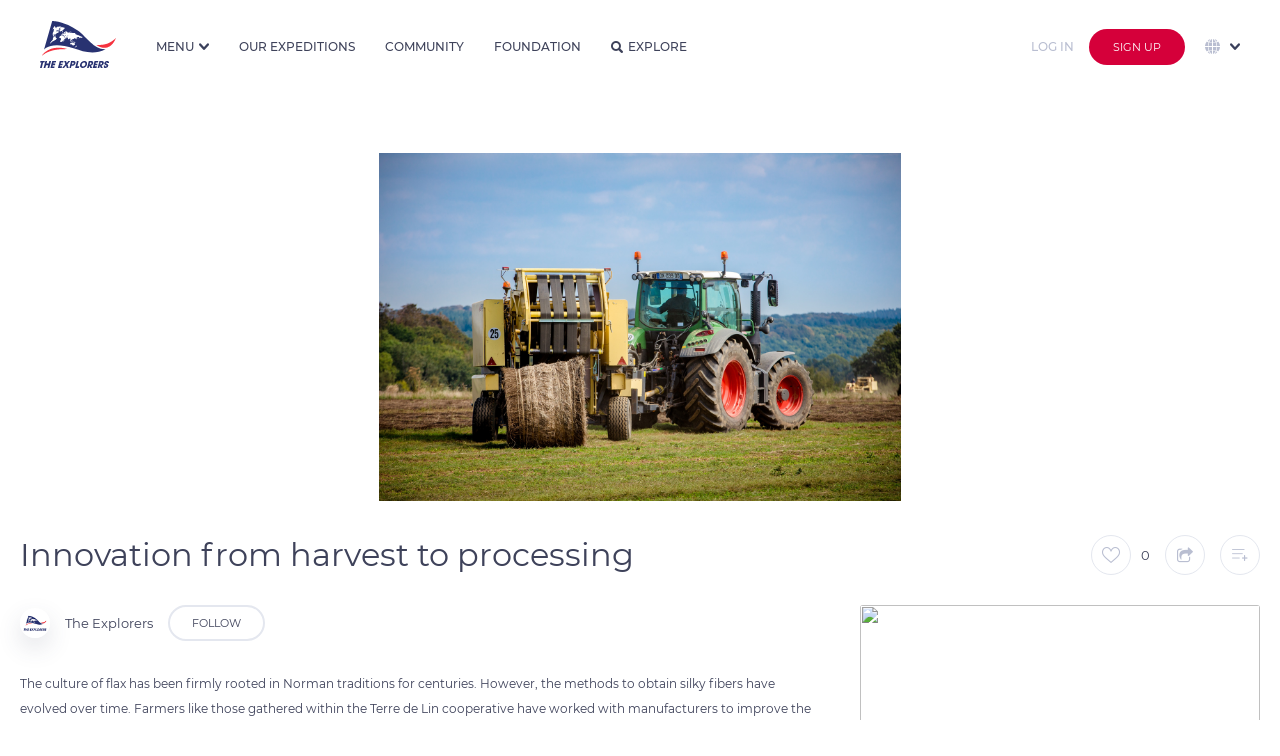

--- FILE ---
content_type: text/html
request_url: https://theexplorers.com/photo/innovation-de-la-recolte-a-la-transformation/fr
body_size: 134482
content:


<!DOCTYPE html>
<html lang="en" dir="ltr" ng-app="explorers">
<head>

    <meta charset="utf-8" content="">
    <meta name="mobile-web-app-capable" content="yes">
    <meta name="browsermode" content="application">
    <meta name="dev" content="sherpa">

    <title>Innovation de la r&#233;colte &#224; la transformation - The Explorers</title>
    <meta name="viewport" content="width=device-width, initial-scale=1, maximum-scale=1, user-scalable=no" />
    <meta name="description" content=" The Explorers is where people contribute to the first planet&#39;s inventory. Discover the world with a fresh eye, search photos and videos of our planet’s wonders, and take part in the great Earth&#39;s checkup.">
    <meta name="author" content="Author">
    <meta name="keywords" content=" inventory, planet, earth, wonder, 4K, 8K, biodiversity, HDR, photographer, cameraman, aerial, full HD, drone photography, underwater, expedition, exploration, ocean, sea, tradition, heritage, checkup, discover world, culture, archeology, submarine, photo, video, archeology, ethnology, 360, Live">
    <link rel="shortcut icon" href="/assets/images/favicon.ico" type="image/x-icon">
    <link rel="icon" href="/assets/images/favicon.svg" type="image/svg+xml">
    <link rel="apple-touch-icon" href="assets/images/apple-touch-icon.png">
    <link rel="shortcut icon" type="image/png" href="https://assets.theexplorers.com/img/favicon.png" />
    <!-- Google Play Podcast -->
    <link rel="alternate" type="application/rss+xml" title="Podcasts" href="https://podcasts.theexplorers.com/podcasts.xml" />
    <!-- Facebook OG -->
    <meta content='Innovation de la r&#233;colte &#224; la transformation - The Explorers' property='og:title'>
    <meta content=' The Explorers is where people contribute to the first planet&#39; s inventory. Discover the world with a fresh eye, search photos and videos of our planet’s wonders, and take part in the great Earth&#39;s checkup.' property='og:description'>
    <meta content="" property='og:video'>

    <meta content="https://assets.theexplorers.com/img/explorers.png" itemprop="image" property='og:image'>
    <meta content="https://assets.theexplorers.com/img/explorers.png" itemprop="image" property='og:image:secure_url'>

    <meta content='1200' property='og:image:width'>
    <meta content='630' property='og:image:height'>

    <meta name="apple-mobile-web-app-capable" content="yes">
    <meta content='article' property='og:type'>
    <meta content=' ' property='og:url'>
    <!--
     <meta content='video.movie' property='og:type'>-->
    <!-- Twitter Card -->
    <meta name="twitter:card" content="summary_large_image">
    <meta name="twitter:site" content="theexplorers">
    <meta name="twitter:title" content='Innovation de la r&#233;colte &#224; la transformation - The Explorers'>
    <meta name="twitter:description" content=' The Explorers is where people contribute to the first planet&#39; s inventory. Discover the world with a fresh eye, search photos and videos of our planet’s wonders, and take part in the great Earth&#39;s checkup.'>

    <meta name="twitter:image" content="https://assets.theexplorers.com/img/explorers.png">

    <meta name="theme-color" content="#131528">
    <link rel="search" type="application/opensearchdescription+xml" title="TheExplorers" href="https://theexplorers.com/opensearch.xml" />

    <meta name="appleid-signin-client-id" content="com.theexplorers.weblogin">
    <meta name="appleid-signin-scope" content="">
    <meta name="appleid-signin-redirect-uri" content="https://theexplorers.com/">
    <meta name="appleid-signin-state" content="">


    <meta name="apple-itunes-app" content="app-id=1436285774, app-argument=https://theexplorers.com/photo/innovation-de-la-recolte-a-la-transformation/fr" />
    <meta name="google-play-app" content="app-id=com.theexplorers, app-argument=https://theexplorers.com/photo/innovation-de-la-recolte-a-la-transformation/fr">
    <link rel="apple-touch-icon" href="https://assets.theexplorers.com/img/icon-smartbanner-ios.png">
    <link rel="android-touch-icon" href="https://assets.theexplorers.com/img/icon-smartbanner-android.png" />


    <link rel="stylesheet" href="https://assets.theexplorers.com/css/bundle.62.min.css">
    <link rel="stylesheet" href="/assets/css/app.css">
    <style>[ng-cloak]{background:#ffffff}[ng-cloak] > *{display:none}</style>

    <link rel='manifest' href='/manifest.json'>

    <script>
        /**
         * detect IEEdge
         * returns version of IE/Edge or false, if browser is not a Microsoft browser
         */
        function detectIEEdge() {
            var ua = window.navigator.userAgent;

            var msie = ua.indexOf('MSIE ');
            if (msie > 0) {
                // IE 10 or older => return version number
                return parseInt(ua.substring(msie + 5, ua.indexOf('.', msie)), 10);
            }

            var trident = ua.indexOf('Trident/');
            if (trident > 0) {
                // IE 11 => return version number
                var rv = ua.indexOf('rv:');
                return parseInt(ua.substring(rv + 3, ua.indexOf('.', rv)), 10);
            }

            var edge = ua.indexOf('Edge/');
            if (edge > 0) {
                // Edge => return version number
                return parseInt(ua.substring(edge + 5, ua.indexOf('.', edge)), 10);
            }

            // other browser
            return false;
        }

        if (detectIEEdge()) {
            window.location = '/upgradeYourBrowser'
        }
    </script>

    <script async src="https://www.googletagmanager.com/gtag/js?id=G-KBXLWXJN3S"></script>
<script>
  window.dataLayer = window.dataLayer || [];
  function gtag(){dataLayer.push(arguments);}
  gtag('js', new Date());

  gtag('config', 'G-KBXLWXJN3S');
</script>

</head>
<body ng-controller="MainCtrl as main" ng-init="main.isMobile('False')" class="  ty-pt-0 {% main.partner %} " ng-cloak ng-class="{'overflow-hidden': main.service.popupIsOpen || main.service.overlayIsOpen, 'overlayOpened': main.service.overlayIsOpen, 'isPartner': main.partner}">

    <div class="popup-background ngfade angular-animate ng-hide" ng-show="main.service.popupIsOpen"></div>

    
    
    
    <!-- NAVBAR CLASSIQUE -->
    <header ng-cloak class="navbar transition-top-200ms header   not-logged  w-100p b-color-ffffff z-1002 " nav-bar sticky-effect="true" >

        <div class="container-header h-100p">
            <div class="grid-24 row h-100p inline-middle-align f-nowrap burger-menu">

                <!-- LOGO + BURGER MENU -->
                <div class="mr-30 inline-middle-left md-f-justify-content-end h-100p">

                    <a ng-href="/index.html" class="d-block mr-15 ty-mr-10" ng-click="main.service.ga('Button Link', 'Clicked', 'Navbar - Logo');">
                        <img id="logo-white" class="md-w-50px md-h-31px" ng-src="https://assets.theexplorers.com/img/layout/logo_the_explorer.svg" alt="logo" width="76" height="47" />
                        <img id="logo-blue" class="md-w-50px md-h-31px" ng-src="https://assets.theexplorers.com/img/layout/logo_the_explorer_bleu.svg" alt="blue logo" width="76" height="47" />
                    </a>

                    <div class="pl-15 bl-1px-solid-e3e8f0 ty-pl-10 ty-d-flex logo-unesco xty-d-none-force lg-d-hidden md-d-block">
                        <div class="fs-10 mb-5 ty-d-hidden">In partnership with</div>
                        <img class="ty-h-15px" ng-src="/assets/images/navbar/unesco.svg" height="21px" />
                    </div>

                    <img src="https://assets.theexplorers.com/images/icone/4k8k.png" alt="logo 4k8k" height="25" class="ml-10 sm-d-hidden lg-d-hidden md-d-block" />

                    <!-- NAVIGATION MENU BURGER -->
                    <div class="btn-group ml-25 pointer ty-ml-0 ty-mr-15 md-d-hidden-force home-dropdown h-100p" ng-click="main.service.ga('Button Link', 'Clicked', 'Navbar - More');" dropdown>

                        <div class=" link-navbar no-effect-link ff-montserrat fs-12 br-0 h-100p w-100p fw-500 inline-middle-align text-uppercase dropdown-menu-bt t-color-3a405b menu-home" dropdown-toggle>
                            <span>Menu</span>
                            <i class="ml-5 caret transition-300ms fs-10 icon-dropdown t-color-3a405b"></i>
                        </div>

                        <ul class="dropdown-menu dropdown-menu-navbar dropdown-align-right ty-max-h-400px ty-ml-0 ty-mr-0 ty-translate-x-0-force overflow-auto-force mt-0-force" role="menu" aria-labelledby="single-button" no-propagation>

                            <div>
                                <div class="fs-11 t-color-3a405b text-uppercase mb-10 title-section fw-600 nowrap">Our Universe</div>

                                <a href="/about/manifeste">
                            <li role="menuitem" class="dropdown-menu-item">
                                <div class="dropdown-menu-item-container inline-middle-left nowrap">
                                    <i class="mr-10 icon-manifest fs-16"></i>Manifesto
                                </div>
                            </li>
                            </a>

                            <a href="/about/expeditions">
                            <li role="menuitem" class="dropdown-menu-item">
                                <div class="dropdown-menu-item-container inline-middle-left nowrap">
                                    <i class="mr-10 icon-Combined-shape-31097 fs-16"></i>Expeditions
                                </div>
                            </li>
                            </a>

                            <a href="/about/team">
                            <li role="menuitem" class="dropdown-menu-item">
                                <div class="dropdown-menu-item-container inline-middle-left nowrap">
                                    <i class="mr-10 icon-Combined-shape-31098 fs-16"></i>About
                                </div>
                            </li>
                            </a>

                            <a href="/about/technics">
                            <li role="menuitem" class="dropdown-menu-item">
                                <div class="dropdown-menu-item-container inline-middle-left nowrap">
                                    <i class="mr-10 icon-Combined-shape-31099 fs-16"></i>Technics
                                </div>
                            </li>
                            </a>


                    </div>

                    <div>
                        <div class="fs-11 t-color-3a405b text-uppercase mb-10 title-section fw-600 nowrap">Our world</div>

                        <a href="/svod">
                            <li role="menuitem" class="dropdown-menu-item">
                                <div class="dropdown-menu-item-container inline-middle-left nowrap">
                                    <i class="mr-10 icon-TE- fs-16"></i>The Explorers
                                    <img src="https://assets.theexplorers.com/images/icone/the-ex-plus.png" alt="logo premium" width="12" class="ml-10" />
                                </div>
                            </li>
                        </a>

                        <a href="/podcasts">
                            <li role="menuitem" class="dropdown-menu-item">
                                <div class="dropdown-menu-item-container inline-middle-left nowrap">
                                    <i class="mr-10 icon-podcast-1 fs-16"></i>Podcasts
                                </div>
                            </li>
                        </a>

                        <a href="https://theexplorers.org">
                            <li role="menuitem" class="dropdown-menu-item">
                                <div class="dropdown-menu-item-container inline-middle-left nowrap">
                                    <i class="mr-10 icon-Combined-shape-31100 fs-16"></i>Foundation
                                </div>
                            </li>
                        </a>

                        <a href="https://theexplorers.shop">
                            <li role="menuitem" class="dropdown-menu-item">
                                <div class="dropdown-menu-item-container inline-middle-left nowrap">
                                    <i class="mr-10 icon-supermarket-1 fs-16"></i>Shop
                                </div>
                            </li>
                        </a>

                    </div>

                    <div>
                        <div class="fs-11 t-color-3a405b text-uppercase mb-10 title-section fw-600 nowrap">Information</div>

                        <a href="/partners">
                            <li role="menuitem" class="dropdown-menu-item">
                                <div class="dropdown-menu-item-container inline-middle-left nowrap">
                                    <i class="mr-10 icon-agreement fs-14"></i>Our partners
                                </div>
                            </li>
                        </a>

                        <a href="/faq">
                            <li role="menuitem" class="dropdown-menu-item">
                                <div class="dropdown-menu-item-container inline-middle-left nowrap">
                                    <i class="mr-10 icon-faq fs-16"></i>FAQ
                                </div>
                            </li>
                        </a>

                        <a href="/contact">
                            <li role="menuitem" class="dropdown-menu-item">
                                <div class="dropdown-menu-item-container inline-middle-left nowrap">
                                    <i class="mr-10 icon-Combined-shape-16827 fs-14"></i>Contact
                                </div>
                            </li>
                        </a>

                        <a href="/presse">
                            <li role="menuitem" class="dropdown-menu-item">
                                <div class="dropdown-menu-item-container inline-middle-left nowrap">
                                    <i class="mr-10 icon-presentation-1 fs-16"></i>Press
                                </div>
                            </li>
                        </a>
                    </div>

                    </ul>
                </div>

                <ul class="mobile_menu md-d-block">

                                        <li role="menuitem" class="dropdown-menu-item" ng-click="main.service.ga('Button Link', 'Clicked', 'Navbar - More - Explore');">
                        <a ng-click="main.service.openPopup('popup_lang_mobile')" class="ty-d-flex-force d-hidden f-align-items-center">
                            <img src="https://assets.theexplorers.com/images/icone/global.svg" width="20" class="mr-10" style="vertical-align: -4px;" />

                            <span class="ng-hide no-animate" ng-show="main.langSelect == 'en'">English</span>
                            <span class="ng-hide no-animate" ng-show="main.langSelect == 'fr'">French</span>
                            <span class="ng-hide no-animate" ng-show="main.langSelect == 'es'">Spanish</span>
                            <span class="ng-hide no-animate" ng-show="main.langSelect == 'de'">Deutsch</span>
                            <span class="ng-hide no-animate" ng-show="main.langSelect == 'pt'">Portuguese</span>
                            <span class="ng-hide no-animate" ng-show="main.langSelect == 'it'">Italian</span>
                            <span class="ng-hide no-animate" ng-show="main.langSelect == 'cs'">Czech</span>
                            <span class="ng-hide no-animate" ng-show="main.langSelect == 'pl'">Polish</span>
                            <span class="ng-hide no-animate" ng-show="main.langSelect == 'ru'">Russian</span>
                            <span class="ng-hide no-animate" ng-show="main.langSelect == 'el'">Greek</span>
                            <span class="ng-hide no-animate" ng-show="main.langSelect == 'ja'">Japanese</span>
                            <span class="ng-hide no-animate" ng-show="main.langSelect == 'zhs'">Simplified Chinese</span>
                            <span class="ng-hide no-animate" ng-show="main.langSelect == 'zht'">Traditional Chinese</span>
                            <span class="ng-hide no-animate" ng-show="main.langSelect == 'sv'">Sweden</span>
                            <span class="ng-hide no-animate" ng-show="main.langSelect == 'tr'">Turkish</span>
                            <span class="ng-hide no-animate" ng-show="main.langSelect == 'id'">Indonesia</span>
                            <span class="ng-hide no-animate" ng-show="main.langSelect == 'ko'">Korea</span>
                        </a>
                    </li>
                    

                    <li>
                        <a href="/inventory#!?tab=community" ng-click="main.goTo('community');main.service.ga('Button Link', 'Clicked', 'Navbar - More - Community');">Community</a>
                    </li>
                    <li>
                        <a href="/inventory#!?tab=theexplorers" ng-click="main.goTo('theexplorers');main.service.ga('Button Link', 'Clicked', 'Navbar - More - TheExplorers');">Our expeditions</a>
                    </li>
                    <li>
                        <a href="/inventory#!?tab=foundation" ng-click="main.goTo('foundation');main.service.ga('Button Link', 'Clicked', 'Navbar - More - Foundation');">Foundation</a>
                    </li>
                    <li>
                        <a href="/explorer" ng-click="main.service.ga('Button Link', 'Clicked', 'Navbar - More - Explore');">Explore</a>
                    </li>

                    <li>
                        <a href="#">L’univers The Explorers</a>
                        <ul class="submenu">

                            <li role="menuitem" ng-click="main.service.ga('Button Link', 'Clicked', 'Navbar - More - Manifest');">
                                <a href="/about/manifeste">
                                    <i class="mr-10 icon-manifest fs-16"></i>Manifesto
                                </a>
                            </li>

                            <li role="menuitem" ng-click="main.service.ga('Button Link', 'Clicked', 'Navbar - More - Expeditions');">
                                <a href="/about/expeditions">
                                    <i class="mr-10 icon-Combined-shape-31097 fs-16"></i>Expeditions
                                </a>
                            </li>

                            <li role="menuitem" ng-click="main.service.ga('Button Link', 'Clicked', 'Navbar - More - Team');">
                                <a href="/about/team">
                                    <i class="mr-10 icon-team fs-16"></i>About
                                </a>
                            </li>

                            <li role="menuitem" ng-click="main.service.ga('Button Link', 'Clicked', 'Navbar - More - Technics');">
                                <a href="/about/technics">
                                    <i class="mr-10 icon-technics fs-16"></i>Technics
                                </a>
                            </li>
                        </ul>
                    </li>
                    <li>
                        <a href="#">Mais aussi...</a>
                        <ul class="submenu">
                            <li role="menuitem">
                                <a href="/svod">
                                    <i class="mr-10 icon-TE- fs-16"></i>The Explorers<img src="https://assets.theexplorers.com/images/icone/the-ex-plus.png" width="12px" class="ml-10" />
                                </a>
                            </li>

                            <li role="menuitem" ng-click="main.service.ga('Button Link', 'Clicked', 'Navbar - More - Podcasts');">
                                <a target="_blank" href="/podcasts">
                                    <img class="mr-10 icon-org fs-16" src="https://assets.theexplorers.com/img/layout/podcast_icon.svg" width="16px" />Podcasts
                                </a>
                            </li>

                            <li role="menuitem">
                                <a href="https://theexplorers.org">
                                    <i class="mr-10 icon-Combined-shape-31100 fs-16"></i>Foundation
                                </a>
                            </li>

                            <li role="menuitem" ng-click="main.service.ga('Button Link', 'Clicked', 'Navbar - More - Podcasts');">
                                <a target="_blank" ng-href="{%main.langSelect == 'fr' ? 'https://theexplorers.shop/fr/?utm_source=the-explorers-homepage-fr&utm_medium=referral&utm_content=menu-the-explorers-homepage-fr' : 'https://theexplorers.shop/en/?utm_source=the-explorers-homepage-en&utm_medium=referral&utm_content=menu-the-explorers-homepage-en'%}" class="">
                                    <img class="mr-10 icon-partners fs-16" src="https://assets.theexplorers.com/images/icone/shop.svg" width="16px" />Shop
                                </a>
                            </li>
                        </ul>
                    </li>
                    <li>
                        <a href="#">Informations</a>
                        <ul class="submenu">
                            <li role="menuitem" ng-click="main.service.ga('Button Link', 'Clicked', 'Navbar - More - Podcasts');">
                                <a target="_blank" href="/partners">
                                    <img class="mr-10 icon-partners fs-16" src="https://assets.theexplorers.com/images/icone/partners.svg" width="16px" />Our partners
                                </a>
                            </li>
                            <li role="menuitem">
                                <a href="/faq" ng-click="main.service.ga('Button Link', 'Clicked', 'Navbar - More - FAQ');">
                                    <i class="mr-10 icon-faq fs-16"></i>FAQ
                                </a>
                            </li>
                            <li role="menuitem">
                                <a href="/contact" ng-click="main.service.ga('Button Link', 'Clicked', 'Navbar - More - Contact');">
                                    <i class="mr-10 icon-mail_notif_settings fs-16"></i>Contact
                                </a>
                            </li>
                            <li role="menuitem">
                                <a href="/presse">
                                    <i class="mr-10 icon-presentation-1 fs-16"></i>Press
                                </a>
                            </li>

                        </ul>
                    </li>

                </ul>

                <!-- ICON SEARCH -->
                <i class="t-color-3e425a icon-search fs-16 ty-fs-10 ml-30 pointer md-d-hidden d-hidden" ng-click="main.filterSearch = true" ng-show="!main.filterSearch"></i>
                <i class="t-color-3e425a icon-cross_tag fs-14 ty-fs-10 ml-30 pointer md-d-hidden opacity-08" ng-click="main.filterSearch = false" ng-show="main.filterSearch"></i>
            </div>

            <!-- FILTRE -->
            
            <!-- LINKS -->
            <div class="d-flex mr-auto h-100p md-d-hidden" ng-show="!main.filterSearch">
                <a class="link-navbar" href="/inventory#!?tab=theexplorers" ng-click="main.goTo('theexplorers');main.service.ga('Button Link', 'Clicked', 'Navbar - More - TheExplorers');" ng-class="{'active': main.pageFocused == 'theexplorers'}">Our expeditions</a>
                <a class="link-navbar" href="/inventory#!?tab=community" ng-click="main.goTo('community');main.service.ga('Button Link', 'Clicked', 'Navbar - More - Community');" ng-class="{'active': main.pageFocused == 'community'}">Community</a>
                <a class="link-navbar" href="/inventory#!?tab=foundation" ng-click="main.goTo('foundation');main.service.ga('Button Link', 'Clicked', 'Navbar - More - Foundation');" ng-class="{'active': main.pageFocused == 'foundation'}">Foundation</a>

                <a class="link-navbar no-effect-link" href="/explorer" ng-class="{'active': (main.pageFocused == 'worldmap' || main.pageFocused == 'explorer')}"><i class="t-color-3e425a icon-search fs-12 mr-5"></i>Explore</a>
            </div>
            <!-- UPLOAD / NOTIFICATION / USER -->
            <div class=" d-hidden-force  md-d-inline-flex-force ml-auto inline-middle-right h-100p">



                <a ng-href="/home/myuploads" class="p-relative d-block mr-15 md-d-hidden" style="height: 22px;" ng-click="main.service.ga('Button Link', 'Clicked', 'Navbar - Contribute', '');">
                    <img src="https://assets.theexplorers.com/images/icone/upload.svg" alt="upload" width="25" class="object-contain">
                                    </a>

                <div class="mr-15 p-relative md-d-hidden" dropdown>
                    <div class="pointer hover-opacity" style="height: 23px;" dropdown-toggle ng-click="main.resetNotif();main.service.ga('Button Link', 'Clicked', 'Navbar - Notifications', '');">
                        <div ng-show="main.nbNotif > 0" ng-init="main.nbNotif = ''" class="alerte-notify p-absolute top-0 right-0"></div>
                        <img src="https://assets.theexplorers.com/images/icone/notif.svg" width="20" class="object-contain">
                    </div>
                    <ul class="dropdown-menu dropdown-align-middle dropdown-menu-notifications" role="menu" aria-labelledby="single-button" >           
    <span class="d-block w-100p dropdown-menu-notifications" data-simplebar data-simplebar-auto-hide="false">
        <span in-view="main.notificationLineInView(n, $inview)" ng-repeat="n in main.notifications track by $index" 
            ng-if="n.type == 'ADDTOLIST' || n.type == 'LIKE' || n.type == 'MESSAGE' || n.type == 'LINK' || n.type == 'SYSTEM' || n.type == 'ACCEPTED' || n.type == 'REJECTED' || n.type == 'FOLLOW'">
            <li role="menuitem" class="dropdown-menu-item c-default-force" ng-class="{'new': !n.view}">

                <a ng-href="/user?id={%n.user.id%}" ng-if="n.type == 'LIKE' || n.type == 'LINK' || n.type == 'ADDTOLIST' || n.type == 'MESSAGE' || n.type == 'FOLLOW'">
                    <img ng-src="https://image.theexplorers.com/user/{%n.user.id%}?width=150" width="48px" height="48px" class="user-shadow object-cover br-100p" />
                </a>

                <img ng-if="n.type == 'ACCEPTED' || n.type == 'REJECTED' || n.type == 'SYSTEM'" 
                ng-src="https://image.theexplorers.com/user/{%n.user.id%}?width=150" width="48px" height="48px" class="user-shadow object-cover br-100p" />

                <div class="d-flex f-column ml-15 w-230px">
                    <div class="fs-14 t-color-3e425a space-normal pr-10">
                        <span ng-if="n.type == 'MESSAGE'"><a ng-href="/user?id={%n.user.id%}" class="hover-darkblue fw-600">{%n.user.displayName%}</a> sent a private message</span>
                        <span ng-if="n.type == 'FOLLOW'"><a ng-href="/user?id={%n.user.id%}" class="hover-darkblue fw-600">{%n.user.displayName%}</a> started following you</span>
                        <span ng-if="n.type == 'SYSTEM'">{%n.message%}</span>
                        <span ng-if="n.type == 'LINK'">{%n.message%}</span>
                        <span ng-if="n.type == 'ACCEPTED'">Your media <span class="word-break-all hover-darkblue pointer fw-600" ng-click="main.service.openOverlay(n.doc.id, d.doc.type);">{%n.doc.title%}</span> was accepted. Congratulations!</span>
                        <span ng-if="n.type == 'REJECTED'">Your media <span class="word-break-all hover-darkblue pointer fw-600" ng-click="main.service.openOverlay(n.doc.id, d.doc.type);">{%n.doc.title%}</span> has been refused <a ng-href="/home/edit-document?id={%n.doc.id%}" class="hover-darkblue fw-600">voir pourquoi</a></span>
                        <span ng-if="n.type == 'ADDTOLIST'"><a ng-href="/user?id={%n.user.id%}" class="hover-darkblue fw-600">{%n.user.displayName%}</a> notifications_message_addlist <span class="hover-darkblue pointer fw-600 word-break-all" ng-click="main.service.openOverlay(n.doc.id, d.doc.type);">{%n.doc.title%}</span></span>
                        <span ng-if="n.type == 'LIKE'"><a ng-href="/user?id={%n.user.id%}" class="hover-darkblue fw-600">{%n.user.displayName%}</a> liked <span class="hover-darkblue pointer fw-600 word-break-all" ng-click="main.service.openOverlay(n.doc.id, d.doc.type);">{%n.doc.title%}</span></span>
                        
                                            </div>
                    <div class="fs-14 t-color-b9bed1 mt-5"><datetime class="" am-time-ago="n.dateNotif"></datetime></div>
                </div>

                <div class="min-w-55px w-55px h-55px br-5 overflow-hidden pointer" ng-click="main.service.openOverlay(n.doc.id, d.doc.type);" ng-if="n.type == 'ACCEPTED' || n.type == 'REJECTED' || n.type == 'LIKE' || n.type == 'ADDTOLIST'">
                    <img ng-src="https://image.theexplorers.com/doc/{%n.doc.id%}?width=150" width="100%" height="100%" class="object-cover" />
                </div>

                <a href="/inventory#!?tab=theexplorers" ng-if="n.type == 'LINK'" class="bouton-action-notifications pointer" >
                    <img src="https://assets.theexplorers.com/img/the-explorers/logoplus.png" width="30px" />
                </a>

                <div ng-if="n.type == 'FOLLOW'" class="bouton-action-notifications pointer" ng-class="{'active': main.service.following_user[n.user.id]}" ng-click="main.followUser(n.user.id)" no-propagation>
                    <i class="icon-follow fs-20"></i>
                </div>

                <a ng-click="main.service.openInbox(n.user.id);" ng-if="n.type == 'MESSAGE'" class="bouton-action-notifications pointer">
                    <i class="icon-mail fs-24"></i>
                </a>
            </li>

            <li ng-if="!$last" class="dropdown-menu-separator-notification"></li>
        </span>
    </span>
    <a href="/notifications" class="hover-darkblue seeall-notification">View all</a>
</ul>

                </div>

                <!-- <div class="d-hidden mr-15 md-d-block pointer md-h-20px ty-d-hidden" ng-show="!main.filterSearch" ng-click="main.filterSearch = true">
                    <i class="icon-search fs-20"></i>
                </div>

                <div class="d-hidden mr-15 md-d-block pointer md-h-20px ty-d-hidden" ng-show="main.filterSearch" ng-click="main.filterSearch = false">
                    <i class="t-color-3e425a icon-cross_tag fs-18 pointer"></i>
                </div> -->

                <a class="d-hidden mr-15 md-d-block pointer md-h-20px ty-d-block" ng-href="/explorer">
                    <i class="icon-search fs-20"></i>
                </a>

                
                <!-- Login/signup for small screens. -->
                <a ng-href="/login/sign-in?referer={% main.service.getCurrentLocation() %}">
                    <button class="button button-login-hack mr-15">
                        Log in
                    </button>
                </a>

                <a ng-href="/login/sign-up?referer={% main.service.getCurrentLocation() %}" >
                    <button class="d-hidden btn-group md-d-block button-red extra-small">
                        Sign up
                    </button>
                </a>
                
            </div>

            
                        <!-- Login/signup and languages for large screens. -->
            <div class="h-100p d-flex nowrap f-align-items-center f-justify-content-end md-d-hidden">
                <div class="btn-group ml-5 ty-ml-0" >
                    <a ng-href="/login/sign-in?referer={% main.service.getCurrentLocation() %}">
                        <button class="button button-login-hack mr-10">
                          Log in
                        </button>
                    </a>
                </div>

                <div class="btn-group ml-5 ty-ml-0" >
                    <a ng-href="/login/sign-up?referer={% main.service.getCurrentLocation() %}">
                        <button class="button-red se-connecter">
                          Sign up
                        </button>
                    </a>
                </div>

                <!-- Language selector. -->
                <div class="d-flex f-align-items-center h-100p" ng-init="main.selectStartLang('en')">
                    <div class="h-100p pointer ml-20 p-relative" dropdown>
                        <div class="ff-montserrat fs-11 br-0 h-100p w-100p inline-middle-align text-uppercase dropdown-menu-bt t-color-3a405b" dropdown-toggle ng-disabled="disabled">
                            <img src="https://assets.theexplorers.com/images/icone/global.svg" width="15" class="mr-5" />
                            <i class="ml-5 caret transition-300ms fs-10 icon-dropdown t-color-3a405b"></i>
                        </div>
                        <ul class="right-0 dropdown-filter language-dropdown dropdown-align-middle z-51 m-0-force max-h-300px overflow-visible w-200px-force" role="menu" no-propagation aria-labelledby="single-button" data-simplebar data-simplebar-auto-hide="false">
                            <li role="menuitem" class="dropdown-menu-item mb-10">
                                <input type="radio" value="en" ng-model="main.langSelect" id="English" ng-change="main.localChange();" />
                                <label for="English" class="dropdown-filter-item inline-middle-left hover-darkblue radio-small">English</label>
                            </li>
                            <li role="menuitem" class="dropdown-menu-item mb-10">
                                <input type="radio" value="fr" ng-model="main.langSelect" id="French" ng-change="main.localChange();" />
                                <label for="French" class="dropdown-filter-item inline-middle-left hover-darkblue radio-small">French</label>
                            </li>
                            <li role="menuitem" class="dropdown-menu-item mb-10">
                                <input type="radio" value="es" ng-model="main.langSelect" id="Spanish" ng-change="main.localChange();" />
                                <label for="Spanish" class="dropdown-filter-item inline-middle-left hover-darkblue radio-small">Spanish</label>
                            </li>
                            <li role="menuitem" class="dropdown-menu-item mb-10">
                                <input type="radio" value="de" ng-model="main.langSelect" id="Deutch" ng-change="main.localChange();" />
                                <label for="Deutch" class="dropdown-filter-item inline-middle-left hover-darkblue radio-small">Deutsch</label>
                            </li>
                            <li role="menuitem" class="dropdown-menu-item mb-10">
                                <input type="radio" value="pt" ng-model="main.langSelect" id="Portuguese" ng-change="main.localChange();" />
                                <label for="Portuguese" class="dropdown-filter-item inline-middle-left hover-darkblue radio-small">Portuguese</label>
                            </li>
                            <li role="menuitem" class="dropdown-menu-item mb-10">
                                <input type="radio" value="it" ng-model="main.langSelect" id="Italian" ng-change="main.localChange();" />
                                <label for="Italian" class="dropdown-filter-item inline-middle-left hover-darkblue radio-small">Italian</label>
                            </li>
                            <li role="menuitem" class="dropdown-menu-item mb-10">
                                <input type="radio" value="cs" ng-model="main.langSelect" id="Czech" ng-change="main.localChange();" />
                                <label for="Czech" class="dropdown-filter-item inline-middle-left hover-darkblue radio-small">Czech</label>
                            </li>
                            <li role="menuitem" class="dropdown-menu-item mb-10">
                                <input type="radio" value="pl" ng-model="main.langSelect" id="Polish" ng-change="main.localChange();" />
                                <label for="Polish" class="dropdown-filter-item inline-middle-left hover-darkblue radio-small">Polish</label>
                            </li>
                            <li role="menuitem" class="dropdown-menu-item mb-10">
                                <input type="radio" value="ru" ng-model="main.langSelect" id="Russian" ng-change="main.localChange();" />
                                <label for="Russian" class="dropdown-filter-item inline-middle-left hover-darkblue radio-small">Russian</label>
                            </li>
                            <li role="menuitem" class="dropdown-menu-item mb-10">
                                <input type="radio" value="el" ng-model="main.langSelect" id="Greek" ng-change="main.localChange();" />
                                <label for="Greek" class="dropdown-filter-item inline-middle-left hover-darkblue radio-small">Greek</label>
                            </li>
                            <li role="menuitem" class="dropdown-menu-item mb-10">
                                <input type="radio" value="ja" ng-model="main.langSelect" id="Japanese" ng-change="main.localChange();" />
                                <label for="Japanese" class="dropdown-filter-item inline-middle-left hover-darkblue radio-small">Japanese</label>
                            </li>
                            <li role="menuitem" class="dropdown-menu-item mb-10">
                                <input type="radio" value="zhs" ng-model="main.langSelect" id="Simplfied chinese" ng-change="main.localChange();" />
                                <label for="Simplfied chinese" class="dropdown-filter-item inline-middle-left hover-darkblue radio-small">Simplified Chinese</label>
                            </li>
                            <li role="menuitem" class="dropdown-menu-item mb-10">
                                <input type="radio" value="zht" ng-model="main.langSelect" id="Traditional chinese" ng-change="main.localChange();" />
                                <label for="Traditional chinese" class="dropdown-filter-item inline-middle-left hover-darkblue radio-small">Traditional Chinese</label>
                            </li>
                            <li role="menuitem" class="dropdown-menu-item mb-10">
                                <input type="radio" value="sv" ng-model="main.langSelect" id="Sweden" ng-change="main.localChange();" />
                                <label for="Sweden" class="dropdown-filter-item inline-middle-left hover-darkblue radio-small">Sweden</label>
                            </li>
                            <li role="menuitem" class="dropdown-menu-item mb-10">
                                <input type="radio" value="tr" ng-model="main.langSelect" id="Turkish" ng-change="main.localChange();" />
                                <label for="Turkish" class="dropdown-filter-item inline-middle-left hover-darkblue radio-small">Turkish</label>
                            </li>
                            <li role="menuitem" class="dropdown-menu-item mb-10">
                                <input type="radio" value="id" ng-model="main.langSelect" id="Indonesia" ng-change="main.localChange();" />
                                <label for="Indonesia" class="dropdown-filter-item inline-middle-left hover-darkblue radio-small">Indonesia</label>
                            </li>
                            <li role="menuitem" class="dropdown-menu-item mb-10">
                                <input type="radio" value="ko" ng-model="main.langSelect" id="Korea" ng-change="main.localChange();" />
                                <label for="Korea" class="dropdown-filter-item inline-middle-left hover-darkblue radio-small">Korea</label>
                            </li>
                        </ul>
                    </div>
                </div>

            </div>
            
        </div>
        </div>
    </header>

    
    <!-- padding-top:60px-->
    <main id="main" role="main" ng-class="{'filterisopen' : main.service.filtersIsOpen, 'filterisopen' : main.filterSearch}" scroll-to-end="main.loadMore" class="grid-24 row ty-mt-0  not-logged " bind-to-window="true">
                
        <div class="popup angular-animate ngfade-inline-flex z-1002-force ng-hide popup-overlay-info" id="popup-popup_warning" ng-show="popup_warning">
    <div class="popup-container h-100p max-w-350px-force" click-outside="main.service.closePopup('popup_warning')" outside-if-not="popup_confirm">
        <div class="close" ng-click="main.service.closePopup('popup_warning')"><i class="icon-cross_tag t-color-3e425a fs-10"></i></div>

        <div class="pt-40 pb-35 fs-16 t-color-3e425a text-center fw-600">informations_popup_warning</div>
        <div class="fs-14 t-color-3e425a text-center pr-35 pl-35">connecte_popup_warning</div>

        <div class="mt-35 mb-40 d-flex f-justify-content-center">
            <a ng-href="/login/sign-in?referer={% main.service.getCurrentLocation() %}">
                <button class="button-red extra-small" data-ng-mouseenter="onMouseEnter()" data-ng-mouseleave="onMouseLeave()" data-ng-click="onClick()">Log in</button>
            </a>
        </div>
       
    </div>
</div>
        <div class="popup angular-animate ngfade-inline-flex ng-hide z-100" ng-show="popup_cgu_login">
    <div class="popup-container max-w-470px-force max-h-615px ty-ml-20 ty-mr-20" click-outside="main.service.closePopup('popup_cgu_login')" outside-if-not="popup_confirm">
        <div class="close ty-top-12-force" ng-click="main.service.closePopup('popup_cgu_login');">
            <i class="icon-cross_content t-color-3e425a fs-10"></i>
        </div>

        <div class="fs-20 fw-600 pt-30 pb-30 w-100p text-center box-shadow-reglement ty-pt-15 ty-pb-15 ty-fs-14">
            Before you go any further...
        </div>

        <div class="ty-pl-20 ty-pr-20 pl-50 pr-50 mt-30 d-flex f-justify-content-center accepte-reglement-checkbox">
            <input type="checkbox" ng-model="main.loginData.cgu"/>
            <div class="fs-13 t-color-3e425a ml-5 pointer" ng-click="main.loginData.cgu = !main.loginData.cgu;">
                I&#39;ve read and accept the Terms of Use and the Privacy Policy.
            </div>
        </div>
        <div class="ty-pl-20 ty-pr-20 pl-50 pr-50 mt-20 d-flex f-justify-content-center accepte-reglement-checkbox">
            <input type="checkbox" ng-model="main.loginData.newsletter"/>
            <div class="fs-13 t-color-3e425a ml-5 pointer" ng-click="main.loginData.newsletter = !main.loginData.newsletter;">
                I accept to receive newsletter and other communications associated with firms of The Explorers Network group&#39;
            </div>
        </div>
        <div class="ty-pl-20 ty-pr-20 pl-50 pr-50 mt-20 d-flex f-justify-content-center accepte-reglement-checkbox">
            <input type="checkbox" ng-model="main.loginData.commercials"/>
            <div class="fs-13 t-color-3e425a ml-5 pointer" ng-click="main.loginData.commercials = !main.loginData.commercials;">
                I accept to receive commercial offers of The Explorers Network partners&#39;.
            </div>
        </div>

        <div class="d-flex w-100p f-align-items-center f-column mt-30">
            <div class="fs-12 fw-600"><a href="https://theexplorers.com/terms" target ="_blank">Read Terms of Use</a></div>
            <div class="fs-12 fw-600 mt-10"><a href="https://theexplorers.com/privacy" target ="_blank">Read Privacy Policy</a></div>
        </div>
     

        <div class="w-100p mb-30 inline-middle-align">
            <button class="button-red mt-30 text-uppercase" ng-disabled="!main.loginData.cgu" ng-click="main.acceptLoginCug($event);" ng-class="{'disable' : !main.loginData.cgu}">J&#39;accepte</button>
        </div>
    </div>
</div>
        <div class="popup angular-animate ngfade-inline-flex ng-hide z-100" ng-show="popup_lang_mobile">
    <div class="popup-container max-w-215px-force max-h-300px h-100p p-0-force" click-outside="main.service.closePopup('popup_lang_mobile')" outside-if-not="popup_confirm">

        <div class="pt-20 pl-20 pb-20 pr-20 mr-0 right-0 z-51 mt-0-force overflow-visible h-300px w-100p" role="menu" aria-labelledby="single-button" data-simplebar data-simplebar-auto-hide="false">
            <div role="menuitem" class="dropdown-menu-item mb-15">
                <input type="radio" value="en" ng-model="main.langSelect" id="English" name="langues" ng-click="main.localChange('en');" />
                <label for="English" class="pl-35-force dropdown-filter-item inline-middle-left hover-darkblue radio-small">English</label>       
            </div>
            <div role="menuitem" class="dropdown-menu-item mb-15">
                <input type="radio" value="fr" ng-model="main.langSelect" id="French" name="langues" ng-click="main.localChange('fr');" />
                <label for="French" class="pl-35-force dropdown-filter-item inline-middle-left hover-darkblue radio-small">French</label>       
            </div>
            <div role="menuitem" class="dropdown-menu-item mb-15">
                <input type="radio" value="es" ng-model="main.langSelect" id="Spanish" name="langues" ng-click="main.localChange('es');" />
                <label for="Spanish" class="pl-35-force dropdown-filter-item inline-middle-left hover-darkblue radio-small">Spanish</label>       
            </div>
            <div role="menuitem" class="dropdown-menu-item mb-15">
                <input type="radio" value="de" ng-model="main.langSelect" id="Deutch" name="langues" ng-click="main.localChange('de');" />
                <label for="Deutch" class="pl-35-force dropdown-filter-item inline-middle-left hover-darkblue radio-small">Deutsch</label>       
            </div>    
            <div role="menuitem" class="dropdown-menu-item mb-15">
                <input type="radio" value="pt" ng-model="main.langSelect" id="Portuguese" name="langues" ng-click="main.localChange('pt');" />
                <label for="Portuguese" class="pl-35-force dropdown-filter-item inline-middle-left hover-darkblue radio-small">Portuguese</label>       
            </div>  
            <div role="menuitem" class="dropdown-menu-item mb-15">
                <input type="radio" value="it" ng-model="main.langSelect" id="Italian" name="langues" ng-click="main.localChange('it');" />
                <label for="Italian" class="pl-35-force dropdown-filter-item inline-middle-left hover-darkblue radio-small">Italian</label>       
            </div>
            <div role="menuitem" class="dropdown-menu-item mb-15">
                <input type="radio" value="cs" ng-model="main.langSelect" id="Czech" name="langues" ng-click="main.localChange('cs');" />
                <label for="Czech" class="pl-35-force dropdown-filter-item inline-middle-left hover-darkblue radio-small">Czech</label>       
            </div>
            <div role="menuitem" class="dropdown-menu-item mb-15">
                <input type="radio" value="pl" ng-model="main.langSelect" id="Polish" name="langues" ng-click="main.localChange('pl');" />
                <label for="Polish" class="pl-35-force dropdown-filter-item inline-middle-left hover-darkblue radio-small">Polish</label>       
            </div>
            <div role="menuitem" class="dropdown-menu-item mb-15">
                <input type="radio" value="ru" ng-model="main.langSelect" id="Russian" name="langues" ng-click="main.localChange('ru');" />
                <label for="Russian" class="pl-35-force dropdown-filter-item inline-middle-left hover-darkblue radio-small">Russian</label>       
            </div>
            <div role="menuitem" class="dropdown-menu-item mb-15">
                <input type="radio" value="el" ng-model="main.langSelect" id="Greek" name="langues" ng-click="main.localChange('el');" />
                <label for="Greek" class="pl-35-force dropdown-filter-item inline-middle-left hover-darkblue radio-small">Greek</label>       
            </div>
            <div role="menuitem" class="dropdown-menu-item mb-15">
                <input type="radio" value="ja" ng-model="main.langSelect" id="Japanese" name="langues" ng-click="main.localChange('ja');" />
                <label for="Japanese" class="pl-35-force dropdown-filter-item inline-middle-left hover-darkblue radio-small">Japanese</label>       
            </div>
            <div role="menuitem" class="dropdown-menu-item mb-15">
                <input type="radio" value="zhs" ng-model="main.langSelect" id="Simplfied chinese" name="langues" ng-click="main.localChange('zhs');" />
                <label for="Simplfied chinese" class="pl-35-force dropdown-filter-item inline-middle-left hover-darkblue radio-small">Simplified Chinese</label>       
            </div>
            <div role="menuitem" class="dropdown-menu-item mb-15">
                <input type="radio" value="zht" ng-model="main.langSelect" id="Traditional chinese" name="langues" ng-click="main.localChange('zht');" />
                <label for="Traditional chinese" class="pl-35-force dropdown-filter-item inline-middle-left hover-darkblue radio-small">Traditional Chinese</label>       
            </div>
            <div role="menuitem" class="dropdown-menu-item mb-15">
                <input type="radio" value="sv" ng-model="main.langSelect" id="Sweden" name="langues" ng-click="main.localChange('sv');" />
                <label for="Sweden" class="pl-35-force dropdown-filter-item inline-middle-left hover-darkblue radio-small">Sweden</label>       
            </div>
            <div role="menuitem" class="dropdown-menu-item mb-15">
                <input type="radio" value="tr" ng-model="main.langSelect" id="Turkish" name="langues" ng-click="main.localChange('tr');" />
                <label for="Turkish" class="pl-35-force dropdown-filter-item inline-middle-left hover-darkblue radio-small">Turkish</label>       
            </div>
            <div role="menuitem" class="dropdown-menu-item mb-15">
                <input type="radio" value="id" ng-model="main.langSelect" id="Indonesia" name="langues" ng-click="main.localChange('id');" />
                <label for="Indonesia" class="pl-35-force dropdown-filter-item inline-middle-left hover-darkblue radio-small">Indonesia</label>       
            </div>
            <div role="menuitem" class="dropdown-menu-item">
                <input type="radio" value="ko" ng-model="main.langSelect" id="Korea" name="langues" ng-click="main.localChange('ko');" />
                <label for="Korea" class="pl-35-force dropdown-filter-item inline-middle-left hover-darkblue radio-small">Korea</label>       
            </div>
        </div>


    </div>
</div>
        <div class="popup angular-animate ngfade-inline-flex ng-hide popup-overlay-info" id="popup_confirm" ng-show="popup_confirm">
    <div class="popup-container w-auto-force p-40 max-w-350px-force ty-m-15" >
        <div class="text-center d-flex f-column">
            <span class="fs-16 fw-600 t-color-3e425a" ng-bind="main.service.confirmData.message"></span>

            <div class="mt-30 d-flex f-justify-content-center">
                <div class="" ng-class="{'button-blue-dark': !main.service.confirmData.inverseButtonColor, 'button': main.service.confirmData.inverseButtonColor}" ng-click="main.service.confirmData.callback1()" ng-bind="main.service.confirmData.btn1"></div>
                <div class="ml-25" ng-class="{'button-blue-dark': main.service.confirmData.inverseButtonColor, 'button': !main.service.confirmData.inverseButtonColor}" ng-click="main.service.confirmData.callback2()" ng-bind="main.service.confirmData.btn2"></div>
            </div>
        </div>
    </div>
</div>
        <div class="popup angular-animate ngfade-inline-flex z-100 popup-global" ng-if="popup_global">
    <div class="popup-container popup-container-contact m-w-570px max-h-615px pt-100" click-outside="main.service.closePopup('popup_global');main.refreshConfig();">

            <img ng-src="{%main.config.popup.background_image_large%}" width="100%" height="100%" class="object-cover p-absolute top-0 left-0 z-1" />

            <div class="close z-10" ng-click="main.service.closePopup('popup_global');main.refreshConfig();">
                <i class="icon-cross_content t-color-ffffff fs-10"></i>
            </div>

            <div class="d-flex f-column f-align-items-center z-10 p-relative">
                <div class="fs-18 fw-600 t-color-ffffff text-center" ng-bind="main.config.popup.title"></div>
                <div class="fs-14 t-color-ffffff w-75p mt-20 mb-15 text-center" ng-bind="main.config.popup.description"></div>
                <a ng-href="{%main.config.popup.link_website%}" target="_blank" ng-click="main.refreshConfig();main.service.closePopup('popup_global');"><div class="button" style="color:{%main.config.popup.ctA_Color%};background-color:{%main.config.popup.ctA_Background%};border:none" ng-bind="main.config.popup.cta"></div></a>
            </div>
    </div>
</div>
        
<div class="popup angular-animate ngfade-inline-flex z-1002-force ng-hide popup-overlay-info" id="popup-popup_welcome_theex_plus" ng-show="popup_welcome_theex_plus">
    <div class="popup-container h-100p max-w-450px-force" click-outside="main.service.closePopup('popup_welcome_theex_plus')" outside-if-not="popup_confirm">
        <div class="close" ng-click="main.service.closePopup('popup_welcome_theex_plus')"><i class="icon-cross_tag t-color-3e425a fs-10"></i></div>

        <div class="pt-40 pb-35 fs-16 t-color-3e425a text-center fw-600" ng-show="main.newAbo">Bienvenue sur The Explorers +</div>
        <div class="pt-40 pb-35 fs-16 t-color-3e425a text-center fw-600" ng-show="!main.newAbo">Merci pour votre contribution !</div>

        <div class="fs-14 t-color-3e425a text-center pr-35 pl-35" ng-show="main.newAbo">
            Merci pour votre contribution à l'inventaire de la Terre.Votre abonnement The Explorers + est actif jusqu'au {% main.end | toDateBillingSlash%}. Vous pouvez le prolonger chaque jour en ajoutant un nouveau média.
        </div>

        <div class="fs-14 t-color-3e425a text-center pr-35 pl-35" ng-show="!main.newAbo">
            Vous avez désormais deux abonnements à The Explorers + : un abonnement payant en cours qui sera renouvelé le {% main.end | toDateBillingSlash%} et un abonnement gratuit actif pendant un mois. Si vous souhaitez résilier votre abonnement payant merci de nous contacter via la messagerie de l'application ou par e-mail à help@theexplorers.com.
        </div>
        <div class="mt-35 mb-40 d-flex f-justify-content-center">
            <a ng-href="/inventory#!?tab=theexplorers" ng-click="main.service.closePopup('popup_welcome_theex_plus')">
                <button class="button-red extra-small" data-ng-mouseenter="onMouseEnter()" data-ng-mouseleave="onMouseLeave()" data-ng-click="onClick()" g-click="main.service.closePopup('popup_welcome_theex_plus')">See movies</button>
            </a>
        </div>
       
    </div>
</div>
        <div class="popup angular-animate ngfade-inline-flex ng-hide popup-video-china" ng-show="popup_china_video">
    <div class="popup-container p-40" click-outside="main.service.closePopup('popup_china_video')">
        <div class="close" ng-click="main.service.closePopup('popup_china_video')">
            <img src="https://assets.theexplorers.com/images/icone/close-white.svg" width="20px"
                class="ty-w-10px ty-d-block d-hidden"><img
                src="https://assets.theexplorers.com/images/icone/close-grey.svg" width="20px" class="ty-d-hidden">
        </div>
        <video controls="true" id="chinaVideo">
            <source src="https://www.getup.agency/dev/china.mp4" type="video/mp4" />
        </video>
    </div>
</div>

        <script>
            var isLibrary = false;
        </script>
        
        
        

<div class="grid-24 " ng-cloak ng-controller="DocCtrl as vm" ng-init="vm.getData('f1f6fb84-90a8-44bc-bf1f-deb9d9aa2e64');">
    <div class="popup angular-animate ngfade-inline-flex z-1002-force ng-hide popup-overlay-info" id="popup-overlay-info"
    ng-show="popup_overlay_info">
    <div class="popup-container overflow-visible ty-mr-15 ty-ml-15" outside-if-not="popup_confirm"
        click-outside="vm.service.closePopup('popup_overlay_info');vm.reportComment = '';vm.reportValue=''">

        <div class="close top-15-force" ng-click="vm.service.closePopup('popup_overlay_info')">
            <i class="icon-cross_content t-color-3e425a fs-10"></i>
        </div>

        <div class="p-absolute top-20 left-20 fs-11 t-color-3e425a text-uppercase ls-1-1 ty-fs-10">
            More information</div>

        <div class="w-100p h-50px bb-1p-f0f2f7"></div>

        <div data-simplebar data-simplebar-auto-hide="false" class="max-h-80vh h-auto overflow-auto">

            <div class="pt-30 pb-30 d-flex f-align-items-center f-justify-content-center ty-f-justify-content-space-evenly ty-pl-15 ty-pr-15"
                ng-show="!vm.partners">
                <!-- VUES -->
                <div class="d-flex f-align-items-center">
                    <i class="icon-icon-eye-blue t-color-b9bed1 fs-16 ty-fs-12"></i>
                    <span class="fs-16 t-color-3e425a ml-10 fw-500 ty-fs-12" ng-bind="vm.originalDoc.nbViews"></span>
                    <span
                        class="fs-16 t-color-b9bed1 ml-5 text-uppercase fw-500 ty-d-hidden">Views</span>
                </div>

                <!-- J'AIME -->
                <div class="d-flex f-align-items-center ml-50">
                    <i class="icon-like_on t-color-b9bed1 fs-16 ty-fs-12"></i>
                    <span class="fs-16 t-color-3e425a ml-10 fw-500 ty-fs-12" ng-bind="vm.originalDoc.nbLikes"></span>
                    <span
                        class="fs-16 t-color-b9bed1 ml-5 text-uppercase fw-500 ty-d-hidden">Likes</span>
                </div>

                <!-- PARTAGES -->
                <div class="d-flex f-align-items-center ml-50">
                    <i class="icon-share-symbol t-color-b9bed1 fs-16 ty-fs-12"></i>
                    <span class="fs-16 t-color-3e425a ml-10 fw-500 ty-fs-12" ng-bind="vm.originalDoc.nbShares"></span>
                    <span
                        class="fs-16 t-color-b9bed1 ml-5 text-uppercase fw-500 ty-d-hidden">Shares</span>
                </div>
            </div>

            <!-- CARACTERISTIQUES -->
            <div class="mr-40 ml-40 b-color-f7f8fa pt-40 pb-40 pl-10 pr-10" ng-class="{'mt-30': vm.partners}">
                <div class="d-flex f-justify-content-center row ng-hide"
                    ng-show="vm.originalDoc.dateTimeOriginal != 'undefined' && vm.originalDoc.dateTimeOriginal">
                    <div class="text-right pr-10 fs-14 w-50p t-color-a1a6bb text-uppercase ty-fs-12">
                        Year:</div>
                    <div class="text-left pl-10 fs-14 w-50p t-color-3e425a ty-fs-12"
                        ng-bind="vm.originalDoc.dateTimeOriginal"></div>
                </div>
                <div class="d-flex f-justify-content-center row ng-hide" ng-show="vm.originalDoc.model">
                    <div class="text-right pr-10 fs-14 w-50p t-color-a1a6bb text-uppercase ty-fs-12">
                        Model:</div>
                    <div class="text-left pl-10 fs-14 w-50p t-color-3e425a ty-fs-12" ng-bind="vm.originalDoc.model">
                    </div>
                </div>
                <div class="d-flex f-justify-content-center row mt-5 ng-hide" ng-show="vm.originalDoc.lensModel">
                    <div class="text-right pr-10 fs-14 w-50p t-color-a1a6bb text-uppercase ty-fs-12">
                        Lens model:</div>
                    <div class="text-left pl-10 fs-14 w-50p t-color-3e425a ty-fs-12" ng-bind="vm.originalDoc.lensModel">
                    </div>
                </div>
                <div class="d-flex f-justify-content-center row mt-5 ng-hide" ng-show="vm.originalDoc.focalLength">
                    <div class="text-right pr-10 fs-14 w-50p t-color-a1a6bb text-uppercase ty-fs-12">
                        Focal length:</div>
                    <div class="text-left pl-10 fs-14 w-50p t-color-3e425a ty-fs-12"
                        ng-bind="vm.originalDoc.focalLength">
                    </div>
                </div>
                <div class="d-flex f-justify-content-center row mt-5 ng-hide" ng-show="vm.originalDoc.apertureValue">
                    <div class="text-right pr-10 fs-14 w-50p t-color-a1a6bb text-uppercase ty-fs-12">
                        Aperture value:</div>
                    <div class="text-left pl-10 fs-14 w-50p t-color-3e425a ty-fs-12"
                        ng-bind="vm.originalDoc.apertureValue">
                    </div>
                </div>
                <div class="d-flex f-justify-content-center row mt-5 ng-hide" ng-show="vm.originalDoc.isoSpeedRatings">
                    <div class="text-right pr-10 fs-14 w-50p t-color-a1a6bb text-uppercase ty-fs-12">
                        ISO:</div>
                    <div class="text-left pl-10 fs-14 w-50p t-color-3e425a ty-fs-12 ng-bind="
                        vm.originalDoc.isoSpeedRatings"></div>
                </div>
                <div class="d-flex f-justify-content-center row mt-5 ng-hide" ng-show="vm.originalDoc.copyright">
                    <div class="text-right pr-10 fs-14 w-50p t-color-a1a6bb text-uppercase ty-fs-12">
                        Copyright:</div>
                    <div class="text-left pl-10 fs-14 w-50p t-color-3e425a ty-fs-12" ng-bind="vm.originalDoc.copyright">
                    </div>
                </div>
                <div class="d-flex f-justify-content-center row mt-5">
                    <div class="text-right pr-10 fs-14 w-50p t-color-a1a6bb text-uppercase ty-fs-12">
                        Published on</div>
                    <div class="text-left pl-10 fs-14 w-50p t-color-3e425a ty-fs-12">
                        {% vm.originalDoc.dateTimestamp | toInboxDate:3 %}</div>
                </div>
                <div class="d-flex f-justify-content-center row mt-5">
                    <div class="text-right pr-10 fs-14 w-50p t-color-a1a6bb text-uppercase ty-fs-12">
                        Category</div>
                    <div class="text-left pl-10 fs-14 w-50p t-color-3e425a ty-fs-12">
                        {% vm.originalDoc.categ_Parent_Name %}
                        - {% vm.originalDoc.categ_Name %}</div>
                </div>

            </div>

            <!-- MOTS CLES -->
            <div class="mt-20 mr-40 ml-40 mb-30 d-flex f-wrap ty-d-hidden">
                <a ng-repeat="t in vm.originalDoc.tags | limitTo:10 track by $index" ng-show="!vm.partners"
                    ng-href="/inventory#!?search={% t %}&tab=discover"
                    ng-click="vm.service.closePopup('popup_overlay_info');vm.service.closeOverlay(true);vm.service.ga('Button Link', 'Clicked', 'Page Details - More - Tag');">
                    <div class="badge-overlay mr-10 mb-10">{% t %}</div>
                </a>
                <a ng-repeat="t in vm.originalDoc.tags | limitTo:10 track by $index"
                    ng-show="vm.partners && vm.user.partnerRank > 1"
                    ng-href="/library/{% vm.partners %}/home#!?search={% t %}&tab=discover"
                    ng-click="vm.service.closePopup('popup_overlay_info');vm.service.ga('Button Link', 'Clicked', 'Page Details - More - Tag');vm.refreshSearch();">
                    <div class="badge-overlay mr-10 mb-10">{% t %}</div>
                </a>
                <a ng-repeat="t in vm.originalDoc.tags | limitTo:10 track by $index"
                    ng-show="vm.partners && vm.user.partnerRank == 1"
                    ng-href="/library/{% vm.partners %}/selection#!?search={% t %}&tab=discover"
                    ng-click="vm.service.closePopup('popup_overlay_info');vm.service.ga('Button Link', 'Clicked', 'Page Details - More - Tag');vm.refreshSearch()">
                    <div class="badge-overlay mr-10 mb-10">{% t %}</div>
                </a>
            </div>

            <!-- MOTS CLES -->
            <div class="mt-20 mr-40 ml-40 mb-30 f-wrap ty-d-flex d-hidden">
                <div ng-repeat="t in vm.originalDoc.tags | limitTo:10 track by $index"
                    ng-click="vm.service.ga('Button Link', 'Clicked', 'Page Details - More - Tag');">
                    <div class="badge-overlay mr-10 mb-10">{% t %}</div>
                </div>
            </div>

            <!-- SIGNALER -->
            <div class="h-60px d-flex f-justify-content-center f-align-items-center fs-14 t-color-d5003a bt-1p-f0f2f7 pointer"
                ng-click="vm.reportThisContent = !vm.reportThisContent;vm.service.ga('Button Link', 'Clicked', 'Page Details - More - Report')">
                Report
            </div>

            <!--Report content-->
            <div class="grid-24 ng-hide pr-40 pl-40" ng-show="vm.reportThisContent">


                <div class="pointer select not-used mb-10" dropdown>
                    <div class="select-toggle" dropdown-toggle>
                        <span class="t-color-b9bed1"
                            ng-show="!vm.reportValue">Please select a reason</span>
                        <span ng-show="vm.reportValue">{% vm.reportValue %}</span>
                    </div>

                    <ul class="dropdown-menu w-100p max-h-150px-force" role="menu" aria-labelledby="single-button"
                        data-simplebar data-simplebar-auto-hide="false">
                        <li role="menuitem" class="dropdown-menu-item" ng-repeat="report in vm.reportValuesForDoc"
                            ng-click="vm.reportValue = report.name">
                            <div class="dropdown-menu-item-container" ng-bind="report.name"></div>
                        </li>
                    </ul>
                </div>
                <input type="text"
                    class="w-100p input not-used ng-valid ng-not-empty ng-dirty ng-valid-parse ng-touched"
                    placeholder="Comment" ng-model="vm.reportComment">

                <div class="w-100p inline-middle-align">
                    <div class="mt-20 mb-20 m-auto" ng-class="vm.reportValue ? 'button-red' : 'button'"
                        ng-click="vm.reportContent('DOC',  vm.reportValue, vm.originalDoc.id, vm.reportComment); vm.reportThisContent = false; vm.reportedContent = true;">
                        Report</div>
                </div>

            </div>

        </div>


    </div>
</div>
    <div class="popup angular-animate ngfade-inline-flex ng-hide popup-overlay-info" id="popup-overlay-share" ng-show="popup_overlay_share">
    <div class="popup-container" outside-if-not="popup_confirm" click-outside="vm.service.closePopup('popup_overlay_share')">
        <div class="close" ng-click="vm.service.closePopup('popup_overlay_share')"><i class="icon-cross_tag t-color-3e425a fs-10"></i></div>
        <div class="text-center">
            <h3 class="t-color-3e425a fs-20 fw-400 mt-40">Partager ce m&#233;dia avec d’autres explorateurs</h3>

            <jssocial ng-if="vm.contest" social-type="'docvote'" ng-click="service.ga('Button Link', 'Clicked', 'Page Details - Share on ')" social-id="vm.originalDoc.id" social-title="vm.originalDoc.title"></jssocial>
            <jssocial ng-if="!vm.contest" social-type="'doc'" ng-click="service.ga('Button Link', 'Clicked', 'Page Details - Share on ')" social-id="vm.originalDoc.id" social-title="vm.originalDoc.title"></jssocial>

            <div class="mt-25 mb-40">
                <div ng-if="vm.contest" ng-click="vm.service.copyLink('https://theexplorers.com/docvote?id=', vm.originalDoc.id);vm.service.pushSuccess('Le lien a bien &#233;t&#233; copi&#233;');" class="inline-middle-align pointer fs-14 fw-400">
                    <i class="mr-5 icon-link_icon_profile fs-20"></i>Copy the URL of the media
                </div>
                <div ng-if="!vm.contest" ng-click="vm.service.copyLink('https://theexplorers.com/doc?id=', vm.originalDoc.id);vm.service.pushSuccess('Le lien a bien &#233;t&#233; copi&#233;');" class="inline-middle-align pointer fs-14 fw-400">
                    <i class="mr-5 icon-link_icon_profile fs-20"></i>Copy the URL of the media
                </div>
            </div>
        </div>
    </div>
</div>
    <div class="popup angular-animate ngfade-inline-flex ng-hide" ng-show="popup_first_vote">
    <div class="popup-container w-auto-force p-40" outside-if-not="popup_confirm" click-outside="vm.service.closePopup('popup_first_vote')">
        <div class="text-center">
            <i class="icon-dates t-color-b9bed1 fs-64"></i>
            <h3 class="fs-17 fw-600 mt-25 mb-0">Thanks!</h3>
            <p class="fs-14 mt-15">Vote everyday for your favorite content</p>
            <button ng-click="vm.service.closePopup('popup_first_vote')" class="button-red mt-30 text-uppercase">I understand</button>
        </div>
    </div>
</div>

    <div users-list popup-solo="true" is-loading="vm.userloaded" popup-id="'popup_like_users_list'" popup-load="vm.loadmoreUsers" popup-title="'Mentions J’aime'" users="vm.originalDoc.likes"></div>
    <div add-to-list popup-solo="true" media-id="'f1f6fb84-90a8-44bc-bf1f-deb9d9aa2e64'"></div>
    <div class="container ty-p-0-force">
        <div class="mt-60 grid-24 p-relative ty-mt-0">
            <div ng-click="vm.unmute()" id="unmute" class="d-hidden"></div>

            <div class="popup popup-doc-adult p-absolute-force ng-hide" ng-show="popup_doc_adult">
    <div class="popup-container w-auto-force pt-40 pb-40 pl-30 pr-30" style="max-width:420px;">
        <div class="text-center">
            <h3 class="fs-17 fw-600 mt-0 mb-0 text-uppercase">SENSITIVE CONTENT</h3>
            <p class="fs-13 mt-35">This media contains sensitive content which some people may find disturbing or offensive.</p>
            <p class="fs-13 mt-15 opacity-07">You must be 15 years of age or older to view sensitive content.</p>
            <span ng-show="!vm.editMyAge">
                <button ng-show="vm.service.user.isLogged()" ng-click="vm.editAge();" class="button-red mt-30 text-uppercase inversed">Add age</button>
                <a ng-show="!vm.service.user.isLogged()" class="button-red mt-30 text-uppercase inversed" ng-href="/login/sign-in?referer={% vm.service.getCurrentLocation() %}">Log in</a>
            </span>
            <span ng-show="vm.editMyAge">
                <div class="grid-24 p-0 text-left mt-30">
                    <div class="input-title mb-5-force">Birthday</div>
                    <div class="inline-middle-align">
                        <input class="w-100p input not-used mr-20 fs-12-force pt-9-force pb-9-force" id="userDatePicker" readonly placeholder="Birthday"/>
                        <button ng-click="vm.updateAge();" class="button-red text-uppercase inversed">Save</button>
                    </div>
                </div>
            </span>
        </div>
    </div>
</div>
            <div class="popup popup-overlay-adult p-absolute-force" ng-show="popup_overlay_adult_option">
    <div class="popup-container w-auto-force pt-40 pb-40 pl-30 pr-30" style="max-width:420px;">
        <div class="text-center">
            <h3 class="fs-17 fw-600 mt-0 mb-0 text-uppercase ty-fs-15">SENSITIVE CONTENT</h3>
            <p class="fs-13 mt-35 ty-fs-11 ty-mt-15">This media contains sensitive content which some people may find disturbing or offensive.</p>
            <p class="fs-13 mt-15 opacity-07">You chose not to view sensitive content, do you wish to change this choice?</p>
           
            <div class="w-100p mt-10">
                <div class="h-50px d-flex f-align-items-center xs-f-wrap sm-mt-10 f-justify-content-center xs-w-100p">
                    <input ng-click="vm.updateSensible();" type="radio" ng-model="vm.service.user.ShowSensitiveContent" ng-value="'True'" id="sensibleoui" name="sensible_radio" />
                    <label for="sensibleoui" class="radio-black xs-mr-30 xs-ml-0 xs-mb-5">Yes</label>

                    <input ng-click="vm.updateSensible();" type="radio" ng-model="vm.service.user.ShowSensitiveContent" ng-value="'False'" id="sensiblenon" name="sensible_radio"  />
                    <label for="sensiblenon" class="ml-30 radio-black xs-mr-30 xs-ml-0 xs-mb-5">No</label>
                </div>
            </div>
        </div>
    </div>
</div>

            <span ng-if="'' != 'a390f1af-1dff-4447-a887-1d2682dcaa74'" ng-show="'PUBLISHED' == 'ANALYZE' || 'PUBLISHED' == 'REJECTED'" class="ng-hide"><div class="popup popup-doc-adult p-absolute-force">
    <div class="popup-container w-auto-force pt-40 pb-40 pl-30 pr-30" style="max-width:420px;">
        <div class="text-center">
            <h3 class="fs-17 fw-600 mt-0 mb-0 text-uppercase">Content being validated</h3>
        </div>
    </div>
</div></span>
            <div class="img-doc-dzi ng-hide" id="openseadragon2" ng-show="vm.isFullScreen" oncontextmenu="return false;"></div>
            <div class="p-relative overflow-hidden">
                <span ng-show="'PHOTO' == 'VIDEO'" class="no-animate">
                    <div class="azuremediaplayer premium" id="playerContent">
                        <div id="player-doc" class="p-absolute top-0 left-0 h-100p w-100p"></div>
                    </div>

                    <span class="ng-hide" ng-show="vm.originalDoc.premium && !vm.originalDoc.subscribed">
                        <!-- ENCART SVOD SI USER NON PREMIUM -->
                        <button class="button-modal-svod pointer p-absolute top-20 right-20 ls-1-1 z-100" ng-show="!vm.svodShowed" ng-click="vm.openModalSVOD();" id="modal-svod-savoir-plus">Read More</button>

                        <div class="p-absolute right-0 top-0 h-100p pt-35 mb-35 pr-50 pl-50 pb-50 d-flex f-column f-justify-content-center b-color-lightblack max-w-450px z-10 ty-max-w-100p ty-left-0 ty-pr-25 ty-pl-25 ty-pt-40 ty-d-flex ty-f-column ty-f-justify-content-center" id="modal-svod">

                            <div class="p-absolute right-20 top-20 pointer ty-d-hidden" ng-click="vm.closeModalSVOD();"><i class="fs-20 icon-logout t-color-ffffff"></i></div>

                            <div class="fs-13 t-color-ffffff ty-d-hidden">
                                THE EXPLORERS +
                            </div>

                            <div class="fs-20 fw-600 t-color-ffffff mt-15 ty-fs-14 ty-text-center">Watch our premium movies</div>

                            <div class="fs-13 t-color-ffffff ty-d-hidden mt-15">
                                The Explorers + is our premium movie catalog in Ultra High Definition (HD/4K/8K)! Hundreds of videos already available and daily new content on all your devices (web, mobile, tablets, smart TV).

                            </div>

                            <div class="d-flex mt-30 f-align-items-center ty-mt-15">
                                <img src="https://assets.theexplorers.com/img/svod/cloud.png" alt="cloud" width="35" class="min-w-35px ty-min-w-30px ty-w-20px" />
                                <div class="fs-14 t-color-ffffff ml-15 ty-fs-12">Post content (photo or video) and get 1-month free</div>
                            </div>

                            <div class="d-flex mt-10 mb-10 f-align-items-center ty-m-5 ty-mb-5">
                                <i class="icon-planet t-color-ffffff fs-40 min-w-35px ty-min-w-30px ty-fs-30" style="visibility: hidden;"></i>
                                <div class="fs-14 t-color-ffffff ml-15 ty-fs-12">OR</div>
                            </div>

                            <div class="d-flex f-align-items-center">
                                <i class="icon-planet t-color-ffffff fs-40 min-w-35px ty-min-w-30px ty-fs-30"></i>
                                <div class="fs-14 t-color-ffffff ml-15 ty-fs-12">Subscribe and support The Explorers Foundation&#39;s field actions for biodiversity.</div>
                            </div>

                            <div class="mt-30 ty-d-flex ty-f-row ty-f-nowrap ty-f-align-items-baseline d-flex ty-mt-20">
                                <div class="ty-mr-10 d-flex">
                                    <a href="/login/sign-up?referer={% vm.service.getCurrentLocation() %}" class="button-red text-center ty-d-flex ty-f-align-items-center">POST</a>

                                    <a href="/svod" ng-click="vm.service.closeOverlay();" class="ml-10 nowrap ty-pre-wrap button-transparent text-uppercase small text-uppercase fw-600 fs-10-force w-100p inline-middle-align d-flex-force hover-transparent-bg f-column">
                                        <div class="fw-500 ty-nowrap">Discover The Explorers +</div>
                                    </a>
                                </div>

                                <a href="/faq" class="d-block fs-12 t-color-ffffff mt-20 d-hidden ty-d-block ty-fs-11 ty-w-50p ty-d-hidden">Any questions? Read our FAQs</a>
                            </div>

                            <a href="/faq" class="d-block fs-12 t-color-ffffff mt-20 ty-d-hidden">Any questions? Read our FAQs</a>
                            <!--<div class="fs-10 t-color-ffffff opacity-07 mt-15">En souscrivant à l’abonnement The Explorers +, vous acceptez les <u>Conditions d’utilisation</u> et la <u>Politique de confidentialité</u>. Offre sans engagement et non cumulable, valable une seule fois et pendant 1 mois.</div>-->
                        </div>

                    </span>
                </span>
            </div>

                        <img ng-show="'PHOTO' == 'PHOTO' && !vm.isFullScreen" src="https://image.theexplorers.com/doc/f1f6fb84-90a8-44bc-bf1f-deb9d9aa2e64?width=1500" class="object-contain w-100p h-90vh-300px doc-media zoomIn" ng-click="vm.viewer.setFullScreen(true);" disable-right-click disable-drag />
            
        </div>


        <div ng-if="'' == 'a390f1af-1dff-4447-a887-1d2682dcaa74'" ng-show="'PUBLISHED' == 'ANALYZE'" class="ng-hide grid-24 t-color-ffffff mt-20 pl-0 pr-0 ty-pl-0 ty-pr-0">
            <div class="b-color-d5003a pl-20 pr-20 pt-15 pb-15 br-5 fs-13">Content being validated</div>
        </div>


        
        <!-- MEDIA TITLE -->
        <div class="mt-30 d-flex f-justify-content-between grid-24 ty-f-column ty-pr-20 ty-pl-20" ng-show="(vm.originalDoc.premium && vm.originalDoc.subscribed) || !vm.originalDoc.premium">
            <div class="fs-32 ty-mb-15">Innovation from harvest to processing</div>

            <div class="d-flex">
                <div>
                    <div class="d-flex f-align-items-center f-justify-content-center">
                        <div class="button-rounded-ico" ng-class="{'active': vm.service.liked_doc['f1f6fb84-90a8-44bc-bf1f-deb9d9aa2e64']}" ng-click="vm.likeDoc();">
                            <i class="icon-like_off"></i>
                            <i class="icon-like_on t-color-d5003a"></i>
                        </div>

                        <div class="ml-10 fs-13 pointer" ng-show="vm.originalDoc.nbLikes > 0" ng-click="vm.service.openPopup('popup_like_users_list');" ng-bind="vm.originalDoc.nbLikes">0</div>
                        <div class="ml-10 fs-13" ng-show="vm.originalDoc.nbLikes <= 0" ng-bind="vm.originalDoc.nbLikes">0</div>
                    </div>
                </div>

                <div class="button-rounded ml-15" ng-click="vm.service.ga('Button Link', 'Clicked', 'Page Details - Share'); vm.service.openPopup('popup_overlay_share')">
                    <i class="icon-share-symbol"></i>
                </div>

                <div class="button-rounded ml-15" ng-click="vm.service.ga('Button Link', 'Clicked', 'Page Details - Addtolist'); vm.openAddToList()">
                    <i class="icon-addtolist"></i>
                </div>
            </div>
        </div>

        <!-- USER + DESCRIPTION -->
        <div class="grid-24 row mt-30 f-justify-content-between ty-mt-15 ty-pr-20 ty-pl-20" ng-show="(vm.originalDoc.premium && vm.originalDoc.subscribed) || !vm.originalDoc.premium">
            <div class="grid-16 ty-grid-24 d-flex f-column">

                <!-- USER -->
                <div class="d-flex f-align-items-center">
                    <a class="d-flex f-align-items-center ty-d-hidden" href="/user?id=a390f1af-1dff-4447-a887-1d2682dcaa74">
                        <img width="30px" height="30px" class="user-shadow object-cover br-50p"
                             src="https://image.theexplorers.com/user/a390f1af-1dff-4447-a887-1d2682dcaa74?width=50"
                             ng-src="https://image.theexplorers.com/user/a390f1af-1dff-4447-a887-1d2682dcaa74?width=50">
                        <div class="fs-13 ml-15">The Explorers</div>
                    </a>

                    <a class="f-align-items-center d-hidden ty-d-flex" href="/user?id=a390f1af-1dff-4447-a887-1d2682dcaa74">
                        <img width="30px" height="30px" class="user-shadow object-cover br-50p"
                             src="https://image.theexplorers.com/user/a390f1af-1dff-4447-a887-1d2682dcaa74?width=50"
                             ng-src="https://image.theexplorers.com/user/a390f1af-1dff-4447-a887-1d2682dcaa74?width=50">
                        <div class="fs-13 ml-15">The Explorers</div>
                    </a>

                    <span ng-if="'' != 'a390f1af-1dff-4447-a887-1d2682dcaa74'">
                        <div class="ml-15" ng-cloak data-state-button
                             data-ng-model="vm.service.following_user[vm.originalDoc.user_Id]"
                             data-labels='vm.service.subscribe_label' data-icons='vm.service.subscribe_icones' data-buttons='vm.service.subscribe_button'
                             data-ng-click="vm.service.followUser(vm.originalDoc.user_Id)"></div>
                    </span>
                </div>

                <!-- DESCRIPTION -->
                <div class="l-height-25 mt-30 pr-35">
                    <div class="fs-12 pre-line">The culture of flax has been firmly rooted in Norman traditions for centuries. However, the methods to obtain silky fibers have evolved over time. Farmers like those gathered within the Terre de Lin cooperative have worked with manufacturers to improve the various machines employed from harvest to processing. The ever more important yields still require the know-how and supervision of experts. The process results in a fiber soft like hair, resistant, and flexible that has made the reputation of Normandy throughout the world.</div>
                    <img src="https://assets.theexplorers.com/images/icone/translated-by.svg" class="ng-hide" ng-show="vm.originalDoc.isTranslate"
                         width="122px" height="16px">
                </div>

                <div class="mt-30">
                    <div class="button"
                         ng-click="vm.service.ga('Button Link', 'Clicked', 'Page Details - More'); vm.service.openPopup('popup_overlay_info')">
                        Read More
                    </div>
                    <div class="button ml-15" ng-click="vm.translateGoogle();">Translate</div>
                </div>

            </div>
            <!-- MAP -->
            <div class="grid-8 ty-d-hidden">
                <div class="ng-isolate-scope">
                    <div ng-show="'49.82857869999999' || 'Terre De Lin'" class="explorers-map max-w-400px ml-auto" explorers-map map-lat="'49.82857869999999'" map-lng="'0.8512266'" map-address="'Terre De Lin'" map-location="'ChIJOWtNVa6v4EcR_aH18FikPUQ'"></div>
                </div>
            </div>
            <div class="grid-24 mt-30 mb-30 d-hidden ty-d-block">
                <div class="ng-isolate-scope">
                    <div ng-show="'49.82857869999999' || 'Terre De Lin'" class="explorers-map max-w-100p ml-auto" static-explorers-map map-lat="'49.82857869999999'" map-lng="'0.8512266'" map-address="'Terre De Lin'" map-location="'ChIJOWtNVa6v4EcR_aH18FikPUQ'"></div>
                </div>
            </div>
        </div>

        <!-- RELATED CONTENT TITLE -->
        <div class="grid-24 row mt-60 f-justify-content-between ty-pr-20 ty-pl-20">
            <div class="fs-25 fw-600">
                Related content
            </div>
        </div>
    </div>


    <!-- RELATED CONTENT -->
    <div class="grid-24 row mt-45 f-align-items-center f-justify-content-center pl-30 pr-30">
        <div class="w-100p bg-grey-100p-top"></div>
        <div class="w-100p max-w-1350px b-color-f7f8fa">
            <div id="MediaGridBoxesDoc"></div>
            <div class="text-center mt-50 mb-50" ng-show="vm.requestLoading">
                <img src="https://assets.theexplorers.com/img/layout/flag-loader.gif" width="99" height="53" />
                <p class="t-color-b9bed1 mt-5 fs-14 ">M&#233;dias en cours d’exploration</p>
            </div>
        </div>
    </div>




</div>
<footer class="footer new">
    <div class="container">
        <div class="grid-24 row">
            <!--<div class="grid-6 pr-70 ty-grid-24 ty-mb-25 ty-pr-0 ty-pl-0" data-aos="fade-down" data-aos-duration="1000" data-aos-offset="-500">-->
            <!--    <p class="fs-20 t-color-3e425a fw-500 sm-fs-12">Our partners</p>-->
            <!--    <img src="https://assets.theexplorers.com/img/home/logo_kering_transparent.png" alt="logo kering" class="object-cover mt-35" width="136" />-->
            <!--</div>-->
            <div class="grid-6 ty-grid-8 d-flex f-justify-content-center" data-aos="fade-down" data-aos-duration="1000"  data-aos-offset="-500">
                <div class="">
                    <p class="fs-20 t-color-3e425a fw-500 sm-fs-12">Community</p>
                    <a href="/about/manifeste" class="sm-fs-12 d-block fs-15 mt-35 t-color-b9bed1 fw-500 hover-darkblue transition-300ms">About</a>
                    <a href="/inventory#!?tab=community" class="sm-fs-12 d-block mt-15 fs-15 t-color-b9bed1 fw-500 hover-darkblue transition-300ms">Community</a>
                    <a href="/inventory#!?tab=theexplorers" class="sm-fs-12 d-block mt-15 fs-15 t-color-b9bed1 fw-500 hover-darkblue transition-300ms">The Explorers</a>
                    <a href="/inventory#!?tab=foundation" class="sm-fs-12 d-block mt-15 fs-15 t-color-b9bed1 fw-500 hover-darkblue transition-300ms">Foundation</a>
                </div>
            </div>
            <div class="grid-6 ty-grid-8 d-flex f-justify-content-center" data-aos="fade-down" data-aos-duration="1000" data-aos-offset="-500">
                <div class="">
                    <p class="fs-20 t-color-3e425a fw-500 sm-fs-12">Nous rejoindre</p>
                    <a ng-href="/login/sign-up?referer={% vm.service.getCurrentLocation() %}" class="sm-fs-12 d-block fs-15 mt-35 t-color-b9bed1 fw-500 hover-darkblue transition-300ms">Sign up</a>
                    <a ng-href="/login/sign-in?referer={% vm.service.getCurrentLocation() %}" class="sm-fs-12 d-block mt-15 fs-15 t-color-b9bed1 fw-500 hover-darkblue transition-300ms">Log in</a>
                    <a href="https://app.adjust.com/f0xqw1c" class="sm-fs-12 d-block mt-15 fs-15 t-color-b9bed1 fw-500 hover-darkblue transition-300ms">App Store</a>
                    <a href="https://play.google.com/store/apps/details?id=com.theexplorers" class="sm-fs-12 d-block mt-15 fs-15 t-color-b9bed1 fw-500 hover-darkblue transition-300ms">Google Play</a>
                    <a href="http://cdc.hispace.hicloud.com/000000cJ" class="sm-fs-12 d-block mt-15 fs-15 t-color-b9bed1 fw-500 hover-darkblue transition-300ms">Huawei App Gallery</a>
                </div>
            </div>
            <div class="grid-6 ty-grid-8 d-flex f-justify-content-center" data-aos="fade-down" data-aos-duration="1000" data-aos-offset="-500">
                <div class="">
                    <p class="fs-20 t-color-3e425a fw-500 sm-fs-12">Informations</p>
                    <a href="/terms" class="sm-fs-12 d-block fs-15 mt-35 t-color-b9bed1 fw-500 hover-darkblue transition-300ms">Terms</a>
                    <a href="/cgau" class="sm-fs-12 d-block fs-15 mt-15 t-color-b9bed1 fw-500 hover-darkblue transition-300ms">CGAU</a>
                    <a href="/privacy" class="sm-fs-12 d-block fs-15 mt-15 t-color-b9bed1 fw-500 hover-darkblue transition-300ms">Privacy</a>
                    <a href="/faq" class="sm-fs-12 d-block fs-15 mt-15 t-color-b9bed1 fw-500 hover-darkblue transition-300ms">FAQ</a>
                    <a href="/partners" class="sm-fs-12 d-block fs-15 mt-15 t-color-b9bed1 fw-500 hover-darkblue transition-300ms">Our partners</a>
                    <a href="/presse" class="sm-fs-12 d-block fs-15 mt-15 t-color-b9bed1 fw-500 hover-darkblue transition-300ms">Press</a>
                    <a href="/contact" class="sm-fs-12 d-block fs-15 mt-15 t-color-b9bed1 fw-500 hover-darkblue transition-300ms">Contact</a>
                </div>
            </div>
        </div>
        <div class="grid-24 row">
            <div class="grid-24 pr-70 ty-grid-24 ty-mb-20 ty-pr-0 ty-pl-20">
                <p class="d-block mt-35 fs-15 t-color-3e425a fw-400">TheExplorers.com is the social network of Explorers who want to share, contribute and constitute the Earth inventory.</p>
                <p class="fs-13 t-color-3e425a fw-500 mt-15">© 2023 The Explorers</p>
            </div>
        </div>
    </div>

</footer>



        <!-- BANDEAU COOKIE -->
        <div class="cookie ng-hide no-animate">
    <div class="grid-24 pl-80 pr-80 pt-25">
        <div class="row">
            <div class="grid-16">
                <div class="fs-15 t-color-3e425a">
                    We use different technologies, such as Cookies, so our website can operate properly, but also to provide features related to social networks and to analyze our traffic. 
You can change your mind at any time.
                </div>
                <a href="/privacy"><div class="pt-10 fs-15 t-color-3e425a fw-600">bandeauCookie_learnmore</div></a>
            </div>
            <div class="grid-8 d-flex f-justify-content-center f-align-items-center">
                <button class="button text-uppercase" data-ng-mouseenter="onMouseEnter()" data-ng-mouseleave="onMouseLeave()" data-ng-click="onClick()">I accept</button>
                <button class="button ml-30 text-uppercase" data-ng-mouseenter="onMouseEnter()" data-ng-mouseleave="onMouseLeave()" data-ng-click="onClick()">I refuse</button>
            </div>
        </div>
    </div>
</div> 

        <toaster-container toaster-options="{'time-out': 2000, 'tap-to-dismiss':false, 'showDuration': 300}"></toaster-container>

    </main>

    <div class="img-doc-dzi ng-hide" id="openseadragon1" ng-show="main.isFullScreen" oncontextmenu="return false;"></div>
            <!-- translate -->
    <script type='text/javascript'>var translations={};translations.getText=function(a){switch(a){case"media_overlay_subscribebutton":return"Follow";case"media_overlay_subscriberbutton":return"Following";case"media_overlay_unsubscribebutton":return"Unfollow";case"media_interact_map":return"Interact with the map";case"map_all_results":return"show all results";case"map_by":return"by&nbsp;";case"faq_general_1_question":return"What is the platform goal?";case"faq_general_2_question":return"Why should I add my content on your platform?";case"faq_general_3_question":return"How can I create an account?";case"faq_general_4_question":return"I can't log in, why?";case"faq_general_5_question":return"I forgot my password, how can I reset it?";case"faq_general_6_question":return"How can I reset my password?";case"faq_general_7_question":return"How can I change my personnal information/profile picture?";case"faq_general_8_question":return"How can I manage my notifications?";case"faq_general_9_question":return"How do I manage my subscriptions and billing?";case"faq_general_10_question":return"How can I create a list?";case"faq_general_11_question":return"How can I add a media to a list?";case"faq_general_12_question":return"How can I contact an Explorer?";case"faq_general_13_question":return"How do I contact The Explorers?";case"faq_general_14_question":return"How can I report a content?";case"faq_general_15_question":return"How do The Explorers communicate with their users?";case"faq_general_16_question":return"Who can see my profile and media on internet?";case"faq_general_17_question":return"How to make a suggestion or comment?";case"faq_general_18_question":return"You spotted a typing error or an error?";case"faq_general_1_answer":return"<strong>The Explorers </strong> set themselves the goal to inventory all the wonders of our world, in order to know them better so to protect them better. <br/> <br/><strong>The Explorers </strong> is a team of professional creating the natural, cultural, and human heritage inventory of the Earth with the highest standards (in 4K and 8K).\n<br/> <br/> The Explorers platform allows everyone to freely access the Earth Inventory and to contribute to it by joining the community. <br/> <br/>\nWith The Explorers’ community join the Earth Inventory, and become yourself an Explorer. Share with other Explorers your content (photos and videos) and your stories. The Explorers enables passionate to exchange and create the first collaborative Earth Inventory. <br/> <br/> Know better to protect better.\n";case"faq_general_2_answer":return"The Explorers set themselves on a mission to create the first photo and video Earth Inventory. By posting your content on the app, you contribute with a community to a global project. Share your region, travels, the biodiversity, traditions, and know-how of your environment and discoveries! <br/> <br/> Take part in the first Earth inventory.";case"faq_general_3_answer":return"To create an account, click on \"Become an Explorer\" on the upper right of the menu, proceed to create an account. You can also  <a href='https://login.microsoftonline.com/te/theexplorersonline.onmicrosoft.com/b2c_1_inscr/oauth2/v2.0/authorize?client_id=66a681a0-7e0d-45c5-84cd-242aee6ed493&redirect_uri=https%3A%2F%2Flogin.theexplorers.com%2Fsignin-oidc&response_type=id_token&scope=openid%20profile&response_mode=form_post&nonce=637024194443509123.ZmRlNDMxNmItMjRhYy00YmJhLWFmNTItY2RkMzg5ODlkMmJlNGE1MDVmNWEtNDgwNi00ZGIzLWI0YmMtYzk2NTk4N2MxNTc3&state=[base64]&x-client-SKU=ID_NETSTANDARD2_0&x-client-ver=5.3.0.0' target='_blank'>click here.</a>.<br><br> On the mobile app, tap on the icon <i class=\"icon-user-solid-circle\"></i> in the upper right corner of “The Explorers” and “Community”.";case"faq_general_4_answer":return"";case"faq_general_5_answer":return'To change your password, click on "Forgotten password?" under the "Log in" button in the Log in form.';case"faq_general_6_answer":return'On the website, go to "My settings", on the "Personal information" tab, then click on "reset password". <br/> <br/> On the mobile, in "Edit profile", click on "Edit  my password" at the bottom of the page.';case"faq_general_7_answer":return'On the website, in the drop-down menu of your profile, click on "My settings", then <ul> <li><strong>Personnal information tab</strong>, to edit/add your general information and profile picture</li> <li><strong> Social network tab</strong>, to edit/add your Facebook, Instagram or Twitter accounts or website </li> </ul> <br/><br/> In the mobile app: <ul> <li>From your profile, click on <i class="icon-icn_more_profile_mobile fs-8"></i></li> <li>Then click on “Edit profile”</li> </ul>        ';case"faq_general_8_answer":return'In the drop-down menu of your profile, click on "My settings", then:</p> <ul> <li><strong>Notifications tab</strong>, to manage your notifications settings</li> </ul> <br/><br/> In the mobile app:</p> <ul> <li>From your profile, click on  <i class="icon-icn_more_profile_mobile fs-8"></i> </li></li> <li>Then click on “Edit profile”</li> </ul>';case"faq_general_9_answer":return'In the drop-down menu of your profile, click on "My settings", click on The Explorers +, then: </p> <ul> <li><strong>Subscription and Billing tab</strong>, to manage your Subscription type or Payment info</li> </ul> ';case"faq_general_10_answer":return'On the website: <ul> <li>Choose the content  you want to add, click on<i class="icon-addtolist_web"></i> </li></li> <li>add a name to your list</li> <li>Click on "Create list" to finish.</li> </ul> <br/><br/> In the mobile app, two possibilities: <br/> 1. When you import a document<ul"> <li>In the import form, tap on<i class="icon-icn_addtolist_mobile"></i> </li>, "Add to a list" </li> <li>Then tap on "Create" </li> <li>Add a name to your list then tap on "Create"</li> </ul> <br/><br/> 2. In the media information<ul> <li>Under the photo or video descripition, tap "Add to a list"</li> <li>Ten tap on "Create list"</li> <li>Add a name to your list then tap on "Create"</li> </ul>        ';case"faq_general_11_answer":return'On the website: <ul> <li>On the photo or video you want to add, click on<i class="icon-addtolist_web"></i></li> <li>Select the list you want to add it</li> </ul> <br/><br/>In the mobile app, two possibilities:<br/> 1. When you import a document<ul"> <li>In the import form, tap on<i class="icon-icn_addtolist_mobile"></i> </li>, "Add to a list" </li> <li>Then choose the list you want to add it to</li> </ul> <br/><br/> 2. In the media information<ul> <li>Under the photo or video descripition, tap "Add to a list"</li> <li>Ten tap on "Create list"</li> <li>Add a name to your list then tap on "Create"</li> </ul>        ';case"faq_general_12_answer":return'To send an inbox to user, two possibilities: <ul> <li> Go to the user\'s profile you want to contact, click on "Contact" below their name. </li> <li> In the drop-down menu of your profile, click on "Messages". To start a conversation, click on the white pencil and enter the name you wish to contact.';case"faq_general_13_answer":return"You can contact us at <a href='https://theexplorers.com/contact' target='_blank'><strong>click here</strong></a> or by sending an email at: help@theexplorers.com";case"faq_general_14_answer":return'On the website, if you think a content is not suitable to the app: <ul> <li>Under the media description, click on "See details"</li> <li>Then click on "Report this content"</li> <li>Select the reporting reason, if you want to add a comment then click on "Report"</li> </ul> <br/><br/> In the mobile app: <ul> <li>Go to the media you wish to report</li> <li>tap on "See details"</li> <li>Then tap on "Report this content"</li> <li>Select the reporting reason, if you want to add a comment then tap on "Report"</li> </ul> We will carefully review your request to offer you the best possible experience.';case"faq_general_15_answer":return"We occasionally send emails about the app but we do not share your email address with any third party application. <br/><br/>In each of our emails, you can unsubscribe or manage your notification preferences.";case"faq_general_16_answer":return'Anyone visiting The Explorers can access your media and view some of your profile information, such as your nickname, city, profile picture, statistics and description. Nevertheless, the information known as "sensitive" (date of birth, payment method etc...) is only visible to you.';case"faq_general_17_answer":return"Your feedback about the app is valuable to us. If you wish to send us a comment, suggestion, bug, <a href='https://theexplorers.com/contact' target='_blank'><strong>click here</strong></a> or send us an email at: contact@theexplorers.com";case"faq_general_18_answer":return"We are not perfect, it happens that an error slipped into our texts, do not hesitate to let us know, <a href='https://theexplorers.com/contact' target='_blank'><strong>click here</strong></a> or send us an email at: contact@theexplorers.com";case"faq_contribute_1_question":return"How to contribute?";case"faq_contribute_2_question":return"How can I edit my media?";case"faq_contribute_3_question":return"I imported a video/photo but I received an error message... Why?";case"faq_contribute_4_question":return"Why do you ask so much information about a media?";case"faq_contribute_5_question":return'In the import form, what does "Discoverabilty" mean? ';case"faq_contribute_6_question":return"What are the moderation criteria?";case"faq_contribute_7_question":return"My photo/video was refused, why?";case"faq_contribute_8_question":return"How can I delete a content?";case"faq_contribute_1_answer":return"You must be logged in to post your photos and videos on the platform. <br/>><br/>On the website, click on \"Contribute\" at the top right of the menu and follow the instructions. <br/><br/>In the mobile app, tap on the icon <i class='icon-camera' ></i> in the navigation bar.";case"faq_contribute_2_answer":return'On the website, click on the icon <i class=\'icon-edit_picture_web\'></i> next to media title, or on your profile, in the "Library" tab.<br/><br/>>In the mobile app: <ul><li>Select the media you want to edit</li><li>At the top right of your media tap on "Edit"</li></ul> ';case"faq_contribute_3_answer":return"We want to offer high quality photos/videos to our users, it is why photos below 5 megapixels and videos below 720p are rejected. If your photo is over 5 megapixels and your video is over 720p, please to contact us.";case"faq_contribute_4_answer":return"We attach great importance to ensuring that the content on our platform is high quality and as complete as possible. There is no obligation to fil it completely, the mandatory information is the title and the category. However, the more information you gather, the more your media will be shown on our app.";case"faq_contribute_5_answer":return"This is the discoverability rate of your media. You can enhance it by adding a title, a category, a description, a location and some tags.";case"faq_contribute_6_answer":return"We accept all types of media: photos, videos, 360°, panoramas... Your content must match one of the categories and take into account the <a href='/good-practices' target='_blank'><strong>good practices</strong></a>.";case"faq_contribute_7_answer":return"A media can be rejected for several reasons. Our moderators systematically add a comment to the refusal to allow you to better understand the reasons. If you would like to know more about the requirements for your media to be compliant, please read <a href='/good-practices' target='_blank'><strong>our best practices</strong></a>.";case"faq_contribute_8_answer":return'On the website, go to your profile: <ul><li>>Go on the content you want to delete</li><li>Click on <i class="icon-icn_edit_white_mobile"></i> to edit it</li><li> Then click on "Delete" at the top right.</li></ul><br/><br/>In the mobile app: <ul><li>Click on the icon<i class="icon-icn_edit_white_mobile"></i>to edit it</li><li> Then click on "Delete"</li></ul>        ';case"faq_datas_1_question":return"What do you do with my content?";case"faq_datas_2_question":return"How do you process/use my data?";case"faq_datas_3_question":return"Do you sell my data?";case"faq_datas_4_question":return"";case"faq_datas_5_question":return"How can I deactivate my account/delete my information?";case"faq_datas_1_answer":return"Your media belongs to you and is stored on secured servers. We do not sell or share your content with third parties for any commercial or promotional purposes, whatsoever. By registering, you agree to the Terms of Use, allowing us to share your photos on our social networks for communication purposes. It is, however, possible for you to refuse the sharing. If so is the case, let us know by <a href='https://theexplorers.com/contact' target='_blank'><strong>clicking here</strong></a>.";case"faq_datas_2_answer":return"Your personal data are not communicated or transferred to third parties for commercial or promotional purposes, unless you have given your prior and express consent. <br/><br/>Your data are stored on secure servers hosted by Microsoft (Azure) in Europe and are not transferred outside the European Union. <br/><br/>You can, at any time, access your account to edit or delete your information and data. This information is then automatically and permanently deleted from the database.";case"faq_datas_3_answer":return"";case"faq_datas_4_answer":return"Your data are stored on secure servers hosted by Microsoft (Azure) in Europe and are not transferred outside the European Union.";case"faq_datas_5_answer":return"If you want to delete your account, send us a request in the form provided for this purpose (<a href='https://theexplorers.com/contact' target='_blank'><strong>form</strong></a>). You may be asked to provideaan ID identification purposes. This information will not be kept longer than it is necessary to process the response.";case"faq_svod_1_question":return"How can I get access to The Explorers + Premium movies?";case"faq_svod_2_question":return"How can I pay my The Explorers + subscription?";case"faq_svod_3_question":return"How does a The Explorers monthly subscription work?";case"faq_svod_4_question":return"Is The Explorers + compatible with Apple Tv?";case"faq_svod_5_question":return"";case"faq_svod_6_question":return"Where can I see my subscription and billing?";case"faq_svod_7_question":return"";case"faq_svod_8_question":return"How can I update my payment information?";case"faq_svod_9_question":return"How can I change billing date?";case"faq_svod_10_question":return"Where can I find my billing history or montlly invoice?";case"faq_svod_11_question":return"How can I cancel my The Explorers + subscription?";case"faq_svod_12_question":return"What is a free trial?";case"faq_svod_13_question":return"If it's a free trial, why do I have to add my payment details";case"faq_svod_14_question":return"What happens after the free trial?";case"faq_svod_15_question":return"Why do I see a message that there's a problem with my payment method?";case"faq_svod_16_question":return"Why isn't my payment method accepted?";case"faq_svod_17_question":return'What does "Your account is suspended due to a problem with your last payment" mean?';case"faq_svod_1_answer":return"The Explorers + movies are accessible to all users who post content (photo or video) in the Earth inventory or who subscribe (€2.99 per month, 10% is donated to The Explorers Foundation, which supports field actions in favor of biodiversity). \n<br><br>\nThe 1 month subscription is effective as soon as the content is published by the moderators. Each new posted and published content automatically gives the user a subscription for 1 month beginning on the date of validation.\n<br><br>\nPosting several contents at the same time does not lead to an extension of the 1 month subscription but only increases your chances of content validation.\n<br><br>\nEx: I post content on October 1st, 2020, my subscription to The Explorers + is active until November 1st, 2020. I post new content on October 10, 2020, my subscription to The Explorers + is extended until November 10, 2020.\n<br><br>\nOffer is valid until the first day of the COP15 on biodiversity.\n";case"faq_svod_2_answer":return"The following payment methods are accepted: <ul><li>Payment cards (Visa, Mastercard and American Express) </li><li><li>PayPal</li><li>Apple Pay</li><li>Google Pay</li><li>>Microsoft Pay</li></ul><br/>>Additional payment methods coming soon!";case"faq_svod_3_answer":return"The Explorers + is a montly subscription. It can be cancelled at any time and without charge. <br/>Any monthly subscription, modified or cancelled in the middle of the billing cycle, will be valid until the end of the current month. <br/>If not cancelled, it is automatically renewed every month, at the rate indicated on your offer.  ";case"faq_svod_4_answer":return"Yes, you can enjoy The Explorers + content on your TV through the compatibility of The Explorers + app with AirPlay and Apple TV.";case"faq_svod_5_answer":return"";case"faq_svod_6_answer":return"On the website, you can view your subscription in your settings, in the \"Subscription and billing\" tab. <br/>You can also modify or cancel it. <br/><br/>In the mobile app: <ul><li><a href='https://support.apple.com/en-us/HT202039' target='_blank'><strong>iOS</strong></a></li><li><a href='https://support.google.com/googleplay/answer/7018481?co=GENIE.Platform%3DAndroid&hl=en' target='_blank'><strong>Android </strong></a></li></ul>";case"faq_svod_7_answer":return"";case"faq_svod_8_answer":return"On the web, in your settings, in the \"Subscriptions and Billing\" tab, click on \"Update your payment information\".<br/><br/>In the mobile app <ul><li><a href='https://support.apple.com/en-us/HT202039' target='_blank'><strong>iOS</strong></a></li><li><a href='https://support.google.com/googleplay/answer/7018481?co=GENIE.Platform%3DAndroid&hl=en' target='_blank'><strong>Android </strong></a></li></ul>";case"faq_svod_9_answer":return"To change your billing date, you must cancel your subscription and then reactivate it on a date that suits you. <br/>Any monthly subscription, modified or cancelled in the middle of the billing cycle, will be valid until the end of the current month. You will therefore only be able to reactivate your account after this date.    ";case"faq_svod_10_answer":return'In your settings, under "Subscriptions and Billing", click on "Billing Details".';case"faq_svod_11_answer":return'In your settings, in the "Subscriptions and Billing" tab, click on "Cancel". <br/> Any monthly subscription, modified or cancelled in the middle of the billing cycle, will be valid until the end of the current month. You will therefore only be able to reactivate your account after this date.        ';case"faq_svod_12_answer":return"The Explorers + may offer a trial period to its new users, which allows them unlimited access to its catalogue. If you enjoyed the free trial, you will be charged for the subscription at the end of the trial. The trial period is free of charge.";case"faq_svod_13_answer":return"To avoid a service interruption after the free trial, The Explorers + asks you to register a payment method. To do so, we send a authorization request to your financial institution to verify that your payment method is working properly. These requests are not fees, but in some cases they may temporarily affect the available balance in your account.        ";case"faq_svod_14_answer":return"The Explorers + verifies your payment information when it is added or updated. This process allows us to ensure that the information provided is associated with an open and valid account which can be debited without problem. We send a request for authorization to your financial institution to verify that your payment method is working properly. These requests are not fees, but in some cases they may temporarily affect the available balance in your account while your financial institution checks that you have the required funds. <br/><br/><br/>If the request is accepted, we will immediately make an automatic refund by asking the financial institution to cancel the authorization. This procedure is immediate, but may take a few days to appear on your account. ";case"faq_svod_15_answer":return"This message indicates that The Explorers + was unable to receive a payment because the financial institution rejected the monthly fee. To solve the problem, log into your The Explorers account and update your payment method. <br/>If you have a problem updating your payment method, try another one or contact your financial institution to ensure that payment information is up to date and your payment method supports e-commerce transactions.   ";case"faq_svod_16_answer":return"The Explorers + accepts many payment methods. If you have confirmed that your payment method is one of those listed in the question \"How can I pay my The Explorers + subscription? \"above, and it is still not accepted, contact us for help via the <a href='https://theexplorers.com/contact' target='_blank'><strong>form</strong></a> or contact@theexplorers.com";case"faq_svod_17_answer":return"It means that the invoicing was not successful. There are several reasons for this situation: <ul><li>The account balance associated with the payment method may be insufficient</li><li>The payment method has expired or is no longer valid.</li><li>Apple Pay</li><li>The financial institution has not approved the debit.</li><li>>The information provided to The Explorers + does not correspond to the information in your bank's possession</li></ul><br/><br/>To solve the problem, update your payment method or contact your financial institution.";case"svod_faq_question_1":return"Who are The Explorers?";case"svod_faq_answer_1":return"The Explorers is a team of professionals who carry out the Earth inventory of the natural, cultural and human heritage, in photos, videos and drawings, in the highest technical standards (4K and 8K). The Explorers sets on a mission to take inventory of the wonders of our world, in order to know them better to protect them better.";case"svod_faq_question_2":return"How does a The Explorers monthly subscription work?";case"svod_faq_answer_2":return"The Explorers + is a montly subscription. It can be cancelled at any time and without charge. <br/>Any monthly subscription, modified or cancelled in the middle of the billing cycle, will be valid until the end of the current month. <br/>If not cancelled, it is automatically renewed every month, at the rate indicated on your offer.  ";case"svod_faq_question_3":return"How are the 10% redistributed?";case"svod_faq_answer_3":return"Every month, 10% of your The Explorers + subscription is withdrawn to be redistributed to The Explorers Foundation.\nThis amount is then allocated to the various actions supported by The Explorers Foundation.\nTo know all the actions supported, and their latest news, go to theexplorers.org";case"svod_faq_question_4":return"How can I cancel my The Explorers + subscription?";case"svod_faq_answer_4":return'In your settings, in the "Subscriptions and Billing" tab, click on "Cancel". <br/> Any monthly subscription, modified or cancelled in the middle of the billing cycle, will be valid until the end of the current month. You will therefore only be able to reactivate your account after this date.        ';case"editplaylist_addpicture":return"Add as cover photo";case"editplaylist_deletemedia":return"Remove media from list";case"editplaylist_addkeyword":return"Add a tag";case"concours_votenumber":return"vote";case"concours_votenumbers":return"votes";case"concours_vote":return"vote";case"concours_voted":return"Cancel my vote";case"home_foundation_macaw":return"Scarlet macaws in Honduras";case"home_foundation_seaturtles":return"Humpback whales in french Polynesia";case"home_foundation_lemurs":return"Lemurs in Vohimana";case"home_foundation_crocodiles":return"American crocodiles in Jamaica";case"home_foundation_whales":return"Sea turtles in French Polynesia";case"home_foundation_tortoise":return"Radiated tortoise in Madagascar";case"home_foundation_macaw_description":return"In eight years, Macaw Mountain managed to realize four major bird release. Thanks to its commitment, more than 60 macaws are safely flying in the area now called “the Sacred Valley of the Scarlet Macaw”.";case"home_foundation_seaturtles_description":return"From Antarctica, humpback whales travel about 7,000 km to go to French Polynesia. They stay there, in breeding sites, for about five months.";case"home_foundation_lemurs_description":return"Extended over more than 20,000 hectares, the protected area of Vohimana, in Madagascar, is home to 12 lemurs species. Among them, the Indri and the Diademed Sifaka which are critically endangered species.";case"home_foundation_crocodiles_description":return"The American crocodile is the only crocodile species found in Jamaica. Their populations appear scattered and are threatened by habitat loss and by human conflicts.\n";case"home_foundation_whales_description":return"Since 2004, the Te mana o te moana association carries out crucial work: more than 500 marine turtles looked after in the Care center; more than 800 photo-identified turtles; about 1,500 nesting sites monitored; more than 90,000 children sensitized…";case"home_foundation_tortoise_description":return"home_foundation_tortoise_description";case"myuploads_upload_location":return"LOCATION";case"push_copy_success":return"The upload format file is not authorized";case"push_file_type_not_autorise":return"Successful URL copy";case"push_profil_save_success":return"Your profile is saved";case"push_media_save_success":return"Media update is saved";case"push_media_remove":return"Your media is deleted";case"push_list_save_success":return"Your list is saved";case"push_list_remove_success":return"Your list is deleted";case"push_oops":return"Oops, an error occured! Please try again";case"push_feedback":return"Report sent";case"mymedia_edit":return"Edit";case"oui_btn":return"Yes";case"non_btn":return"No";case"partners_title":return"OFFICIAL PARTNER";case"partners_title_patronage":return"Under the patronage";case"partners_first_title":return"Main partner";case"partners_offical_title":return"Official Expedition and The Explorers Foundation Partner";case"partners_medias_title":return"Medias Partners";case"partners_suez_description":return"Since the end of the 19th century, SUEZ has built expertise aimed at helping people to constantly improve their quality of life by protecting their health and supporting economic growth. With an active presence on five continents, SUEZ and its 90,000 employees strive to preserve our environment’s natural capital: water, soil, and air. \n<br><br/>\nSUEZ provides innovative and resilient solutions in water management, waste recovery, site remediation and air treatment, optimizing municipalities’ and industries’ resource management through “smart” cities and improving their environmental and economic performance. The Group delivers sanitation services to 64 million people and produces 7.1 billion m3 of drinking water. SUEZ is also a contributor to economic growth, with more than 200,000 jobs created directly and indirectly on an annual basis, and a provider of new resources, with 4.2 million tons of secondary raw materials produced. By 2030, the Group is targeting 100% sustainable solutions, with a positive impact on our environment, health and climate";case"partners_suez_website":return"https://www.suez.com/";case"partners_kering_description":return"For Kering, the principal partner of THE EXPLORERS, Luxury and sustainability are one and the same. The Group has always placed the issue of sustainable development at the heart of its strategy, carrying out projects to reduce its environmental footprint, safeguard natural resources and biodiversity, and to change practices in the Luxury and Fashion sectors.\nIn 2019, the Corporate Knights’ Global 100 index ranked Kering as the second most sustainable company in the world, across all economic sectors.\n<br><br>\nKering’s approach to sustainability is based not only on science and taking action, but also on public involvement and raising awareness. As an influential Luxury group, Kering wants to make people aware of the urgency of the current situation and to help change behaviors.  \nToday, more than ever, it’s essential to encourage as many people as possible to get involved and to protect biodiversity. This is why Kering decided to support The Explorers.\n<br><br>\nFind out more about Kering’s commitments and achievements in terms of sustainability";case"partners_kering_website":return"https://www.kering.com/en/sustainability/";case"partners_kering_profil":return"kering_profil";case"partners_ulysse_description":return"Ulysse Nardin is the Pioneering Manufacture inspired by the sea and delivering innovative timepieces to free spirits. <br><br>\nFounded by Mr. Ulysse Nardin in 1846 and a proud member of the global luxury group Kering since November 2014, Ulysse Nardin has written some of the finest chapters in the history of Haute Horlogerie. The company’s earliest renown came from its links to the nautical world: its marine chronometers are among the most reliable ever made, still sought by collectors around the world. A pioneer of cutting-edge technologies and the innovative use of materials like silicium, the brand is one of the few with the in-house expertise to produce its own high-precision components and movements. This exceptional level of watchmaking excellence has earned Ulysse Nardin membership in the most exclusive circle of Swiss watchmaking, the Fondation de la Haute Horlogerie. Today, from its sites in Le Locle and La Chaux-de-Fonds in Switzerland, the brand’s continuing quest for horological perfection centers around five collections: The Marine, the Diver, the Classico, the Executive and the Freak. In 2020, Ulysse Nardin explores the Xtremes, bringing the X-factor to the core of its collections.";case"partners_ulysse_website":return"https://www.ulysse-nardin.com";case"partners_ulysse_profil":return"ulysse_profil";case"partners_unesco_description":return"The Explorers and UNESCO are partnering to highlight the planet's natural, cultural and human heritage and inspire people to take action to preserve and pass on this legacy.";case"partners_unesco_website":return"ulysse_website";case"partners_unesco_profil":return"ulysse_profil";case"partners_tpvision_description":return"TP Vision is a consumer electronics key player in TV and audio entertainment. TP Vision\nconcentrates on developing, manufacturing and marketing Philips-branded TV sets (Europe, Russia, Middle East, South America, India and selected countries in Asia-Pacific) and Philips-branded audio products (Globally). We combine the strong Philips brand with our product development and design expertise, operational excellence, and industry footprint of TPV. We believe in creating products that offer a superior audio and visual experience for consumers.\n<br><br/>\nPhilips TV owners will also have exclusive access to content that will be produced this spring: as part of the partnership a dedicated team of photographers and videographers will travel toMartinique to bring its wonders into consumers’ living rooms. In order to raise even more awareness for nature’s beauty, content by The Explorers will be used for Philips TV’s retail demonstrations.\n<br><br/>\nAs part of the partnership, TP Vision also supports a special project of The Explorers Foundation, protecting and restoring the scarlet macaw wild populations in Honduras in Central America. These birds are facing the destruction of their natural habitat and are hunted to be sold as pets. Consequently, the species may soon be extinct. By supporting the Macaw Mountain and Bird Park Reserve, TP Vision helps the macaw birds to fly safely around the area now known as ‘The Sacred Valley of the Scarlet Macaw’.";case"partners_tpvision_website":return"https://www.tpvision.com/blog/tp-vision-partners-with-the-explorers/";case"partners_airfrance_description":return"The Air France-KLM group is present throughout the world, linking people, economies and cultures, and is a vector for economic growth and social progress. \n<br><br/>\nTo reduce our environmental footprint, we are improving our operations and processes, innovating in our supply chain and mobilizing all our staff and the industry as a whole.\n<br><br/>\n As a partner of The Explorers, Air France broadcasts our films on its aircrafts to inform and raise awareness of the beauty of our planet.";case"partners_airfrance_website":return"https://www.airfranceklm.com/en/commitment";case"partners_france24_description":return"Broadening horizons with France 24, the international news channel broadcasting 24/7 in English, French, Arabic and Spanish around the world.\n<br><br/>\nFrom its newsrooms in Paris & Bogota, and thanks to an extensive network of 160 correspondent bureaus located in nearly every country, France 24 brings quality news, reports and analysis from the 4 corners of the world. Proposing an international bulletin every 15 minutes, France 24 understands that there’s more to understanding current affairs than just breaking news. That’s why the channel offers dedicated quality magazine programs made by experienced journalists to better explore the different issues that make up our world - the environment, culture, technology, history, society and much, much more.";case"partners_france24_website":return"https://www.france24.com/fr/voyage/";case"partners_samsung_description":return"samsung_description";case"partners_samsung_website":return"https://www.samsung.com/";case"partners_samsung_profil":return"samsung_profil";case"partners_huawei_description":return"huawei_description";case"partners_huawei_website":return"huawei_website";case"partners_huawei_profil":return"huawei_profil";case"partners_beuchat_description":return"Lorem ipsum dolor sit amet, consectetur adipiscing elit. Aliquam mollis eleifend gravida. Etiam id eros nisl. Quisque a auctor arcu. Praesent orci magna, rhoncus luctus rutrum ut, tristique at enim. Donec aliquam purus leo, vel congue turpis condimentum ut. Nam sed pellentesque sem. Phasellus convallis consequat ligula eget suscipit.";case"partners_beuchat_website":return"beuchat_website";case"partners_beuchat_profil":return"beuchat_profil";case"presse_dossier_de_presse":return"PRESS KIT";case"presse_communique_de_presse":return"PRESS RELEASE";case"presse_poids_communique_dossier_1":return"38 Mo";case"presse_poids_communique_dossier_2":return"38 Mo";case"presse_poids_communique_dossier_3":return"38 Mo";case"presse_poids_communique_dossier_4":return"38 Mo";case"presse_date_communique_dossier_1":return"December 2019";case"presse_date_communique_dossier_2":return"September 2019";case"presse_date_communique_dossier_3":return"December 2019";case"presse_date_communique_dossier_4":return"September 2019";case"presse_svg":return"ATEME and The Explorers to Launch the First OTT Channel Promoting VVC";case"presse_svc":return"ATEME and The Explorers to Launch the First OTT Channel Promoting VVC";case"presse_fkt":return"ATEME launches first VVC encoded OTT live channel";case"presse_digitaltv":return"The Explorers and Ateme launch VVC-based pop-up channel";case"presse_broadcast":return"ATEME and The Explorers to Launch the First OTT Channel Promoting VVC";case"presse_ateme":return"Ateme, The Explorers launch OTT channel promoting VVC";case"presse_tendances":return"Le Sud en images : la plateforme The Explorers est en ligne";case"presse_lesechos":return"Une application française récompensée aux Apple Awards";case"presse_franceinfo":return"Nouveau monde. L'ambitieux projet numérique au service de la Terre de The Explorers";case"presse_bfmbusiness":return"The Explorers, élue meilleure application de l'année sur Apple TV";case"presse_lepoint":return"Le titanesque pari du Wikipédia de la nature";case"presse_lefigaro":return"Le titanesque pari du Wikipédia de la nature";case"presse_ladn":return"Lancement du média global d’engagement The Explorers";case"presse_lci":return'La société de production "The Explorers" s’apprête à dresser un inventaire du patrimoine de la Terre';case"presse_europe1":return"The Explorers : une application pour découvrir la planète en photo et vidéo 4K et 8K";case"presse_europe1_tele":return"Qu'est- ce que \"The Explorers\", l'application française récompensée par Apple ?";case"presse_numeriques":return"The Explorers : la première chaîne de streaming 8K au monde est française et mise sur la planète";case"presse_tahitiinfo":return"The Explorers s’associe à TNTV pour booster son réseau en Polynésie";case"presse_lesoir":return"Télévision: pas encore passé à la 4K? Samsung vous voit déjà bien en 8K";case"presse_time":return"Apple Announced Its Picks for Best Apps of 2019";case"presse_techcrunch":return"Apple and Google reveal the best apps and games of 2019";case"presse_apple":return"Apple celebrates the best apps and games of 2019";case"presse_economictimes":return"The Explorers review: The best travel app that shows what Earth has to offer";case"presse_gq":return"The Best Apps Of 2019, According To Apple";case"presse_advancedtelevision":return"The Explorers 8K-HDR content on Samsung";case"presse_telegraph":return"The winners of Apple’s Best of 2019";case"presse_larepubblica":return"Apple, ecco le migliori app del 2019. E arrivano anche i Music Award";case"presse_in_french":return"...in French!";case"presse_in_english":return"...in English!";case"presse_in_italian":return"...in Italian!";case"notifs_activated":return"Activated";case"notifs_deactivated":return"Deactivated";case"library_envoye":return"Request sent";case"suez_title_hover_like":return"Add to wishlist";case"suez_title_hover_already_like":return"Remove from wishlist";case"suez_download":return"Download document";case"atoutfrance_add_list":return"Ajouter à ma liste";case"request_media_valid":return"The document was sent to you by email";case"request_medias_valid":return"The documents was sent to you by email";case"library_dashboard_valid":return"Are you sure to validate this request?";case"library_dashboard_reject":return"Are you sure you want to refuse this request?";case"myuploads_upload_thumbnail":return"Modifier la vignette";case"myuploads_upload_replace":return"Replace document";case"myuploads_upload_edit":return"Edit document";case"myuploads_upload_remove":return"Delete";case"myuploads_uploads_sended":return"Sent!";case"btn_worldmap":return"Explore on map";case"event_lesechos_time_minute":return"minute?";case"event_lesechos_time_minutes":return"minutes?";case"push_oops_fullscreen":return"Oops something went wrong";case"error_download_invalid":return"Your account is not yet authorized to download media";case"code_settings_valid":return"The code has been activated!";case"code_settings_invalid":return"This code has already been used or is invalid";case"ei_web_settings_change_password_success":return"Password modified successfully!";}};</script>
            <!-- jslib -->
    <script type="text/javascript" src="https://assets.theexplorers.com/js/internal.62.min.js"></script>



<script type='text/javascript'>var curUserAge="";var curApiKey="";var deviceKey="WEB_8bebf7ed-b517-44de-add2-354b8b9b187a";var curUserId="";var curLocal="en";var partnerKey=""=="regionsud"?"paca":"";var curShowSensitive="";var store=window.location.search.includes("app-install-source=microsoft-store");var env="PRODUCTION";var amplitudeApiKey="f2e54cdf30cd95875f5c32555bb70aaa";var isDev=false;var curRoot="https://api.theexplorers.com";if(window.Android){window.Android.showApiKey(curApiKey);}if(window.Android){window.Android.close();}if(window.webkit){window.webkit.messageHandlers.showApiKey.postMessage(curApiKey);}if(window.webkit){window.webkit.messageHandlers.close.postMessage("close");}(function(a,f,c){var e,b=a.getElementsByTagName(f)[0];if(a.getElementById(c)){return;}e=a.createElement(f);e.id=c;e.src="https://connect.facebook.net/en_US/sdk.js#xfbml=1&version=v15.0&appId=718364258359898&autoLogAppEvents=1";b.parentNode.insertBefore(e,b);}(document,"script","facebook-jssdk"));window.axeptioSettings={clientId:"606311accb8b6f10fb978a0d",};var tabLang=["fr","en","es","de","pt","it","cs","el","pl","zh","zhs","zht","ja","ru","sv","tr","ko","id","ar"];for(var i=0;i<tabLang.length;i++){if(curLocal===tabLang[i]){window.axeptioSettings.cookiesVersion="ga_only_"+curLocal;}}(function(a,c){var f=a.getElementsByTagName(c)[0],b=a.createElement(c);b.async=true;b.src="//static.axept.io/sdk.js";f.parentNode.insertBefore(b,f);})(document,"script");void 0===window._axcb&&(window._axcb=[]);window._axcb.push(function(a){a.on("cookies:complete",function(b){var c={Accept:b.google_analytics};$.ajax({type:"POST",headers:{apiKey:curApiKey,local:curLocal,deviceKey:deviceKey},url:"https://api.theexplorers.com/profil/cookies?format=json",data:c,success:function(d){},dataType:"json"});});});(function(){var a=vhCheck();}());</script>

<script src="/assets/js/bundle00385.min.js"></script>

<script type="text/javascript" src="https://appleid.cdn-apple.com/appleauth/static/jsapi/appleid/1/en_US/appleid.auth.js"></script>

<script type="text/javascript" src="/assets/angular/controllers/DocController.js"></script>

<script>
    $(document).ready(function () {
        $(".mobile_menu").slideMobileMenu({
            onMenuLoad: function (menu) {

            },
            onMenuToggle: function (menu, opened) {
            }
        });
    });

</script>

<!-- Meta Pixel Code -->
<script>
    !function(f,b,e,v,n,t,s)
    {if(f.fbq)return;n=f.fbq=function(){n.callMethod?
    n.callMethod.apply(n,arguments):n.queue.push(arguments)};
    if(!f._fbq)f._fbq=n;n.push=n;n.loaded=!0;n.version='2.0';
    n.queue=[];t=b.createElement(e);t.async=!0;
    t.src=v;s=b.getElementsByTagName(e)[0];
    s.parentNode.insertBefore(t,s)}(window, document,'script',
    'https://connect.facebook.net/en_US/fbevents.js');
    fbq('init', '1707914375937380');
    fbq('track', 'PageView');
    </script>
    <noscript><img height="1" width="1" style="display:none"
    src="https://www.facebook.com/tr?id=1707914375937380&ev=PageView&noscript=1"
    /></noscript>
    <!-- End Meta Pixel Code -->
</script>



</body>
</html>



--- FILE ---
content_type: text/html
request_url: https://theexplorers.com/partials/popups/users_list.html
body_size: 2047
content:
<div class="popup angular-animate ngfade-inline-flex z-1002-force ng-hide user-list-popup" id="{% popupId %}"
    ng-show="rs['{% popupId %}']">
    <div class="popup-container" click-outside="service.closePopup('{% popupId %}');">

        <h1 ng-bind="popupTitle"></h1>
        <div class="max-h-400px overflow-auto" scroll-to-end="popupLoad" bind-to-window="false">
            <div class="d-flex f-align-items-center f-justify-content-center mb-20 pl-30 pr-30 w-100p"
                ng-repeat="f in users">
                <a ng-href="/user?id={%f.id%}"><img
                        ng-src="{% f.avatarUrl %}?width=200" width="50px"
                        height="50px" class="user-shadow object-cover br-100p" /></a>

                <div class="d-flex ml-15 f-column w-100p text-ellipsis nowrap overflow-hidden">
                    <a ng-href="/user?id={%f.id%}"
                        class="hover-darkblue fs-14 fw-300 t-color-3e425a text-ellipsis overflow-hidden"
                        ng-bind="f.displayName" ng-if="!f.isDeactivated"></a>

                    <p class="t-color-3e425a fs-14 fw-300 text-ellipsis overflow-hidden" ng-if="f.isDeactivated">
                        Unknown user</p>

                    <div class="fs-12 fw-300 t-color-b9bed1 mt-5" ng-if="!f.isDeactivated"><span
                            ng-bind="f.nbFollow"></span>
                        Followers</div>
                </div>

                <div class="ml-15 nowrap" ng-cloak data-state-button data-ng-model="service.following_user[f.id]"
                    ng-init="service.following_user[f.id] = f.follow" data-labels='service.subscribe_label'
                    data-icons='service.subscribe_icones' data-buttons='service.subscribe_button'
                    data-ng-click="service.followUser(f.id)" ng-if="!f.isDeactivated">
                </div>
            </div>
            <div ng-show="isLoading"
                class="d-flex f-align-items-center f-justify-content-center mb-20 pl-30 pr-30 w-100p">
                <div loader></div>
            </div>
        </div>
    </div>
</div>

--- FILE ---
content_type: text/html
request_url: https://theexplorers.com/partials/popups/add_to_list.html
body_size: 5380
content:
<div class="popup angular-animate ngfade-inline-flex z-1002-force ng-hide" id="popup-overlay-list" ng-show="rs.popup_add_to_list">
    <div class="popup-container" click-outside="service.closePopup('popup_add_to_list'); clearForm();">
        <div class="grid-24 row h-400px">
            <div class="grid-10 h-100p">
                <img ng-src="https://image.theexplorers.com/doc/{%mediaId%}?height=500" object-fit class="object-cover w-100p h-100p"/>
            </div>
            <div ng-show="!editMode" class="no-animate grid-14 h-100p p-20" data-simplebar data-simplebar-auto-hide="false">
                <h3 class="text-left mt-0 p-relative">Add to a list <div style="top: -2px;right: 0px;" class="close" ng-click="service.closePopup('popup_add_to_list'); clearForm();"><i class="icon-cross_tag t-color-3e425a fs-10"></i></div></h3>
                <div loader ng-show="loadingLists" class="mt-100 no-animate inline-middle-align w-100p h-100p"></div>
                <div class="h-100p add-list-items no-animate" ng-show="!loadingLists">
                    <div class="add-list-item pl-18 pr-18 add-list-item-add" ng-click="service.ga('Button Link', 'Clicked', 'Page Details - Create new list'); editMode = true;">
                        <div class="inline-middle-left w-100p h-100p"><i class="icon-plus mr-10"></i>Create a new list</div>
                    </div>
                    <div class="add-list-item" ng-class="{'active': l.isInList}" ng-repeat="l in lists" ng-click="toggleList(l);">
                        <div class="list-media"><img ng-src="https://image.theexplorers.com/doc/{% l.id %}?width=600" object-fit/></div>
                        <div class="inline-middle-left p-relative h-100p w-100p pl-10 pr-40">
                            <div class="p-absolute right-12 no-animate" ng-show="isloadingItem['{%l.id%}']"><div class="lds-ring"><div></div><div></div><div></div><div></div></div></div>
                            <div>
                                <div class="w-100p t-color-ffffff fs-10 opacity-08 inline-middle-left">
                                    <span ng-class="{'active': l.isInList}" class="animated-check-container inline-middle-align mr-2"><svg xmlns="http://www.w3.org/2000/svg" xmlns:xlink="http://www.w3.org/1999/xlink" enable-background="new 0 0 24 24" id="Layer_1" version="1.0" viewBox="0 0 24 24" xml:space="preserve">
                                        <polyline class="path" fill="none" points="20,6 9,17 4,12" stroke="#ffffff" stroke-miterlimit="10" stroke-width="4"/>
                                    </svg></span>
                                    <span class="mr-2" ng-bind="l.child_count"></span> <span class="no-animate" ng-show="l.child_count > 1">photos</span><span class="no-animate" ng-show="l.child_count <= 1">photo</span>
                                </div>
                                <div class="t-color-ffffff fs-16 fw-500 mt-2" ng-bind="l.title"></div>
                            </div>
                        </div>
                    </div>
                </div>
            </div>
            <div ng-show="editMode" class="no-animate grid-14 h-100p p-20">
                <h3 class="text-left mt-0 p-relative">Create a new list <div style="top: -2px;right: 0px;" class="close" ng-click="service.closePopup('popup_add_to_list'); clearForm();"><i class="icon-cross_tag t-color-3e425a fs-10"></i></div></h3>
                <div class="grid-24 row mt-30">
                    <div class="input-title input-required-title ml-0-force mr-0-force fs-11-force">Title</div>
                    <input type="text" class="p-12-20-force w-100p input not-used ng-pristine ng-valid ng-not-empty ng-touched input--smallborder" placeholder="Title" ng-model="editField.title" style="">
                </div>
                <div class="grid-24 row mt-25">
                    <div class="input-title-with-carCount ml-0-force mr-0-force fs-11-force">
                        <div>Description</div>
                        <div><span ng-bind="editField.description.length"></span>/300</div>
                    </div>
                    <textarea id="story" maxlength="300" spellcheck="false" name="description" class="p-12-20-force w-100p h-120px input not-used input--smallborder ng-pristine ng-valid ng-not-empty ng-touched" ng-model="editField.description" style=""></textarea>
                </div>

                <div class="grid-24 row mt-25">
                    <div class="grid-10 text-left">
                        <div class="t-color-d5003a h-100p d-flex f-align-items-center pointer" ng-click="editMode = false;editField.title='';editField.description='';"><i class="icon-left mr-5 t-color-d5003a fs-11"></i><div class="text-uppercase fs-11">Cancel</div></div>
                    </div>
                    <div class="grid-14 text-right">
                        <button ng-class="{'disable':isCreate}" class="button-red medium text-uppercase ml-15 pl-25-force pr-25-force pt-0-force pb-0-force h-40px-force" ng-click="create();">
                            <span ng-if="!isCreate">Create</span>
                            <span ng-if="isCreate">
                                <div loader class="inline-middle-align light-loader w-100p h-100p"></div>
                            </span>
                        </button>
                    </div>
                </div>
            </div>
        </div>
    </div>
</div>

--- FILE ---
content_type: text/css
request_url: https://theexplorers.com/assets/css/app.css
body_size: 88379
content:
@charset "UTF-8";@font-face{font-family:icomoon;src:url(https://assets.theexplorers.com/fonts/icomoon.eot?v5uju);src:url(https://assets.theexplorers.com/fonts/icomoon.eot?v5uju#iefix) format("embedded-opentype"),url(https://assets.theexplorers.com/fonts/icomoon.ttf?v5uju) format("truetype"),url(https://assets.theexplorers.com/fonts/icomoon.woff?v5uju) format("woff"),url(https://assets.theexplorers.com/fonts/icomoon.svg?v5uju#icomoon) format("svg");font-weight:400;font-style:normal;font-display:block}[class*=" icon-"],[class^=icon-]{font-family:icomoon!important;speak:none;font-style:normal;font-weight:400;font-variant:normal;text-transform:none;line-height:1;color:#b9bed1;-webkit-font-smoothing:antialiased;-moz-osx-font-smoothing:grayscale}.icon-cross:before{content:"\e900"}.icon-arrow:before{content:"\e901"}.icon-Combined-shape-16827:before{content:"\e902"}.icon-presentation-1:before{content:"\e903"}.icon-button:before{content:"\e904"}.icon-agreement:before{content:"\e905"}.icon-supermarket-1:before{content:"\e906"}.icon-Combined-shape-31100:before{content:"\e907"}.icon-podcast-1:before{content:"\e908"}.icon-TE-:before{content:"\e909"}.icon-Combined-shape-31099:before{content:"\e90a"}.icon-Combined-shape-31098:before{content:"\e90b"}.icon-Combined-shape-31097:before{content:"\e90c"}.icon-Combined-shape-31096:before{content:"\e90d"}.icon-play-button:before{content:"\e90e"}.icon-pause-button:before{content:"\e90f"}.icon-speaker:before{content:"\e910"}.icon-twitter:before{content:"\e911"}.icon-youtube-2:before{content:"\e912"}.icon-facebook:before{content:"\e913"}.icon-instagram:before{content:"\e914"}.icon-send:before{content:"\e915"}.icon-icn_more_profile_mobile:before{content:"\e916"}.icon-user-solid-circle:before{content:"\e917"}.icon-svod_icon:before{content:"\e918"}.icon-general_icon:before{content:"\e919"}.icon-datas_icon:before{content:"\e91a"}.icon-contribute_icon:before{content:"\e91b"}.icon-abonnement:before{content:"\e91c"}.icon-addtolist:before{content:"\e91d"}.icon-back_to_top:before{content:"\e91e"}.icon-check_icon_notification:before{content:"\e91f"}.icon-cross_content:before{content:"\e920"}.icon-icn_edit_white_mobile:before{content:"\e921"}.icon-icn_addtolist_mobile:before{content:"\e922"}.icon-dropdown:before{content:"\e923"}.icon-camera:before{content:"\e924"}.icon-earth:before{content:"\e925"}.icon-edit_picture:before{content:"\e926"}.icon-expedition:before{content:"\e927"}.icon-explorer:before{content:"\e928"}.icon-facebook_icon_profile:before{content:"\e929"}.icon-green_check:before{content:"\e92a"}.icon-ico-view-detail:before{content:"\e92b"}.icon-ico-view-grid:before{content:"\e92c"}.icon-ico-view-masonry:before{content:"\e92d"}.icon-info_icon:before{content:"\e92e"}.icon-instagram_icon_profil:before{content:"\e92f"}.icon-left:before{content:"\e930"}.icon-cross_tag:before{content:"\e931"}.icon-cross_icon_notification:before{content:"\e932"}.icon-edit_picture_web:before{content:"\e933"}.icon-manifest:before{content:"\e934"}.icon-menu:before{content:"\e935"}.icon-mobile_notif_settings:before{content:"\e936"}.icon-more:before{content:"\e937"}.icon-notifications:before{content:"\e938"}.icon-org:before{content:"\e939"}.icon-picture:before{content:"\e93a"}.icon-place:before{content:"\e93b"}.icon-play:before{content:"\e93c"}.icon-search:before{content:"\e93d"}.icon-plus:before{content:"\e93e"}.icon-red_arrow_left:before{content:"\e93f"}.icon-red_cross:before{content:"\e940"}.icon-right:before{content:"\e941"}.icon-logout:before{content:"\e942"}.icon-link_icon_profile:before{content:"\e943"}.icon-addtolist_web:before{content:"\e944"}.icon-dates:before{content:"\e945"}.icon-detail_billing_settings:before{content:"\e946"}.icon-Dots:before{content:"\e947"}.icon-mail_notif_settings:before{content:"\e948"}.icon-ico-search-loupe:before{content:"\e949"}.icon-share-symbol:before{content:"\e94a"}.icon-team:before{content:"\e94b"}.icon-technics:before{content:"\e94c"}.icon-tv:before{content:"\e94d"}.icon-twitter_icon_profile:before{content:"\e94e"}.icon-upload:before{content:"\e94f"}.icon-user:before{content:"\e950"}.icon-vote_btn:before{content:"\e951"}.icon-winner:before{content:"\e952"}.icon-mail:before{content:"\e953"}.icon-search-location:before{content:"\e954"}.icon-whatsapp:before{content:"\e955"}.icon-like_off:before{content:"\e956"}.icon-like_on:before{content:"\e957"}.icon-vote:before{content:"\e958"}.icon-icon_vote:before{content:"\e959"}.icon-share_btn:before{content:"\e95a"}.icon-settings:before{content:"\e95b"}.icon-smartphone-and-tablet:before{content:"\e95c"}.icon-planet:before{content:"\e95d"}.icon-warning:before{content:"\e95e"}.icon-verified:before{content:"\e95f"}.icon-follow:before{content:"\e960"}.icon-faq:before{content:"\e961"}.icon-icon-eye-blue:before{content:"\e962"}.icon-trash:before{content:"\e9ad"}.icon-eye:before{content:"\e9ce"}.row{display:flex;flex-wrap:wrap}.grid-0,.grid-1,.grid-10,.grid-11,.grid-12,.grid-13,.grid-14,.grid-15,.grid-16,.grid-17,.grid-18,.grid-19,.grid-2,.grid-20,.grid-21,.grid-22,.grid-23,.grid-24,.grid-3,.grid-4,.grid-5,.grid-6,.grid-7,.grid-8,.grid-9{position:relative;width:100%;min-height:1px;box-sizing:border-box}.grid-0{flex:0 0 0%;max-width:0%}.grid-1{flex:0 0 4.16667%;max-width:4.16667%}.grid-2{flex:0 0 8.33333%;max-width:8.33333%}.grid-3{flex:0 0 12.5%;max-width:12.5%}.grid-4{flex:0 0 16.66667%;max-width:16.66667%}.grid-5{flex:0 0 20.83333%;max-width:20.83333%}.grid-6{flex:0 0 25%;max-width:25%}.grid-7{flex:0 0 29.16667%;max-width:29.16667%}.grid-8{flex:0 0 33.33333%;max-width:33.33333%}.grid-9{flex:0 0 37.5%;max-width:37.5%}.grid-10{flex:0 0 41.66667%;max-width:41.66667%}.grid-11{flex:0 0 45.83333%;max-width:45.83333%}.grid-12{flex:0 0 50%;max-width:50%}.grid-13{flex:0 0 54.16667%;max-width:54.16667%}.grid-14{flex:0 0 58.33333%;max-width:58.33333%}.grid-15{flex:0 0 62.5%;max-width:62.5%}.grid-16{flex:0 0 66.66667%;max-width:66.66667%}.grid-17{flex:0 0 70.83333%;max-width:70.83333%}.grid-18{flex:0 0 75%;max-width:75%}.grid-19{flex:0 0 79.16667%;max-width:79.16667%}.grid-20{flex:0 0 83.33333%;max-width:83.33333%}.grid-21{flex:0 0 87.5%;max-width:87.5%}.grid-22{flex:0 0 91.66667%;max-width:91.66667%}.grid-23{flex:0 0 95.83333%;max-width:95.83333%}.grid-24{flex:0 0 100%;max-width:100%}.p-0-force{padding:0!important}.p-5{padding:5px}.pr-5{padding-right:5px}.pl-5{padding-left:5px}.pt-5{padding-top:5px}.pb-5{padding-bottom:5px}.pb-5-force{padding-bottom:5px!important}.pl-0-force{padding-left:0!important}.pt-6px-force{padding-top:6px!important}.pb-6px-force{padding-bottom:6px!important}.p-10{padding:10px}.pr-10{padding-right:10px}.pl-10{padding-left:10px}.pt-10{padding-top:10px}.pb-10{padding-bottom:10px}.pt-10-force{padding-top:10px!important}.pb-10-force{padding-bottom:10px!important}.pr-12{padding-right:12px}.pl-12{padding-left:12px}.pt-12{padding-top:12px}.pb-12{padding-bottom:12px}.pr-12-force{padding-right:12px!important}.pl-12-force{padding-left:12px!important}.pt-12-force{padding-top:12px!important}.pb-12-force{padding-bottom:12px!important}.pr-15{padding-right:15px}.pl-15{padding-left:15px}.pt-15{padding-top:15px}.pb-15{padding-bottom:15px}.pr-16px-force{padding-right:16px!important}.pl-16px-force{padding-left:16px!important}.pr-18{padding-right:18px}.pl-18{padding-left:18px}.pt-18{padding-top:18px}.pb-18{padding-bottom:18px}.pr-9{padding-right:9px}.pl-9{padding-left:9px}.pt-9{padding-top:9px}.pb-9{padding-bottom:9px}.pr-9-force{padding-right:9px!important}.pl-9-force{padding-left:9px!important}.pt-9-force{padding-top:9px!important}.pb-9-force{padding-bottom:9px!important}.pr-16{padding-right:16px}.pl-16{padding-left:16px}.pt-16{padding-top:16px}.pb-16{padding-bottom:16px}.pr-20{padding-right:20px}.pr-20-force{padding-right:20px!important}.pl-20{padding-left:20px}.pl-20-force{padding-left:20px!important}.pt-20{padding-top:20px}.pb-20{padding-bottom:20px}.p-25{padding:25px}.pr-25{padding-right:25px}.pl-25{padding-left:25px}.pt-25{padding-top:25px}.pb-25{padding-bottom:25px}.p-30{padding:30px}.pr-30{padding-right:30px}.pl-30{padding-left:30px}.pt-30{padding-top:30px}.pb-30{padding-bottom:30px}.pb-30-force{padding-bottom:30px!important}.p-35{padding:35px}.pr-35{padding-right:35px}.pl-35{padding-left:35px}.pl-35-force{padding-left:35px!important}.pt-35{padding-top:35px}.pb-35{padding-bottom:35px}.p-40-force{padding:40px!important}.p-40{padding:40px}.pr-40{padding-right:40px}.pl-40{padding-left:40px}.pt-40{padding-top:40px}.pb-40{padding-bottom:40px}.pr-40-force{padding-right:40px!important}.pl-40-force{padding-left:40px!important}.p-50{padding:50px}.pr-50{padding-right:50px}.pr-50-force{padding-right:50px!important}.pl-50{padding-left:50px}.pl-50-force{padding-left:50px!important}.pt-50{padding-top:50px}.pb-50{padding-bottom:50px}.pr-60-force{padding-right:60px!important}.pr-60{padding-right:60px}.pl-60{padding-left:60px}.pt-60{padding-top:60px}.pb-60{padding-bottom:60px}.pl-65-force{padding-left:65px!important}.pr-65-force{padding-right:65px!important}.pr-70{padding-right:70px}.pl-70{padding-left:70px}.pt-70{padding-top:70px}.pb-70{padding-bottom:70px}.pr-80{padding-right:80px}.pl-80{padding-left:80px}.pt-80{padding-top:80px}.pb-80{padding-bottom:80px}.pr-80-force{padding-right:80px!important}.pl-80-force{padding-left:80px!important}.pt-80-force{padding-top:80px!important}.pb-80-force{padding-bottom:80px!important}.p-100{padding:100px}.pr-100{padding-right:100px}.pr-100-force{padding-right:100px!important}.pl-100{padding-left:100px}.pt-100{padding-top:100px}.pt-100p{padding-top:100%}.pb-100{padding-bottom:100px}.pr-110{padding-right:110px}.pl-110{padding-left:110px}.pt-110{padding-top:110px}.pb-110{padding-bottom:110px}.pr-120{padding-right:120px}.pl-120{padding-left:120px}.pt-120{padding-top:120px}.pb-120{padding-bottom:120px}.pr-120-force{padding-right:120px!important}.pr-130{padding-right:130px}.pl-130{padding-left:130px}.pt-130{padding-top:130px}.pb-130{padding-bottom:130px}.pr-150{padding-right:150px}.pl-150{padding-left:150px}.pt-150{padding-top:150px}.pb-150{padding-bottom:150px}.pr-150-force{padding-right:150px!important}.pr-200{padding-right:200px}.pl-200{padding-left:200px}.pt-200{padding-top:200px}.pb-200{padding-bottom:200px}.pr-115{padding-right:115px}.pl-115{padding-left:115px}.pt-115{padding-top:115px}.pb-115{padding-bottom:115px}.pr-350{padding-right:350px}.pl-350{padding-left:350px}.pt-350{padding-top:350px}.pb-350{padding-bottom:350px}.pr-410{padding-right:410px}.pl-410{padding-left:410px}.pt-410{padding-top:410px}.pb-410{padding-bottom:410px}.p-20{padding:20px}.p-15{padding:15px}.p-15-force{padding:15px!important}.ml-auto{margin-left:auto}.mr-auto{margin-right:auto}.m-auto{margin:auto}.mt--60{margin-top:-60px}.mr--30{margin-right:-30px}.ml--30{margin-left:-30px}.mt--15{margin-top:-15px}.mt--14{margin-top:-14px}.mb--14{margin-bottom:-14px}.ml--5{margin-left:-5px}.m-2{margin:2px}.mr-2{margin-right:2px}.ml-2{margin-left:2px}.mt-2{margin-top:2px}.mb-2{margin-bottom:2px}.m-5{margin:5px}.mr-5{margin-right:5px}.ml-5{margin-left:5px}.mt-5{margin-top:5px}.mt-8{margin-top:8px}.mb-5{margin-bottom:5px}.mb-5-force{margin-bottom:5px!important}.m-0-force{margin:0!important}.m-0{margin:0}.mr-0{margin-right:0}.ml-0{margin-left:0}.mt-0{margin-top:0}.mb-0{margin-bottom:0}.mr-0-force{margin-right:0!important}.ml-0-force{margin-left:0!important}.mt-0-force{margin-top:0!important}.mb-0-force{margin-bottom:0!important}.m-10{margin:10px}.mr-10{margin-right:10px}.ml-10{margin-left:10px}.mt-10{margin-top:10px}.mb-10{margin-bottom:10px}.m-12-5{margin:12.5px}.mr-12-5{margin-right:12.5px}.ml-12-5{margin-left:12.5px}.mt-12-5{margin-top:12.5px}.mb-12-5{margin-bottom:12.5px}.mr-15{margin-right:15px}.mr-12{margin-right:12px}.ml-15{margin-left:15px}.mt-15{margin-top:15px}.mb-15{margin-bottom:15px}.mb-15-force{margin-bottom:15px!important}.mr-20{margin-right:20px}.ml-20{margin-left:20px}.mt-20{margin-top:20px}.mt-20-force{margin-top:20px!important}.mb-20{margin-bottom:20px}.mb-20-force{margin-bottom:20px!important}.m-25{margin:25px}.mr-25{margin-right:25px}.ml-25{margin-left:25px}.mt-25{margin-top:25px}.mb-25{margin-bottom:25px}.mr-30{margin-right:30px}.ml-30{margin-left:30px}.mt-30{margin-top:30px}.mb-30{margin-bottom:30px}.mt-30-force{margin-top:30px!important}.mr-35{margin-right:35px}.ml-35{margin-left:35px}.mt-35{margin-top:35px}.mb-35{margin-bottom:35px}.mr-40{margin-right:40px}.ml-40{margin-left:40px}.mt-40{margin-top:40px}.mt-40-force{margin-top:40px!important}.mb-40{margin-bottom:40px}.mb-40-force{margin-bottom:40px!important}.mr-45{margin-right:45px}.ml-45{margin-left:45px}.mt-45{margin-top:45px}.mt-45-force{margin-top:45px!important}.mb-45{margin-bottom:45px}.mr-50{margin-right:50px}.ml-50{margin-left:50px}.mt-50{margin-top:50px}.mt-50-force{margin-top:50px!important}.mb-50{margin-bottom:50px}.mb-50-force{margin-bottom:50px!important}.mr-60{margin-right:60px}.ml-60{margin-left:60px}.mt-60{margin-top:60px}.mb-60{margin-bottom:60px}.mr-70{margin-right:70px}.ml-70{margin-left:70px}.mt-70{margin-top:70px}.mt-70-force{margin-top:70px!important}.mb-70{margin-bottom:70px}.mr-80{margin-right:80px}.ml-80{margin-left:80px}.mt-80{margin-top:80px}.mb-80{margin-bottom:80px}.mb-80-force{margin-bottom:80px!important}.mr-100{margin-right:100px}.ml-100{margin-left:100px}.mt-100{margin-top:100px}.mt-100-force{margin-top:100px!important}.mb-100{margin-bottom:100px}.mr-160{margin-right:160px}.ml-160{margin-left:160px}.mt-160{margin-top:160px}.mb-160{margin-bottom:160px}.mr-230{margin-right:230px}.ml-230{margin-left:230px}.mt-230{margin-top:230px}.mb-230{margin-bottom:230px}.mr-200{margin-right:200px}.ml-200{margin-left:200px}.mt-200{margin-top:200px}.mb-200{margin-bottom:200px}.mr-250{margin-right:250px}.ml-250{margin-left:250px}.mt-250{margin-top:250px}.mb-250{margin-bottom:250px}.ml--20{margin-left:-20px}.ml--12{margin-left:-12px}.p-static{position:static}.p-fixed{position:fixed}.p-absolute{position:absolute}.p-absolute-force{position:absolute!important}.p-relative{position:relative}.p-relative-force{position:relative!important}.p-sticky{position:-webkit-sticky;position:sticky}.a-r-1{aspect-ratio:1}.max-w-2000px{max-width:2000px}.max-w-1450px{max-width:1450px}.max-w-120px{max-width:120px}.max-w-900px{max-width:900px}.h-90vh-142px{height:calc(90vh - 142px)}.h-90vh-200px{height:calc(90vh - 200px)}.h-90vh-300px{height:calc(90vh - 300px)}.max-w-1000px{max-width:1000px}.max-w-1000px-force{max-width:1000px!important}.max-w-500px-force{max-width:500px!important}.max-w-700px-force{max-width:700px!important}.max-w-1100px-force{max-width:1100px!important}.w-995px{width:995px}.w-800px{width:800px}.w-360px{width:360px}.w-360px-force{width:360px!important}.w-350px-force{width:350px!important}.mt-3{margin-top:3px}.w-1350px{width:1350px}.w-260px{width:260px}.w-655{width:655px}.w-630px{width:630px}.w-auto{width:auto}.w-auto-force{width:auto!important}.max-w-90{max-width:90%}.max-w-90-force{max-width:90%!important}.max-w-800px{max-width:800px}.max-w-820px-force{max-width:820px!important}.max-w-600px{max-width:600px}.max-w-600px-force{max-width:600px!important}.max-w-650px{max-width:650px}.max-w-650px-force{max-width:650px!important}.max-w-430px{max-width:430px}.max-w-400px{max-width:400px}.max-w-215px{max-width:215px}.max-w-215px-force{max-width:215px!important}.max-w-470px{max-width:470px}.max-w-470px-force{max-width:470px!important}.max-w-770px-force{max-width:770px!important}.max-w-1350px{max-width:1350px}.max-w-175px{max-width:175px}.m-w-790px{min-width:790px}.m-w-50px{min-width:50px}.m-w-570px{min-width:570px}.max-w-530px{max-width:530px}.w-500px{width:500px}.w-700px{width:700px}.w-550px{width:550px}.w-450px{width:450px}.max-w-450px{max-width:450px}.max-w-350px{max-width:350px}.max-w-300px{max-width:300px}.max-w-350px-force{max-width:350px!important}.w-430px-force{width:430px!important}.w-430px{width:430px}.w-400px{width:400px}.w-20px{width:20px}.w-400px-force{width:400px!important}.w-380px-force{width:380px!important}.w-380px{width:380px}.w-340px{height:340px}.h-340px{width:340px}.w-330px{width:330px}.w-300px{width:300px}.w-300px-force{width:300px!important}.w-280px{width:280px}.w-270px{width:270px}.w-250px{width:250px}.w-240px{width:240px}.w-230px{width:230px}.w-200px{width:200px}.w-180px{width:180px}.w-240px-force{width:240px!important}.w-200px-force{width:200px!important}.w-150px-force{width:150px!important}.w-110px{width:110px}.w-130px{width:130px}.w-130px-force{width:130px!important}.max-w-100p{max-width:100%}.w-100px-force{width:100px!important}.w-100vw{width:100vw}.w-100p{width:100%}.w-100p-force{width:100%!important}.w-95p{width:95%}.m-w-90px{min-width:90px}.w-85p{width:85%}.w-75p{width:75%}.w-70px{width:70px}.w-50p{width:50%}.w-80p{width:80%}.min-w-50px{min-width:50px}.min-w-35px{min-width:35px}.w-55px{width:55px}.min-w-55px{min-width:55px}.w-50px{width:50px}.w-45px{width:45px}.w-45px-force{width:45px!important}.min-w-30px{min-width:30px}.w-30px{width:30px}.w-30p{width:30%}.w-33p{width:33.33333%}.w-25p{width:25%}.w-23px{width:23px}.m-w-25px{min-width:25px}.w-20p{width:20%}.w-100p-30px-force{width:calc(100% - 30px)!important}.m-w-10px{min-width:10px}.h-930px{height:930px}.h-680px{height:680px}.h-730px{height:730px}.h-700px{height:700px}.h-360px{height:360px}.h-450px{height:450px}.h-260px{height:260px}.h-255px{height:255px}.h-162px{height:162px}.h-690px{height:690px}.h-670px{height:670px}.h-640px{height:640px}.h-430px{height:430px}.max-h-615px{max-height:615px}.max-h-600px{max-height:600px}.max-h-60px{max-height:60px}.max-h-700px{max-height:700px}.max-h-60vh{max-height:60vh}.h-600px{height:600px}.h-580px{height:580px}.max-h-560px{max-height:560px}.m-h-560px{min-height:560px}.h-500px{height:500px}.max-h-500px{max-height:500px}.max-h-500px-force{max-height:500px!important}.max-h-430px{max-height:430px}.max-h-400px{max-height:400px}.max-h-800px{max-height:800px}.max-h-90vh{max-height:90vh}.max-h-80vh{max-height:80vh}.w-470px-force{width:470px!important}.w-470px{width:470px}.w-483px{width:483px}.h-483px{height:483px}.m-h-450px{min-height:450px}.m-h-500px{min-height:500px}.max-h-458px{max-height:458px}.h-440px{height:440px}.h-420px{height:420px}.w-420px{width:420px}.h-415px{height:415px}.h-400px{height:400px}.h-395px{height:395px}.h-380px{height:380px}.h-365px{height:365px}.h-350px{height:350px}.h-320px{height:320px}.h-300px{height:300px}.max-h-300px{max-height:300px}.max-h-270px{max-height:270px}.max-h-250px{max-height:250px}.max-h-230px{max-height:230px}.h-275px{height:275px}.h-260px{height:260px}.h-250px{height:250px}.h-240px{height:240px}.h-230px{height:230px}.h-220px{height:220px}.h-200px{height:200px}.h-185px{height:185px}.max-h-150px-force{max-height:150px!important}.h-160px{height:160px}.h-150px{height:150px}.h-140px{height:140px}.h-130px{height:130px}.max-h-130px{max-height:130px}.h-120px{height:120px}.h-110px{height:110px}.h-100px{height:100px}.max-h-100p{max-height:100%}.max-h-100px{max-height:100px}.h-85px{height:85px}.h-80px{height:80px}.m-w-30px{min-width:30px}.max-h-72px{max-height:72px}.h-60px{height:60px}.h-55px{height:55px}.h-50px{height:50px}.h-45px{height:45px}.h-40px{height:40px}.h-27px{height:27px}.h-16px{height:16px}.h-20px{height:20px}.h-100vh{height:100vh}.h-100p{height:100%}.h-95p{height:95%}.h-90p{height:90%}.h-85p{height:85%}.h-75p{height:75%}.h-50p{height:50%}.h-46px{height:46px}.h-40px{height:40px}.h-33p{height:33.33333%}.h-30px{height:30px}.h-20px{height:20px}.min-h-30px{min-height:30px}.min-h-120px{min-height:120px}.h-30px-force{height:30px!important}.h-32px-force{height:32px!important}.h-25p{height:25%}.h-23px{height:23px}.h-20p{height:20%}.h-10px{height:10px}.h-1px{height:1px}.h-auto{height:auto}.d-block{display:block}.d-block-force{display:block!important}.d-inline-block{display:inline-block}.d-inline{display:inline}.d-flex{display:flex}.d-flex-force{display:flex!important}.d-inline-flex{display:inline-flex}.d-table{display:table}.d-table-row{display:table-row}.d-table-cell{display:table-cell}.d-hidden{display:none}.d-hidden-force{display:none!important}.d-contents{display:contents}.c-default{cursor:default}.c-default-force{cursor:default!important}.pointer{cursor:pointer}.pointer-force{cursor:pointer!important}.zoomIn{cursor:zoom-in}.nowrap{white-space:nowrap}.pre-wrap{white-space:pre-wrap}.pre-line{white-space:pre-line}.space-normal{white-space:normal}.f-right{float:right}.f-left{float:left}.f-none{float:none}.top-unset{top:unset}.top-unset-force{top:unset!important}.top-0{top:0}.top-15{top:15px}.top-5{top:5px}.top-5-force{top:5px!important}.top-4-force{top:4px!important}.top-15-force{top:15px!important}.top-14-force{top:14px!important}.top-30{top:30px}.top-153{top:153px}.top-80{top:80px}.top-50{top:50px}.top-60{top:60px}.top-65{top:65px}.top-83{top:83px}.top-9{top:9px}.top-60-force{top:60px!important}.top-100{top:100px}.left-0{left:0}.left-15{left:15px}.left-12-force{left:12px!important}.left-20{left:20px}.left-23{left:23px}.left-30{left:30px}.left-35{left:35px}.left-40{left:40px}.left-45{left:45px}.top-40{top:40px}.top-42{top:42px}.top-6{top:6px}.right-5{right:5px}.right-6{right:6px}.right-60{right:60px}.right-63-force{right:63px!important}.right-70-force{right:70px!important}.right-40{right:40px}.right-45{right:45px}.right-20{right:20px}.right-33{right:33px}.right-28{right:28px}.right-30{right:30px}.right-30-force{right:30px!important}.right-40{right:40px}.right-45-force{right:45px!important}.right-43-force{right:43px!important}.right-45{right:45px}.right-15{right:15px}.right-10{right:10px}.right-10-force{right:10px!important}.top-20{top:20px}.bottom-20{bottom:20px}.bottom-60{bottom:60px}.bottom-10{bottom:10px}.bottom-10-force{bottom:10px!important}.bottom-35{bottom:35px}.left--65{left:-65px}.right-0{right:0}.right-35{right:35px}.right-15-force{right:15px!important}.right-10-force{right:10px!important}.bottom-0{bottom:0}.bottom-5{bottom:5px}.bottom-30{bottom:30px}.bottom-40{bottom:40px}.bottom-50{bottom:50px}.top-50{top:50px}.top-12{top:12px}.top-120{top:120px}.top-120-force{top:120px!important}.top-220{top:220px}.left--300{left:-300px}.top--5{top:-5px}.right--5{right:-5px}.top-50p{top:50%}.left-50p{left:50%}.right-50p{right:50%}.bottom-50p{bottom:50%}.translate-xy{transform:translate(-50%,-50%)}.translate-xy-special-media{transform:translate(-50%,calc(-50% - 30px))}.translate-x{transform:translateX(-50%)}.translate-y{transform:translateY(-50%)}.visible{visibility:visible}.invisible{visibility:hidden}.flex-1{flex:1}.mb-auto{margin-bottom:auto}.inline-middle-align{display:inline-flex;-webkit-justify-content:center;-webkit-align-items:center;justify-content:center;align-items:center;vertical-align:middle}.inline-middle-left{display:-webkit-inline-flex;-webkit-justify-content:left;-webkit-align-items:center;display:inline-flex;justify-content:left;align-items:center;vertical-align:middle}.inline-middle-right{display:-webkit-inline-flex;-webkit-justify-content:flex-end;-webkit-align-items:center;display:inline-flex;justify-content:flex-end;align-items:center;vertical-align:middle}.align-items-end{align-items:end}.align-items-flex-start{align-items:flex-start}.flex-row-reverse{flex-direction:row-reverse}.z-0{z-index:0}.z-1-force{z-index:1!important}.z-1{z-index:1}.z-3{z-index:3}.z-10{z-index:10}.z-20{z-index:20}.z-30{z-index:30}.z-40{z-index:40}.z-50{z-index:50}.z-52{z-index:52}.z-51{z-index:51}.z--1{z-index:-1}.z-200{z-index:200}.z-1002{z-index:1002}.z-1002-force{z-index:1002!important}.object-contain{-o-object-fit:contain;object-fit:contain}.object-contain-force{-o-object-fit:contain!important;object-fit:contain!important}.object-cover{-o-object-fit:cover;object-fit:cover}.object-position-50-70{-o-object-position:50% 70%;object-position:50% 70%}.mb-cover>img{-o-object-fit:cover;object-fit:cover;height:100%;-o-object-position:center;object-position:center}.overflow-hidden-force{overflow:hidden!important}.overflow-hidden{overflow:hidden}.overflow-scroll{overflow:scroll}.overflow-auto{overflow:auto}.overflow-scroll-force{overflow:scroll!important}.overflow-auto-force{overflow:auto!important}.overflow-visible{overflow:visible!important}.fs-4{font-size:4px}.fs-6{font-size:6px}.fs-8{font-size:8px}.fs-8-force{font-size:8px!important}.fs-9{font-size:9px}.fs-10{font-size:10px}.fs-10-force{font-size:10px!important}.fs-11{font-size:11px}.fs-12{font-size:12px}.fs-12-force{font-size:12px!important}.fs-13{font-size:13px}.fs-13-force{font-size:13px!important}.fs-14{font-size:14px}.fs-14-force{font-size:14px!important}.fs-15{font-size:15px}.fs-16{font-size:16px}.fs-16{font-size:16px}.fs-17{font-size:17px}.fs-19{font-size:19px}.fs-20{font-size:20px}.fs-21{font-size:21px}.fs-22{font-size:22px}.fs-24{font-size:24px}.fs-25{font-size:25px}.fs-26{font-size:26px}.fs-27{font-size:27px}.fs-28{font-size:28px}.fs-30{font-size:30px}.fs-32{font-size:32px}.fs-34{font-size:34px}.fs-35{font-size:35px}.fs-40{font-size:40px}.fs-42{font-size:42px}.fs-45{font-size:45px}.fs-52{font-size:52px}.fs-60{font-size:60px}.fs-64{font-size:64px}.fs-250{font-size:250px}.fs-205{font-size:205px}.fs-210{font-size:210px}.fs-italic{font-style:italic}.fw-100{font-weight:100}.fw-200{font-weight:200}.fw-300{font-weight:300}.fw-400{font-weight:400}.fw-500{font-weight:500}.fw-600{font-weight:600}.fw-600-force{font-weight:600!important}.fw-700{font-weight:700}.fw-800{font-weight:800}.fw-900{font-weight:900}.text-left{text-align:left}.text-center{text-align:center}.text-right{text-align:right}.text-right-force{text-align:right!important}.text-uppercase{text-transform:uppercase}.text-initial{text-transform:initial}.text-initial-force{text-transform:initial!important}.text-ellipsis{text-overflow:ellipsis}.upper-firstletter::first-letter{text-transform:uppercase}.br-100p{border-radius:100%}.br-50p{border-radius:50%}.br-30{border-radius:30px}.br-20{border-radius:20px}.br-30-right{border-top-right-radius:30px;border-bottom-right-radius:30px}.br-30-left{border-top-left-radius:30px;border-bottom-left-radius:30px}.no-br-left{border-bottom-left-radius:0!important}.br-15{border-radius:15px}.br-5{border-radius:5px}.br-3{border-radius:3px}.br-0{border:none}.br-0-force{border:none!important}.bls-e3e8f0{border-left:1px solid #e3e8f0}.bt-1p-f0f2f7{border-top:1px solid #f0f2f7}.bb-1p-f0f2f7{border-bottom:1px solid #f0f2f7}.bb-1p-d8dee7{border-bottom:1px solid #d8dee7}.bt-1p-d8dee7{border-top:1px solid #d8dee7}.b-solid-1p-e3e8f0{border:1px solid #e3e8f0}.b-solid-1p-ffffff{border:1px solid #fff}.b-solid-2p-e3e8f0{border:2px solid #e3e8f0}.bt-solid-2p-e3e8f0{border-top:2px solid #e3e8f0}.br-solid-2p-e3e8f0{border-right:2px solid #e3e8f0}.br-solid-1p-f0f2f7{border:1px solid #f0f2f7}.b-solid-2p-b9bed1{border:2px solid #b9bed1}.b-dashed-drop{border:dashed 2px #f0f2f7}.br-solid-10p-white{border:10px solid #fff}.bl-1px-solid-e3e8f0{border-left:1px solid #e3e8f0}.t-color-0b2374{color:#0b2374}.t-color-3e425a{color:#3e425a}.t-color-d5003a{color:#d5003a}.t-color-e4e7ef{color:#e4e7ef}.t-color-b9bed1{color:#b9bed1}.t-color-000000{color:#000}.t-color-ffffff{color:#fff}.t-color-e3e8f0{color:#e3e8f0}.t-color-14162d{color:#14162d}.t-color-a1a6bb{color:#a1a6bb}.t-color-4be1ab{color:#4be1ab}.t-color-f0f2f7{color:#f0f2f7}.t-color-ef4b4b{color:#ef4b4b}.t-color-6b81c2{color:#6b81c2}.t-color-e6e9f1{color:#e6e9f1}.t-color-f7f8fa{color:#f7f8fa}.t-color-424966{color:#424966}.t-color-6b7393{color:#6b7393}.t-color-3a405b{color:#3a405b}.t-color-616b99{color:#616b99}.t-color-0b2374-force{color:#0b2374!important}.t-color-3e425a-force{color:#3e425a!important}.t-color-d5003a-force{color:#d5003a!important}.t-color-e4e7ef-force{color:#e4e7ef!important}.t-color-b9bed1-force{color:#b9bed1!important}.t-color-000000-force{color:#000!important}.t-color-ffffff-force{color:#fff!important}.t-color-14162d-force{color:#14162d!important}.t-color-f7f8fa-force{color:#f7f8fa!important}.t-color-3a405b-force{color:#3a405b!important}.t-underline{text-decoration:underline!important}.b-color-0b2374{background-color:#0b2374}.b-color-c4c4c4{background-color:#c4c4c4}.b-color-3e425a{background-color:#3e425a}.b-color-d5003a{background-color:#d5003a}.b-color-e4e7ef{background-color:#e4e7ef}.b-color-b9bed1{background-color:#b9bed1}.b-color-f2f2f2{background-color:#f2f2f2}.b-color-f0f2f7{background-color:#f0f2f7}.b-color-14162d{background-color:#14162d}.b-color-000000{background-color:#000}.b-color-ffffff{background-color:#fff}.b-color-ffffff-force{background-color:#fff!important}.b-color-f7f8fa{background-color:#f7f8fa}.b-color-6b81c2{background-color:#6b81c2}.b-color-343e5c{background-color:#343e5c}.b-color-f5f6fa{background-color:#f5f6fa}.b-color-6cbf6c{background-color:#6cbf6c}.b-color-e3e8f0{background-color:#e3e8f0}.b-color-lightwhite{background-color:rgba(255,255,255,.9)}.b-color-lightblack{background-color:rgba(0,0,0,.5)}.b-color-verylightblack{background-color:rgba(0,0,0,.1)}.b-color-transparent-force{background-color:transparent!important}.ff-montserrat{font-family:Montserrat,sans-serif}.no-outline{outline:0}.ls-1-1{letter-spacing:1.1px}.ls-1-2{letter-spacing:1.2px}.ls-1-4{letter-spacing:1.4px}.ls-1-5{letter-spacing:1.5px}.ls-5-8{letter-spacing:5.8px}.ls-1-6{letter-spacing:1.6px}.ls--0-23{letter-spacing:-.23px}.ls--0-16{letter-spacing:-.16px}.transition-300ms{transition:all 310ms ease}.transition-pt-200ms{transition:padding .2s ease}.transition-top-200ms{transition:top .2s ease}.hover-darkblue:hover{color:#14162d}.hover-greydark:hover{color:#3e425a}.hover-darkblue-i:hover i{color:#14162d}.hover-opacity{transition:opacity 250ms ease}.hover-opacity:hover{opacity:.5}.hover-opacity-img img{transition:opacity 250ms ease}.hover-opacity-img img:hover{opacity:.5}.f-row{flex-direction:row}.f-column{flex-direction:column}.f-wrap{flex-wrap:wrap}.f-nowrap{flex-wrap:nowrap}.f-justify-content-between{justify-content:space-between}.f-justify-content-center{justify-content:center}.f-justify-content-around{justify-content:space-around}.f-justify-content-end{justify-content:flex-end}.f-justify-content-start{justify-content:flex-start}.f-align-items-start{align-items:flex-start}.f-align-items-center{align-items:center}.f-align-items-baseline{align-items:baseline}.f-align-items-end{align-items:flex-end}.f-align-items-between{align-items:space-between}.box-shadow{box-shadow:0 30px 40px 0 rgba(28,30,35,.2)}.box-shadow-reglement{box-shadow:0 2px 20px 0 rgba(0,0,0,.15)}.box-shadow-myupload{box-shadow:0 5px 15px 0 rgba(0,0,0,.2)}.box-shadow-contribuer{box-shadow:0 10px 25px 0 rgba(58,64,91,.15)}.box-shadow-faq-section{transition:.3s all}.box-shadow-faq-section:hover{box-shadow:1px 1px 31px 0 rgba(0,0,0,.1)}.box-shadow-library-dashboard{box-shadow:0 4px 10px 0 rgba(0,0,0,.2)}.textshadow{text-shadow:0 0 #000}.l-height-normal{line-height:normal}.l-height-11{line-height:11px}.l-height-20{line-height:20px}.l-height-22{line-height:22px}.l-height-25{line-height:25px}.l-height-30{line-height:30px}.opacity-0{opacity:0}.opacity-01{opacity:.1}.opacity-02{opacity:.2}.opacity-02-force{opacity:.2!important}.opacity-03{opacity:.3}.opacity-05{opacity:.5}.opacity-07{opacity:.7}.opacity-08{opacity:.8}.opacity-09{opacity:.9}.opacity-1{opacity:1}.opacity-1-force{opacity:1!important}.break-world{word-break:break-word}.scroll-touch{-webkit-overflow-scrolling:touch}.p-to-b b{padding-left:3px;padding-right:3px}.scale-hover-img img{transition:1s all}.scale-hover-img:hover img{transform:scale(1.1)}.scale-hover-i i{transition:1s all}.scale-hover-i:hover i{transform:scale(1.1)}.opacity-shown{opacity:0;transition:all .3s ease}.hover-show:hover .opacity-shown{opacity:.9;transition:all .3s ease}.bg-grey-50p-top::before{content:"";height:70%;width:100%;position:absolute;left:0;top:0;z-index:-2;background-color:#f7f8fa}.bg-grey-200px-top::before{content:"";height:200px;width:100%;position:absolute;left:0;top:0;z-index:-2;background-color:#f7f8fa}.bg-grey-350px-top::before{content:"";height:350px;width:100%;position:absolute;left:0;top:0;z-index:-2;background-color:#f7f8fa}.bg-grey-100p-top::before{content:"";height:calc(100% - 70px);width:100%;position:absolute;left:0;top:70px;z-index:-2;background-color:#f7f8fa}.black-effect-team{position:absolute;bottom:10px;left:10px;width:calc(100% - 20px);height:75%;border-bottom-right-radius:5px;border-bottom-left-radius:5px;background-image:linear-gradient(to top,rgba(0,0,0,.5),rgba(0,0,0,0))}.word-break-all{word-break:break-all}.button-red.large-button{padding:15px 80px;font-size:12px;line-height:12px}.liste_expedition{padding:5px 10px;border:1px solid #0b2374;border-radius:5px;margin:5px}.marqueur-map-bleu{width:1vw;height:1vw;background:#343e5c;border-radius:50%;margin-left:-10px;border:2px solid #fff;box-shadow:0 2px 9px 0 rgba(0,0,0,.3)}.marqueur-map-bleu p{text-align:right;margin-left:-120px;font-size:12px;font-weight:600;text-transform:uppercase;width:110px;color:#343e5c;font-family:Montserrat,sans-serif}.marqueur-map-rouge{width:1vw;height:1vw;background:#d5003a;border-radius:50%;margin-left:-10px;border:2px solid #fff;box-shadow:0 2px 9px 0 rgba(0,0,0,.3)}.marqueur-map-rouge:hover::after{opacity:1}.marqueur-map-rouge p{text-align:right;margin-left:-120px;font-size:12px;font-weight:600;width:115px;text-transform:uppercase;color:#d5003a;transition:all .3s}.marqueur-map-rouge::after{content:"";position:absolute;background-image:url(https://assets.theexplorers.com/img/about/Flag-icon.png);background-size:cover;left:-35%;bottom:103%;width:2.5vw;height:2.5vw;transition:all .1s;opacity:0;z-index:80}.b-to-600 b{font-weight:600!important}@media (min-width:768px){.jssocials-share-whatsapp{display:none!important}}@media (max-width:768px){.ty-order--1{order:-1}.ty-top--5px{top:-5px}.ty-right--5px{right:-5px}.ty-top--1px{top:-1px}.ty-h-100vh{height:100vh!important}.ty-word-break{word-break:break-all}.ty-hide-box-shadow{box-shadow:none!important}.ty-overflow-scroll-y{overflow-y:scroll!important}.ty-f-column-reverse{flex-direction:column-reverse}.gradient-effect-podcast{content:"";position:absolute;width:100%;height:100%;background-image:linear-gradient(to bottom,rgba(255,255,255,0),#fff);top:0}.ty-mb-2px{margin-bottom:2px}.ty-object-right{-o-object-position:right;object-position:right}.ty-h-29px{height:29px}.ty-max-3-lines{display:-webkit-box!important;-webkit-line-clamp:3;-webkit-box-orient:vertical;overflow:hidden}}.object-fit-polyfill{overflow:hidden!important}video::-webkit-media-controls-panel-container{display:none!important}.bg-grey-shop{background:rgba(58,64,91,.41)}@media (min-width:992px){.no-slick-translate3d .slick-track{transform:translate3d(0,0,0)!important}}.max-3-lines{display:-webkit-box;-webkit-line-clamp:3;-webkit-box-orient:vertical;overflow:hidden}.max-h-400px{max-height:400px}.min-w-280px{min-width:280px}.f-basis-33{flex-basis:33%}.hide-video{width:1px;height:1px;opacity:0;visibility:hidden}.max-5-lines{display:-webkit-box;-webkit-line-clamp:5;-webkit-box-orient:vertical;overflow:hidden}.ratio-1-1{aspect-ratio:1/1}@media screen and (min-width:768px){.mt-5-force-quickfix{margin-top:5px!important}}hr{margin:0;border:1px solid #f0f2f7}a{color:#3e425a}textarea{resize:none}.active-list .active-list-item{position:relative;color:#b9bed1;font-weight:500}.active-list .active-list-item::before{content:"";position:absolute;bottom:-2px;width:100%;height:2px;background:#3e425a;transform:scaleX(0);transition:all .2s ease}.active-list .active-list-item.active,.active-list .active-list-item:hover{color:#0b2374}.active-list .active-list-item.active::before,.active-list .active-list-item:hover::before{transform:scaleX(1)}.alerte-notify{width:7px!important;height:7px!important;background-color:#d5003a;border-radius:100%}.button-modal-svod{display:inline-block;text-transform:uppercase;background-color:rgba(0,0,0,.2);border:solid 2px rgba(255,255,255,.6);padding:5px 10px;color:#fff;font-size:12px;letter-spacing:1.2px;font-family:Montserrat,sans-serif;font-weight:400;text-align:center;cursor:pointer;border-radius:50px;text-decoration:none;-webkit-appearance:none;outline:0;transition:.3s all}.button-go-svod.disable,.button-go-svod[disabled=disabled]{opacity:.4!important;cursor:default}.button.medium{padding:13px 27px}@media (max-width:768px){.button.medium{padding:5px 14px;font-size:10px}}.button-follow{display:flex;justify-content:center;align-items:center;border:solid 1px #e4e7ef;background-color:#fff;border-radius:100%;cursor:pointer;width:30px;height:30px;position:relative}.button-follow::before{content:"\e93e"!important;top:50%!important;left:50%!important;border:none!important;transform:translate(-50%,-50%)!important;font-size:12px;color:#b9bed1;display:block;position:absolute;font-family:icomoon!important;opacity:1!important;visibility:visible!important}.button-follow.enable{background-color:#b9bed1;border:none!important}.button-follow.enable::before{display:none!important}.button-red{display:inline-block;text-transform:uppercase;background-color:#d5003a!important;border:solid 2px transparent;color:#fff;font-size:11px;font-family:Montserrat,sans-serif;font-weight:400;text-align:center;cursor:pointer;border-radius:50px;text-decoration:none;-webkit-appearance:none;background-color:transparent;outline:0;transition:.3s all;max-height:45px;padding:9px 22px}.button-red i{transition:.3s all}.button-red.rectangle{border-radius:5px;max-height:initial}.button-red.backLibrary{padding-left:10px;padding-right:10px;margin-left:15px}.button-red.inversed{background-color:transparent!important;color:#d5003a!important;border:solid 2px #d5003a!important}.button-red.inversed:hover{background-color:#d5003a!important;border:solid 2px transparent!important;color:#fff!important}.button-red.inversed:hover i{color:#fff!important}.button-red.extra-small{padding:8px 21px;height:auto}.button-red.small{padding:5px 10px}.button-red.medium{padding:13px 27px}@media (max-width:768px){.button-red.medium{padding:5px 14px;font-size:10px}}.button-red:hover{background-color:transparent!important;color:#d5003a!important;border:solid 2px #d5003a!important}.button-red:hover i{color:#d5003a!important}.button-red.hover-transparent-bg:hover{color:#fff!important}.button-red.disable,.button-red[disabled=disabled]{opacity:.4!important}.button-red.disable:hover,.button-red[disabled=disabled]:hover{background-color:#d5003a!important;color:#fff!important;border:solid 2px transparent!important;cursor:unset!important}.button-red.inversed.disable,.button-red.inversed[disabled=disabled]{opacity:.4}.button-red.inversed.disable:hover,.button-red.inversed[disabled=disabled]:hover{background-color:transparent!important;color:#d5003a!important;border:solid 2px #d5003a!important;cursor:unset!important}.button-red.with-ico{display:flex;align-items:center}.header.dark .button-red.inversed{display:inline-block;text-transform:uppercase;background-color:#d5003a!important;border:solid 2px transparent;color:#fff!important;font-size:11px;font-family:Montserrat,sans-serif;font-weight:400;text-align:center;cursor:pointer;border-radius:50px;text-decoration:none;-webkit-appearance:none;background-color:transparent;outline:0;transition:.3s all;max-height:45px;padding:9px 22px}.header.dark .button-red.inversed:hover{background-color:#d5003a!important;border:solid 2px transparent!important;color:#fff!important}.header.dark .button-red.inversed:hover i{color:#fff!important}.button-accepte-reglement{padding:13px 20px;font-size:15px;font-weight:600;border-radius:5px;text-transform:uppercase;display:block;background-color:#a1a6bb;color:#fff}.button-accepte-reglement.accepted{background-color:#d5003a}.button-rounded{width:40px;height:40px;display:flex;justify-content:center;align-items:center;border:solid 1px #e4e7ef;border-radius:100%;cursor:pointer}.button-rounded.follow{width:30px;height:30px}.button-rounded-ico{width:40px;height:40px;display:flex;justify-content:center;align-items:center;border:solid 1px #e4e7ef;border-radius:100%;cursor:pointer}.button-rounded-ico i:nth-child(1n){display:block}.button-rounded-ico i:nth-child(2n){display:none}.button-rounded-ico.active{border-color:#d5003a}.button-rounded-ico.active i{color:#d5003a}.button-rounded-ico.active i:nth-child(1n){display:none}.button-rounded-ico.active i:nth-child(2n){display:block}.button-rounded-no-border{width:40px;height:40px;display:flex;justify-content:center;align-items:center;cursor:pointer}.button-rounded-no-border .like-off:nth-child(1n){display:block}.button-rounded-no-border .like-on:nth-child(2n){display:none}.button-rounded-no-border.active i{color:#d5003a}.button-rounded-no-border.active .like-off:nth-child(1n){display:none}.button-rounded-no-border.active .like-on:nth-child(2n){display:block}.button-blue{display:inline-block;text-transform:uppercase;background-color:#0b2374!important;border:solid 2px transparent;padding-left:80px;padding-right:80px;color:#fff;font-size:12px;letter-spacing:1.2px;font-family:Montserrat,sans-serif;font-weight:400;text-align:center;cursor:pointer;border-radius:50px;text-decoration:none;-webkit-appearance:none;background-color:transparent;outline:0;transition:all .3s;height:45px}.button-blue:hover{background-color:transparent!important;color:#0b2374!important;border:solid 2px #0b2374!important}.button{padding:9px 22px;display:inline-block;text-transform:uppercase;color:#3e425a;font-size:11px;font-family:Montserrat,sans-serif;font-weight:400;text-align:center;border:solid 2px #e4e7ef;cursor:pointer;border-radius:50px;text-decoration:none;-webkit-appearance:none;background-color:transparent;outline:0;transition:.3s all}.button.disable,.button[disabled=disabled]{opacity:.4!important;cursor:default}.button:hover{border:2px solid #b6b8bd}.button.active{border:solid 2px #d5003a;color:#d5003a}.button.bg-white{background-color:#fff}.button.bg-transparent{background-color:transparent;border:2px solid #fff}.button.svod{border:2px solid #d5003a;background-color:#fff;color:#d5003a;cursor:pointer}.button.svod:hover{background-color:#d5003a;color:#fff}.button-transparent{padding:9px 22px;display:inline-block;text-transform:uppercase;color:#fff;font-size:11px;font-family:Montserrat,sans-serif;font-weight:400;text-align:center;border:solid 2px #fff;cursor:pointer;border-radius:50px;text-decoration:none;-webkit-appearance:none;background-color:transparent;outline:0;transition:.3s all}.button-transparent.disable,.button-transparent[disabled=disabled]{opacity:.4!important;cursor:default}.button-transparent:hover{border:2px solid #b6b8bd}.button-transparent.active{border:solid 2px #d5003a;color:#d5003a}.button-transparent.bg-white{background-color:#fff}.button-transparent.bg-transparent{background-color:transparent;border:2px solid #fff}.button-transparent.svod{border:2px solid #d5003a;background-color:#fff;color:#d5003a;cursor:pointer}.button-transparent.svod:hover{background-color:#d5003a;color:#fff}.button-highlight{padding:10px 22px;display:inline-block;text-transform:uppercase;color:#3a405b;font-size:11px;font-family:Montserrat,sans-serif;font-weight:400;text-align:center;border:solid 2px #fff;cursor:pointer;border-radius:50px;text-decoration:none;-webkit-appearance:none;background-color:#fff;outline:0;transition:.3s all}.button-highlight:hover{opacity:.8}.button-blue-dark{padding:9px 22px;display:inline-block;text-transform:uppercase;color:#fff;font-size:11px;font-family:Montserrat,sans-serif;font-weight:400;text-align:center;background-color:#343e5c;cursor:pointer;border-radius:50px;text-decoration:none;-webkit-appearance:none;border:solid 2px transparent;outline:0;transition:.3s all}.button-blue-dark:hover{border:2px solid #a5a7ad}.button-blue-dark.active{border:solid 2px #d5003a;color:#d5003a}.button-blue-dark.bg-white{background-color:#fff}.button-blue-dark.bg-transparent{background-color:transparent;border:2px solid #fff}.button-blue-dark.svod{border:2px solid #d5003a;background-color:#fff;color:#d5003a;cursor:pointer}.button-blue-dark.svod:hover{background-color:#d5003a;color:#fff}.bouton-participer{padding-top:10px;padding-bottom:10px;padding-right:15px;padding-left:15px;background-color:#fff;font-size:15px;font-weight:500;color:#000;border-radius:5px;text-transform:uppercase;cursor:pointer;transition:.3s all;border:2px solid transparent}.bouton-participer:hover{border:2px solid #b6b8bd}.button-ico{padding:9px;display:inline-block;text-transform:uppercase;color:#3e425a;font-size:11px;font-family:Montserrat,sans-serif;font-weight:400;text-align:center;border:solid 2px #e4e7ef;cursor:pointer;border-radius:50px;text-decoration:none;-webkit-appearance:none;background-color:transparent;outline:0;transition:.3s all}.button-ico:hover{border:2px solid #b6b8bd}.button-ico.active{border:solid 2px #d5003a;color:#d5003a}.button-shadow{background-color:#fff;border-radius:50px;width:auto;display:inline-block;padding:13px 23px;cursor:pointer;transition:.3s all;font-size:14px;font-weight:600;color:#b9bed1;text-transform:uppercase;-webkit-user-select:none;-moz-user-select:none;-ms-user-select:none;user-select:none}.button-shadow:hover{box-shadow:0 10px 25px 0 rgba(58,64,91,.15)}.button-shadow.active{color:#343e5c;box-shadow:0 10px 25px 0 rgba(58,64,91,.15)}.button-white{background-color:#fff;border-radius:5px;width:auto;display:inline-block;padding:12px 20px;cursor:pointer;transition:.3s all;font-size:11px;font-weight:400;color:#3a405b;text-transform:uppercase;-webkit-user-select:none;-moz-user-select:none;-ms-user-select:none;user-select:none}.button-white:hover{box-shadow:0 10px 25px 0 rgba(58,64,91,.15)}.button-grey{border-radius:20px;border:solid 2px #f0f2f7;background-color:#fff;color:#3e425a;font-size:11px;text-transform:uppercase;padding:14px 20px;display:table;cursor:pointer;transition:opacity 350ms ease}.button-grey:hover{transition:opacity 350ms ease;opacity:.7}.button-grey-border{padding:10px 15px;border:1px solid #3e425a;color:#3e425a;text-transform:uppercase;font-size:13px;font-weight:600;border-radius:5px;cursor:pointer;transition:all .3s}.button-grey-border:hover{background-color:#3e425a;color:#fff}.button-grey-border-ico{padding:10px;border:1px solid #3e425a;color:#3e425a;text-transform:uppercase;font-size:13px;font-weight:600;border-radius:5px;cursor:pointer;transition:all .3s;display:flex;justify-content:center;align-items:center}.button-grey-border-ico i{color:#3e425a}.button-grey-border-ico:hover{background-color:#3e425a;color:#fff}.button-grey-border-ico:hover i{color:#fff}.button-login-hack{border:none!important;padding-left:0;padding-right:0;color:#b9bed1;font-size:12px;font-weight:500;transition:none}.open .dropdown-menu-navbar{display:flex!important}.dropdown-menu{width:270px;height:auto;background-color:#fff;position:absolute;margin:15px;border-radius:5px;-o-box-shadow:0 0 10px 0 rgba(143,138,131,.21);box-shadow:0 0 10px 0 rgba(143,138,131,.21);overflow:hidden;-webkit-overflow-scrolling:touch}.dropdown-menu.dropdown-menu-navbar{padding:25px 40px}.dropdown-menu.dropdown-menu-navbar>div{padding-right:30px;padding-left:30px;border-right:1px solid #f0f2f7}.dropdown-menu.dropdown-menu-navbar>div:last-of-type{padding-right:0;border:none!important}.dropdown-menu.dropdown-menu-navbar>div:first-of-type{padding-left:0}.dropdown-menu.dropdown-menu-navbar .title-section{-webkit-touch-callout:none;-webkit-user-select:none;-moz-user-select:none;-ms-user-select:none;user-select:none}.dropdown-menu.dropdown-menu-navbar .dropdown-menu-item{padding-left:0;-webkit-touch-callout:none;-webkit-user-select:none;-moz-user-select:none;-ms-user-select:none;user-select:none}.dropdown-menu.dropdown-menu-navbar .dropdown-menu-item:hover{text-shadow:0 0 .01px #000;background-color:transparent!important}.dropdown-menu.dropdown-menu-navbar .dropdown-menu-item i{text-shadow:none!important}.dropdown-menu.dropdown-menu-100p{margin:0;width:100%;margin-top:20px;max-height:300px;overflow-y:auto}.dropdown-menu.dropdown-menu-auto{width:auto}.dropdown-menu.dropdown-menu-notifications{width:400px}.dropdown-menu .dropdown-menu-notifications{width:100%;max-height:457px;overflow-y:auto}.dropdown-menu .dropdown-menu-notifications .dropdown-menu-item{opacity:.4;display:flex}.dropdown-menu .dropdown-menu-notifications .dropdown-menu-item:hover{opacity:1}.dropdown-menu .dropdown-menu-notifications .dropdown-menu-item.new{opacity:1}.dropdown-menu.dropdown-align-middle{transform:translateX(-50%)}.dropdown-menu.dropdown-align-left{transform:translateX(-100%)}.dropdown-menu.dropdown-align-right{transform:translateX(0)}.dropdown-menu .dropdown-menu-item{font-family:Montserrat,sans-serif;padding:16px 25px;text-overflow:ellipsis;overflow:hidden;cursor:pointer;transition:all .3s ease;font-size:14px;display:block;color:#3e425a}.dropdown-menu .dropdown-menu-item span{width:100%;text-overflow:ellipsis;overflow:hidden}.dropdown-menu .dropdown-menu-item .dropdown-menu-item-icon{width:19px;height:19px}.dropdown-menu .dropdown-menu-item:hover{background-color:#f6f6f6}.dropdown-menu .dropdown-menu-parent{font-size:14px;font-weight:600;font-family:Montserrat,sans-serif;padding:16px 25px;white-space:nowrap;text-overflow:ellipsis;overflow:hidden;cursor:default;transition:all .3s ease;display:block;color:#3e425a}.dropdown-menu .dropdown-menu-separator{width:100%;height:1px;background-color:#f0f2f7}.dropdown-menu .dropdown-menu-separator-notification{width:100%;height:1px;background-color:#f0f2f7}.library-checkbox input[type=checkbox]{border:solid 2px #e3e8f0!important}.library-checkbox input[type=checkbox]:checked{background-color:#d5003a;border:none!important}.library-checkbox input[type=checkbox]:checked:before{content:" ";display:block;width:2px;height:6px;border:solid #fff;border-width:0 .2em .2em 0;position:absolute;left:5px;transform:rotate(45deg)}.accepte-reglement-checkbox input[type=checkbox]{-webkit-appearance:none;-moz-appearance:none;-ms-appearance:none;position:relative;height:15px;width:15px;min-width:15px;background:#fff;outline:0;border:1px solid #343e5c;border-radius:2px;cursor:pointer}.accepte-reglement-checkbox input[type=checkbox]:checked{background-color:#d5003a;border:none}.accepte-reglement-checkbox input[type=checkbox]:checked:before{content:" ";display:block;width:4px;height:8px;border:solid #fff;border-width:0 .2em .2em 0;position:absolute;left:4px;transform:rotate(45deg)}.slider-theexplorers{position:relative;overflow:visible}.slider-theexplorers .slick-slider{overflow:visible}.slider-theexplorers .slick-track{height:100%!important}.slider-theexplorers .left-arrow{width:50px;height:50px;position:absolute;left:50px;top:50%;transform:translateY(-50%);border-radius:50%;border:2px solid rgba(255,255,255,.5)}.slider-theexplorers .right-arrow{width:50px;height:50px;position:absolute;right:50px;top:50%;transform:translateY(-50%);border-radius:50%;border:2px solid rgba(255,255,255,.5)}.slider-theexplorers .slick-dots{width:100%;position:absolute;bottom:-70px;height:20px;padding-right:40px;display:flex;flex-direction:row;align-items:center;justify-content:center;list-style-type:none}.slider-theexplorers .slick-dots li{margin:0 .25rem}.slider-theexplorers .slick-dots button{display:block;width:10px;height:10px;padding:0;border:2px solid #fff;opacity:.5;border-radius:50%;background-color:transparent;text-indent:-9999px}.slider-theexplorers .slick-dots li.slick-active button{background-color:#fff;opacity:1}#slider-chgmt-mdp .slick-dots{width:100%;bottom:40px;height:20px;padding-right:40px;display:flex;flex-direction:row;align-items:center;justify-content:center;list-style-type:none}#slider-chgmt-mdp .slick-dots li{margin:0 .25rem}#slider-chgmt-mdp .slick-dots button{display:block;width:7px;height:7px;padding:0;opacity:.5;border-radius:50%;background-color:transparent;border:1px solid #b9bed1;text-indent:-9999px}#slider-chgmt-mdp .slick-dots li.slick-active button{background-color:#b9bed1;border:none;opacity:1}#slider-welcome-badges .slick-track{display:flex;align-items:center}#slider-welcome-badges .slick-prev:after{visibility:visible;display:block;position:absolute;bottom:0;left:40px;font-family:icomoon;content:"\e93f";color:#b9bed1;font-size:20px;cursor:pointer}#slider-welcome-badges .slick-next:after{visibility:visible;display:block;position:absolute;bottom:0;right:40px;font-family:icomoon;content:"\e941";color:#b9bed1;font-size:20px;cursor:pointer}#slider-welcome-badges .slick-arrow{visibility:hidden!important}#slider-welcome-badges .slick-arrow.slick-disabled:after{visibility:hidden;position:absolute}#slider-welcome-badges .slick-dots{width:100%;bottom:40px;height:20px;padding-right:40px;display:flex;flex-direction:row;align-items:center;justify-content:center;margin-bottom:30px;list-style-type:none}#slider-welcome-badges .slick-dots li{margin:0 .25rem}#slider-welcome-badges .slick-dots button{display:block;width:7px;height:7px;padding:0;opacity:.5;border-radius:50%;background-color:transparent;border:1px solid #b9bed1;text-indent:-9999px}#slider-welcome-badges .slick-dots li.slick-active button{background-color:#b9bed1;border:none;opacity:1}@media screen and (max-width:425px){#slider-welcome-badges .popup-welcome-badge-first-step-img{width:300px!important}}@media screen and (max-width:425px){#slider-welcome-badges .popup-welcome-badge-last-step-img{width:100px!important}}@media screen and (max-width:380px){#slider-welcome-badges .progress-badge,#slider-welcome-badges .progress-bar-badge-fake,#slider-welcome-badges .resp-custom-badges{width:235px!important}}@media (max-width:768px){.slider-responsive-inventory .slick-list{padding-right:52px;padding-left:20px}}@media (max-width:768px){.big-slider{height:250px}}.big-slider .slick-track{margin-left:0}.big-slider .slick-list{margin-left:-10px}@media screen and (max-width:768px){.big-slider.home .slick-list{margin-left:-30px!important}}.big-slider.home .slick-list{margin-left:-10px}.big-slider .big-slider-item{height:470px;position:relative;margin:0 10px;background-color:#f2f2f2}.big-slider .big-slider-item.home{height:220px;overflow:hidden}.big-slider .big-slider-item.home::after{content:"";width:100%;height:40px;background:linear-gradient(0deg,rgba(0,0,0,.7) 40%,transparent);position:absolute;bottom:0;left:0;z-index:1}.big-slider .big-slider-item.home-event{height:220px;overflow:hidden}@media (max-width:768px){.big-slider .big-slider-item{height:250px}}.big-slider .big-slider-item .media-time{position:absolute;box-shadow:0 20px 40px 0 rgba(168,173,187,.62);font-size:11px;color:#fff;font-family:Montserrat,sans-serif;bottom:9px;right:12px;padding:5px 8px;border-radius:3px;transition:all .3s ease;font-weight:500;background-color:rgba(34,35,40,.75);letter-spacing:.03rem;opacity:1}@media (max-width:768px){.big-slider .big-slider-item .media-time{font-size:8px}}.big-slider .big-slider-item .media-progress{width:calc(100% - 24px);position:absolute;bottom:12px;left:12px;height:6px;background:rgba(255,255,255,.4);border-radius:10px}.big-slider .big-slider-item .media-progress .media-progress-amount{position:absolute;left:0;top:0;height:100%;border-radius:10px;background:#d50039}.big-slider .big-slider-item .media-progress+.media-time{bottom:24px}.big-slider .big-slider-item .big-slider-item-hover{opacity:0;transition:all .3s ease;z-index:1;position:absolute;top:0;left:0;width:100%;height:100%;cursor:pointer;border-bottom-right-radius:5px;border-bottom-left-radius:5px;background-image:linear-gradient(to top,#14162d,rgba(20,22,45,0))}.big-slider .big-slider-item .big-slider-item-hover.home{background-image:none}.big-slider .big-slider-item:hover .big-slider-item-hover{opacity:1;transition:all .3s ease}.big-slider .big-slider-item:hover .media-time{opacity:0}.big-slider-event .slick-track{margin-left:0}.big-slider-event .slick-list{margin-left:-10px}.big-slider-event .slick-slide{transition:all .3s}.big-slider-event .slick-slide:not(.slick-current){opacity:.5;transform:scale(.95)}@media screen and (max-width:768px){.big-slider-event.home .slick-list{margin-left:-30px!important}}.big-slider-event.home .slick-list{margin-left:-10px}.big-slider-event .big-slider-item{position:relative;margin:0 10px}.big-slider-event .big-slider-item.home{overflow:hidden}.big-slider-event .big-slider-item.home::after{content:"";width:100%;height:40px;background:linear-gradient(0deg,rgba(0,0,0,.7) 40%,transparent);position:absolute;bottom:0;left:0;z-index:1}.big-slider-event .big-slider-item.home-event{overflow:hidden}.big-slider-event .big-slider-item .media-time{position:absolute;font-size:11px;color:#fff;font-family:Montserrat,sans-serif;bottom:9px;right:12px;padding:5px 8px;border-radius:3px;transition:all .3s ease;font-weight:500;background-color:rgba(34,35,40,.75);letter-spacing:.03rem;opacity:1}@media (max-width:768px){.big-slider-event .big-slider-item .media-time{font-size:8px}}.big-slider-event .big-slider-item .media-progress{width:calc(100% - 24px);position:absolute;bottom:12px;left:12px;height:6px;background:rgba(255,255,255,.4);border-radius:10px}.big-slider-event .big-slider-item .media-progress .media-progress-amount{position:absolute;left:0;top:0;height:100%;border-radius:10px;background:#d50039}.big-slider-event .big-slider-item .media-progress+.media-time{bottom:24px}.big-slider-event .big-slider-item .big-slider-item-hover{opacity:0;transition:all .3s ease;z-index:1;position:absolute;top:0;left:0;width:100%;height:100%;cursor:pointer;border-bottom-right-radius:5px;border-bottom-left-radius:5px;background-image:linear-gradient(to top,#14162d,rgba(20,22,45,0))}.big-slider-event .big-slider-item .big-slider-item-hover.home{background-image:none}.big-slider-event .big-slider-item:hover .big-slider-item-hover{opacity:1;transition:all .3s ease}.big-slider-event .big-slider-item:hover .media-time{opacity:0}.small-slider .slick-track{margin-left:0}.small-slider .slick-list{margin-left:-10px;margin-right:-10px}.small-slider.normal-selection .small-slider-item .media-library-actions,.small-slider.two-row .small-slider-item .media-library-actions{opacity:0;transition:all .3s ease}.small-slider.normal-selection .small-slider-item:hover .small-slider-item-hover,.small-slider.two-row .small-slider-item:hover .small-slider-item-hover{opacity:1}.small-slider.normal-selection .small-slider-item:hover .media-library-actions,.small-slider.two-row .small-slider-item:hover .media-library-actions{opacity:1}.small-slider.normal-selection .slick-list,.small-slider.two-row .slick-list{overflow:inherit!important}.small-slider.two-row .slick-slide>div:last-child{margin-top:15px}.small-slider .small-slider-item{height:200px;position:relative;margin:0 10px;cursor:pointer}@media (max-width:768px){.small-slider .small-slider-item{height:160px}}@media (max-width:400px){.small-slider .small-slider-item{height:110px}}.small-slider .small-slider-item.home{height:145px;width:33%;margin:0;padding-right:20px;padding-bottom:20px}@media screen and (max-width:768px){.small-slider .small-slider-item.home{width:50%}.small-slider .small-slider-item.home:first-child{display:none}.small-slider .small-slider-item.home:last-child{display:none}}.small-slider .small-slider-item .media-time{position:absolute;box-shadow:0 20px 40px 0 rgba(168,173,187,.62);font-size:11px;color:#fff;font-family:Montserrat,sans-serif;bottom:12px;right:12px;padding:5px 8px;border-radius:3px;font-weight:500;background-color:rgba(34,35,40,.75);letter-spacing:.03rem;transition:all .3s ease}.small-slider .small-slider-item .media-time.home{bottom:32px;right:32px}@media (max-width:768px){.small-slider .small-slider-item .media-time{font-size:8px}}.small-slider .small-slider-item .media-progress{width:calc(100% - 24px);position:absolute;bottom:12px;left:12px;height:6px;background:rgba(255,255,255,.4);border-radius:10px;transition:all .3s ease}.small-slider .small-slider-item .media-progress .media-progress-amount{position:absolute;left:0;top:0;height:100%;border-radius:10px;background:#d50039}.small-slider .small-slider-item .media-progress+.media-time{bottom:24px}.small-slider .small-slider-item .rounded-play{position:absolute;top:50%;left:50%;transform:translate(-50%,-50%);opacity:0;transition:all .3s ease}.small-slider .small-slider-item .small-slider-item-hover{opacity:0;transition:all .3s ease;z-index:1;position:absolute;top:0;left:0;width:100%;height:100%;cursor:pointer;border-bottom-right-radius:5px;border-bottom-left-radius:5px;background-image:linear-gradient(to top,#14162d,rgba(20,22,45,0))}.small-slider .small-slider-item .small-slider-item-hover .small-slider-title{position:absolute;z-index:1;left:15px;bottom:10px;color:#fff;width:calc(100% - 30px);font-size:18px;font-weight:400;white-space:nowrap;overflow:hidden}.small-slider .small-slider-item .media-hover{font-family:Montserrat,sans-serif;color:#fff;position:absolute;bottom:0;left:0;width:100%;padding:15px;z-index:2;opacity:0;background:linear-gradient(0deg,rgba(0,0,0,.7) 40%,transparent);transition:all .3s ease;border-bottom-left-radius:5px;border-bottom-right-radius:5px}.small-slider .small-slider-item .media-hover.home{bottom:20px;width:calc(100% - 20px)}.small-slider .small-slider-item .media-hover .media-hover-pic{height:28px;width:28px;min-width:28px;border-radius:50%;margin-right:10px;-o-object-fit:cover;object-fit:cover}.small-slider .small-slider-item .media-hover .media-hover-user{font-size:11px;font-weight:300;text-transform:uppercase;letter-spacing:1.1px;word-break:break-all;overflow:hidden;text-overflow:ellipsis;white-space:nowrap}.small-slider .small-slider-item .media-hover .media-hover-title{font-size:18px;margin-bottom:0;font-weight:400;white-space:nowrap;overflow:hidden}@media (max-width:768px){.small-slider .small-slider-item .media-hover .media-hover-title{font-size:11px}}.small-slider .small-slider-item .media-hover .media-hover-mymedias-title{font-size:18px;font-weight:500;line-height:1.22;white-space:nowrap;overflow:hidden}.small-slider .small-slider-item .media-hover .media-hover-mymedias-added{font-size:14px;font-weight:300;line-height:normal;white-space:nowrap;overflow:hidden}.small-slider .small-slider-item:hover .media-hover{opacity:1;transition:all .3s ease}.small-slider .small-slider-item:hover .media-progress{opacity:0}.small-slider .small-slider-item:hover .media-time{opacity:0}.small-slider .small-slider-item:hover .rounded-play{opacity:1}.small-slider-with-content .slick-track{margin-left:0}.small-slider-with-content .slick-list{margin-left:-10px;margin-right:-10px}.small-slider-with-content .small-slider-item{height:310px;position:relative;margin:0 10px}@media (max-width:768px){.small-slider-with-content .small-slider-item{height:auto}}.small-slider-with-content .small-slider-item .media{height:200px;background-color:#f2f2f2}.small-slider-with-content .small-slider-item .content{margin-top:20px}.small-slider-with-content .small-slider-item .content .title{font-size:18px;font-weight:500px;color:#3e425a}.small-slider-with-content .small-slider-item .content .description{font-size:12px;font-weight:300;color:#3e425a;line-height:20px}.small-slider-with-content .small-slider-item .content .description .show-more{cursor:pointer;font-size:12px;color:#3e425a;font-weight:600;margin-left:5px}@media (max-width:768px){.small-slider-with-content .small-slider-item .content .description .show-more{margin-left:0}}.small-slider-with-content .small-slider-item .media-time{position:absolute;font-size:11px;color:#fff;font-family:Montserrat,sans-serif;top:165px;right:12px;padding:5px 8px;font-weight:500;background-color:rgba(34,35,40,.75);letter-spacing:.03rem;border-radius:3px;transition:all .3s ease}@media (max-width:768px){.small-slider-with-content .small-slider-item .media-time{font-size:8px}}.small-slider-with-content .small-slider-item .media-progress{width:calc(100% - 24px);position:absolute;bottom:50px;left:12px;height:6px;background:rgba(255,255,255,.4);border-radius:10px}.small-slider-with-content .small-slider-item .media-progress .media-progress-amount{position:absolute;left:0;top:0;height:100%;border-radius:10px;background:#d50039}.small-slider-with-content .small-slider-item .media-progress+.media-time{top:155px}.small-slider-with-content .small-slider-item .media-progress{width:calc(100% - 24px);position:absolute;top:184px;left:12px;height:6px;background:rgba(255,255,255,.4);border-radius:10px;transition:all .3s ease}.small-slider-with-content .small-slider-item .media-progress .media-progress-amount{position:absolute;left:0;top:0;height:100%;border-radius:10px;background:#d50039}.small-slider-with-content .small-slider-item .media-progress+.media-time{top:155px}.small-slider-with-content .small-slider-item .small-slider-item-hover{opacity:0;transition:all .3s ease;z-index:1;position:absolute;top:0;left:0;width:100%;height:200px;cursor:pointer;border-bottom-right-radius:5px;border-bottom-left-radius:5px;background-image:linear-gradient(to top,#14162d,rgba(20,22,45,0))}.small-slider-with-content .small-slider-item .small-slider-item-hover:hover{opacity:1;transition:all .3s ease}.small-slider-with-content .small-slider-item .small-slider-item-hover:hover~.media-time{opacity:0}.small-slider-with-content .small-slider-item .small-slider-item-hover:hover~.media-progress{opacity:0}.slick-bandeau .slick-track{height:500px}.before-f7f8fa::before{color:#f7f8fa!important}.ngfade.ng-hide{opacity:0}.ngfade.ng-hide-add,.ngfade.ng-hide-remove{display:block!important}.ngfade.ng-hide-remove{transition:all linear .2s}.ngfade.ng-hide-add{transition:all linear .2s}.ngfade-inline-flex.ng-hide{opacity:0}.ngfade-inline-flex.ng-hide-add,.ngfade-inline-flex.ng-hide-remove{display:inline-flex!important}.ngfade-inline-flex.ng-hide-remove{transition:all linear .2s}.ngfade-inline-flex.ng-hide-add{transition:all linear .2s}.ngfade-fast.ng-hide{opacity:0}.ngfade-fast.ng-hide-add,.ngfade-fast.ng-hide-remove{display:block!important}.ngfade-fast.ng-hide-remove{transition:all linear 50ms}.ngfade-fast.ng-hide-add{transition:all linear 50ms}.no-animate.ng-hide.ng-hide-animate{display:none!important}.media-premium{background-color:#d5003a;border-radius:5px;color:#fff;position:absolute;left:10px;top:10px;padding:5px 15px;font-size:11px}.button-left-bordered,.button-right-bordered{display:inline-block;border:2px solid #e3e8f0;padding:6px 15px;font-weight:700;font-size:13px;color:#343e5c;cursor:pointer}@media (max-width:768px){.button-left-bordered,.button-right-bordered{padding:5px 13px;font-size:10px}}.button-left-bordered{border-top-left-radius:50px;border-bottom-left-radius:50px;border-right-width:1px}.button-right-bordered{border-top-right-radius:50px;border-bottom-right-radius:50px;border-left-width:1px}.section-title{font-family:Montserrat,sans-serif;font-size:60px;font-weight:300;color:#3e425a;position:relative;padding-left:70px;padding-bottom:35px;white-space:nowrap;overflow:hidden;width:100%}@media (max-width:768px){.section-title{font-size:26px;padding-left:30px;padding-bottom:30px}}.section-title::after{content:"";position:absolute;top:0;right:0;height:100%;width:140px;background-image:linear-gradient(to left,#fff 40%,rgba(255,255,255,0) 60%)}.section-title::before{content:attr(data-title);position:absolute;font-family:Montserrat,sans-serif;font-size:115px;font-weight:700;color:#f7f8fa;z-index:-1;left:0;top:-20px;text-transform:lowercase}@media (max-width:768px){.section-title::before{font-size:68px}}.section-title-landing{font-family:Montserrat,sans-serif;font-size:60px;font-weight:400;color:#3e425a;position:relative;padding-left:60px;padding-bottom:35px;white-space:nowrap;overflow:hidden;width:100%}@media (max-width:1300px){.section-title-landing{font-size:40px}}@media (max-width:768px){.section-title-landing{font-size:35px;padding-left:45px}}.section-title-landing::before{content:attr(data-title);position:absolute;font-family:Montserrat,sans-serif;font-size:115px;font-weight:700;color:#343e5c;opacity:.05;left:0;top:-20px;text-transform:lowercase}@media (max-width:768px){.section-title-landing::before{font-size:80px}}.section-title-white{font-family:Montserrat,sans-serif;font-size:60px;font-weight:300;color:#3e425a;position:relative;padding-left:70px;padding-bottom:35px;overflow:hidden;width:100%}.section-title-white::before{content:attr(data-title);position:absolute;font-family:Montserrat,sans-serif;font-size:115px;font-weight:700;color:#fff;z-index:-1;left:0;top:-20px;text-transform:lowercase}@media (max-width:768px){.section-title-white::before{font-size:60px}}.section-title-white.center{padding-left:0}.section-title-white.center::before{left:50%;transform:translateX(-50%)}.section-title-landing-china{font-family:Montserrat,sans-serif;font-size:40px;font-weight:300;color:#3a405b;position:relative;padding-left:70px;padding-bottom:35px;overflow:hidden;padding-top:30px;width:100%}@media screen and (max-width:662px){.section-title-landing-china{padding-left:0;font-size:30px}}.section-title-landing-china::before{content:attr(data-title);position:absolute;font-family:Montserrat,sans-serif;font-size:90px;font-weight:700;color:rgba(11,35,116,.05);z-index:-1;left:50%;transform:translateX(-50%);top:-20px;text-transform:lowercase;width:100%}@media screen and (max-width:662px){.section-title-landing-china::before{display:none}}.section-title-landing-centered{font-family:Montserrat,sans-serif;font-size:60px;font-weight:300;color:#3e425a;position:relative;padding-bottom:35px;overflow:hidden;width:100%}.section-title-landing-centered::before{content:attr(data-title);position:absolute;font-family:Montserrat,sans-serif;font-size:72px;font-weight:700;opacity:.06;color:#3a405b;z-index:-1;width:100%;display:flex;justify-content:center;top:-12px;text-transform:lowercase}@media (max-width:768px){.section-title-landing-centered::before{font-size:40px;top:-5px}}.section-title-darkmode{font-family:Montserrat,sans-serif;font-size:60px;font-weight:300;color:#fff;position:relative;padding-left:70px;padding-bottom:35px;white-space:nowrap;overflow:hidden;width:100%}.section-title-darkmode.svod{padding-top:40px;padding-bottom:0}.section-title-darkmode.center{text-align:center}.section-title-darkmode.center::before{width:100%;text-align:center}@media (max-width:768px){.section-title-darkmode{font-size:25px;padding-left:30px;padding-bottom:30px}}.section-title-darkmode::after{content:"";position:absolute;top:0;right:0;height:100%;width:140px;background-image:linear-gradient(to left,rgba(0,0,0,0) 40%,rgba(255,255,255,0) 60%)}.section-title-darkmode::before{content:attr(data-title);position:absolute;font-family:Montserrat,sans-serif;font-size:95px;font-weight:700;color:#f7f8fa;z-index:-1;left:0;opacity:.1;top:-10px}@media (max-width:768px){.section-title-darkmode::before{font-size:54px}}.section-title-darkmode.small{font-size:25px;padding-top:30px;padding-left:0;white-space:inherit}.section-title-darkmode.small::before{font-size:72px;white-space:nowrap}@media (max-width:768px){.section-title-darkmode.small{text-align:center}}.section-title-darkmode.small-bg-white{font-size:25px;font-weight:600;color:#3a405b;padding-top:30px;padding-left:0;white-space:inherit}@media (max-width:768px){.section-title-darkmode.small-bg-white{text-align:center}}.section-title-darkmode.small-bg-white::before{font-size:72px;color:#3a405b;opacity:.07;left:0;white-space:nowrap}.section-title-darkmode.small-bg-white::after{background-image:linear-gradient(to left,rgba(255,255,255,0) 40%,rgba(255,255,255,0) 60%)}.theexplorers-title{font-family:Montserrat,sans-serif;font-size:30px;font-weight:300;color:#3a405b;position:relative;padding-left:70px;margin-bottom:35px}.theexplorers-title::before{content:attr(data-title);position:absolute;font-family:Montserrat,sans-serif;font-size:220px;font-weight:700;color:#fff;z-index:0;left:0;top:-134px;text-transform:lowercase;z-index:-1}@media (max-width:768px){.theexplorers-title{margin-bottom:0}.theexplorers-title::before{content:attr(data-title);position:absolute;font-family:Montserrat,sans-serif;font-size:50px;font-weight:700;color:#fff;z-index:0;left:20px;top:-30px;text-transform:lowercase}}.discover-topbar{border-top:1px solid #f0f2f7;margin:0 60px}@media (max-width:768px){.discover-topbar{margin:0}}.discover-topbar .discover-topbar-separator{margin:0 20px;height:50px;width:1px;background-color:#f0f2f7}.text-on-image{position:relative;display:block}.text-on-image i,.text-on-image img{display:block}.text-on-image span.text-image-container{position:absolute;white-space:nowrap;top:12px;left:35px;display:block}@media (max-width:768px){.text-on-image span.text-image-container{font-size:11px;left:25px}}.rounded-play{width:62px;height:62px;border:3px solid rgba(255,255,255,.4);border-radius:50%;position:relative}.rounded-play i{font-size:20px;color:#fff;position:absolute;top:18px;left:22px}.rounded-play.rounded-small{width:39px;height:39px}.rounded-play.rounded-small i{font-size:12px;color:#fff;position:absolute;top:11px;left:12px}.rounded-play-highlight{width:52px;height:52px;border:3px solid rgba(255,255,255,.4);border-radius:50%;position:relative;display:flex;justify-content:center;align-items:center;cursor:pointer}.rounded-play-highlight i{font-size:16px;color:#fff}@media (max-width:768px){.rounded-play-highlight{width:35px;height:35px}.rounded-play-highlight i{font-size:10px}}.img-background-map{-webkit-user-select:none;-moz-user-select:none;-ms-user-select:none;user-select:none;position:absolute;z-index:-1;top:35px;left:0;width:100%;-o-object-fit:contain;object-fit:contain}[type=radio]:checked,[type=radio]:not(:checked){display:none}[type=radio]:checked+label,[type=radio]:not(:checked)+label{position:relative;padding-left:28px;cursor:pointer;line-height:20px;display:inline-block;color:#666}[type=radio]:checked+label:before,[type=radio]:not(:checked)+label:before{content:"";position:absolute;left:0;top:-1px;border-radius:100%;width:20px;height:20px;box-shadow:1.5px 2.6px 7.9px .1px rgba(194,194,194,.8);background-color:#fff}[type=radio]:checked+.radio-black:after,[type=radio]:not(:checked)+.radio-black:after{content:"";width:10px;height:10px;position:absolute;top:4px;left:5px;border-radius:100%;transition:all .2s ease;background:#3e425a!important}[type=radio]:checked+.radio-small:after,[type=radio]:not(:checked)+.radio-black:after{content:"";width:10px;height:10px;position:absolute;top:5px;left:6px;width:9px;height:9px;border-radius:100%;transition:all .2s ease;background:#d5003a!important}[type=radio]:checked+label:after,[type=radio]:not(:checked)+label:after{content:"";width:10px;height:10px;position:absolute;top:4px;left:5px;border-radius:100%;transition:all .2s ease;background:#d5003a}[type=radio]:not(:checked)+label:after{opacity:0;transform:scale(0)}[type=radio]:checked+label:after{opacity:1;transform:scale(1)}.radio-small{font-family:Montserrat,sans-serif;color:#3a405b!important;letter-spacing:-.16px;font-weight:400;font-size:14px}[type=radio]:checked+label.radio-small:before,[type=radio]:not(:checked)+label.radio-small:before{content:"";position:absolute;left:0;top:-1px;border-radius:100%;width:10px;height:10px;box-shadow:none;border:solid 1px #b9bed1;background-color:transparent}[type=radio]:checked+label.radio-small,[type=radio]:not(:checked)+label.radio-small{padding-left:20px;line-height:10px}.small-lib{line-height:normal!important}.small-lib:before{top:3px!important}.small-lib:after{top:7px!important}[type=radio]:checked+.radio-small:after,[type=radio]:not(:checked)+.radio-black:after{content:"";top:2px;left:3px;width:4px;height:4px;background:#3a405b!important}.input--ico{position:relative}.input--ico.error input{border:1px solid #ef4b4b}.input--ico.error i{color:#ef4b4b;font-size:12px;display:block}.input--ico>i{position:absolute;color:#3a405b;top:50%;transform:translateY(-50%);font-size:20px;z-index:1}@media (max-width:576px){.input--ico>i{font-size:16px}}.input--ico.ico-left>i{left:24px}.input--ico.ico-left>input{padding-left:58px}.input--ico.ico-right>input{padding-right:58px}.input--ico.ico-right>i{right:24px;left:auto}.input-landing-china{transition:all .3s;border-radius:28px;-webkit-appearance:none;border:solid 1px #e3e8f0;border:none;height:42px;width:430px;font-family:Montserrat,sans-serif!important;font-style:normal;font-weight:400;font-size:14px!important;color:#3a405b;background-color:#f0f2f7}.input-landing-china:focus{background-color:#fff;box-shadow:0 4px 20px rgba(0,0,0,.15)}@media screen and (max-width:768px){.input-landing-china{font-size:12px!important}}@media screen and (max-width:500px){.input-landing-china{width:300px}}.thank-you-china{font-family:Montserrat,sans-serif;color:rgba(52,62,92,.65)}@media screen and (max-width:500px){.button-submit-landing-china{padding-left:10px!important;padding-right:10px!important}}.main-logo-landing-china{margin-top:50px}.input-title{font-size:12px;color:#a1a6bb;letter-spacing:1.2px;text-transform:uppercase;margin-bottom:10px;margin-left:25px;display:inline-block}@media (max-width:768px){.input-title{font-size:10px}}.input-title-with-carCount{font-size:12px;color:#a1a6bb;letter-spacing:1.2px;text-transform:uppercase;margin-bottom:10px;margin-left:25px;margin-right:25px;display:flex;justify-content:space-between;width:100%}@media (max-width:768px){.input-title-with-carCount{font-size:10px}}.input-title-with-carCount-b{font-size:12px;color:#a1a6bb;letter-spacing:1.2px;text-transform:uppercase;margin-bottom:10px;padding-left:25px;padding-right:25px;display:flex;justify-content:space-between;width:100%}@media (max-width:768px){.input-title-with-carCount-b{font-size:10px}}.input-required-title{position:relative}.input-required-title::after{content:"*";position:relative;font-size:18px;color:#d5003a}.input--button{position:relative}.input--button>button{position:absolute;top:6px;height:calc(100% - 12px);right:7px;padding-right:20px;padding-left:20px}@media (max-width:576px){.input--button>button{height:100%;top:0;right:0;padding-right:10px;padding-left:10px}}.inputtag{font-size:14px!important;font-family:Montserrat,sans-serif!important;font-weight:400!important}.inputtag::-webkit-input-placeholder{font-size:12px!important;font-family:Montserrat,sans-serif!important;font-weight:400!important}.inputtag::-moz-placeholder{font-size:12px!important;font-family:Montserrat,sans-serif!important;font-weight:400!important}.inputtag:-ms-input-placeholder{font-size:12px!important;font-family:Montserrat,sans-serif!important;font-weight:400!important}.inputtag::-ms-input-placeholder{font-size:12px!important;font-family:Montserrat,sans-serif!important;font-weight:400!important}.inputtag::placeholder{font-size:12px!important;font-family:Montserrat,sans-serif!important;font-weight:400!important}.input{border:solid 1px #e3e8f0;background-color:#fff;border-radius:30px;padding-left:25px;padding-right:25px;text-overflow:ellipsis;padding-top:16px;padding-bottom:16px;font-size:14px;font-family:Montserrat,sans-serif;transition:.3s all;position:relative;-webkit-appearance:none;line-height:normal}@media (max-width:768px){.input{padding-top:10px;padding-bottom:10px;padding-left:18px;padding-right:18px;font-size:10px}}.input.input-abonnement{padding-top:10px;padding-bottom:10px}.input.input-abonnement~i{right:17px;font-size:16px}.input.input-shadow{border:none;padding-top:12px;padding-bottom:12px;box-shadow:0 30px 40px 0 rgba(28,30,35,.2);font-size:14px}.input.input-shadow~i{right:17px;font-size:16px}.input.input-with-dropdown .dropdown-menu{margin:0;width:100%;margin-top:20px;max-height:300px;overflow-y:auto}.input.not-used{background-color:#f0f2f7}.input::-webkit-input-placeholder{color:#b9bed1;font-size:12px}.input::-moz-placeholder{color:#b9bed1;font-size:12px}.input:-ms-input-placeholder{color:#b9bed1;font-size:12px}.input::-ms-input-placeholder{color:#b9bed1;font-size:12px}.input::placeholder{color:#b9bed1;font-size:12px}.input.placeholder-uppercase::-webkit-input-placeholder{text-transform:uppercase}.input.placeholder-uppercase::-moz-placeholder{text-transform:uppercase}.input.placeholder-uppercase:-ms-input-placeholder{text-transform:uppercase}.input.placeholder-uppercase::-ms-input-placeholder{text-transform:uppercase}.input.placeholder-uppercase::placeholder{text-transform:uppercase}.input.placeholder-inherit::-webkit-input-placeholder{text-transform:inherit}.input.placeholder-inherit::-moz-placeholder{text-transform:inherit}.input.placeholder-inherit:-ms-input-placeholder{text-transform:inherit}.input.placeholder-inherit::-ms-input-placeholder{text-transform:inherit}.input.placeholder-inherit::placeholder{text-transform:inherit}.input:not(.input-shadow):not(.input-abonnement):focus{box-shadow:0 10px 25px 0 rgba(58,64,91,.15);border:solid 1px #fff;background-color:#fff}.input.bg-white-inputed:not(:placeholder-shown).input{background-color:#fff}.input.input--smallborder{border-radius:5px}.input.error{border:1px solid #ef4b4b}.header-dropdown{background:#f0f2f7}.input--ico--label{position:relative;display:flex;flex-direction:row-reverse}.input--ico--label .ico-label{color:#3a405b;font-size:20px;z-index:1;background-color:#fff;padding-left:24px;padding-right:10px;border:solid 1px #e3e8f0;border-top-left-radius:30px;border-bottom-left-radius:30px;padding-top:15px;padding-bottom:15px;border-right:none;transition:.3s all}@media (max-width:768px){.input--ico--label .ico-label{padding-top:10px;padding-bottom:10px;padding-left:18px;padding-right:18px}}.input--ico--label>input{padding-left:20px;border-top-left-radius:0;border-bottom-left-radius:0}@media (max-width:768px){.input--ico--label>input{padding-left:15px}}.input--ico--label>input:focus~.ico-label{box-shadow:0 10px 25px 0 rgba(58,64,91,.15);border:solid 1px #fff;border-right:none;background-color:#fff}.input--ico--label--right{position:relative;display:flex;flex-direction:row-reverse}.input--ico--label--right .ico-label{color:#3a405b;font-size:20px;z-index:1;background-color:#fff;width:100px;border:solid 1px #e3e8f0;border-top-right-radius:30px;border-bottom-right-radius:30px;padding-top:15px;padding-bottom:15px;border-right:none;transition:.3s all;background-color:#f0f2f7}.input--ico--label--right>input{padding-left:20px;border-top-right-radius:0;border-bottom-right-radius:0}.input--ico--label--right>input:focus~.ico-label{box-shadow:0 10px 25px 0 rgba(58,64,91,.15);border:solid 1px #fff;border-right:none;background-color:#fff}.progress{width:100%;height:16px;border-radius:16px;position:relative;background-color:#f0f2f7;overflow:hidden;display:block}.progress .progress-value{background-size:1rem 1rem;width:0%;height:100%;background-color:#d5003a;position:absolute;left:0;top:0;background-image:linear-gradient(135deg,rgba(255,255,255,.15) 25%,transparent 25%,transparent 50%,rgba(255,255,255,.15) 50%,rgba(255,255,255,.15) 75%,transparent 75%,transparent);border-radius:16px;transition:all .5s}.progress-badge{width:270px;height:27px;border-radius:5px;position:relative;background-color:#e4e7ef;overflow:hidden;display:block}.progress-badge .bar{position:absolute;top:0;height:100%;overflow:hidden}.progress-badge .bar span{position:absolute;display:block;width:270px;height:100%;text-align:center;font-size:14px;color:#fff;font-weight:600}.progress-badge .bar.positive{background-image:linear-gradient(to right,#acb6ff,#2f459b);left:0;border-radius:5px;-webkit-animation:animate-positive 2s;animation:animate-positive 2s}.progress-badge .bar.positive span{left:0;top:4px;color:#fff}.progress-badge .bar.negative{background:#e4e7ef;right:0;-webkit-animation:animate-negative 2s;animation:animate-negative 2s}.progress-badge .bar.negative span{right:0;top:4px;color:#3e425a}@-webkit-keyframes animate-positive{0%{width:0%}}@keyframes animate-positive{0%{width:0%}}@-webkit-keyframes animate-negative{0%{width:100%}}@keyframes animate-negative{0%{width:100%}}.progress-bar-badge-fake{width:270px;height:27px;border-radius:5px;background-color:#e4e7ef;position:absolute}.select{border:solid 1px #e3e8f0;background-color:#fff;border-radius:30px;text-overflow:ellipsis;font-size:14px;font-family:Montserrat,sans-serif;transition:.3s all;position:relative}.select.no-border{border:none!important}.select.red{background-color:#d5003a!important}.select.red span{color:#fff!important;text-transform:uppercase;font-size:11px}.select.red.open{background-color:#d5003a!important}.select.red.open span{color:#fff!important}.select.red .select-toggle{padding-top:10px;padding-bottom:10px}.select.red .select-toggle:after{top:16px;right:23px;width:11px;font-size:10px;color:#fff!important}.select.error{border:1px solid #ef4b4b}.select .dropdown-menu{margin:0;width:100%;margin-top:20px;max-height:300px;overflow-y:auto}.select .dropdown-menu.padding-20{padding-top:20px;padding-bottom:20px}.select .select-toggle{padding-top:16px;padding-bottom:16px;padding-left:25px;padding-right:45px;white-space:nowrap;overflow:hidden;text-overflow:ellipsis}@media (max-width:768px){.select .select-toggle{padding-top:12px;padding-bottom:12px;padding-left:18px;padding-right:18px;font-size:10px}}.select .select-toggle::after{pointer-events:all;font-family:icomoon;font-style:normal;font-weight:400;line-height:1;-webkit-font-smoothing:antialiased;-moz-osx-font-smoothing:grayscale;content:"\e923";width:14px;height:10px;color:#3a405b;position:absolute;right:20px;top:20px;transition:.3s all}@media (max-width:768px){.select .select-toggle::after{right:15px;top:15px}}.select.open{box-shadow:0 10px 25px 0 rgba(58,64,91,.15);border:solid 1px #fff;background-color:#fff!important}.select.open .select-toggle::after{transform:rotate(180deg)}.select.not-used{background-color:#f0f2f7}.select::-webkit-input-placeholder{color:#b9bed1}.select::-moz-placeholder{color:#b9bed1}.select:-ms-input-placeholder{color:#b9bed1}.select::-ms-input-placeholder{color:#b9bed1}.select::placeholder{color:#b9bed1}.select.bg-white-inputed:not(:placeholder-shown).input{background-color:#fff}.select.input--smallborder{border-radius:5px}.tooltip{position:relative;display:inline-block}.tooltip::after{font-family:Montserrat,sans-serif;content:attr(tooltip-title);color:#a1a6bb;text-align:center;border-radius:6px;padding:10px;position:absolute;z-index:1;bottom:170%;left:50%;transform:translateX(-50%);transition:opacity .3s;text-transform:none;font-weight:none;box-shadow:0 10px 25px 0 rgba(58,64,91,.15);border:solid 1px #fff;background-color:#fff;font-style:normal;visibility:hidden;opacity:0;white-space:pre;z-index:9}.tooltip:before{content:"";position:absolute;top:100%;left:50%;transform:translateX(-50%);border-left:8px solid transparent;border-right:8px solid transparent;border-bottom:10px solid #fff;-webkit-filter:drop-shadow(0 0 .75rem rgba(58, 64, 91, .15));filter:drop-shadow(0 0 .75rem rgba(58, 64, 91, .15));opacity:0;visibility:hidden;z-index:5;transition:opacity .3s}.tooltip.tooltip-bottom:after{top:133%;bottom:inherit}.tooltip.tooltip-top:after{bottom:129%}.tooltip.tooltip-top:before{border-top:10px solid #fff;border-bottom:none;bottom:100%;top:unset}.tooltip.tooltip-small:after{color:#3a405b;font-size:14px;padding:5px;padding-left:10px;padding-right:10px;font-weight:500;white-space:nowrap;top:145%}.tooltip:hover::after{visibility:visible;opacity:1}.tooltip:hover:before{visibility:visible;opacity:1}v-accordion{display:block}v-pane{display:block}v-pane.is-expanded>v-pane-content>div{display:visible}v-pane[disabled]>v-pane-header{opacity:.6;pointer-events:none}v-pane-header{display:block;position:relative;cursor:pointer;-webkit-user-select:none;-moz-user-select:none;-ms-user-select:none;user-select:none;outline:0}v-pane-header:focus{outline:0}v-pane-header>div{display:block;background-color:#f7f8fa;padding:25px 35px;text-transform:uppercase}v-pane-content{display:block;position:relative;overflow:hidden;max-height:0}v-pane-content>div{visibility:none}.vAccordion v-accordion{margin-top:20px;padding-left:20px}.vAccordion v-pane-content>div{padding-bottom:20px;opacity:0;transform:translate3d(0,30px,0);transition:all .5s}.vAccordion v-pane{overflow:hidden}.vAccordion v-pane.is-expanded>v-pane-header{border-bottom-color:#d8d8d8}.vAccordion v-pane.is-expanded>v-pane-header::after{transform:rotate(90deg);opacity:0}.vAccordion v-pane.is-expanded>v-pane-header::before{transform:rotate(0)}.vAccordion v-pane.is-expanded>v-pane-content>div{opacity:1;transform:translate3d(0,0,0)}.vAccordion v-pane[disabled] v-pane-header::after,.vAccordion v-pane[disabled] v-pane-header::before{display:none}.vAccordion v-pane-header{padding:5px 0;margin-bottom:20px;transition:all .25s;font-size:17px;font-weight:500}.vAccordion v-pane-header::after,.vAccordion v-pane-header::before{content:"";display:block;position:absolute;top:50%;right:35px;width:10px;height:1px;background-color:#3e425a;transform-origin:50% 50%;will-change:transform;transition:all .25s}.vAccordion v-pane-header::before{transform:rotate(-90deg)}.vAccordion v-pane-header:focus,.vAccordion v-pane-header:hover{color:#3e425a}.vaccordion-faq b,.vaccordion-faq strong{font-weight:600!important}.vaccordion-faq v-pane{border-bottom:solid 1px #e4e7ef}.vaccordion-faq v-pane-header{margin-bottom:0}.vaccordion-faq v-pane-header>div{background-color:inherit;padding-left:60px;padding-top:15px;text-transform:inherit;padding-bottom:15px;font-weight:600}.vaccordion-faq v-pane-header::after{left:35px;height:2px;background-color:#b4b4b4}.vaccordion-faq v-pane-header::before{left:35px;height:2px;background-color:#b4b4b4}.vaccordion-faq v-pane-content{margin-left:60px}.vaccordion-filter v-pane-content>div{padding-bottom:0!important}.vaccordion-filter v-pane-header{margin:0!important;padding:0!important;background:0 0!important;color:#3e425a!important;font-size:13px!important;font-weight:400!important}.vaccordion-filter v-pane-header::after{display:none}.vaccordion-filter v-pane-header::before{content:"\e923";right:0;font-family:icomoon!important;speak:none;font-style:normal;font-weight:400;font-variant:normal;text-transform:none;line-height:1;color:#343e5c;display:inline-block;-webkit-font-smoothing:antialiased;-moz-osx-font-smoothing:grayscale;transform:translateY(-50%) rotate(0);background:0 0;height:auto;width:auto;transform-origin:center;font-size:10px}.vaccordion-filter v-pane-header>div{text-transform:capitalize;padding:0!important;background:0 0!important}.vaccordion-filter .is-expanded v-pane-header::before{transform:translateY(-50%) rotate(180deg)!important}@media (min-width:769px){.vaccordion-filter v-pane-header::after,.vaccordion-filter v-pane-header::before{display:none}.vaccordion-filter v-pane-content{max-height:none!important}.vaccordion-filter v-pane-content>div{visibility:visible!important;opacity:1!important;padding:0!important;transform:none!important}}.explorers-map-address:hover::after{transform:translateX(5px)}.explorers-map-address::after{font-family:icomoon!important;content:"\e941";color:#fff;position:absolute;right:10px;top:8px;transition:all .3s}.badge{cursor:pointer;transition:.3s all}.badge:hover{transform:scale(1.05)}.badge-disabled{-webkit-filter:grayscale(100%);filter:grayscale(100%);opacity:.3}.highlighted{background:rgba(11,35,116,.17);border-radius:5px}.seeall-notification{text-align:center;font-size:12px;display:block;padding:7px 5px;border-top:1px solid #f0f2f7}.bouton-action-notifications{width:55px;min-width:55px;height:55px;border-radius:5px;border:2px solid #b9bed1;display:flex;justify-content:center;align-items:center;transition:all .3s}.bouton-action-notifications i{color:#b9bed1;transition:all .3s}.bouton-action-notifications.active{border-color:#d5003a}.bouton-action-notifications.active i{color:#d5003a}.bouton-action-notifications:not(.active):hover{border-color:#a1a6bb}.bouton-action-notifications:not(.active):hover i{color:#a1a6bb}.list-notif{opacity:1;transition:all .3s;cursor:pointer}.list-notif:hover{opacity:1}.list-notif.new{opacity:1}.badge-overlay{padding-right:10px;padding-left:10px;padding-top:5px;padding-bottom:5px;font-size:11px;background-color:#e3e8f0;border-radius:5px;text-transform:uppercase;transition:.3s all}.badge-overlay:hover{background-color:#3e425a;color:#fff}.switch{position:relative;display:inline-block;width:23px;height:15px}.switch .slider{position:absolute;cursor:pointer;top:0;left:0;right:0;bottom:0;background-color:#edeff3;border:solid .5px #b9bed1;transition:.4s;border-radius:34px}.switch .slider:before{position:absolute;content:"\e912";height:14px;width:14px;left:-1px;bottom:-1px;background-color:#fff;transition:.4s;border-radius:50%;border:solid .5px #b9bed1;text-align:center;font-family:icomoon!important;font-size:6px;color:#b9bed1;line-height:13px}.switch input{opacity:0;width:0;height:0}.switch input:checked+.slider{background-color:#b9bed1}.switch input:checked+.slider:before{content:"\e951";left:9px;font-size:5px;line-height:14px}.simplebar-content-wrapper{overflow:auto!important}.small-rounded-btn{width:35px;height:35px;padding:0;text-align:center;line-height:32px}@-webkit-keyframes dash{to{stroke-dashoffset:0}}@keyframes dash{to{stroke-dashoffset:0}}.animated-check-container svg{width:0}.animated-check-container.active svg{width:10px}.animated-check-container.active .path{-webkit-animation:dash .5s ease forwards;animation:dash .5s ease forwards}.animated-check-container .path{stroke-linecap:round;stroke-dasharray:27;stroke-dashoffset:-23}.btn-apple,.btn-email,.btn-facebook,.btn-google{display:-webkit-inline-flex;-webkit-justify-content:left;-webkit-align-items:center;display:inline-flex;justify-content:left;align-items:center;vertical-align:middle;font-family:Montserrat,sans-serif;font-size:10px;width:100%;text-align:left;padding:14px 16px;font-weight:400}.btn-facebook{background-color:#3b5998;border:1px solid #3b5998;color:#fff}.btn-google{background-color:#fff;border:1px solid #e5e5e5;color:#acacac}.btn-apple{background-color:#000;border:1px solid #e5e5e5;color:#fff;text-align:center}.btn-email{background-color:#fff;border:1px solid #b9bed1;color:#343e5c}.red-checkbox{position:relative;cursor:pointer;display:flex;justify-content:center;align-items:center;color:#3e425a}.red-checkbox .red-checkbox-item{height:23px;min-width:23px;width:23px;background:#fff;outline:0;border:2px solid #e4e7ef;border-radius:5px;cursor:pointer;margin:3px 13px 3px 4px;display:block;transition:all 310ms ease!important;position:relative}.red-checkbox input{position:absolute!important;opacity:0!important;visibility:hidden!important;height:0!important;width:0!important;min-height:0!important;min-width:0!important;max-height:0!important;max-width:0!important}.red-checkbox input::after,.red-checkbox input::before{display:none}.red-checkbox input[type=checkbox]:checked+.red-checkbox-item{background-color:#d5003a;border:none;transition:all 310ms ease!important}.red-checkbox input[type=checkbox]:checked+.red-checkbox-item::before{content:" ";display:block;width:4px;height:8px;border:solid #fff;border-width:0 3px 3px 0;position:absolute;left:8px;top:7px;margin-top:-.2em;transform:rotate(45deg)}.news-today-effect{float:right;font-size:260px;font-weight:900;line-height:95px;padding-top:35px;padding-bottom:45px;margin-right:10px;color:transparent;background-repeat:no-repeat;background-position:center center;-webkit-background-clip:text}.news-today-effect span{font-size:155px;padding-left:60px}.news-today-effect-mobile{float:right;font-size:60px;font-weight:900;line-height:25px;padding-top:7px;padding-bottom:12px;margin-right:5px;color:transparent;background-repeat:no-repeat;background-position:center center;-webkit-background-clip:text}.news-today-effect-mobile span{font-size:38px;padding-left:15px}.podcast-hover:hover .hover-content{opacity:1}.hover-content{width:260px;height:260px;border-radius:5px;opacity:0;background-color:rgba(0,0,0,.3);transition:all .3s;cursor:pointer}.slick-arrow-custom.slick-disabled{opacity:.5!important;cursor:default!important}@media (max-width:768px){#player-doc .media-control-right-panel [aria-label=fullscreen],#player-overlay .media-control-right-panel [aria-label=fullscreen]{display:none}#player-doc .media-control-right-panel [aria-label=hd-indicator],#player-overlay .media-control-right-panel [aria-label=hd-indicator]{display:none}}.user-shadow{box-shadow:0 10px 25px 0 rgba(58,64,91,.15)}tags-input .tags .inputtag::-webkit-input-placeholder{text-transform:uppercase}tags-input .tags .inputtag::-moz-placeholder{text-transform:uppercase}tags-input .tags .inputtag:-ms-input-placeholder{text-transform:uppercase}tags-input .tags .inputtag::-ms-input-placeholder{text-transform:uppercase}tags-input .tags .inputtag::placeholder{text-transform:uppercase}.svod-videos-slider .slick-list,.svod-videos-slider .slick-track{height:100%}.svod-videos-slider .slick-list video,.svod-videos-slider .slick-track video{-o-object-fit:cover;object-fit:cover}.svod-videos-slider .slick-list .spinner-three-bounce,.svod-videos-slider .slick-track .spinner-three-bounce{display:none!important}.svod-videos-slider .slick-dots{position:absolute;bottom:35px;margin:0;padding:0;left:50%;transform:translateX(-50%);z-index:1;display:flex;list-style-type:none}.svod-videos-slider .slick-dots li button{margin:0 4px;width:9px;font-size:0;height:9px;border-radius:50%;background:0 0;-webkit-appearance:none;-moz-appearance:none;display:block;border:1px solid #fff;cursor:pointer;padding:0}.svod-videos-slider .slick-dots li.slick-active button{background-color:#fff}.svod-gradient{background-image:linear-gradient(to right,rgba(21,23,44,.4) 30%,rgba(0,0,0,0))}.svod-mini-media{position:relative;cursor:pointer;border-radius:5px}.svod-mini-media img{border-radius:5px;overflow:hidden}.svod-mini-media .svod-mini-media-hover{background-image:linear-gradient(to top,rgba(0,0,0,.45),rgba(0,0,0,0));position:absolute;top:0;left:0;width:100%;height:100%;opacity:0;transition:opacity .3s ease;border-radius:5px;overflow:hidden}.svod-mini-media .svod-mini-media-hover .title-container{padding:10px;position:absolute;bottom:0;left:0;width:100%}.svod-mini-media .svod-mini-media-hover .title-container p{font-size:14px;margin-bottom:0;white-space:nowrap;font-weight:300;color:#fff;overflow:hidden;text-overflow:ellipsis}.svod-mini-media:hover{box-shadow:0 1px 3px rgba(0,0,0,.12),0 1px 2px rgba(0,0,0,.24);transition:all .3s cubic-bezier(.25,.8,.25,1)}.svod-mini-media:hover .svod-mini-media-hover{opacity:1}.media-control[data-media-control] .media-control-layer[data-controls] button.media-control-button[data-hd-indicator]{display:none!important}.cc-controls[data-cc-controls]{float:right!important;position:relative!important;height:100%!important}.cc-controls[data-cc-controls] button{background-color:transparent!important;color:#fff!important;font-family:Roboto,"Open Sans",Arial,sans-serif!important;-webkit-font-smoothing:antialiased!important;border:none!important;font-size:12px!important;height:100%!important}.cc-controls[data-cc-controls] button:hover{color:#c9c9c9!important}.cc-controls[data-cc-controls] button.changing{-webkit-animation:pulse .5s infinite alternate!important}.cc-controls[data-cc-controls]>ul{bottom:100%!important;background-color:rgba(28,28,28,.9)!important;white-space:nowrap!important}.cc-controls[data-cc-controls] li{font-size:12px!important;color:#eee!important}.cc-controls[data-cc-controls] li[data-title]{background-color:#333!important;padding:8px 25px!important}.cc-controls[data-cc-controls] li a{color:#eee!important;padding:5px 10px!important;display:block!important;text-decoration:none!important}.cc-controls[data-cc-controls] li a:hover{background-color:rgba(255,255,255,.1)!important;color:#fff!important}.cc-controls[data-cc-controls] li a:hover a{color:#fff!important;text-decoration:none!important}.cc-controls[data-cc-controls] li.current a{color:#2ecc71!important}.v-pane-header-white,.v-pane-header-white>div{background-color:#fff!important;border-color:#fff!important}.presse-size-box{width:calc(100% - 40px);height:calc(100% - 40px)}.presse-item-img:before{content:"";width:100%;height:100%;background:linear-gradient(0deg,#000 0,rgba(21,23,44,0) 100%);position:absolute;top:0;left:0;border-radius:5px}.presse-item-img:after{content:"";width:250px;height:150px;border:2px solid #e3e8f0;border-radius:5px;top:10px;right:-15px;display:block;position:absolute;z-index:-1}.presse-item-img .presse-item-img-logo{position:absolute;bottom:10px;left:5px}.presse-item-img .presse-item-size{position:absolute;bottom:8px;left:76px}.presse-item-img .presse-item-img-download{position:absolute;bottom:7px;right:10px}.presse-item-communique-dossier:before{content:"";width:100%;height:100%;background:linear-gradient(0deg,#000 0,rgba(21,23,44,0) 100%);position:absolute;top:0;left:0;border-radius:5px}.presse-item-communique-dossier:after{content:"";width:250px;height:150px;border:2px solid #e3e8f0;border-radius:5px;top:10px;right:-15px;display:block;position:absolute;z-index:-1}.presse-item-communique-dossier .layout-text-item{display:flex;flex-direction:column;position:absolute;bottom:10px;left:10px}.presse-item-communique-dossier .layout-text-item .presse-item-img-type{font-style:normal;font-weight:400;font-size:10px;line-height:12px;margin-bottom:4px}.presse-item-communique-dossier .layout-text-item .presse-item-img-date{font-style:normal;font-weight:300;font-size:14px;line-height:17px;margin-bottom:4px}.presse-item-communique-dossier .layout-text-item .presse-item-size{font-style:normal;font-weight:400;font-size:10px;line-height:12px}.presse-item-communique-dossier .presse-item-img-download{position:absolute;bottom:7px;right:10px}@media screen and (max-width:1250px){.layout-presse-item-communique-dossier{flex:0 0 50%;max-width:50%;margin-bottom:50px}.layout-presse-item-communique-dossier:nth-child(even)>div{margin-left:50px}.layout-presse-item-communique-dossier:nth-child(odd)>div{margin-right:50px}}@media screen and (max-width:768px){.layout-presse-item-communique-dossier:nth-child(even)>div{margin-left:25px}.layout-presse-item-communique-dossier:nth-child(odd)>div{margin-right:25px}}@media screen and (max-width:615px){.layout-presse-item-communique-dossier{flex:0 0 100%;max-width:100%;margin-bottom:40px}.layout-presse-item-communique-dossier:nth-child(even)>div{margin-left:auto}.layout-presse-item-communique-dossier:nth-child(odd)>div{margin-right:auto}}@media screen and (max-width:1150px){.presse-item>div{flex-direction:column!important;align-items:center}.presse-item .grid-16,.presse-item .grid-8{max-width:100%!important}.comment-presse{text-align:center!important;padding-right:10px!important;padding-left:10px!important;margin-top:10px!important}.layout-link-presse{margin-top:5px!important}.layout-link-presse>a{margin:auto}}@media screen and (max-width:768px){.presse-item{max-width:50%!important;flex:50%!important}.description-box-presse{width:auto!important;padding-right:10px;padding-left:10px}.title-box-presse{margin-bottom:15px}.layout-link-presse>a{margin-top:12px!important}}@media screen and (max-width:450px){.presse-item{max-width:100%!important;flex:100%!important}}.vAccordionNotifs v-pane{border-bottom:1px solid #e4e7ef}.vAccordionNotifs v-pane-header>div{background-color:#fff!important;padding:12px 0!important}.vAccordionNotifs v-pane-header .accordion-title{font-style:normal;font-weight:500;font-size:15px;line-height:24px;color:#3a405b;text-transform:none!important}.vAccordionNotifs v-pane-header .accordion-subtitle{font-style:normal;font-weight:400;font-size:14px;line-height:24px;color:#b9bed1;text-transform:none}.vAccordionNotifs .title-notif{font-style:normal;font-weight:500;font-size:14px;line-height:24px;color:#3a405b;text-transform:none!important}.vAccordionNotifs .description-notif{font-style:normal;font-weight:400;font-size:13px;line-height:24px;color:#b9bed1;padding-right:15px}.vAccordionNotifs v-pane-content .whole-notif{padding:12px 0}.vAccordionNotifs v-pane-content .whole-notif:not(:last-of-type){border-bottom:1px solid #e4e7ef}.vAccordionNotifs v-pane-content .whole-notif:last-of-type{padding-bottom:20px}.vAccordionNotifs .ico-toggle-accordion{position:absolute;top:60%;right:25px;transform:translateY(-50%);width:12px;height:auto;transition:all .5s ease}.vAccordionNotifs .is-expanded .ico-toggle-accordion{transform:translateY(-50%) rotate(180deg)}.vAccordionNotifs .custom-switch .custom-switch-input+.custom-switch-btn{width:50px;height:25px}.vAccordionNotifs .custom-switch .custom-switch-input:checked+.custom-switch-btn:after{left:25px}.custom-switch .custom-switch-input+.custom-switch-btn:before,.vAccordionNotifs .custom-switch .custom-switch-input+.custom-switch-btn:after{width:15px;height:15px;top:1px}.pos-abs-cart-partenaires{top:0;right:0;width:20px;position:absolute}.pos-abs-cart-partenaires-map{top:0;right:0;width:15px;position:absolute}.filter-full-white{-webkit-filter:brightness(0) invert(1);filter:brightness(0) invert(1)}.t-color-3a405b-force{color:#3a405b!important}.btn-control-dashboard{transition:all .2s}.btn-control-dashboard:hover{box-shadow:0 4px 10px 0 rgba(0,0,0,.4)}.action-hover{opacity:0;transition:all .3s;background-color:rgba(58,64,91,.5);position:absolute;top:0;left:0;display:flex;text-align:center;justify-content:center;align-items:center;width:100%;height:100%;color:#fff;font-size:11px;font-family:Montserrat,sans-serif;font-weight:400;cursor:pointer;border-radius:5px}.action-hover:hover{transition:all .3s;opacity:1}.svod-separation{width:1px;height:102px;background-color:#b9bed1}.after-nowrap::after{white-space:nowrap}.slick-upload-item-parent{padding-left:15px;padding-right:15px;transition:all .3s ease;width:100%}.slick-upload-item-parent .slick-upload-loader{position:absolute;top:0;left:0;z-index:1;width:100%;height:100%;padding:10px}.slick-upload-item-parent .slick-upload-loader>div{background-color:rgba(58,64,91,.5);border-radius:5px}.slick-upload-item-parent .slick-upload-finish{position:absolute;top:0;left:0;z-index:1;width:100%;height:100%;padding:10px}.slick-upload-item-parent .slick-upload-finish>div{background-color:rgba(58,64,91,.5);border-radius:5px}.slick-upload-item-parent .slick-upload-item-child{padding:10px;background-color:#fff;border-radius:5px;border:solid 1px rgba(185,190,209,.5);width:100%}.slick-upload-item-parent .slick-upload-item-child .media-upload-img{border-radius:5px;-o-object-fit:cover;object-fit:cover;background-color:#000}.slick-upload-item-parent .slick-upload-item-child.hasError::before{content:"";border:#d5003a solid 3px;position:absolute;top:10px;left:10px;width:calc(100% - 26px);height:calc(100% - 26px);border-radius:5px}@media (max-width:768px){.upload-slick-arrow-left{margin:0;margin-left:-10px}}@media (max-width:768px){.upload-slick-arrow-right{margin:0;margin-right:-10px}}.upload-slick{width:100%;padding-left:80px;padding-right:80px}@media (max-width:768px){.upload-slick{padding-left:15px;padding-right:15px}}.upload-slick .slick-arrow{display:none!important}.upload-slick .slick-list{padding-bottom:25px!important;padding-top:25px!important;height:282px}.upload-slick .slick-upload-item-hover{opacity:0;display:none;transition:all .3s ease;position:absolute;top:0;left:0;width:100%;height:100%;padding:10px}.upload-slick .slick-upload-item-hover .slick-upload-item-hover-container{width:100%;height:100%;border-radius:5px;background-color:rgba(58,64,91,.6);justify-content:space-around;align-items:center;display:flex;position:relative}.upload-slick .slick-upload-item-hover .slick-upload-item-hover-container .dropdown-menu{top:50%;transform:translateY(-50%);left:45%;margin:0;min-width:auto;white-space:nowrap}@media (max-width:768px){.upload-slick .slick-upload-item-hover .slick-upload-item-hover-container .dropdown-menu{left:-5px}}.upload-slick .slick-upload-item-hover .slick-upload-item-hover-container .dropdown-menu .dropdown-menu-item{padding-right:45px}.upload-slick .slick-upload-item-hover .slick-upload-item-hover-separator{width:1px;height:140px;background-color:#b9bed1}.upload-slick .slick-current{z-index:1;position:relative}.upload-slick .slick-current .slick-upload-item-parent{transform:scale(1.08);transition:all .3s ease}.upload-slick .slick-current .slick-upload-item-parent .slick-upload-item-child{box-shadow:rgba(199,199,199,.5) 0 0 4px}.upload-slick .slick-current .open.slick-upload-item-hover,.upload-slick .slick-current:hover .slick-upload-item-hover{opacity:1;display:block;transition:all .3s ease}.loader-whistlist-library{background-color:rgba(255,255,255,.95);position:fixed;top:0;left:0;z-index:10000}.no-button-style{border:none;background:0 0;display:block;padding:0;letter-spacing:1.2px}.btn-disabled{pointer-events:none;opacity:.3}@media (max-width:768px){.contact-container .section-title{font-size:28px}.contact-container .input-title{font-size:12px}.contact-container .input::-webkit-input-placeholder{font-size:12px}.contact-container .input::-moz-placeholder{font-size:12px}.contact-container .input:-ms-input-placeholder{font-size:12px}.contact-container .input::-ms-input-placeholder{font-size:12px}.contact-container .input::placeholder{font-size:12px}.contact-container .input{font-size:12px}.contact-container .select .select-toggle{font-size:12px}.contact-container .button-red.medium{font-size:12px}}.input-rsn.ng-invalid{color:red!important}#post_commentary{padding:10px!important;font-size:12px;background-color:#f0f2f7;border:none;box-shadow:none!important;transition:none!important;height:35px;overflow:hidden}#post_response_commentary{padding:10px!important;font-size:12px;background-color:#f0f2f7;border:none;box-shadow:none!important;transition:none!important;height:35px;overflow:hidden}.comment[contenteditable=true]{padding:10px!important;font-size:12px;background-color:#f0f2f7;border:none;box-shadow:none!important;border-radius:5px}@media (min-width:1080px){#sm_menu_ham,.sm_menu_outer{display:none!important}}.search-share-overlay{display:flex;align-items:center}.search-share-overlay input{background-color:#fff;border-radius:0;border:none!important;padding-left:15px;font-size:16px;box-shadow:none!important}.search-share-overlay input::-webkit-input-placeholder{font-size:16px}.search-share-overlay input::-moz-placeholder{font-size:16px}.search-share-overlay input:-ms-input-placeholder{font-size:16px}.search-share-overlay input::-ms-input-placeholder{font-size:16px}.search-share-overlay input::placeholder{font-size:16px}.vjs-subs-caps-button.vjs-hidden{display:block!important;opacity:.5!important;pointer-events:none!important}.checkout-wizard-loader{left:47%;top:40%;position:absolute}.library-container-sticky .sticky-actions{margin-top:20px!important;background-color:transparent!important;box-shadow:none!important}.isNotLib{margin-top:20px!important;background-color:transparent!important;box-shadow:none!important}@media (max-width:450px){.xty-d-none-force{display:none!important}}.overflow-wrap-anywhere{overflow-wrap:anywhere}body,html{margin:0;padding:0;color:#3e425a;font-family:Montserrat,sans-serif}*{box-sizing:border-box;outline:0!important;-webkit-tap-highlight-color:transparent!important}main{margin-top:0}@media (max-width:991px){main.filterisopen{margin-top:62px}main .worldmap-container{height:calc(100vh - 119px)!important}}main.dark-header.logged{margin-top:80px}main.dark-header.not-logged{margin-top:93px}@media (max-width:768px){body.overlayOpened{overflow:hidden!important}}body.overlayOpened header{position:fixed;top:0;background-color:#fff!important;z-index:999}body.overlayOpened header #logo-white{display:none!important}body.overlayOpened header #logo-blue{display:block!important}body.overlayOpened header .icon-dropdown{color:#3e425a}body.overlayOpened header .logo-unesco div{color:#000!important}@media (min-width:769px){::-webkit-scrollbar{width:8px;height:8px;background:0 0}::-webkit-scrollbar-track{background:0 0}::-webkit-scrollbar-thumb{background:#d8d9de;border-radius:5px}::-webkit-scrollbar-thumb:hover{background:#d8d9de}}@media (max-width:768px){body{padding-top:0!important}}h1,p{margin:0}a{text-decoration:none}a:hover{text-decoration:none}.top-header{width:100%;height:60px;background-color:#14162d;z-index:52;top:0;position:fixed}@media (max-width:768px){.top-header{display:none}}.header{height:93px}@media (max-width:768px){.header{height:64px}}.header .bt-menu{width:30px;height:25px}.header .bt-upload{width:40px;height:30px}.header .bt-notification{width:21px;height:27px}.header .bt-notification .alerte-notification{width:9px;height:9px}.header .container-filter{max-width:660px;width:100%;height:45px;padding:0 25px}@media (max-width:768px){.header .container-filter{height:30px;padding:0 15px}}.header .container-filter #input-search::-webkit-input-placeholder{color:#b9bed1}.header .container-filter #input-search::-moz-placeholder{color:#b9bed1}.header .container-filter #input-search:-ms-input-placeholder{color:#b9bed1}.header .container-filter #input-search::-ms-input-placeholder{color:#b9bed1}.header .container-filter #input-search::placeholder{color:#b9bed1}.header .container-filter #filtre-recherche{transition:all .3s;background-color:transparent;border-bottom:1px solid #e3e8f0;border-top:1px solid #e3e8f0;border-top-left-radius:30px;border-bottom-left-radius:30px;border-left:1px solid #e3e8f0;-webkit-appearance:none}.header .container-filter .filter-menu-item{transition:all .3s;border-bottom:1px solid #e3e8f0;border-top:1px solid #e3e8f0}@media (max-width:768px){.header .container-filter .filter-menu-item{border-top:0;border-left:0}}.header .container-filter .used{color:#3e425a!important;background-color:#f0f2f7!important}.header .search-btn{transition:background-color .3s}@media (max-width:768px){.header.closeNavbar{transform:translateY(0)!important;position:relative}}body:not(.overlayOpened) header.dark{background-color:#14162d;height:80px;z-index:51;position:fixed;top:-80px;transition:transform .3s ease}body:not(.overlayOpened) header.dark .logo-unesco div{color:#fff}body:not(.overlayOpened) header.dark .dark-hide{display:none!important}body:not(.overlayOpened) header.dark .dark-show{display:block!important}body:not(.overlayOpened) header.dark.logged{transform:translateY(80px)}@media (max-width:768px){body:not(.overlayOpened) header.dark.logged{transform:translateY(58px)}}body:not(.overlayOpened) header.dark.not-logged{transform:translateY(140px)}@media (max-width:768px){body:not(.overlayOpened) header.dark.not-logged{transform:translateY(58px)}}@media (max-width:768px){body:not(.overlayOpened) header.dark{height:58px;top:-58px}}body:not(.overlayOpened) header.dark #filtre-recherche{color:#fff!important}body:not(.overlayOpened) header.dark #filtre-recherche::-webkit-input-placeholder{color:#b9bed1!important}body:not(.overlayOpened) header.dark #filtre-recherche::-moz-placeholder{color:#b9bed1!important}body:not(.overlayOpened) header.dark #filtre-recherche:-ms-input-placeholder{color:#b9bed1!important}body:not(.overlayOpened) header.dark #filtre-recherche::-ms-input-placeholder{color:#b9bed1!important}body:not(.overlayOpened) header.dark #filtre-recherche::placeholder{color:#b9bed1!important}body:not(.overlayOpened) header.dark .used{background-color:rgba(240,242,247,.23)!important}body:not(.overlayOpened) header.dark .used span{color:#fff!important}body:not(.overlayOpened) header.dark .icon-menu,body:not(.overlayOpened) header.dark .icon-notifications,body:not(.overlayOpened) header.dark .icon-upload{color:#bbbed1;opacity:.45}body:not(.overlayOpened) header.dark .icon-dropdown{color:#fff}body:not(.overlayOpened) header.dark #filtre-recherche,body:not(.overlayOpened) header.dark .filter-menu-item{background-color:rgba(255,255,255,.1)!important;border-color:transparent!important}body:not(.overlayOpened) header.dark.parent-layout-header-suez .lang-livrary .filter-menu-item{background:0 0!important;color:#fff!important}@media (max-width:768px){body:not(.overlayOpened) header.dark .filter-menu-item{background-color:rgba(255,255,255,0)!important}}body:not(.overlayOpened) header.dark .search-btn{background-color:#bbbed1}body:not(.overlayOpened) header.dark .se-connecter{color:#fff}.container{max-width:1320px;margin:0 auto;width:100%;padding:0 20px}.container-1170{max-width:1170px;margin:0 auto;width:100%}.container-1400{max-width:1400px;margin:0 auto;width:100%}.bg-grey-50p::before{content:"";height:250px;width:100%;position:absolute;left:0;bottom:0;z-index:-2;background-color:#f7f8fa}.container-1200px{max-width:1200px;margin:0 auto;width:100%}.container-100p{max-width:1200vw;margin:0 auto;width:100%;z-index:-1}.container-95p{max-width:95%;margin:0 auto}.container-530px{max-width:530px;margin:0 auto}.container-775px{max-width:775px;margin:0 auto}.container-top-list{max-width:655px;margin:0 auto}.container-header{max-width:1240px;margin:0 auto;padding:0 20px}.container-suggestion{padding:0 20px;max-width:1240px;margin:50px auto}.container-map{padding:0 20px;max-width:1240px;margin:0 auto}.container-user{max-width:800px;margin:0 auto;width:100%}.background-grey-theexplorers{width:100%;height:800px;position:absolute;top:580px;left:0;z-index:-2;background-color:#f7f8fa}.bg-grey-50p::before{content:"";height:250px;width:100%;position:absolute;left:0;bottom:0;z-index:-2;background-color:#f7f8fa}.elem-right-bg-grey-organisation{position:relative}.elem-right-bg-grey-organisation::before{content:"";height:calc(100% + 150px);width:calc(100% + 120px);position:absolute;left:-100px;top:-50px;z-index:-2;background-color:#f7f8fa;border-radius:5px}@media (max-width:991px){.elem-right-bg-grey-organisation::before{left:0;width:100%}}.elem-left-bg-grey-organisation{position:relative}.elem-left-bg-grey-organisation::before{content:"";height:calc(100% + 150px);width:calc(100% + 120px);position:absolute;right:-100px;top:-50px;z-index:-2;background-color:#f7f8fa}@media (max-width:991px){.elem-left-bg-grey-organisation::before{right:0;width:100%}}.h-absolute-hidden{position:absolute;width:calc(100% - 30px);opacity:0;top:0;left:15px;height:0;overflow:hidden}.separator-concours-horizontal{width:40px;height:1px;background-color:#fff}.separator-concours-section{width:76px;height:2px;background-color:#b9bed1}.separator-concours-vertical{width:1px;height:26px;background-color:#fff}.separator-vote-gagnant{width:86px;height:1px;background-color:#b9bed1}.question-separator{width:338px;height:1px;background-color:#b9bed1}.etape-number-background{position:relative}.etape-number-background::before{content:attr(etape);color:#1b1f38;opacity:.1;position:absolute;font-size:59px;font-weight:600;left:-20px;top:-15px;z-index:-1}.go-top-concours{width:65px;height:65px;background-color:#c5c8d9;border-radius:100%;position:fixed;right:35px;bottom:35px;transition:.3s all;opacity:0;cursor:pointer;display:flex;justify-content:center;align-items:center;z-index:100}@media (max-width:768px){.go-top-concours{width:40px;height:40px;bottom:10px;right:10px}}.go-top-concours:hover i{transform:translateY(-5px) rotate(180deg)}.go-top-concours i{color:#fff;font-size:20px;transform:rotate(180deg);transition:.3s all}@media (max-width:768px){.go-top-concours i{font-size:14px}}.go-top-concours.show{opacity:1}.jssocials-share-email .jssocials-share-link{background-color:#ef5b2e!important}.jssocials-share-link{border-radius:5px}.jssocials-share-link .jssocials-share-logo{padding-right:15px;padding-left:15px;color:#fff;display:inline;font-size:20px}.cookie{width:100%;height:135px;position:fixed;bottom:0;z-index:1000;background-color:#fff;box-shadow:2px 0 4px 0 rgba(0,0,0,.2)}.password_rules{margin-top:10px;display:flex;width:100%;padding-left:25px}.password_rules .rules{font-size:13px;color:#3e425a;position:relative}.password_rules .rules.enabled::before{background-color:#5cb85c}.password_rules .rules.disabled::before{background-color:#b9bed1}.password_rules .rules::before{content:"";width:5px;height:5px;border-radius:100%;position:absolute;left:-10px;top:6px}.contribuer-open{flex-direction:column;justify-content:center}.contribuer-open img{margin-bottom:30px}.contribuer-open div{margin-bottom:20px}.contribuer-close img{width:63px;height:50px}.badges-container .grid-6{margin-bottom:70px}.after-background-white-gradient:after{content:"";width:100%;height:480px;background-image:linear-gradient(to bottom,rgba(255,255,255,0),#fff);position:absolute;bottom:0;left:0}.after-404{position:absolute;width:100%;height:5000px;background-color:#d1d5e4;margin-top:-10px}.videohomepromo{margin:auto;width:100%;max-width:800px}.more-show-hide{transition:all linear .2s}.more-show-hide.ng-hide{opacity:0}.placeholder-13px::-webkit-input-placeholder{font-size:13px}.placeholder-13px::-moz-placeholder{font-size:13px}.placeholder-13px:-ms-input-placeholder{font-size:13px}.placeholder-13px::-ms-input-placeholder{font-size:13px}.placeholder-13px::placeholder{font-size:13px}@media (max-width:576px){.bt_abonnement>button{padding:5px 10px}}.slick-list-100h .slick-list{height:100%}#apple-promo{height:80px;min-height:80px;background-color:rgba(227,232,240,.32)!important;z-index:0;width:100%;color:#3a405b}@media (max-width:768px){#apple-promo{display:none}}#apple-promo .layout-apple-promo-container{height:100%;margin:auto;align-items:center;justify-content:center;display:flex}#apple-promo .layout-apple-promo-container .layout-apple-promo-flexcontainer{display:flex;position:relative;padding:0 15px;height:100%}#apple-promo .layout-apple-promo-container .layout-apple-promo-flexcontainer:after{content:"";background-repeat:no-repeat;background-size:contain;background-image:url(/assets/images/apple/tram-app.png);height:80px;width:197px;position:absolute;top:0;right:20px;z-index:-1}#apple-promo .layout-apple-promo-container .layout-apple-logo-container{margin-top:-5px}@media (max-width:768px){#apple-promo .layout-apple-promo-container .layout-apple-logo-container{margin-top:8px}}#apple-promo .layout-apple-promo-container .layout-apple-logo-container .layout-apple-logo{width:81px;margin-right:28px}@media (max-width:768px){#apple-promo .layout-apple-promo-container .layout-apple-logo-container .layout-apple-logo{width:65px;margin-right:20px}}#apple-promo .layout-apple-promo-container .layout-apple-container>div{margin-top:5px}#apple-promo .layout-apple-promo-container .layout-apple-container p{font-family:Montserrat,sans-serif;font-size:16px;font-weight:300;font-stretch:normal;font-style:normal;letter-spacing:normal;text-align:left;color:#3a405b}@media (max-width:1080px){#apple-promo .layout-apple-promo-container .layout-apple-container p{font-size:16px}}@media (max-width:991px){#apple-promo .layout-apple-promo-container .layout-apple-container p{font-size:10px}}@media (max-width:768px){#apple-promo .layout-apple-promo-container .layout-apple-container p{font-size:15px}}#apple-promo .layout-apple-promo-container .layout-apple-container button{margin-left:45px}@media (max-width:768px){#apple-promo .layout-apple-promo-container .layout-apple-container button{font-size:8px;display:none}}#apple-promo .layout-apple-promo-container .layout-apple-container .layout-logo-apple-mini-container{font-family:Montserrat,sans-serif;font-weight:400;font-size:17px;line-height:17px;font-stretch:normal;font-style:normal;letter-spacing:normal;color:#fff;position:relative;margin-bottom:5px}@media (max-width:1080px){#apple-promo .layout-apple-promo-container .layout-apple-container .layout-logo-apple-mini-container{font-size:16px}}@media (max-width:991px){#apple-promo .layout-apple-promo-container .layout-apple-container .layout-logo-apple-mini-container{font-size:15px}}#apple-promo .layout-apple-promo-container .layout-apple-container .layout-logo-apple-mini-container .layout-mini-logo-apple{width:12px;margin-right:5px}#apple-promo .layout-apple-promo-container .layout-apple-container .layout-logo-apple-mini-container:before{font-family:Montserrat;font-style:normal;font-weight:500;font-size:20px;line-height:24px;text-transform:uppercase;color:rgba(255,255,255,.68);position:absolute;top:-5px;left:35px;z-index:-1}#partner-china{min-height:80px;z-index:0;width:100%;min-height:315px;margin-block:32px 20px}@media (max-width:768px){#partner-china{min-height:0;height:-webkit-max-content;height:-moz-max-content;height:max-content;margin-block:8px}}#partner-china .container{display:grid;grid-template-columns:2fr 1fr;height:100%;gap:20px}@media (max-width:768px){#partner-china .container{grid-template-columns:1fr;gap:8px}}#partner-china .container .content{border-radius:5px;padding:48px 80px;background:linear-gradient(to right,rgba(0,0,0,.6),transparent 60%),url(/assets/images/china/promo-text.jpeg);background-size:cover;background-repeat:no-repeat;background-position:0,center center;position:relative}@media (max-width:768px){#partner-china .container .content{background:linear-gradient(to right,rgba(0,0,0,.6),transparent 100%),url(/assets/images/china/promo-text.jpeg);height:-webkit-max-content;height:-moz-max-content;height:max-content;padding:16px 20px;background-size:cover;background-position:0,center center}}#partner-china .container .content .text{color:#fff}#partner-china .container .content .text .heading{margin-bottom:16px;font-size:20px}@media (max-width:768px){#partner-china .container .content .text .heading{font-size:12px}}#partner-china .container .content .text .heading p{font-weight:600}#partner-china .container .content .text .heading p:last-of-type{font-weight:400}#partner-china .container .content .text>p{font-size:40px;font-weight:600;width:50%}@media (max-width:768px){#partner-china .container .content .text>p{font-size:20px}}#partner-china .container .content .resolutions{position:absolute;top:16px;right:24px;scale:1.4}#partner-china .container .video{border-radius:5px;background:url(/assets/images/china/video-preview.png);background-position:center center;background-size:cover;position:relative;overflow:hidden}#partner-china .container .video::after{content:"";position:absolute;height:100%;width:100%;background:linear-gradient(to top,rgba(0,0,0,.8) 0,transparent 100%);opacity:0;transition:all .4s ease;z-index:1}@media (max-width:768px){#partner-china .container .video::after{display:none}}#partner-china .container .video:hover::after{opacity:1}@media (max-width:768px){#partner-china .container .video{padding:16px 20px;display:flex;align-items:center;justify-content:space-between;background:linear-gradient(to left,#f6f7fa 37%,transparent 100%) no-repeat,url(/assets/images/china/video-preview.png) 70% no-repeat;background-position:center center,-16px center;background-size:100%,80%}}#partner-china .container .video .play-button{position:absolute;top:50%;left:50%;translate:-50% -50%;margin:0;height:80px;aspect-ratio:1;z-index:2}#partner-china .container .video .play-button img{height:100%;width:100%}@media (max-width:768px){#partner-china .container .video .play-button{position:static;translate:none;left:initial;top:initial;height:56px}}#partner-china .container .video .button-red{position:absolute;bottom:28px;left:50%;transform:translateX(-50%);z-index:2}#partner-china .container .video .button-red:hover{background-color:#d5023a;color:#fff}@media (max-width:768px){#partner-china .container .video .button-red{position:static;transform:none;left:initial;bottom:initial}}#slick_svod #next_svod,#slick_svod #prev_svod{opacity:0;transition:all .3s}#slick_svod:hover #next_svod,#slick_svod:hover #prev_svod{opacity:1}.video-js .vjs-big-play-button{line-height:1.7em!important;height:2em!important;width:2em!important;top:50%!important;transform:translate(-50%,-50%)!important;left:50%!important;border:.15em solid #fff!important;border-radius:100%!important;background-color:rgba(43,51,63,.3)!important}.vjs-mouse-display:after,.vjs-play-progress:after{display:none!important}.vjs-menu li{text-transform:inherit!important}.shadow-video-home{width:75%;height:100%;position:absolute;left:0;top:0;background:linear-gradient(to left,rgba(0,0,0,0),rgba(0,0,0,.4))}.user-ico-map{width:7%;height:15%;background-image:url(https://assets.theexplorers.com/img/home/marker.png);background-size:cover;position:absolute}.user-ico-map::after{content:"";width:67%;height:64%;border-radius:100%;-o-object-fit:cover;object-fit:cover;position:absolute;left:16%;top:12%;background-color:#fff;z-index:1}.user-ico-map .ico{width:63%;height:61%;border-radius:100%;-o-object-fit:cover;object-fit:cover;position:absolute;left:18%;top:14%;z-index:2}.bande-grise-bg::after{content:"";height:250px;width:100%;position:absolute;top:50%;transform:translateY(-50%);background-color:#f7f8fa;z-index:0}@media screen and (max-width:768px){.bande-grise-bg::after{display:none}}.bande-grise-bg-resp{position:relative}@media screen and (max-width:768px){.bande-grise-bg-resp::after{content:"";height:100%;width:200%;position:absolute;top:50%;left:-50%;-webkit-transform:translateY(-50%);background-color:#f7f8fa;z-index:-1}}.shadow-effect-home{position:relative}.shadow-effect-home::after{content:"";width:100%;height:100%;background:linear-gradient(0deg,#14162d 0,rgba(21,23,44,0) 100%);position:absolute;top:0;left:0}#videoPremium video{-o-object-fit:none;object-fit:none;margin-top:-3px!important}#next-premium.slick-disabled,#prev-premium.slick-disabled{opacity:.5!important}.item-shop .content-hover{opacity:0;transition:all .3s}.item-shop:hover .content-hover{opacity:1}.slider-shop .slick-slide{margin:0 10px}.slider-shop .slick-list{margin:0 -10px}#appleid-signin{border:none!important}.layout-suez-burger{margin-right:20px}.layout-suez-burger .suez-burger-content{min-width:190px!important;width:190px!important;padding:25px 15px}.layout-suez-burger .suez-burger-content .link-dropdown-suez{display:flex;margin-right:0!important}.layout-suez-burger .suez-burger-content .link-dropdown-suez:not(:last-child){margin-bottom:20px}.layout-suez-burger .suez-burger-content .link-dropdown-suez i,.layout-suez-burger .suez-burger-content .link-dropdown-suez img{margin-right:12px;font-size:20px!important}@media screen and (min-width:768px){.dark .accepte-reglement-checkbox{z-index:9;margin-top:4px!important}.dark .accepte-reglement-checkbox label{color:#fff!important}.parent-layout-header-suez{height:100px!important}}@media screen and (max-width:768px){.suez-main-header:before{content:"";width:100vw;position:absolute;top:0;left:-20px;height:150px;background-color:#fff;z-index:-2;transition:all .3s}.dark .suez-main-header:before{background-color:#14162d}.dark .suez-main-header .accepte-reglement-checkbox label{color:#fff!important}}@media screen and (min-width:768px){.reverse-resp-btn-suez{display:none!important}}@media screen and (max-width:768px){.resp-btn-suez{display:none}}@media screen and (min-width:768px){.layout-suez-burger{display:none!important}}@media screen and (max-width:768px){.layout-header-suez{flex-wrap:wrap!important}.layout-header-suez .container-filter{flex-wrap:wrap!important}.layout-header-suez .container-filter .button-group-filters{top:113px!important}}.icon-close-suez{position:absolute;top:20px;right:15px}@media screen and (max-width:400px){.suez-resp-h-25px{height:25px!important}}.dropdown-categ-fix{right:-365px}@media (max-width:1355px){.dropdown-categ-fix{right:-580px}}@media (max-width:1200px){.dropdown-categ-fix{right:-512px}}@media (max-width:768px){.dropdown-categ-fix{right:auto}}@media (max-width:1080px){.dropdown-categ-fix.custom-explore{right:unset;left:70px}}@media (max-width:768px){.dropdown-categ-fix.custom-explore{right:auto!important}}@media (max-width:1080px){.dropdown-filter .red-checkbox input{width:20px!important;height:20px!important;min-height:23px!important;min-width:23px!important;z-index:9999999999;left:0;opacity:1!important;visibility:visible!important}}@media (max-width:1080px){.explorer-search #results_search_place{z-index:1000!important}}.center-item-svod{z-index:10;border:15px solid #fff;margin-left:-13px;margin-right:-13px}@media (max-width:768px){.center-item-svod{border:none!important;margin-left:0!important;margin-right:0!important}}.animate-show.ng-hide-add,.animate-show.ng-hide-remove{transition:all linear .5s;display:block!important}.animate-show.ng-hide-add.ng-hide-add-active,.animate-show.ng-hide-remove{opacity:0}.animate-show.ng-hide-add,.animate-show.ng-hide-remove.ng-hide-remove-active{opacity:1}#darkroom-icons{display:none}.regionsud .report-library{display:inline-block!important;opacity:1!important}#slick-canvas .slick-slide{margin:0 5px;overflow:hidden;position:relative}#slick-canvas .slick-slide canvas{border-radius:5px;width:100%}#slick-canvas .slick-slide .checkbox-wishlist{position:absolute;top:10px;right:10px;width:20px;height:20px;background-color:red;z-index:1000;border:solid 2px #f7f8fa;background-color:rgba(0,0,0,.3);border-radius:25px;display:flex;align-items:center;justify-content:center;cursor:pointer}#slick-canvas .slick-slide .checkbox-wishlist.selected:after{content:"";width:14px;height:14px;background-color:#fff;border-radius:25px}#slick-canvas .slick-list{margin:0 -5px}.drop-lang{transform:translateX(40%);top:75%}.btn-worldmap-grid{position:absolute;z-index:1000;top:0;top:50%;left:50%;transform:translate(-50%,-50%);font-size:35px;font-weight:700;text-align:center;color:#f7f8fa;display:block;width:100%}.worldmap .order-search{display:none}#container-slider-expedition .slick-track{height:240px!important}#axeptio_overlay{z-index:995!important}.hideCookie #axeptio_overlay{display:none!important;opacity:0!important}.before-puce{position:relative;padding-left:20px}.before-puce:before{content:"";width:10px;height:10px;background-color:#d5023a;border-radius:100%;position:absolute;top:50%;left:0;transform:translateY(-50%)}.mobile-event{background-image:url(/assets/images/event-iphone.png);background-size:contain;width:335px;height:600px;display:flex;justify-content:center;align-items:center;margin:auto;flex-direction:column}.login .radio-small{line-height:17px!important}.login .radio-small:before{top:1px!important}.login .radio-small:after{top:5px!important}.form_mail{display:flex}.sent-black-mail{border-radius:20px 0 0 20px;border:none;height:40px;padding-left:20px;background-color:rgba(0,0,0,.3);border:1px solid #fff;color:#fff;line-height:40px;width:300px}.sent-black-mail::-webkit-input-placeholder{color:#fff}.sent-black-mail::-moz-placeholder{color:#fff}.sent-black-mail:-ms-input-placeholder{color:#fff}.sent-black-mail::-ms-input-placeholder{color:#fff}.sent-black-mail::placeholder{color:#fff}.bt-sent-black-mail{border-radius:0 20px 20px 0;height:40px;width:50px;background-color:rgba(0,0,0,.3);border:1px solid #fff;background-image:url(https://assets.theexplorers.com/img/home/sent-mail.png);background-size:40%;background-repeat:no-repeat;background-position:center;margin-left:-1px;cursor:pointer;transition:all .3s ease}.bt-sent-black-mail:hover{background-color:rgba(255,255,255,.1)}.bt-sent-black-mail-checked{background-color:rgba(255,255,255,.1);background-image:url(https://assets.theexplorers.com/img/home/checked.png)}.content-projets{position:relative}.content-projets #container_photo{position:relative;height:600px;width:960px}@media (max-width:1024px){.content-projets #container_photo{width:740px;height:360px}}@media (max-width:780px){.content-projets #container_photo{width:559px;height:360px}}@media (max-width:576px){.content-projets #container_photo{width:280px;height:190px}}.projet{width:55%;height:260px;background-size:cover;background-position:center;border-radius:4px;cursor:pointer;border:15px solid #fff;box-shadow:0 30px 40px 0 rgba(28,30,35,.2)}@media (max-width:576px){.projet{border:10px solid #fff}}.projet .hover-bg{background-color:rgba(0,0,0,.56);width:100%;height:100%;transition:.7s all ease;opacity:0;border-radius:4px;position:relative}.projet .hover-bg .hover-content{top:50%;position:absolute;transform:translateY(-50%);font-style:normal;font-stretch:normal;line-height:normal;letter-spacing:-.2px;color:#fff}@media (max-width:780px){.projet .hover-bg .hover-content{display:none!important}}.projet .hover-bg .hover-content .hover-content-title{font-size:21px;width:100%;margin:0 auto;padding-right:35px;padding-left:35px;position:relative}.projet .hover-bg .hover-content .hover-content-text{font-size:13px;width:100%;margin:0 auto;margin-top:15px;padding-right:35px;padding-left:35px;position:relative;max-height:110px;overflow:hidden}.projet .hover-bg .hover-content .hover-content-ensavoirplus{font-size:15px;width:100%;margin:0 auto;margin-top:15px;padding-right:35px;padding-left:35px;position:relative;text-decoration:underline}.projet-label{font-size:17px;font-weight:500;letter-spacing:-.2px;color:#000;overflow:hidden;text-overflow:ellipsis;white-space:nowrap;width:240px}@media (max-width:1200px){.projet-label{font-size:15px;width:150px}}.img_first{height:100%;width:100%;transition:all .3s;position:absolute;top:0;left:0;-o-object-fit:cover;object-fit:cover;border-radius:5px}.projet-top{position:absolute;-o-object-fit:cover;object-fit:cover;left:5%;margin-top:0;max-width:370px;min-width:250px}@media (max-width:1024px){.projet-top{max-width:370px;min-width:230px;left:10%}}@media (max-width:780px){.projet-top{max-width:300px;min-width:230px}}@media (max-width:576px){.projet-top{max-width:300px;min-width:300px;height:220px;left:50%;transform:translateX(-50%)}}@media (max-width:350px){.projet-top{left:0}}@media (min-width:768px){.projet-top:hover{z-index:20}.projet-top:hover .hover-bg{opacity:1}}.projet-top .projet-label{position:absolute;bottom:-30px}@media (max-width:576px){.projet-top .projet-label{top:initial;font-size:13px;position:relative;bottom:-5px;width:110px}}.projet-middle{left:37%;position:absolute;-o-object-fit:cover;object-fit:cover;margin-top:125px;max-width:370px;min-width:250px}@media (max-width:1024px){.projet-middle{max-width:370px;min-width:230px;left:46%}}@media (max-width:780px){.projet-middle{max-width:300px;min-width:230px}}@media (max-width:576px){.projet-middle{max-width:150px;min-width:150px;left:46%;height:110px;margin-top:75px;display:none}}@media (min-width:768px){.projet-middle:hover{z-index:20}.projet-middle:hover .hover-bg{opacity:1}}.projet-middle .projet-label{position:absolute;right:0;top:-30px;text-align:right}@media (max-width:576px){.projet-middle .projet-label{top:initial;font-size:13px;position:relative;bottom:-5px;width:110px}}.projet-bottom{position:absolute;-o-object-fit:cover;object-fit:cover;left:20%;margin-top:330px;max-width:370px;min-width:250px}@media (min-width:768px){.projet-bottom:hover{z-index:20}.projet-bottom:hover .hover-bg{opacity:1}}.projet-bottom .projet-label{position:absolute;bottom:-30px}@media (max-width:576px){.projet-bottom .projet-label{position:relative;bottom:-5px;width:110px}}.container-iphone{width:300px;height:594px;position:relative}@media (max-width:1024px){.container-iphone{margin:0 auto;float:initial;height:350px;overflow:hidden}}@media (max-width:568px){.container-iphone{height:300px;width:250px}}.container-iphone .iphone{width:100%;height:100%;background-image:url(https://assets.theexplorers.com/img/home/iphone.png);background-size:cover;background-repeat:no-repeat;position:relative;z-index:15}.container-iphone .picture{width:88%;height:95%;background-image:url(https://assets.theexplorers.com/img/home/File.jpg);background-size:cover;background-repeat:no-repeat;position:absolute;top:17px;left:18px;z-index:10;z-index:10}@media (max-width:568px){.container-iphone .picture{top:14px}}.container-iphone .rejoignez--video{width:calc(100% - 30px);height:calc(100% - 30px);position:absolute;top:15px;left:15px;z-index:1}@media (max-width:1024px){.container-iphone .rejoignez--video{height:calc(100% + 110px)}}@media (max-width:568px){.container-iphone .rejoignez--video{height:calc(100% + 80px)}}.telechargements .btn-apple{width:125px;height:40px;background-size:contain;display:inline-block;background-repeat:no-repeat;cursor:pointer}.telechargements .btn-google{width:134px;height:40px;background-size:contain;margin-left:10px;display:inline-block;background-repeat:no-repeat;cursor:pointer}.telechargements .btn-huawei{width:144px;height:40px;background-size:contain;margin-left:10px;display:inline-block;background-repeat:no-repeat;cursor:pointer}.footer{background-image:url(https://assets.theexplorers.com/img/home/fond.png);height:530px;background-size:cover;background-repeat:no-repeat}.footer.new{position:relative;width:100%;padding-top:30px;bottom:0;z-index:1}@media screen and (max-width:768px){.footer.new{background-size:contain;background-position:bottom;padding-top:40px;height:auto!important}}@media screen and (max-width:375px){.footer.new img{margin-top:20px!important}}.ensavoirplus-modal{position:fixed;width:100vw;height:100vh;background-color:rgba(19,21,40,.9);top:0;left:0;z-index:1010}@media (max-width:1024px){.ensavoirplus-modal{flex-direction:column;overflow:scroll;z-index:10000;flex-flow:wrap;height:100vh}}@media (max-width:1024px){.ensavoirplus-modal .telechargements{padding-top:30px;padding-bottom:30px;position:relative!important;bottom:auto!important;flex-direction:column;align-items:center}.ensavoirplus-modal .telechargements a{margin-right:0!important;margin-bottom:5px}.ensavoirplus-modal .telechargements a img{height:50px!important}}.ensavoirplus-modal .close-popup{width:30px;height:30px;background-image:url(https://assets.theexplorers.com/img/home/close_popup.png);background-repeat:no-repeat;background-size:cover;background-position:center;position:absolute;right:-40px;top:-40px;cursor:pointer}@media (max-width:1024px){.ensavoirplus-modal .close-popup{top:10px;left:10px;position:fixed}}.ensavoirplus-modal .item-left-inventaire{width:690px;height:555px;background-image:url(https://assets.theexplorers.com/img/home/popup_inventaire_terre.jpg);background-size:cover;background-repeat:no-repeat;background-position:center;margin-right:30px;position:relative;box-shadow:1px 1px 50px #000}@media (max-width:1024px){.ensavoirplus-modal .item-left-inventaire{margin-bottom:28px;margin-top:50px;margin-right:0;background-image:none;background-color:#fff;width:80%;height:auto}}.ensavoirplus-modal .item-left-inventaire .container-item-left-inventaire{float:right;width:50%;height:70%;text-align:center}@media (max-width:1024px){.ensavoirplus-modal .item-left-inventaire .container-item-left-inventaire{width:100%;height:auto}}@media (max-width:500px){.ensavoirplus-modal .item-left-inventaire .container-item-left-inventaire{height:auto}}.ensavoirplus-modal .item-left-inventaire .container-item-left-inventaire .title-item-left-inventaire{padding-left:45px;padding-right:45px;padding-top:50px;padding-bottom:15px}.ensavoirplus-modal .item-left-inventaire .container-item-left-inventaire .content-item-left-inventaire{font-size:15px;font-weight:400;font-style:normal;font-stretch:normal;line-height:1.67;letter-spacing:normal;text-align:center;padding-left:55px;padding-right:55px}.ensavoirplus-modal .item-left-inventaire .telechargements{display:flex;justify-content:center;width:100%;position:absolute;bottom:30px}.ensavoirplus-modal .items-right{width:450px;height:555px}@media (max-width:1024px){.ensavoirplus-modal .items-right{width:80%;margin-bottom:50px;height:auto}}.ensavoirplus-modal .items-right .container-item-right-inventaire{top:50%;position:absolute;transform:translateY(-50%);padding:35px}.ensavoirplus-modal .items-right .title-item-right-inventaire{font-size:30px;font-weight:500;font-style:normal;font-stretch:normal;letter-spacing:normal;text-align:center;color:#fff}.ensavoirplus-modal .items-right .content-item-right-inventaire{font-size:15px;font-weight:400;font-style:normal;font-stretch:normal;line-height:1.67;letter-spacing:normal;text-align:center;color:#fff}.ensavoirplus-modal .item-right-communautaire{width:100%;height:262.5px;background-image:url(https://assets.theexplorers.com/img/home/popup_plateform_communautaire.jpg);background-size:cover;background-repeat:no-repeat;background-position:center;position:relative;box-shadow:1px 1px 50px #000}@media (max-width:500px){.ensavoirplus-modal .item-right-communautaire{height:350px}}.ensavoirplus-modal .item-right-organisation{width:100%;height:262.5px;background-image:url(https://assets.theexplorers.com/img/home/popup_organisation.jpg);background-size:cover;background-repeat:no-repeat;background-position:center;position:relative;box-shadow:1px 1px 50px #000}@media (max-width:500px){.ensavoirplus-modal .item-right-organisation{height:350px}}.apple-landing-a{height:550px;width:100%;background-color:#15408e;margin-top:200px;position:relative}@media (max-width:1400px){.apple-landing-a{height:500px}}@media (max-width:1130px){.apple-landing-a{height:400px;margin-top:140px}}@media (max-width:991px){.apple-landing-a{height:150px;margin-top:70px}}.apple-landing-a:before{content:"";background-image:url(/assets/images/apple/bg-awards.png);position:absolute;top:0;left:calc(50% - 200px);transform:translateX(-50%);z-index:0;height:550px;width:1408px;background-size:contain;background-repeat:no-repeat}@media (max-width:1400px){.apple-landing-a:before{height:500px;width:1282px}}@media (max-width:1130px){.apple-landing-a:before{height:400px;width:1024px;left:calc(50% - 120px)}}@media (max-width:991px){.apple-landing-a:before{height:150px;width:383px;left:calc(50% - 100px)}}.apple-landing-a .logo-apple-mini-container{position:relative;margin-bottom:35px;font-size:35px}@media (max-width:1400px){.apple-landing-a .logo-apple-mini-container{font-size:25px;margin-top:40px}}@media (max-width:991px){.apple-landing-a .logo-apple-mini-container{font-size:15px;margin-bottom:10px;margin-top:25px}}.apple-landing-a .logo-apple-mini-container::before{content:"";background-image:url(/assets/images/apple/trame-apple.png);width:216px;height:103px;position:absolute;bottom:0;left:-32px;background-size:contain;background-repeat:no-repeat}@media (max-width:1130px){.apple-landing-a .logo-apple-mini-container::before{width:190px;height:90px}}@media (max-width:991px){.apple-landing-a .logo-apple-mini-container::before{width:73px;height:35px;left:-9px}}.apple-landing-a p{font-family:Montserrat,sans-serif;font-size:49.5px;font-weight:300;font-stretch:normal;font-style:normal;line-height:normal;letter-spacing:normal;text-align:left;color:#fff}@media (max-width:1400px){.apple-landing-a p{font-size:38px}}@media (max-width:1130px){.apple-landing-a p{font-size:30px}}@media (max-width:991px){.apple-landing-a p{font-size:15px}}.apple-landing-a .mini-logo-apple{width:24px;margin-right:12px}@media (max-width:1400px){.apple-landing-a .mini-logo-apple{width:18px}}@media (max-width:991px){.apple-landing-a .mini-logo-apple{width:12px;margin-right:8px}}.apple-landing-a .img-apple-logo-container{margin-top:-60px;margin-right:100px}@media (max-width:991px){.apple-landing-a .img-apple-logo-container{margin-right:20px}}@media (max-width:991px){.apple-landing-a .img-apple-logo-container{margin-top:-25px}}.apple-landing-a .img-apple-logo-container .img-apple-logo{width:569px}@media (max-width:1400px){.apple-landing-a .img-apple-logo-container .img-apple-logo{width:466px}}@media (max-width:1130px){.apple-landing-a .img-apple-logo-container .img-apple-logo{width:400px}}@media (max-width:991px){.apple-landing-a .img-apple-logo-container .img-apple-logo{width:130px}}.apple-landing-b{width:100%;margin-top:-90px;position:relative;margin-bottom:230px}@media (max-width:1400px){.apple-landing-b{margin-bottom:180px}}@media (max-width:1130px){.apple-landing-b{margin-top:-70px;margin-bottom:150px}}@media (max-width:991px){.apple-landing-b{margin-top:-25px;margin-bottom:60px}}.apple-landing-b .img-apple-team-container{border:5px solid #fff;border-radius:5px;margin-left:50px}@media (max-width:991px){.apple-landing-b .img-apple-team-container{margin:0}}.apple-landing-b .img-apple-team-container .img-apple-team{width:602px}@media (max-width:1400px){.apple-landing-b .img-apple-team-container .img-apple-team{width:540px}}@media (max-width:1130px){.apple-landing-b .img-apple-team-container .img-apple-team{width:490px}}@media (max-width:991px){.apple-landing-b .img-apple-team-container .img-apple-team{width:280px}}.apple-landing-b p{font-family:Montserrat,sans-serif;font-size:16px;font-weight:400;font-stretch:normal;font-style:normal;line-height:1.56;letter-spacing:normal;text-align:right;color:#3a405b;margin-bottom:28px;margin-top:30px}@media (max-width:991px){.apple-landing-b p{text-align:center;margin-top:20px;margin-bottom:20px}}@media (max-width:991px){.apple-landing-b .apple-landing-b-container{flex-direction:column-reverse}}.loader{width:90px;text-align:center}.loader>div{width:13px;height:13px;background-color:#b9bed1;margin:0 5px;border-radius:100%;display:inline-block;-webkit-animation:sk-bouncedelay 1.4s infinite ease-in-out both;animation:sk-bouncedelay 1.4s infinite ease-in-out both}.loader .bounce1{-webkit-animation-delay:-.32s;animation-delay:-.32s}.loader .bounce2{-webkit-animation-delay:-.16s;animation-delay:-.16s}.white-loader .loader>div{background-color:#fff;box-shadow:rgba(0,0,0,.3) 0 0 15px}.light-loader .loader>div{background-color:#fff;width:10px;height:10px}@-webkit-keyframes sk-bouncedelay{0%,100%,80%{-webkit-transform:scale(0)}40%{-webkit-transform:scale(1)}}@keyframes sk-bouncedelay{0%,100%,80%{transform:scale(0)}40%{transform:scale(1)}}.media-btn-voter{text-transform:uppercase;color:#fff;background-color:rgba(255,255,255,.24);padding:5px 15px;border:1px solid #fff;border-radius:5px;font-size:12px;font-weight:500;transition:all .3s;width:-webkit-fit-content;width:-moz-fit-content;width:fit-content}.media-btn-voter:hover{background-color:#fff;color:#3a405b}.media-btn-voter-doc{text-transform:uppercase;color:#fff;background-color:#d5003a;padding:10px 25px;border-radius:5px;font-size:12px;font-weight:500;transition:all .3s;width:-webkit-fit-content;width:-moz-fit-content;width:fit-content}.media-btn-voter-doc.annuler-vote{border-radius:3px;border:solid 2px #d5003a;color:#d5003a;background-color:#fff}.media-btn-voter-doc:hover{transform:scale(1.05);box-shadow:0 0 10px 0 rgba(143,138,131,.21)}@media (max-width:576px){.media-btn-voter-doc{position:fixed;bottom:0;left:0;width:100%;padding-top:30px;padding-bottom:30px;z-index:1000;text-align:center;border-radius:0;color:#fff!important;background-color:#d5003a!important}}.media-box{position:relative}.media-box .checkbox-wishlist{position:absolute;top:15px;left:15px;width:25px;height:25px;background-color:red;z-index:1000;border:solid 2px #f7f8fa;background-color:rgba(0,0,0,.3);border-radius:25px;display:flex;align-items:center;justify-content:center;cursor:pointer}.media-box .checkbox-wishlist.selected:after{content:"";width:15px;height:15px;background-color:#fff;border-radius:25px}.media-box .media-box-thumbnail-container .img-left{border-right:1px solid #fff}.media-box .media-box-thumbnail-container .img-right{border-left:1px solid #fff}.media-box .media-box-thumbnail-container .img-right-top{border-left:1px solid #fff;border-bottom:1px solid #fff}.media-box .media-box-thumbnail-container .img-right-bottom{border-left:1px solid #fff;border-top:1px solid #fff}.media-box.no-overflow-hidden-media-box .media-box-container{overflow:initial!important}.media-box .gradient-bg-media-bottom{font-family:Montserrat,sans-serif;color:#fff;position:absolute;bottom:0;left:0;width:100%;padding:20px;z-index:10;background:linear-gradient(0deg,rgba(0,0,0,.7) 0,transparent);border-bottom-left-radius:5px;border-bottom-right-radius:5px}.media-box .gradient-bg-media-top{font-family:Montserrat,sans-serif;color:#fff;position:absolute;top:0;left:0;width:100%;padding:15px;z-index:10;background:linear-gradient(180deg,rgba(0,0,0,.5) 0,transparent);border-top-left-radius:5px;border-top-right-radius:5px}@media (max-width:768px){.media-box .gradient-bg-media-top{padding:10px}}.media-box .media-is-adult{transition:all .3s ease;z-index:2;position:absolute;top:0;left:0;width:100%;height:100%;background:rgba(62,66,90,.96);cursor:pointer;display:-webkit-inline-flex;-webkit-justify-content:center;-webkit-align-items:center;display:inline-flex;justify-content:center;align-items:center;vertical-align:middle;color:#fff;font-size:25px;text-transform:uppercase;font-family:Montserrat,sans-serif;font-weight:400;text-align:center}@media (max-width:768px){.media-box .media-is-adult{font-size:15px}}.media-box .media-hover-container{opacity:0;transition:all .3s ease;z-index:1;position:absolute;top:0;left:0;width:100%;height:100%}.media-box .media-hover-container .media-hover{opacity:0;transition:all .3s ease;border-bottom-left-radius:5px;border-bottom-right-radius:5px}.media-box .media-hover-container:hover .media-hover{opacity:1!important}.media-box .media-hover-container.REJECTED{opacity:1;background-color:rgba(213,0,58,.5)}.media-box .media-hover-container.ANALYZE,.media-box .media-hover-container.POSTED{opacity:1;background-color:rgba(21,23,44,.5)}.media-box .media-hover-container.ANALYZE .media-hover,.media-box .media-hover-container.POSTED .media-hover{opacity:0;transition:all .3s ease}.media-box .media-hover-container .media-hover{font-family:Montserrat,sans-serif;color:#fff;position:absolute;bottom:0;left:0;width:100%;padding:15px;z-index:2;background:linear-gradient(0deg,rgba(0,0,0,.7) 40%,transparent)}@media (max-width:768px){.media-box .media-hover-container .media-hover{padding:10px}}.media-box .media-hover-container .media-hover .media-hover-pic{height:28px;width:28px;min-width:28px;border-radius:50%;margin-right:10px;-o-object-fit:cover;object-fit:cover}.media-box .media-hover-container .media-hover .media-hover-user{font-size:11px;font-weight:300;text-transform:uppercase;letter-spacing:1.1px;word-break:break-all;overflow:hidden;text-overflow:ellipsis;white-space:nowrap}.media-box .media-hover-container .media-hover .media-hover-user.haveTime{max-width:calc(100% - 100px)}.media-box .media-hover-container .media-hover .media-hover-title{font-size:18px;margin-bottom:0;font-weight:400;white-space:nowrap;overflow:hidden}@media (max-width:768px){.media-box .media-hover-container .media-hover .media-hover-title{font-size:11px}}.media-box .media-hover-container .media-hover .media-hover-mymedias-title{font-size:18px;font-weight:500;line-height:1.22;white-space:nowrap;overflow:hidden}.media-box .media-hover-container .media-hover .media-hover-mymedias-added{font-size:14px;font-weight:300;line-height:normal;white-space:nowrap;overflow:hidden}.media-box .media-hover-container .media-hover-editdoc{font-size:29px;color:#fff;position:absolute;top:10px;right:10px}.media-box .media-hover-container .media-hover-editdoc i{color:#fff;text-shadow:rgba(15,15,15,.56) 0 0 5px}.media-box .media-hover-container .notpublished-media{position:absolute;top:0;left:0;width:100%;height:100%;display:-webkit-inline-flex;-webkit-justify-content:center;-webkit-align-items:center;display:inline-flex;justify-content:center;align-items:center;vertical-align:middle}.media-box .media-hover-container .notpublished-media .first-block,.media-box .media-hover-container .notpublished-media .second-block{transition:all .3s ease!important;position:absolute;top:0;left:0;width:100%;height:100%;display:-webkit-inline-flex;-webkit-justify-content:center;-webkit-align-items:center;display:inline-flex;justify-content:center;align-items:center;vertical-align:middle}.media-box .media-hover-container .notpublished-media .first-block{opacity:1}.media-box .media-hover-container .notpublished-media .first-block i{font-size:50px;color:#fff}@media (max-width:576px){.media-box .media-hover-container .notpublished-media .first-block i{font-size:34px}}.media-box .media-hover-container .notpublished-media .second-block{opacity:0;font-family:Montserrat,sans-serif;font-size:20px;font-weight:500;font-style:normal;font-stretch:normal;line-height:normal;letter-spacing:normal;color:#f7f8fa}.media-box .media-hover-container .notpublished-media .second-block i{margin-right:10px;font-size:29px;color:#fff}.media-box .media-hover-container .notpublished-media:not(.iscontest):hover .first-block{opacity:0}.media-box .media-hover-container .notpublished-media:not(.iscontest):hover .second-block{opacity:1}.media-box .media-time{transition:opacity .3s ease}.media-box .media-hover-container:hover{opacity:1;cursor:pointer;transition:all .3s ease}.media-box .media-hover-container:hover~.media-time{opacity:0}.media-box .media-action{position:absolute;top:0;right:0;width:50px;height:30px}.media-box .media-action .dropdown-menu{right:-65px;left:inherit;width:auto;-webkit-overflow-scrolling:touch}.media-box .media-time{position:absolute;box-shadow:0 20px 40px 0 rgba(168,173,187,.62);font-size:11px;color:#fff;font-family:Montserrat,sans-serif;font-weight:400;bottom:15px;right:15px;padding:5px 8px;background-color:rgba(34,35,40,.5);border-radius:3px}.media-box .media-time.bottom{top:inherit;bottom:12px}@media (max-width:768px){.media-box .media-time{font-size:8px;bottom:10px;right:10px}}.media-box .media-progress{width:calc(100% - 24px);position:absolute;bottom:10px;left:12px;height:6px;background:rgba(255,255,255,.4);border-radius:10px}.media-box .media-progress .media-progress-amount{position:absolute;left:0;top:0;height:100%;border-radius:10px;background:#d50039}.media-box .media-progress+.media-time{top:155px}.media-box .media-count-list{color:#fff;position:absolute;bottom:15px;right:15px;font-family:Montserrat,sans-serif;font-size:11px;font-weight:500;width:33px;height:27px;text-align:center;line-height:23px;padding-right:8px;z-index:0;padding-left:3px}.media-box .media-count-list::before{content:"";background-image:url(https://assets.theexplorers.com/images/media/count_v2.svg);width:33px;height:30px;background-size:contain;display:block;position:absolute;bottom:-1px;right:0;background-repeat:no-repeat;z-index:-1}.amp-manifesto.vjs-fullscreen>div{height:100vh!important}.broken-image-here{background-color:#f5f5f5;background-image:url(https://assets.theexplorers.com/images/media/loader.png);background-size:contain}.container-top-actions{background:linear-gradient(180deg,rgba(0,0,0,.4) 0,transparent);width:100%;height:45px;position:absolute;border-top-left-radius:5px;border-top-right-radius:5px}.popup-background{position:fixed;z-index:1000;opacity:.95;background-color:#3e425a;top:0;left:0;width:100%;height:100%}.popup-global .popup-container{padding-top:75px;padding-bottom:75px}.popup{position:fixed;top:0;left:0;height:100%;width:100%;display:-webkit-inline-flex;-webkit-justify-content:center;-webkit-align-items:center;display:inline-flex;justify-content:center;align-items:center;vertical-align:middle;z-index:1001;-webkit-overflow-scrolling:touch}.popup .popup-container{max-width:574px;width:100%;height:auto;background-color:#fff;border-radius:5px;overflow:hidden;position:relative}.popup .popup-container.width-auto{width:auto;max-width:inherit}.popup .popup-podcast{position:fixed;top:0;left:0;height:100%;width:100%;display:-webkit-inline-flex;-webkit-justify-content:center;-webkit-align-items:center;display:inline-flex;justify-content:center;align-items:center;vertical-align:middle;z-index:1001}.popup .popup-podcast>.popup-container{max-width:800px;width:100%;height:90vh;background-color:#fff;border-radius:5px;position:relative;padding-right:35px;padding-left:35px;padding-top:50px;padding-bottom:50px;overflow:auto}.popup .close{position:absolute;top:20px;right:20px;cursor:pointer}.popup .item-separator{height:1px;width:100%;background-color:#f0f2f7}.popup .popup-item{padding:28px 28px;font-size:14px;color:#3e425a;font-family:Montserrat,sans-serif;display:block;text-align:center;transition:background-color .2s ease;cursor:pointer}.popup .popup-item:hover{background-color:#f6f6f6}@media (max-width:768px){.popup-container-contact{max-width:90%!important;min-width:0!important}}.user-list-popup .popup-container{max-width:445px;width:100%}@media (max-width:768px){.user-list-popup .popup-container{max-width:90%!important;min-width:0!important}}.user-list-popup h1{font-size:17px;font-weight:600;font-stretch:normal;font-style:normal;line-height:normal;letter-spacing:normal;text-align:center;color:#343e5c;font-family:Montserrat,sans-serif;padding:30px}.popup-fullscreen-upload img{width:100%;height:100%;-o-object-fit:contain;object-fit:contain;-o-object-position:center;object-position:center;overflow:hidden}.popup-fullscreen-upload .popup-container{width:90vw;max-width:100%;max-height:100%;height:90vh;background:0 0;border-radius:0}.popup-editor-upload img{width:100%;height:100%;-o-object-fit:contain;object-fit:contain;-o-object-position:center;object-position:center;overflow:hidden}.popup-editor-upload .popup-container{width:auto;height:auto;max-width:800px;max-height:800px;background:0 0;border-radius:0;overflow:visible}@media (max-width:768px){.popup-editor-upload .popup-container{max-width:400px;max-height:600px}}.popup-video-china .popup-container{max-width:unset;width:80vw}@media (max-width:768px){.popup-video-china .popup-container{padding:8px!important}}.popup-video-china .popup-container video{height:100%;width:100%}.popup-background{position:fixed;z-index:1000;opacity:.9;background-color:#3e425a;top:0;left:0;width:100%;height:100%}.popup-overlay{position:fixed;top:0;left:0;height:100%;width:100%;display:-webkit-inline-flex;-webkit-justify-content:center;-webkit-align-items:center;display:inline-flex;justify-content:center;align-items:center;vertical-align:middle;z-index:1003}.popup-overlay .arrow{width:40px;height:40px;border-radius:100%;background-color:#fff;display:flex;justify-content:center;align-items:center}.popup-overlay .arrow.disabled{opacity:.3;cursor:default}.popup-overlay .arrow i{color:#14162d}.popup-overlay>.popup-container{max-width:1073px;width:100%;height:90vh;background-color:#fff;border-radius:5px;position:relative;padding-right:35px;padding-left:35px;padding-top:50px;overflow:auto}.popup-overlay>.popup-container .media{width:100%;height:calc(90vh - 142px);border-radius:5px;overflow:hidden}.popup-overlay>.popup-container .media img{width:100%;height:100%;-o-object-fit:contain;object-fit:contain}.popup-overlay>.popup-container.width-auto{width:auto;max-width:inherit}.popup-overlay .close{position:absolute;top:20px;right:20px;cursor:pointer;z-index:1;display:flex}@media (max-width:768px){.popup-overlay .close{background:rgba(0,0,0,.2);left:13px;top:13px;padding:0;right:auto;width:24px;height:24px;display:flex;justify-content:center;align-items:center;border-radius:50%;z-index:100}}.popup-overlay .expand{display:none;position:absolute;cursor:pointer;z-index:1}@media (max-width:768px){.popup-overlay .expand{background:rgba(0,0,0,.2);right:13px;top:13px;padding:0;left:auto;width:24px;height:24px;display:flex;justify-content:center;align-items:center;border-radius:50%}}.popup-overlay .item-separator{height:1px;width:100%;background-color:#f0f2f7}.popup-overlay .popup-item{padding:28px 28px;font-size:14px;color:#3e425a;font-family:Montserrat,sans-serif;display:block;text-align:center;transition:background-color .2s ease;cursor:pointer}.popup-overlay .popup-item:hover{background-color:#f6f6f6}#openseadragon1.fullpage,#openseadragon2.fullpage{position:fixed;top:0;left:0;z-index:1000000;background:#000}.azuremediaplayer{width:100%;max-height:0;padding-top:56.25%!important;max-width:100%;min-width:0!important}.azuremediaplayer .amp-content-title{display:none}.azuremediaplayer video{position:absolute;top:0;left:0;width:100%;height:100%}.popup-overlay-info{background-color:rgba(62,66,90,.7);z-index:1004!important}.popup-overlay-adult{background-color:rgba(62,66,90,.97);z-index:1004!important}@media (max-width:768px){.popup-overlay-adult .popup-container{max-width:80%!important;height:auto!important;padding:20px!important;border-radius:5px!important}}.popup-doc-adult{background-color:rgba(62,66,90,.95);z-index:1!important}#overlayArrowLeft,#overlayArrowRight{position:relative}#overlayArrowLeft::before,#overlayArrowRight::before{content:"";width:100%;padding:20px;height:100%;position:absolute;cursor:default;left:50%;top:50%;z-index:-1;transform:translate(-50%,-50%)}@media (max-width:768px){#overlayArrowLeft,#overlayArrowRight{display:none}.popup-overlay .popup-container{width:100vw;height:100%;padding:0;border-radius:0}.popup-overlay .popup-container .media{min-height:230px;border-radius:0;height:auto;max-height:70vh;display:flex;align-items:center}}.popup-background{position:fixed;z-index:1000;opacity:.9;background-color:#3e425a;top:0;left:0;width:100%;height:100%}.popup-overlay-v2{position:fixed;bottom:0;left:0;height:calc(100% - 80px);width:100%;display:-webkit-inline-flex;-webkit-justify-content:center;-webkit-align-items:center;display:inline-flex;justify-content:center;align-items:center;vertical-align:middle;z-index:998}.popup-overlay-v2 .button-en-savoir-plus{width:24px;height:24px;background-image:url(../images/icone/info.svg);background-size:contain;cursor:pointer;position:absolute;top:15px;right:15px;z-index:10;display:none}@media (max-width:768px){.popup-overlay-v2 .button-en-savoir-plus{position:fixed;display:block;background-color:rgba(0,0,0,.2);right:45px;top:13px;padding:0;left:auto;width:24px;height:24px;display:flex;justify-content:center;align-items:center;border-radius:50%;z-index:11}}.popup-overlay-v2 .premium-container{max-width:calc((100vh - 150px)/ .5625);width:100%;margin:auto}@media (max-width:768px){.popup-overlay-v2{height:100%;top:0;z-index:10000;overflow:scroll}}.popup-overlay-v2 .right-content{overflow-y:scroll!important;scrollbar-width:none!important;-ms-overflow-style:none!important}.popup-overlay-v2 .right-content::-webkit-scrollbar{width:0!important;height:0!important}.popup-overlay-v2 .sticky-actions{position:-webkit-sticky;position:sticky;top:0;background-color:#fff;z-index:100;display:flex;justify-content:space-between;align-items:center}@media (max-width:991px){.popup-overlay-v2 .sticky-actions{position:relative}}@media (max-width:768px){.popup-overlay-v2 .sticky-actions{padding-top:5px;padding-bottom:5px;box-shadow:0 6px 20px 0 rgba(0,0,0,.15)}.popup-overlay-v2 .sticky-actions .dropdown-align-middle{transform:translateX(-93%)}}.popup-overlay-v2 .media{display:flex;align-items:center;justify-content:center}.popup-overlay-v2 .media .overlay-media img{margin:auto;border-radius:5px;position:relative;display:block}.popup-overlay-v2 .overlay-separator{display:block;margin-top:25px;margin-bottom:25px}.popup-overlay-v2 .overlay-separator::before{content:"";width:50px;height:2px;background-color:#e3e8f0;margin:auto;display:block}.popup-overlay-v2 .arrow{width:70px;height:40px;border-radius:100%;background-color:#fff;display:flex;justify-content:center;align-items:center}.popup-overlay-v2 .arrow i{font-size:29px;color:#14162d}@media (max-width:991px){.popup-overlay-v2 .arrow{width:45px}.popup-overlay-v2 .arrow i{font-size:24px}}.popup-overlay-v2 .arrow.disabled{opacity:.3;cursor:default}.popup-overlay-v2>.popup-container{width:100%;height:100%;background-color:#fff;position:relative;padding-top:20px;padding-bottom:50px;overflow:hidden;display:flex;align-items:center}.popup-overlay-v2>.popup-container .center-content-overlay{width:calc(100vw - 140px)}@media (max-width:991px){.popup-overlay-v2>.popup-container .center-content-overlay{width:100%}}@media (max-width:768px){.popup-overlay-v2>.popup-container .center-content-overlay{display:block;scroll-behavior:smooth}}.popup-overlay-v2>.popup-container .media{width:100%;height:100%;border-radius:5px;overflow:hidden}.popup-overlay-v2>.popup-container .media img{width:auto;height:auto;max-width:100%;max-height:100%}.popup-overlay-v2>.popup-container.width-auto{width:auto;max-width:inherit}.popup-overlay-v2 .close{position:absolute;top:22px;right:32px;cursor:pointer;z-index:1000;display:flex}@media (max-width:768px){.popup-overlay-v2 .close{background:rgba(0,0,0,.2);left:13px;top:13px;padding:0;right:auto;width:24px;height:24px;display:flex;justify-content:center;align-items:center;border-radius:50%;z-index:100;position:fixed}}.popup-overlay-v2 .expand{display:none;position:fixed;cursor:pointer;z-index:1}@media (max-width:768px){.popup-overlay-v2 .expand{background:rgba(0,0,0,.2);right:13px;top:13px;padding:0;left:auto;width:24px;height:24px;display:flex;justify-content:center;align-items:center;border-radius:50%;z-index:11}}.popup-overlay-v2 .item-separator{height:1px;width:100%;background-color:#f0f2f7}.popup-overlay-v2 .popup-item{padding:28px 28px;font-size:14px;color:#3e425a;font-family:Montserrat,sans-serif;display:block;text-align:center;transition:background-color .2s ease;cursor:pointer}.popup-overlay-v2 .popup-item:hover{background-color:#f6f6f6}#openseadragon1.fullpage,#openseadragon2.fullpage{display:block;position:fixed;top:0;left:0;z-index:1000000000;background:#000}.input-message-sharedoc{width:100%;border-top:1px solid #e4e7ef;position:relative;bottom:0;display:flex;align-items:center;background-color:#fff;z-index:10;min-height:55px;max-height:80px}.input-message-sharedoc .messagerie-message{height:100%;width:100%}.input-message-sharedoc .messagerie-message .input{border-radius:0;border:none;font-size:13px;padding-right:0!important;background-color:#fff;resize:none;padding-top:18px!important;padding-bottom:18px!important;padding-left:18px;padding-right:18px}.input-message-sharedoc .messagerie-message .input::-webkit-input-placeholder{text-transform:inherit;font-size:13px}.input-message-sharedoc .messagerie-message .input::-moz-placeholder{text-transform:inherit;font-size:13px}.input-message-sharedoc .messagerie-message .input:-ms-input-placeholder{text-transform:inherit;font-size:13px}.input-message-sharedoc .messagerie-message .input::-ms-input-placeholder{text-transform:inherit;font-size:13px}.input-message-sharedoc .messagerie-message .input::placeholder{text-transform:inherit;font-size:13px}.input-message-sharedoc .messagerie-message .input:focus{box-shadow:none}.input-message-sharedoc #send-button{font-size:20px;color:#b9bed1;padding-left:30px;padding-right:30px;cursor:pointer;transition:.3s all;background-color:#fff}.input-message-sharedoc #send-button:hover i{color:#acc1f8}.azuremediaplayer{width:100%;max-height:0;padding-top:56.25%!important;max-width:100%;min-width:0!important}.azuremediaplayer .amp-content-title{display:none}.azuremediaplayer video{position:absolute;top:0;left:0;width:100%;height:100%}@media screen and (max-width:768px){#popup_library_copyrights_overlay{overflow:scroll}#popup_library_copyrights_overlay>.popup-container{margin-top:55%!important}}.popup-overlay-info{background-color:rgba(62,66,90,.7);z-index:99999!important}.popup-overlay-info-light{background-color:rgba(62,66,90,.1);z-index:1004!important}.popup-overlay-adult{background-color:rgba(62,66,90,.95);z-index:1004!important}@media (max-width:768px){.popup-overlay-adult .popup-container{max-width:80%!important;height:auto!important;padding:20px!important;border-radius:5px!important}}.popup-doc-adult{background-color:rgba(62,66,90,.95);z-index:1!important}#overlayArrowLeft,#overlayArrowRight{position:relative}#overlayArrowLeft::before,#overlayArrowRight::before{content:"";width:100%;padding:20px;height:100%;position:absolute;cursor:default;left:50%;top:50%;z-index:-1;transform:translate(-50%,-50%)}.users-list{overflow-y:auto}@media (max-width:768px){#overlayArrowLeft,#overlayArrowRight{display:none}.popup-overlay-v2 .popup-container{width:100vw;height:100%;padding:0;border-radius:0;overflow:scroll}.popup-overlay-v2 .popup-container .media{min-height:230px;border-radius:0;height:auto;max-height:60vh;display:flex;align-items:center}}#popup-overlay-share-doc input[type=checkbox]{-webkit-appearance:none;-moz-appearance:none;-ms-appearance:none;position:relative;height:18px;width:18px;min-width:18px;background:#fff;outline:0;border:1px solid #b9bed1;border-radius:3px;cursor:pointer}#popup-overlay-share-doc input[type=checkbox]:checked{background-color:#3a405b;border:none}#popup-overlay-share-doc input[type=checkbox]:checked:before{content:" ";display:block;width:3px;height:7px;border:solid #fff;border-width:0 .2em .2em 0;position:absolute;left:6px;top:2px;transform:rotate(45deg)}#go-bottom-overlay{width:50px;height:50px;background-color:#fff;display:flex;align-items:center;justify-content:center;border-radius:50%;position:absolute;bottom:0;left:50%;transform:translate(-50%,-50%);box-shadow:0 6px 20px 0 rgba(0,0,0,.15);z-index:10;cursor:pointer;display:none!important}@media (max-width:991px){#go-bottom-overlay{position:fixed}}#go-bottom-overlay i{font-size:26px;color:#14162d;transform:rotate(270deg)}.container-global{height:100%;width:100%;display:flex}@media (max-width:768px){.container-global{height:auto;flex-direction:column;flex-wrap:nowrap;justify-content:flex-start;align-items:stretch;align-content:stretch}.container-global .grid-5{flex:1 1 auto;display:flex}}.img-portrait .content-img{max-height:100%;height:100%}body.isPartner .center-content-overlay{width:100vw;margin:auto;padding-left:20px;padding-right:20px}@media (max-width:991px){body.isPartner .center-content-overlay{width:100%;padding-left:70px;padding-right:70px}}@media (max-width:768px){body.isPartner .center-content-overlay{display:block;scroll-behavior:smooth;padding-left:0;padding-right:0}}body.fullHeightOverlay .popup-overlay-v2{height:100%}.popup-messagerie{max-width:995px;width:100%;margin:0 15px;height:500px;background-color:#fff;border-radius:5px;position:relative;display:flex;overflow:hidden}@media (max-width:768px){.popup-messagerie{max-width:100%;height:100%;margin:0;border-radius:0}}.messagerie-left-content{width:35%;background-color:#e4e7ef;height:100%;display:block;overflow:hidden;z-index:1}@media (max-width:768px){.messagerie-left-content{width:100%;transition:all .5s ease;position:absolute;left:0;top:0}}.messagerie-left-content .messagerie-left-control{width:100%;height:80px;padding:20px 30px;display:flex;justify-content:center}@media (max-width:768px){.messagerie-left-content .messagerie-left-control{padding:20px 20px}}.messagerie-left-content .messagerie-left-control .messagerie-search{width:40px;min-width:40px;height:40px}.messagerie-left-content .messagerie-left-control .messagerie-search.open{width:100%}@media (max-width:768px){.messagerie-left-content .messagerie-left-control .messagerie-search.open{width:100%}}.messagerie-left-content .messagerie-left-control .messagerie-search.open .input{padding-right:40px;padding-left:40px!important;cursor:auto}.messagerie-left-content .messagerie-left-control .messagerie-search.open .input::-webkit-input-placeholder{color:#b9bed1}.messagerie-left-content .messagerie-left-control .messagerie-search.open .input::-moz-placeholder{color:#b9bed1}.messagerie-left-content .messagerie-left-control .messagerie-search.open .input:-ms-input-placeholder{color:#b9bed1}.messagerie-left-content .messagerie-left-control .messagerie-search.open .input::-ms-input-placeholder{color:#b9bed1}.messagerie-left-content .messagerie-left-control .messagerie-search.open .input::placeholder{color:#b9bed1}.messagerie-left-content .messagerie-left-control .messagerie-search.open i{left:16px;cursor:auto}.messagerie-left-content .messagerie-left-control .messagerie-search .input{padding-left:13px!important;font-size:13px;padding-top:13px;padding-bottom:13px;cursor:pointer;height:40px}.messagerie-left-content .messagerie-left-control .messagerie-search .input:focus{box-shadow:none!important}.messagerie-left-content .messagerie-left-control .messagerie-search .input::-webkit-input-placeholder{font-size:13px;text-transform:inherit;color:transparent}.messagerie-left-content .messagerie-left-control .messagerie-search .input::-moz-placeholder{font-size:13px;text-transform:inherit;color:transparent}.messagerie-left-content .messagerie-left-control .messagerie-search .input:-ms-input-placeholder{font-size:13px;text-transform:inherit;color:transparent}.messagerie-left-content .messagerie-left-control .messagerie-search .input::-ms-input-placeholder{font-size:13px;text-transform:inherit;color:transparent}.messagerie-left-content .messagerie-left-control .messagerie-search .input::placeholder{font-size:13px;text-transform:inherit;color:transparent}.messagerie-left-content .messagerie-left-control .messagerie-search i{color:#b9bed1!important;font-size:15px;left:13px;border-radius:100%;display:flex;justify-content:center;align-items:center}.messagerie-left-content .messagerie-left-control .messagerie-new-tchat{width:40px;min-width:40px;height:40px;margin-left:10px}.messagerie-left-content .messagerie-left-control .messagerie-new-tchat.open{width:100%}@media (max-width:768px){.messagerie-left-content .messagerie-left-control .messagerie-new-tchat.open{width:100%}}.messagerie-left-content .messagerie-left-control .messagerie-new-tchat.open .input{padding-right:40px;padding-left:20px!important;cursor:auto}.messagerie-left-content .messagerie-left-control .messagerie-new-tchat.open .input::-webkit-input-placeholder{color:#b9bed1}.messagerie-left-content .messagerie-left-control .messagerie-new-tchat.open .input::-moz-placeholder{color:#b9bed1}.messagerie-left-content .messagerie-left-control .messagerie-new-tchat.open .input:-ms-input-placeholder{color:#b9bed1}.messagerie-left-content .messagerie-left-control .messagerie-new-tchat.open .input::-ms-input-placeholder{color:#b9bed1}.messagerie-left-content .messagerie-left-control .messagerie-new-tchat.open .input::placeholder{color:#b9bed1}.messagerie-left-content .messagerie-left-control .messagerie-new-tchat.open i{right:16px;cursor:auto}.messagerie-left-content .messagerie-left-control .messagerie-new-tchat .input{padding-right:15px!important;font-size:13px;padding-top:13px;padding-bottom:13px;height:40px;cursor:pointer}.messagerie-left-content .messagerie-left-control .messagerie-new-tchat .input:focus{box-shadow:none!important}.messagerie-left-content .messagerie-left-control .messagerie-new-tchat .input::-webkit-input-placeholder{text-transform:inherit;color:transparent;font-size:13px}.messagerie-left-content .messagerie-left-control .messagerie-new-tchat .input::-moz-placeholder{text-transform:inherit;color:transparent;font-size:13px}.messagerie-left-content .messagerie-left-control .messagerie-new-tchat .input:-ms-input-placeholder{text-transform:inherit;color:transparent;font-size:13px}.messagerie-left-content .messagerie-left-control .messagerie-new-tchat .input::-ms-input-placeholder{text-transform:inherit;color:transparent;font-size:13px}.messagerie-left-content .messagerie-left-control .messagerie-new-tchat .input::placeholder{text-transform:inherit;color:transparent;font-size:13px}.messagerie-left-content .messagerie-left-control .messagerie-new-tchat i{color:#b9bed1!important;font-size:15px;right:13px;border-radius:100%;display:flex;justify-content:center;align-items:center;cursor:pointer}.messagerie-left-content .messagerie-conversations{padding-left:15px;overflow-y:auto;max-height:420px}@media (max-width:768px){.messagerie-left-content .messagerie-conversations{max-height:calc(100vh - 158px);padding-right:15px}}.messagerie-left-content .messagerie-conversations .messagerie-user{border-top-left-radius:5px;border-bottom-left-radius:5px;padding:15px 15px;display:flex;align-items:center;position:relative;cursor:pointer;transition:.3s all}.messagerie-left-content .messagerie-conversations .messagerie-user.active{background-color:#fff}.messagerie-left-content .messagerie-conversations .messagerie-user:hover{background-color:rgba(255,255,255,.65)}.messagerie-left-content .messagerie-conversations .messagerie-user .messagerie-user-name{font-size:14px;font-weight:600;color:#3e425a;max-width:200px;text-overflow:ellipsis;overflow:hidden;white-space:nowrap;max-width:170px}@media (max-width:768px){.messagerie-left-content .messagerie-conversations .messagerie-user .messagerie-user-name{max-width:120px}}.messagerie-left-content .messagerie-conversations .messagerie-user .messagerie-user-message{font-size:13px;color:#3e425a;opacity:.65;max-width:166px;text-overflow:ellipsis;margin-top:4px;overflow:hidden;white-space:nowrap}.messagerie-left-content .messagerie-conversations .messagerie-user .messagerie-message-date{position:absolute;right:12px;top:18px;font-size:13px;color:#3e425a;opacity:.65}.messagerie-left-content .messagerie-conversations .messagerie-user .messagerie-message-nb{position:absolute;right:12px;bottom:18px;font-size:13px;color:#3e425a;opacity:.65}.messagerie-left-content .messagerie-conversations .messagerie-user .messagerie-message-nbview{position:absolute;right:15px;bottom:15px;width:18px;height:18px;text-align:center;line-height:19px;border-radius:50%;font-size:10px;color:#fff;background-color:#c9d7fa}.messagerie-right-content{position:relative;width:65%;height:100%;overflow:hidden;z-index:2;background-color:#fff}@media (max-width:768px){.messagerie-right-content{width:100%;transition:all .5s ease;position:absolute;left:0;top:0;transform:translateX(100%)}}.messagerie-right-content .messagerie-user-control{height:80px;width:100%;padding:20px 30px;display:flex;justify-content:space-between;align-items:center;z-index:10;position:relative;border-top-right-radius:5px;background-color:rgba(255,255,255,.9)}@supports ((-webkit-backdrop-filter:none) or (backdrop-filter:none)){.messagerie-right-content .messagerie-user-control{-webkit-backdrop-filter:blur(35px);backdrop-filter:blur(35px);background-color:transparent!important}}.messagerie-right-content .messagerie-messages{padding-left:25px;padding-right:25px;overflow-y:auto;position:absolute;width:100%;top:0;z-index:1;padding-top:80px;height:calc(100% - 55px)}.messagerie-right-content .messagerie-messages .simplebar-track.simplebar-vertical{height:calc(100% - 80px);top:80px}.messagerie-right-content .messagerie-messages .messagerie-date-line{font-size:13px;font-weight:500;color:#b9bed1;width:100%;padding-top:30px;padding-bottom:30px;display:flex;justify-content:center;align-items:center}.messagerie-right-content .messagerie-messages .messagerie-date-line::after{content:"";width:45px;height:1px;background-color:#e4e7ef;margin-left:15px;display:block}.messagerie-right-content .messagerie-messages .messagerie-date-line::before{content:"";width:45px;height:1px;background-color:#e4e7ef;margin-right:15px;display:block}.messagerie-right-content .messagerie-messages .messagerie-message-content{overflow-wrap:break-word;word-wrap:break-word;-ms-word-break:break-all;word-break:break-all;word-break:break-word;-ms-hyphens:auto;-webkit-hyphens:auto;hyphens:auto;white-space:pre-wrap;position:relative}.messagerie-right-content .messagerie-messages .messagerie-message-content a{text-decoration:underline!important}.messagerie-right-content .messagerie-messages .messagerie-message-content .link-preview{margin-left:-14px;margin-right:-14px;padding:15px;background:#fff;text-decoration:none!important;border-radius:3px}.messagerie-right-content .messagerie-messages .messagerie-message-content .link-preview img{display:block;border-radius:3px;width:100%}.messagerie-right-content .messagerie-messages .messagerie-message-content .link-preview .preview-title{font-family:Montserrat,sans-serif;font-size:15px;text-align:left;color:#3a405b;font-weight:600;margin-bottom:12px}.messagerie-right-content .messagerie-messages .messagerie-message-content .link-preview .preview-description{font-family:Montserrat,sans-serif;font-size:15px;text-align:left;color:#3a405b;font-weight:400;margin-bottom:12px}.messagerie-right-content .messagerie-messages .messagerie-message-content .link-preview .preview-user{display:flex;align-items:center;margin-bottom:12px}.messagerie-right-content .messagerie-messages .messagerie-message-content .link-preview .preview-user .preview-userpic{width:25px;height:25px;border-radius:50%;margin-right:8px}.messagerie-right-content .messagerie-messages .messagerie-message-content .link-preview .preview-user .preview-username{color:#3e425a;font-size:12px}.messagerie-right-content .messagerie-messages .messagerie-maincontent .messagerie-message-content-more{position:absolute;left:-1px;top:50%;transform:translateY(-50%);font-size:13px;cursor:pointer;transition:left .2s ease;z-index:0;opacity:0}.messagerie-right-content .messagerie-messages .messagerie-maincontent:hover .messagerie-message-content-more{left:-40px;opacity:1}@media (max-width:768px){.messagerie-right-content .messagerie-messages .messagerie-maincontent:hover .messagerie-message-content-more{left:-45px}}.messagerie-right-content .messagerie-messages .messagerie-maincontent:hover::before{width:50px}.messagerie-right-content .messagerie-messages .messagerie-maincontent::before{content:"";position:absolute;top:50%;left:-48px;height:25px;width:0;transform:translateY(-50%)}.messagerie-right-content .messagerie-messages .messagerie-container-received .messagerie-message-content{max-width:300px;background-color:rgba(225,227,231,.65);border-radius:5px;padding:15px;font-size:14px;color:#3e425a;margin-bottom:5px;display:inline-flex;z-index:2}.messagerie-right-content .messagerie-messages .messagerie-container-sended{display:flex;align-items:flex-end;flex-direction:column}@media (max-width:768px){.messagerie-right-content .messagerie-messages .messagerie-container-sended{padding-left:30px}}.messagerie-right-content .messagerie-messages .messagerie-container-sended .messagerie-message-content{max-width:300px;background-color:#c9d7fa;border-radius:5px;padding:15px;font-size:14px;color:#3e425a;margin-bottom:5px;display:inline-flex;z-index:2}.messagerie-right-content .messagerie-messages .messagerie-message-time{font-size:13px;font-weight:200;color:#3e425a;margin-bottom:5px;display:flex;align-items:center}.messagerie-right-content .messagerie-input-message{width:100%;border-top:1px solid #e4e7ef;position:absolute;bottom:0;display:flex;align-items:center;background-color:#fff;z-index:10;min-height:55px;max-height:80px}.messagerie-right-content .messagerie-input-message .messagerie-message{height:100%;width:100%}.messagerie-right-content .messagerie-input-message .messagerie-message .input{border-radius:0;border:none;font-size:13px;padding-right:0!important;background-color:#fff;resize:none;padding-top:18px!important;padding-bottom:18px!important;padding-left:18px;padding-right:18px}.messagerie-right-content .messagerie-input-message .messagerie-message .input::-webkit-input-placeholder{text-transform:inherit;font-size:13px}.messagerie-right-content .messagerie-input-message .messagerie-message .input::-moz-placeholder{text-transform:inherit;font-size:13px}.messagerie-right-content .messagerie-input-message .messagerie-message .input:-ms-input-placeholder{text-transform:inherit;font-size:13px}.messagerie-right-content .messagerie-input-message .messagerie-message .input::-ms-input-placeholder{text-transform:inherit;font-size:13px}.messagerie-right-content .messagerie-input-message .messagerie-message .input::placeholder{text-transform:inherit;font-size:13px}.messagerie-right-content .messagerie-input-message .messagerie-message .input:focus{box-shadow:none}.messagerie-right-content .messagerie-input-message #send-button{font-size:20px;color:#b9bed1;padding-left:30px;padding-right:30px;cursor:pointer;transition:.3s all;background-color:#fff}.messagerie-right-content .messagerie-input-message #send-button:hover i{color:#acc1f8}@media (max-width:768px){.popup-messagerie.open .messagerie-right-content{transform:translateX(0)}}.suggestions{width:100%;box-shadow:0 30px 40px 0 rgba(28,30,35,.2);border-radius:5px;margin-top:10px;padding-top:15px;padding-bottom:25px;padding-left:25px;padding-right:25px}@media (max-width:768px){.suggestions{box-shadow:0 25px 20px 0 rgba(28,30,35,.1)}}.suggestions .slider-container{width:100%;height:120px;overflow:hidden}@media (max-width:768px){.suggestions .slider-container{height:120px}}.suggestions .slider-container .slick-list{padding:0 100px 0 0!important;height:100%}@media (max-width:768px){.suggestions .slider-container .slick-list{padding:0!important}}.suggestions .slider-container .slick-slider{outline:0!important;margin-left:-10px;margin-right:-10px;height:100%}.suggestions .slider-container .slick-track{height:100%}.suggestions .slider-container .suggestion-item{display:none;cursor:pointer}.suggestions .slider-container .suggestion-item .suggestion-image{overflow:hidden;position:relative}.suggestions .slider-container .suggestion-item .suggestion-image img{position:relative;z-index:1;transition:all .5s ease}@media (max-width:768px){.suggestions .slider-container .suggestion-item .suggestion-image img{height:120px}}.suggestions .slider-container .suggestion-item .suggestion-image::before{content:"";position:absolute;top:0;left:0;height:100%;width:100%;background-color:rgba(62,66,90,.3);z-index:2}.suggestions .slider-container .suggestion-item:hover .suggestion-image img{transform:scale(1.05);transition:all .5s ease}.suggestions .slider-container .slick-initialized .suggestion-item{display:block}.btn-group,.btn-group-vertical{position:relative;display:inline-block;vertical-align:middle}.dropdown-menu{position:absolute;top:100%;left:0;z-index:1000;display:none;width:auto;min-width:270px;height:auto;background-color:#fff;position:absolute;margin:15px;border-radius:5px;-o-box-shadow:0 0 10px 0 rgba(143,138,131,.21);box-shadow:0 0 10px 0 rgba(143,138,131,.21);overflow:hidden;list-style:none;padding:0;-webkit-overflow-scrolling:touch}.dropdown-menu.commentary{min-width:180px}.dropdown-menu.dropdown-menu-account{right:-15px;left:auto}.dropdown-menu.width-auto{min-width:auto;padding-left:20px;padding-right:20px}.dropdown-menu.dropdown-align-middle{transform:translateX(-50%)}.dropdown-menu.dropdown-align-left{transform:translateX(-100%);margin-right:0!important}.dropdown-menu.dropdown-align-right{transform:translateX(0);margin-left:0!important}.dropdown-menu.dropdown-menu-item{font-family:Montserrat,sans-serif;padding:16px 25px;white-space:nowrap;text-overflow:ellipsis;overflow:hidden;cursor:pointer;transition:all .3s ease;font-size:14px;display:block;white-space:nowrap}.dropdown-menu.dropdown-menu-item span{width:100%;text-overflow:ellipsis;overflow:hidden}.dropdown-menu.dropdown-menu-item .dropdown-menu-item-icon{width:19px;height:19px}.dropdown-menu.dropdown-menu-item:hover{background-color:#f6f6f6}.dropdown-menu.dropdown-menu-item .dropdown-menu-separator{width:100%;height:1px;background-color:#f0f2f7}.dropdown-filter{width:auto;height:auto;background-color:#fff;position:absolute;margin:15px;padding:20px;border-radius:5px;box-shadow:0 0 10px 0 rgba(143,138,131,.21);overflow:hidden;display:flex;flex-direction:column;list-style:none;display:none}.dropdown-filter .dropdown-filter-group{display:flex;flex-direction:column;position:relative}.dropdown-filter .dropdown-filter-group::before{content:"";height:calc(100% - 17px);top:9px;left:15px;position:absolute;width:1px;background-color:#dde2ef}.dropdown-filter .dropdown-filter-item{font-size:13px;white-space:nowrap}.dropdown-filter .dropdown-filter-item input[type=checkbox]{-webkit-appearance:none;-moz-appearance:none;-ms-appearance:none;border-radius:4px;height:23px;min-width:23px;background:#fff;outline:0;border:2px solid #e4e7ef;border-radius:5px;cursor:pointer}.dropdown-filter .dropdown-filter-item input[type=checkbox]:checked{background-color:#d5003a;border:none}.dropdown-filter .dropdown-filter-item input[type=checkbox]:checked:before{content:" ";display:block;width:.3em;height:.6em;border:solid #fff;border-width:0 .2em .2em 0;position:absolute;left:8px;top:7px;margin-top:-.2em;transform:rotate(45deg)}.btn-group .dropdown-toggle:active,.btn-group.open .dropdown-toggle{outline:0}.btn-group>.btn:first-child{margin-left:0}.btn-primary.active,.btn-primary:active,.open .dropdown-toggle.btn-primary{background-image:none}.open>.dropdown-dashboard-action,.open>.dropdown-filter,.open>.dropdown-menu,.open>.slick-upload-item-hover-container>.dropdown-menu{display:block}.open>.dropdown-dashboard-action.flex,.open>.dropdown-filter.flex{display:flex;flex-direction:row}.open>.dropdown-menu-bt>.caret{transform:rotate(180deg)}.dropdown-dashboard-action{width:auto;height:auto;background-color:#fff;position:absolute;margin-top:8px!important;padding:0;border-radius:5px;box-shadow:0 0 10px 0 rgba(143,138,131,.21);overflow:hidden;display:flex;flex-direction:column;list-style:none;display:none}.dropdown-dashboard-action .dropdown-dashboard-action-item{font-family:Montserrat,sans-serif;padding:16px 25px;white-space:nowrap;text-overflow:ellipsis;overflow:hidden;cursor:pointer;transition:all .3s ease;font-size:14px;display:block;white-space:nowrap}.dropdown-dashboard-action .dropdown-dashboard-action-item:hover{background-color:#f6f6f6}#results_search_place{display:block;min-width:400px}#results_search_place.ng-hide{display:none!important}#results_search_place .dropdown-menu-item{transition:0s all;display:flex!important;align-items:center!important}#results_search_place .result_search_item.selected,#results_search_place .result_search_item:hover{background-color:#f6f6f6}#results_search_place .result_search_item a:hover{background-color:#f6f6f6}#results_search_place .results_search_separator{width:100%;height:1px;background-color:#e3e8f0}.dropdown-menu-item-parent-filter.selected .dropdown-menu-item{background-color:#f6f6f6}@media (min-width:769px){.concours{width:100%;box-shadow:0 30px 40px 0 rgba(28,30,35,.2);border-radius:5px;padding-top:15px;padding-bottom:25px;padding-left:25px;padding-right:25px}}.concours .concours-description{line-height:1.56}.backgroundtextimage{background:rgba(28,30,35,.2)}@media (max-width:768px){.mobile-cadre-slider{box-shadow:0 0 20px 0 rgba(28,30,35,.2);border-radius:5px;padding-top:15px;padding-bottom:15px;padding-left:15px;padding-right:15px}}.explorers-map{height:200px;width:100%}.explorers-map .explorers-map-interact{position:absolute;height:100%;width:100%;left:0;top:0;color:#fff;z-index:1;background:rgba(21,23,44,.6);opacity:0;text-align:center;transition:all .2s ease;font-size:25px;font-weight:400;cursor:pointer}.explorers-map .explorers-map-interact:hover{opacity:1}.explorers-map .explorers-map-address{background:rgba(96,96,96,.7);color:#fff;font-size:14px;position:absolute;bottom:0;left:0;z-index:3;padding:6px 15px;cursor:pointer;transition:all .2s ease;padding-right:45px;min-height:26px}.explorers-map .explorers-map-address:hover{color:#fff}.explorers-map .mapboxgl-ctrl-group>button{width:22px;height:22px}.explorers-map .explorers-map-loader{background:rgba(20,22,45,.5)}.explorers-map .explorers-map-loader .loader>div{background-color:#fff}.custom-mapbox-marker{height:130px;width:106px;background-image:url(https://assets.theexplorers.com/images/icone/icn_flagpin_map.svg);background-repeat:no-repeat;background-size:contain;top:-22px!important;left:12px!important}.add-list-items .add-list-item{height:60px;width:100%;border-radius:6px;background-color:#f4f4f4;margin:10px 0;position:relative;overflow:hidden;cursor:pointer}.add-list-items .add-list-item:first-of-type{margin-top:0}.add-list-items .add-list-item:first-of-type{margin-bottom:0}.add-list-items .add-list-item.add-list-item-add{border:1px dashed #b9bed1;font-size:14px;background-color:transparent;color:#b9bed1}.add-list-items .add-list-item .list-media{position:absolute;left:0;top:0;width:100%;height:100%;z-index:0}.add-list-items .add-list-item .list-media::before{content:"";background-color:rgba(0,0,0,.25);position:absolute;top:0;left:0;width:100%;height:100%}.add-list-items .add-list-item .list-media img{width:100%;height:100%;-o-object-fit:cover;object-fit:cover}.add-list-items .add-list-item.active .list-media::before{background-color:rgba(10,194,77,.25)}.toast-title{font-weight:700}.toast-message{font-weight:500!important;font-family:Montserrat,sans-serif!important;font-size:13px;-ms-word-wrap:break-word;word-wrap:break-word}.toast-message a,.toast-message label{color:#fff}.toast-message a:hover{color:#ccc;text-decoration:none}.toast-close-button{position:relative;right:-.3em;top:-.3em;float:right;font-size:13px;font-weight:700;color:#fff;-webkit-text-shadow:0 1px 0 #fff;text-shadow:0 1px 0 #fff;opacity:.8}.toast-close-button:focus,.toast-close-button:hover{color:#000;text-decoration:none;cursor:pointer;opacity:.4}button.toast-close-button{padding:0;cursor:pointer;background:0 0;border:0;-webkit-appearance:none}.toast-top-full-width{top:0;right:0;width:100%}.toast-bottom-full-width{bottom:0;right:0;width:100%}.toast-top-left{top:12px;left:12px}.toast-top-center{top:12px}.toast-top-right{top:12px;right:12px}@media (max-width:768px){.toast-top-right{top:70px;right:5px}}.toast-bottom-right{right:12px;bottom:12px}.toast-bottom-center{bottom:12px}.toast-bottom-left{bottom:12px;left:12px}.toast-center{top:45%}#toast-container{position:fixed;z-index:999999}#toast-container.toast-bottom-center,#toast-container.toast-center,#toast-container.toast-top-center{width:100%;pointer-events:none}#toast-container.toast-bottom-center>div,#toast-container.toast-center>div,#toast-container.toast-top-center>div{margin-left:auto;margin-right:auto;pointer-events:auto}#toast-container.toast-bottom-center>button,#toast-container.toast-center>button,#toast-container.toast-top-center>button{pointer-events:auto}#toast-container *{box-sizing:border-box}#toast-container>div{margin:0 0 20px;padding:20px 20px 20px 65px;width:300px;border-radius:3px 3px 3px 3px;background-position:20px center;background-repeat:no-repeat;box-shadow:0 0 10px rgba(0,0,0,.35);color:#fff;opacity:.9;transition:all .3s}#toast-container>:hover{box-shadow:0 0 10px rgba(0,0,0,.35);opacity:1;cursor:pointer}#toast-container>.toast-info{background-image:url([data-uri])!important}#toast-container>.toast-wait{background-image:url([data-uri])!important}#toast-container>.toast-error{background-image:url(https://assets.theexplorers.com/images/icone/warning.svg)!important}#toast-container>.toast-success{background-image:url(https://assets.theexplorers.com/images/icone/verified.svg)!important}#toast-container>.toast-warning{background-image:url([data-uri])!important}#toast-container.toast-bottom-full-width>div,#toast-container.toast-top-full-width>div{width:96%;margin-left:auto;margin-right:auto}.toast{background-color:#030303}.toast-success{background-color:rgba(92,184,92,.9)}.toast-warning{background-color:#f59c32}.toast-error{background-color:rgba(213,0,58,.9)}.toast-info,.toast-wait{background-color:#2f96b4}.toast-warning{background-color:#f89406}@media all and (max-width:240px){#toast-container>div{padding:8px 8px 8px 50px;width:11em}#toast-container .toast-close-button{right:-.2em;top:-.2em}}@media all and (min-width:241px) and (max-width:480px){#toast-container>div{padding:8px 8px 8px 50px;width:18em}#toast-container .toast-close-button{right:-.2em;top:-.2em}}@media all and (min-width:481px) and (max-width:768px){#toast-container>div{padding:15px 15px 15px 50px;width:25em}}@media (max-width:768px){#toast-container>div{padding:12px 12px 12px 50px;background-size:20px}}:not(.no-enter)#toast-container>div.ng-enter,:not(.no-leave)#toast-container>div.ng-leave{transition:1s cubic-bezier(.25,.25,.75,.75) all}:not(.no-enter)#toast-container>div.ng-enter.ng-enter-active{opacity:.8}:not(.no-leave)#toast-container>div.ng-leave{opacity:.8}:not(.no-leave)#toast-container>div.ng-leave.ng-leave-active{opacity:0}:not(.no-enter)#toast-container>div.ng-enter{opacity:0}.worldmap-container{height:calc(100vh - 158px);overflow:hidden}.worldmap-container.search-advanced{height:calc(100vh - 213px)}@media (max-width:768px){.worldmap-container{height:calc(100vh - 64px)!important;height:calc(100vh - 64px - var(--vh-offset,0px))!important}}#suez-container .worldmap-container{height:calc(100vh - 151px)}.mapboxgl-popup{z-index:1}#worldmap{width:100%;height:100%}.search-no-results{position:absolute;top:70px;left:50%;transform:translateX(-50%);font-size:12px;padding:8px 19px!important;font-weight:500;font-style:normal;font-stretch:normal;line-height:normal;letter-spacing:normal;border-radius:50px;background-color:#fff}.search-no-results #agrandirzone,.search-no-results #resetfilters{color:#d5003a;cursor:pointer}.search-in-zone{position:absolute;top:25px;left:50%;transform:translateX(-50%);text-transform:none;font-size:14px;padding:8px 19px!important;font-weight:500;font-style:normal;font-stretch:normal;line-height:normal;letter-spacing:normal;opacity:.75;z-index:1}@media (max-width:768px){.search-in-zone{font-size:12px;padding:6px 16px!important}}.search-in-zone:hover{background-color:#d5003a!important;color:#fff!important;opacity:1;border:solid 2px transparent!important}.cusMarker{background-image:url(https://assets.theexplorers.com/img/map/mapboxMarkerIconFocus.png);background-size:contain;background-repeat:no-repeat;height:56px;width:20px;z-index:1;cursor:pointer}.mapboxgl-popup-content{padding:0!important;width:203px}.mapboxgl-popup-content .mapbox-popup-info-list{padding:0 10px;font-family:Montserrat,sans-serif;height:42px;display:flex;overflow:hidden;align-items:center;font-size:10px;font-weight:600;letter-spacing:-.07px;color:#3e425a;text-transform:uppercase}.mapboxgl-popup-content .mapbox-popup-info{padding:0 10px;font-family:Montserrat,sans-serif;height:48px;display:flex;overflow:hidden;align-items:center}.mapboxgl-popup-content .mapbox-popup-info .mapbox-title{font-size:13px;font-weight:600;line-height:1.08;letter-spacing:-.09px;color:#3e425a}.mapboxgl-popup-content .mapbox-popup-info .mapbox-user{color:#3e425a;line-height:1.08;font-weight:300;margin-top:4px}.mapboxgl-popup-content .mapbox-popup-info .mapbox-user a{font-size:10px;font-weight:600;letter-spacing:-.07px}.mapboxgl-popup-content .mapboxgl-popup-close-button{display:none}.mapboxgl-popup-content .slick-slider-container{height:125px;width:203px;position:relative}.mapboxgl-popup-content .slick-slider-container .slick-counter{position:absolute;bottom:5px;right:5px;background-color:rgba(0,0,0,.3);font-family:Montserrat,sans-serif;padding:2px 5px;color:#fff;font-weight:500;font-size:10px;text-align:center;border-radius:3px}.mapboxgl-popup-content .slick-slider-container .mapbox-popup-slick-arrow{top:0;height:100%;cursor:pointer;opacity:.75;left:0;position:absolute;font-size:20px;align-items:center;justify-content:center;display:flex;padding:0 8px;cursor:pointer}.mapboxgl-popup-content .slick-slider-container .mapbox-popup-slick-arrow i{color:#fff}.mapboxgl-popup-content .slick-slider-container .mapbox-popup-slick-arrow:hover{opacity:1}.mapboxgl-popup-content .slick-slider-container .mapbox-popup-slick-arrow.disabled{cursor:default;opacity:.5}.mapboxgl-popup-content .slick-slider-container .mapbox-popup-slick-arrow.right{right:0;left:auto}.mapboxgl-popup-content .slick-slider{height:125px;width:203px}.mapboxgl-popup-content .slick-slider .slick-list{height:125px;width:203px}.mapboxgl-popup-content .slick-slider .slick-list .slick-track{height:125px}.mapboxgl-popup-content .slick-slider .slick-list .slick-track img{width:203px!important;height:100%!important;-o-object-fit:cover;object-fit:cover;-o-object-position:center;object-position:center}.unesco-mapbox-container{max-width:330px;background:#fff;padding:15px;opacity:.8;cursor:pointer;transition:all .3s ease;align-items:center;font-size:11px;position:absolute;right:15px;top:15px;border-radius:5px}@media (max-width:768px){.unesco-mapbox-container{width:calc(100% - 20px);max-width:calc(100% - 20px);top:10px;right:10px;left:10px;z-index:15}}.mapbox-slick-container{position:absolute;bottom:0;left:0;background-color:rgba(255,255,255,.56);padding:13px 67px;z-index:2;width:100%;padding-top:calc(6% + 25px);height:0;transition:all .3s ease}@media (max-width:1880px){.mapbox-slick-container{padding-top:calc(7% + 25px)}}@media (max-width:1600px){.mapbox-slick-container{padding-top:calc(8% + 25px)}}@media (max-width:1400px){.mapbox-slick-container{padding-top:calc(9% + 25px)}}@media (max-width:1200px){.mapbox-slick-container{padding-top:calc(10% + 25px)}}@media (max-width:1000px){.mapbox-slick-container{padding-top:calc(11% + 25px)}}@media (max-width:800px){.mapbox-slick-container{padding-top:calc(15% + 25px)}}.mapbox-slick-container .close-mapbox-container{position:absolute;top:-60px;left:12px;width:48px;height:48px;background:#fff;text-align:center;border-radius:50%;line-height:48px;opacity:.8;cursor:pointer;transition:all .3s ease}@media (max-width:768px){.mapbox-slick-container .close-mapbox-container{top:-50px;left:12px;width:32px;height:32px;display:flex;align-items:center;font-size:10px;justify-content:center}}.mapbox-slick-container .close-mapbox-container:hover{opacity:1}.mapbox-slick-container .close-mapbox-container i{transition:all .3s ease;color:#3e425a;line-height:unset}.mapbox-slick-container .close-mapbox-container.unzoom{left:initial;right:65px;display:flex;justify-content:center;align-items:center}.mapbox-slick-container .close-mapbox-container.zoom{left:initial;right:12px;display:flex;justify-content:center;align-items:center}.mapbox-slick-container.close .close-mapbox-container{transform:rotate(180deg)}.mapbox-slick-container .listview-mapbox-container{height:35px;line-height:35px;background:#fff;text-align:center;border-radius:20px;padding:0 14px;margin-left:20px;opacity:.8;cursor:pointer;transition:all .3s ease;align-items:center;font-size:11px;text-transform:uppercase}@media (max-width:768px){.mapbox-slick-container .listview-mapbox-container{display:flex;height:33px;line-height:33px;margin-left:0}}.mapbox-slick-container .meta-mapbox-container{position:absolute;top:-50px;left:58px;display:flex;align-items:center}.mapbox-slick-container.close{transform:translateY(100%)}.mapbox-slick-container .mapbox-slick{display:block;height:calc(100% - 26px);position:absolute;width:calc(100% - 140px);top:13px;left:70px}@media (max-width:768px){.mapbox-slick-container .mapbox-slick{left:52px;width:calc(100% - 108px)}}.mapbox-slick-container .mapbox-slick .slick-list{height:100%}.mapbox-slick-container .mapbox-slick-item{padding:0 5px}.mapbox-slick-container .mapbox-slick-item .mapbox-slick-item-container{height:100%;width:100%;border-radius:3px;overflow:hidden;position:relative;cursor:pointer;opacity:.7;transition:all .3s ease}.mapbox-slick-container .mapbox-slick-item .mapbox-slick-item-container::before{content:"";box-shadow:inset 0 -34px 20px 0 rgba(0,0,0,.5);width:100%;height:100%;top:0;left:0;z-index:1;position:absolute}.mapbox-slick-container .mapbox-slick-item .mapbox-slick-item-container img{height:100%;width:100%;-o-object-fit:cover;object-fit:cover;transition:all .3s ease}.mapbox-slick-container .mapbox-slick-item .mapbox-slick-item-container.active,.mapbox-slick-container .mapbox-slick-item .mapbox-slick-item-container:hover{opacity:1}.mapbox-slick-container .mapbox-slick-item .mapbox-slick-item-container.active img,.mapbox-slick-container .mapbox-slick-item .mapbox-slick-item-container:hover img{transform:scale(1.05)}.mapbox-slick-container .mapbox-slick-item .mapbox-slick-item-container .mapbox-slick-item-title{width:calc(100% - 28px);position:absolute;z-index:1;bottom:6px;left:14px;color:#fff;font-size:14px;font-weight:400;font-style:normal;font-stretch:normal;line-height:normal;letter-spacing:-.09px;white-space:nowrap;overflow:hidden}.mapbox-slick-container .mapbox-slick-arrow{position:absolute;left:12px;top:12px;height:calc(100% - 24px);cursor:pointer;background:#fff;width:48px;display:flex;align-items:center;justify-content:center;border-radius:3px}@media (max-width:768px){.mapbox-slick-container .mapbox-slick-arrow{width:32px;font-size:12px}}.mapbox-slick-container .mapbox-slick-arrow i{color:#343e5c}.mapbox-slick-container .mapbox-slick-arrow.right{left:auto;right:12px}.mapbox-slick-container .slick-track{margin-left:0;margin-right:0;height:100%}.container-checkout{max-width:1240px;margin:0 auto;padding:0 20px}.container-checkout .layout-map-background{-o-object-fit:contain;object-fit:contain;width:100%;opacity:.6}.container-checkout .maint-checkout-container{position:absolute;top:0;left:0;width:100%}.container-checkout .maint-checkout-container .btn-login-checkout{width:290px;font-size:14px;font-weight:500}.container-checkout .maint-checkout-container .goToStripeButton[disabled=disabled]{opacity:.4!important;cursor:unset!important}.angular-range-slider{display:inline-block;position:relative;height:4px;width:100%;margin:25px 5px 25px 0;vertical-align:middle}.angular-range-slider .value{display:none!important}.angular-range-slider div{white-space:nowrap;position:absolute}.angular-range-slider div.bar{width:100%;height:100%;border-radius:4px;background:#b9bed1;overflow:hidden}.angular-range-slider div.bar .selection{width:0;height:100%;background:#3a405b}.angular-range-slider div.handle{cursor:pointer;width:22px;height:22px;top:-9px;background-color:#3a405b;z-index:2;border-radius:100%;box-shadow:2px 2px 4px 0 rgba(0,0,0,.3)}.angular-range-slider div.handle.active{background-color:#12141d}.angular-range-slider div.bubble{display:none;cursor:default;top:-17.6px;padding:1px 3px 1px 3px;font-size:.7em;font-family:sans-serif}.angular-range-slider div.bubble.active{display:inline-block}.angular-range-slider div.bubble.limit{color:#777}.angular-range-slider-vertical{display:inline-block;position:relative;height:200px;width:4px;margin:25px 5px 25px 0;vertical-align:middle}.angular-range-slider-vertical .value{display:none!important}.angular-range-slider-vertical div{white-space:nowrap;position:absolute}.angular-range-slider-vertical div.bar{width:100%;height:100%;border-radius:4px;background:#b9bed1;overflow:hidden}.angular-range-slider-vertical div.bar .selection{width:100%;height:0;background:#3a405b}.angular-range-slider-vertical div.handle{cursor:pointer;width:22px;height:22px;left:-9px;background-color:#3a405b;z-index:2;border-radius:100%;box-shadow:2px 2px 4px 0 rgba(0,0,0,.3)}.angular-range-slider-vertical div.handle.active{background-color:#12141d}.angular-range-slider-vertical div.bubble{display:none;cursor:default;left:-17.6px;padding:1px 3px 1px 3px;font-size:.7em;font-family:sans-serif}.angular-range-slider-vertical div.bubble.active{display:inline-block}.angular-range-slider-vertical div.bubble.limit{color:#777}.popup-podcast .speaker{position:relative}.popup-podcast .speaker .speaker-control{height:70px;border-radius:5px;position:absolute;bottom:30px;left:50%;transform:translateX(-50%)}.popup-podcast .speaker .speaker-control #range-volume{height:100%;margin:0!important}.popup-podcast .close{position:absolute!important;top:0!important;right:0!important;padding:20px!important;cursor:pointer!important;color:red}@media (max-width:768px){.popup-podcast .close{background:rgba(0,0,0,.2);left:13px!important;top:13px!important;padding:0;right:auto!important;width:24px;height:24px;display:flex;justify-content:center;align-items:center;border-radius:50%;padding:inherit!important}}.popup-podcast .contenu-similaire:hover .hover-contenu-similaire{opacity:1}.popup-podcast .hover-contenu-similaire{transition:.3s all;cursor:pointer;opacity:0;position:absolute;top:0;left:0;width:100%;height:100%;background-color:rgba(0,0,0,.45);display:flex;justify-content:center;align-items:center;flex-direction:column}.popup-podcast .contenu-similaire-item{position:absolute;top:0;left:0;width:100%;height:100%}.rz-ceil,.rz-floor,.rz-model-high,.rz-model-value{display:none!important}.rz-pointer{background-color:#3a405b!important;width:22px!important;height:22px!important;box-shadow:2px 2px 4px 0 rgba(0,0,0,.3)}.rz-pointer::after{display:none!important}.rzslider:not(.rz-vertical) .rz-pointer{top:-10px!important}.rzslider{margin:0!important}.rzslider .rz-selection{background-color:#3a405b!important}.rzslider.rz-vertical .rz-pointer{left:-9px!important}@media (max-width:1280px){.lg-grid-1{flex-wrap:wrap;flex:0 0 4.1666666667%;max-width:4.1666666667%}.lg-grid-2{flex-wrap:wrap;flex:0 0 8.3333333333%;max-width:8.3333333333%}.lg-grid-3{flex-wrap:wrap;flex:0 0 12.5%;max-width:12.5%}.lg-grid-4{flex-wrap:wrap;flex:0 0 16.6666666667%;max-width:16.6666666667%}.lg-grid-5{flex-wrap:wrap;flex:0 0 20.8333333333%;max-width:20.8333333333%}.lg-grid-6{flex-wrap:wrap;flex:0 0 25%;max-width:25%}.lg-grid-7{flex-wrap:wrap;flex:0 0 29.1666666667%;max-width:29.1666666667%}.lg-grid-8{flex-wrap:wrap;flex:0 0 33.3333333333%;max-width:33.3333333333%}.lg-grid-9{flex-wrap:wrap;flex:0 0 37.5%;max-width:37.5%}.lg-grid-10{flex-wrap:wrap;flex:0 0 41.6666666667%;max-width:41.6666666667%}.lg-grid-11{flex-wrap:wrap;flex:0 0 45.8333333333%;max-width:45.8333333333%}.lg-grid-12{flex-wrap:wrap;flex:0 0 50%;max-width:50%}.lg-grid-13{flex-wrap:wrap;flex:0 0 54.1666666667%;max-width:54.1666666667%}.lg-grid-14{flex-wrap:wrap;flex:0 0 58.3333333333%;max-width:58.3333333333%}.lg-grid-15{flex-wrap:wrap;flex:0 0 62.5%;max-width:62.5%}.lg-grid-16{flex-wrap:wrap;flex:0 0 66.6666666667%;max-width:66.6666666667%}.lg-grid-17{flex-wrap:wrap;flex:0 0 70.8333333333%;max-width:70.8333333333%}.lg-grid-18{flex-wrap:wrap;flex:0 0 75%;max-width:75%}.lg-grid-19{flex-wrap:wrap;flex:0 0 79.1666666667%;max-width:79.1666666667%}.lg-grid-20{flex-wrap:wrap;flex:0 0 83.3333333333%;max-width:83.3333333333%}.lg-grid-21{flex-wrap:wrap;flex:0 0 87.5%;max-width:87.5%}.lg-grid-22{flex-wrap:wrap;flex:0 0 91.6666666667%;max-width:91.6666666667%}.lg-grid-23{flex-wrap:wrap;flex:0 0 95.8333333333%;max-width:95.8333333333%}.lg-grid-24{flex-wrap:wrap;flex:0 0 100%;max-width:100%}.lg-m-5{margin:5px}.lg-mt-5{margin-top:5px}.lg-mb-5{margin-bottom:5px}.lg-mr-5{margin-right:5px}.lg-ml-5{margin-left:5px}.lg-m-5-force{margin:5px!important}.lg-mt-5-force{margin-top:5px!important}.lg-mb-5-force{margin-bottom:5px!important}.lg-mr-5-force{margin-right:5px!important}.lg-ml-5-force{margin-left:5px!important}.lg-m-10{margin:10px}.lg-mt-10{margin-top:10px}.lg-mb-10{margin-bottom:10px}.lg-mr-10{margin-right:10px}.lg-ml-10{margin-left:10px}.lg-m-10-force{margin:10px!important}.lg-mt-10-force{margin-top:10px!important}.lg-mb-10-force{margin-bottom:10px!important}.lg-mr-10-force{margin-right:10px!important}.lg-ml-10-force{margin-left:10px!important}.lg-m-15{margin:15px}.lg-mt-15{margin-top:15px}.lg-mb-15{margin-bottom:15px}.lg-mr-15{margin-right:15px}.lg-ml-15{margin-left:15px}.lg-m-15-force{margin:15px!important}.lg-mt-15-force{margin-top:15px!important}.lg-mb-15-force{margin-bottom:15px!important}.lg-mr-15-force{margin-right:15px!important}.lg-ml-15-force{margin-left:15px!important}.lg-m-20{margin:20px}.lg-mt-20{margin-top:20px}.lg-mb-20{margin-bottom:20px}.lg-mr-20{margin-right:20px}.lg-ml-20{margin-left:20px}.lg-m-20-force{margin:20px!important}.lg-mt-20-force{margin-top:20px!important}.lg-mb-20-force{margin-bottom:20px!important}.lg-mr-20-force{margin-right:20px!important}.lg-ml-20-force{margin-left:20px!important}.lg-m-25{margin:25px}.lg-mt-25{margin-top:25px}.lg-mb-25{margin-bottom:25px}.lg-mr-25{margin-right:25px}.lg-ml-25{margin-left:25px}.lg-m-25-force{margin:25px!important}.lg-mt-25-force{margin-top:25px!important}.lg-mb-25-force{margin-bottom:25px!important}.lg-mr-25-force{margin-right:25px!important}.lg-ml-25-force{margin-left:25px!important}.lg-m-30{margin:30px}.lg-mt-30{margin-top:30px}.lg-mb-30{margin-bottom:30px}.lg-mr-30{margin-right:30px}.lg-ml-30{margin-left:30px}.lg-m-30-force{margin:30px!important}.lg-mt-30-force{margin-top:30px!important}.lg-mb-30-force{margin-bottom:30px!important}.lg-mr-30-force{margin-right:30px!important}.lg-ml-30-force{margin-left:30px!important}.lg-m-35{margin:35px}.lg-mt-35{margin-top:35px}.lg-mb-35{margin-bottom:35px}.lg-mr-35{margin-right:35px}.lg-ml-35{margin-left:35px}.lg-m-35-force{margin:35px!important}.lg-mt-35-force{margin-top:35px!important}.lg-mb-35-force{margin-bottom:35px!important}.lg-mr-35-force{margin-right:35px!important}.lg-ml-35-force{margin-left:35px!important}.lg-m-40{margin:40px}.lg-mt-40{margin-top:40px}.lg-mb-40{margin-bottom:40px}.lg-mr-40{margin-right:40px}.lg-ml-40{margin-left:40px}.lg-m-40-force{margin:40px!important}.lg-mt-40-force{margin-top:40px!important}.lg-mb-40-force{margin-bottom:40px!important}.lg-mr-40-force{margin-right:40px!important}.lg-ml-40-force{margin-left:40px!important}.lg-m-45{margin:45px}.lg-mt-45{margin-top:45px}.lg-mb-45{margin-bottom:45px}.lg-mr-45{margin-right:45px}.lg-ml-45{margin-left:45px}.lg-m-45-force{margin:45px!important}.lg-mt-45-force{margin-top:45px!important}.lg-mb-45-force{margin-bottom:45px!important}.lg-mr-45-force{margin-right:45px!important}.lg-ml-45-force{margin-left:45px!important}.lg-m-50{margin:50px}.lg-mt-50{margin-top:50px}.lg-mb-50{margin-bottom:50px}.lg-mr-50{margin-right:50px}.lg-ml-50{margin-left:50px}.lg-m-50-force{margin:50px!important}.lg-mt-50-force{margin-top:50px!important}.lg-mb-50-force{margin-bottom:50px!important}.lg-mr-50-force{margin-right:50px!important}.lg-ml-50-force{margin-left:50px!important}.lg-m-55{margin:55px}.lg-mt-55{margin-top:55px}.lg-mb-55{margin-bottom:55px}.lg-mr-55{margin-right:55px}.lg-ml-55{margin-left:55px}.lg-m-55-force{margin:55px!important}.lg-mt-55-force{margin-top:55px!important}.lg-mb-55-force{margin-bottom:55px!important}.lg-mr-55-force{margin-right:55px!important}.lg-ml-55-force{margin-left:55px!important}.lg-m-60{margin:60px}.lg-mt-60{margin-top:60px}.lg-mb-60{margin-bottom:60px}.lg-mr-60{margin-right:60px}.lg-ml-60{margin-left:60px}.lg-m-60-force{margin:60px!important}.lg-mt-60-force{margin-top:60px!important}.lg-mb-60-force{margin-bottom:60px!important}.lg-mr-60-force{margin-right:60px!important}.lg-ml-60-force{margin-left:60px!important}.lg-m-65{margin:65px}.lg-mt-65{margin-top:65px}.lg-mb-65{margin-bottom:65px}.lg-mr-65{margin-right:65px}.lg-ml-65{margin-left:65px}.lg-m-65-force{margin:65px!important}.lg-mt-65-force{margin-top:65px!important}.lg-mb-65-force{margin-bottom:65px!important}.lg-mr-65-force{margin-right:65px!important}.lg-ml-65-force{margin-left:65px!important}.lg-m-70{margin:70px}.lg-mt-70{margin-top:70px}.lg-mb-70{margin-bottom:70px}.lg-mr-70{margin-right:70px}.lg-ml-70{margin-left:70px}.lg-m-70-force{margin:70px!important}.lg-mt-70-force{margin-top:70px!important}.lg-mb-70-force{margin-bottom:70px!important}.lg-mr-70-force{margin-right:70px!important}.lg-ml-70-force{margin-left:70px!important}.lg-m-75{margin:75px}.lg-mt-75{margin-top:75px}.lg-mb-75{margin-bottom:75px}.lg-mr-75{margin-right:75px}.lg-ml-75{margin-left:75px}.lg-m-75-force{margin:75px!important}.lg-mt-75-force{margin-top:75px!important}.lg-mb-75-force{margin-bottom:75px!important}.lg-mr-75-force{margin-right:75px!important}.lg-ml-75-force{margin-left:75px!important}.lg-m-80{margin:80px}.lg-mt-80{margin-top:80px}.lg-mb-80{margin-bottom:80px}.lg-mr-80{margin-right:80px}.lg-ml-80{margin-left:80px}.lg-m-80-force{margin:80px!important}.lg-mt-80-force{margin-top:80px!important}.lg-mb-80-force{margin-bottom:80px!important}.lg-mr-80-force{margin-right:80px!important}.lg-ml-80-force{margin-left:80px!important}.lg-m-85{margin:85px}.lg-mt-85{margin-top:85px}.lg-mb-85{margin-bottom:85px}.lg-mr-85{margin-right:85px}.lg-ml-85{margin-left:85px}.lg-m-85-force{margin:85px!important}.lg-mt-85-force{margin-top:85px!important}.lg-mb-85-force{margin-bottom:85px!important}.lg-mr-85-force{margin-right:85px!important}.lg-ml-85-force{margin-left:85px!important}.lg-m-90{margin:90px}.lg-mt-90{margin-top:90px}.lg-mb-90{margin-bottom:90px}.lg-mr-90{margin-right:90px}.lg-ml-90{margin-left:90px}.lg-m-90-force{margin:90px!important}.lg-mt-90-force{margin-top:90px!important}.lg-mb-90-force{margin-bottom:90px!important}.lg-mr-90-force{margin-right:90px!important}.lg-ml-90-force{margin-left:90px!important}.lg-m-95{margin:95px}.lg-mt-95{margin-top:95px}.lg-mb-95{margin-bottom:95px}.lg-mr-95{margin-right:95px}.lg-ml-95{margin-left:95px}.lg-m-95-force{margin:95px!important}.lg-mt-95-force{margin-top:95px!important}.lg-mb-95-force{margin-bottom:95px!important}.lg-mr-95-force{margin-right:95px!important}.lg-ml-95-force{margin-left:95px!important}.lg-m-100{margin:100px}.lg-mt-100{margin-top:100px}.lg-mb-100{margin-bottom:100px}.lg-mr-100{margin-right:100px}.lg-ml-100{margin-left:100px}.lg-m-100-force{margin:100px!important}.lg-mt-100-force{margin-top:100px!important}.lg-mb-100-force{margin-bottom:100px!important}.lg-mr-100-force{margin-right:100px!important}.lg-ml-100-force{margin-left:100px!important}.lg-ml-auto{margin-left:auto}.lg-mr-auto{margin-right:auto}.lg-m-auto{margin:auto}.lg-m-0-force{margin:0!important}.lg-m-0{margin:0}.lg-mr-0{margin-right:0}.lg-ml-0{margin-left:0}.lg-mt-0{margin-top:0}.lg-mb-0{margin-bottom:0}.lg-mb-0-force{margin-bottom:0!important}.lg-mt--60{margin-top:-60px}.lg-p-5{padding:5px}.lg-pt-5{padding-top:5px}.lg-pb-5{padding-bottom:5px}.lg-pr-5{padding-right:5px}.lg-pl-5{padding-left:5px}.lg-p-5-force{padding:5px!important}.lg-pt-5-force{padding-top:5px!important}.lg-pb-5-force{padding-bottom:5px!important}.lg-pr-5-force{padding-right:5px!important}.lg-pl-5-force{padding-left:5px!important}.lg-p-10{padding:10px}.lg-pt-10{padding-top:10px}.lg-pb-10{padding-bottom:10px}.lg-pr-10{padding-right:10px}.lg-pl-10{padding-left:10px}.lg-p-10-force{padding:10px!important}.lg-pt-10-force{padding-top:10px!important}.lg-pb-10-force{padding-bottom:10px!important}.lg-pr-10-force{padding-right:10px!important}.lg-pl-10-force{padding-left:10px!important}.lg-p-15{padding:15px}.lg-pt-15{padding-top:15px}.lg-pb-15{padding-bottom:15px}.lg-pr-15{padding-right:15px}.lg-pl-15{padding-left:15px}.lg-p-15-force{padding:15px!important}.lg-pt-15-force{padding-top:15px!important}.lg-pb-15-force{padding-bottom:15px!important}.lg-pr-15-force{padding-right:15px!important}.lg-pl-15-force{padding-left:15px!important}.lg-p-20{padding:20px}.lg-pt-20{padding-top:20px}.lg-pb-20{padding-bottom:20px}.lg-pr-20{padding-right:20px}.lg-pl-20{padding-left:20px}.lg-p-20-force{padding:20px!important}.lg-pt-20-force{padding-top:20px!important}.lg-pb-20-force{padding-bottom:20px!important}.lg-pr-20-force{padding-right:20px!important}.lg-pl-20-force{padding-left:20px!important}.lg-p-25{padding:25px}.lg-pt-25{padding-top:25px}.lg-pb-25{padding-bottom:25px}.lg-pr-25{padding-right:25px}.lg-pl-25{padding-left:25px}.lg-p-25-force{padding:25px!important}.lg-pt-25-force{padding-top:25px!important}.lg-pb-25-force{padding-bottom:25px!important}.lg-pr-25-force{padding-right:25px!important}.lg-pl-25-force{padding-left:25px!important}.lg-p-30{padding:30px}.lg-pt-30{padding-top:30px}.lg-pb-30{padding-bottom:30px}.lg-pr-30{padding-right:30px}.lg-pl-30{padding-left:30px}.lg-p-30-force{padding:30px!important}.lg-pt-30-force{padding-top:30px!important}.lg-pb-30-force{padding-bottom:30px!important}.lg-pr-30-force{padding-right:30px!important}.lg-pl-30-force{padding-left:30px!important}.lg-p-35{padding:35px}.lg-pt-35{padding-top:35px}.lg-pb-35{padding-bottom:35px}.lg-pr-35{padding-right:35px}.lg-pl-35{padding-left:35px}.lg-p-35-force{padding:35px!important}.lg-pt-35-force{padding-top:35px!important}.lg-pb-35-force{padding-bottom:35px!important}.lg-pr-35-force{padding-right:35px!important}.lg-pl-35-force{padding-left:35px!important}.lg-p-40{padding:40px}.lg-pt-40{padding-top:40px}.lg-pb-40{padding-bottom:40px}.lg-pr-40{padding-right:40px}.lg-pl-40{padding-left:40px}.lg-p-40-force{padding:40px!important}.lg-pt-40-force{padding-top:40px!important}.lg-pb-40-force{padding-bottom:40px!important}.lg-pr-40-force{padding-right:40px!important}.lg-pl-40-force{padding-left:40px!important}.lg-p-45{padding:45px}.lg-pt-45{padding-top:45px}.lg-pb-45{padding-bottom:45px}.lg-pr-45{padding-right:45px}.lg-pl-45{padding-left:45px}.lg-p-45-force{padding:45px!important}.lg-pt-45-force{padding-top:45px!important}.lg-pb-45-force{padding-bottom:45px!important}.lg-pr-45-force{padding-right:45px!important}.lg-pl-45-force{padding-left:45px!important}.lg-p-50{padding:50px}.lg-pt-50{padding-top:50px}.lg-pb-50{padding-bottom:50px}.lg-pr-50{padding-right:50px}.lg-pl-50{padding-left:50px}.lg-p-50-force{padding:50px!important}.lg-pt-50-force{padding-top:50px!important}.lg-pb-50-force{padding-bottom:50px!important}.lg-pr-50-force{padding-right:50px!important}.lg-pl-50-force{padding-left:50px!important}.lg-p-55{padding:55px}.lg-pt-55{padding-top:55px}.lg-pb-55{padding-bottom:55px}.lg-pr-55{padding-right:55px}.lg-pl-55{padding-left:55px}.lg-p-55-force{padding:55px!important}.lg-pt-55-force{padding-top:55px!important}.lg-pb-55-force{padding-bottom:55px!important}.lg-pr-55-force{padding-right:55px!important}.lg-pl-55-force{padding-left:55px!important}.lg-p-60{padding:60px}.lg-pt-60{padding-top:60px}.lg-pb-60{padding-bottom:60px}.lg-pr-60{padding-right:60px}.lg-pl-60{padding-left:60px}.lg-p-60-force{padding:60px!important}.lg-pt-60-force{padding-top:60px!important}.lg-pb-60-force{padding-bottom:60px!important}.lg-pr-60-force{padding-right:60px!important}.lg-pl-60-force{padding-left:60px!important}.lg-p-65{padding:65px}.lg-pt-65{padding-top:65px}.lg-pb-65{padding-bottom:65px}.lg-pr-65{padding-right:65px}.lg-pl-65{padding-left:65px}.lg-p-65-force{padding:65px!important}.lg-pt-65-force{padding-top:65px!important}.lg-pb-65-force{padding-bottom:65px!important}.lg-pr-65-force{padding-right:65px!important}.lg-pl-65-force{padding-left:65px!important}.lg-p-70{padding:70px}.lg-pt-70{padding-top:70px}.lg-pb-70{padding-bottom:70px}.lg-pr-70{padding-right:70px}.lg-pl-70{padding-left:70px}.lg-p-70-force{padding:70px!important}.lg-pt-70-force{padding-top:70px!important}.lg-pb-70-force{padding-bottom:70px!important}.lg-pr-70-force{padding-right:70px!important}.lg-pl-70-force{padding-left:70px!important}.lg-p-75{padding:75px}.lg-pt-75{padding-top:75px}.lg-pb-75{padding-bottom:75px}.lg-pr-75{padding-right:75px}.lg-pl-75{padding-left:75px}.lg-p-75-force{padding:75px!important}.lg-pt-75-force{padding-top:75px!important}.lg-pb-75-force{padding-bottom:75px!important}.lg-pr-75-force{padding-right:75px!important}.lg-pl-75-force{padding-left:75px!important}.lg-p-80{padding:80px}.lg-pt-80{padding-top:80px}.lg-pb-80{padding-bottom:80px}.lg-pr-80{padding-right:80px}.lg-pl-80{padding-left:80px}.lg-p-80-force{padding:80px!important}.lg-pt-80-force{padding-top:80px!important}.lg-pb-80-force{padding-bottom:80px!important}.lg-pr-80-force{padding-right:80px!important}.lg-pl-80-force{padding-left:80px!important}.lg-p-85{padding:85px}.lg-pt-85{padding-top:85px}.lg-pb-85{padding-bottom:85px}.lg-pr-85{padding-right:85px}.lg-pl-85{padding-left:85px}.lg-p-85-force{padding:85px!important}.lg-pt-85-force{padding-top:85px!important}.lg-pb-85-force{padding-bottom:85px!important}.lg-pr-85-force{padding-right:85px!important}.lg-pl-85-force{padding-left:85px!important}.lg-p-90{padding:90px}.lg-pt-90{padding-top:90px}.lg-pb-90{padding-bottom:90px}.lg-pr-90{padding-right:90px}.lg-pl-90{padding-left:90px}.lg-p-90-force{padding:90px!important}.lg-pt-90-force{padding-top:90px!important}.lg-pb-90-force{padding-bottom:90px!important}.lg-pr-90-force{padding-right:90px!important}.lg-pl-90-force{padding-left:90px!important}.lg-p-95{padding:95px}.lg-pt-95{padding-top:95px}.lg-pb-95{padding-bottom:95px}.lg-pr-95{padding-right:95px}.lg-pl-95{padding-left:95px}.lg-p-95-force{padding:95px!important}.lg-pt-95-force{padding-top:95px!important}.lg-pb-95-force{padding-bottom:95px!important}.lg-pr-95-force{padding-right:95px!important}.lg-pl-95-force{padding-left:95px!important}.lg-p-100{padding:100px}.lg-pt-100{padding-top:100px}.lg-pb-100{padding-bottom:100px}.lg-pr-100{padding-right:100px}.lg-pl-100{padding-left:100px}.lg-p-100-force{padding:100px!important}.lg-pt-100-force{padding-top:100px!important}.lg-pb-100-force{padding-bottom:100px!important}.lg-pr-100-force{padding-right:100px!important}.lg-pl-100-force{padding-left:100px!important}.lg-pl-auto{padding-left:auto}.lg-pr-auto{padding-right:auto}.lg-p-auto{padding:auto}.lg-p-0-force{padding:0!important}.lg-p-0{padding:0}.lg-pr-0{padding-right:0}.lg-pl-0{padding-left:0}.lg-pt-0{padding-top:0}.lg-pb-0{padding-bottom:0}.lg-top-5{top:5px}.lg-left-5{left:5px}.lg-right-5{right:5px}.lg-bottom-5{bottom:5px}.lg-top-10{top:10px}.lg-left-10{left:10px}.lg-right-10{right:10px}.lg-bottom-10{bottom:10px}.lg-top-15{top:15px}.lg-left-15{left:15px}.lg-right-15{right:15px}.lg-bottom-15{bottom:15px}.lg-top-20{top:20px}.lg-left-20{left:20px}.lg-right-20{right:20px}.lg-bottom-20{bottom:20px}.lg-top-25{top:25px}.lg-left-25{left:25px}.lg-right-25{right:25px}.lg-bottom-25{bottom:25px}.lg-top-30{top:30px}.lg-left-30{left:30px}.lg-right-30{right:30px}.lg-bottom-30{bottom:30px}.lg-top-35{top:35px}.lg-left-35{left:35px}.lg-right-35{right:35px}.lg-bottom-35{bottom:35px}.lg-top-40{top:40px}.lg-left-40{left:40px}.lg-right-40{right:40px}.lg-bottom-40{bottom:40px}.lg-top-45{top:45px}.lg-left-45{left:45px}.lg-right-45{right:45px}.lg-bottom-45{bottom:45px}.lg-top-50{top:50px}.lg-left-50{left:50px}.lg-right-50{right:50px}.lg-bottom-50{bottom:50px}.lg-top-55{top:55px}.lg-left-55{left:55px}.lg-right-55{right:55px}.lg-bottom-55{bottom:55px}.lg-top-60{top:60px}.lg-left-60{left:60px}.lg-right-60{right:60px}.lg-bottom-60{bottom:60px}.lg-top-65{top:65px}.lg-left-65{left:65px}.lg-right-65{right:65px}.lg-bottom-65{bottom:65px}.lg-top-70{top:70px}.lg-left-70{left:70px}.lg-right-70{right:70px}.lg-bottom-70{bottom:70px}.lg-top-75{top:75px}.lg-left-75{left:75px}.lg-right-75{right:75px}.lg-bottom-75{bottom:75px}.lg-top-80{top:80px}.lg-left-80{left:80px}.lg-right-80{right:80px}.lg-bottom-80{bottom:80px}.lg-top-85{top:85px}.lg-left-85{left:85px}.lg-right-85{right:85px}.lg-bottom-85{bottom:85px}.lg-top-90{top:90px}.lg-left-90{left:90px}.lg-right-90{right:90px}.lg-bottom-90{bottom:90px}.lg-top-95{top:95px}.lg-left-95{left:95px}.lg-right-95{right:95px}.lg-bottom-95{bottom:95px}.lg-top-100{top:100px}.lg-left-100{left:100px}.lg-right-100{right:100px}.lg-bottom-100{bottom:100px}.lg-p-static{position:static}.lg-p-static-force{position:static!important}.lg-p-fixed{position:fixed}.lg-p-fixed-force{position:fixed!important}.lg-p-absolute{position:absolute}.lg-p-absolute-force{position:absolute!important}.lg-p-relative{position:relative}.lg-p-relative-force{position:relative!important}.lg-p-sticky{position:-webkit-sticky;position:sticky}.lg-p-sticky-force{position:-webkit-sticky!important;position:sticky!important}.lg-top-50p{top:50%}.lg-left-50p{left:50%}.lg-right-50p{right:50%}.lg-bottom-50p{bottom:50%}.lg-translate-xy{transform:translate(-50%,-50%)}.lg-translate-x{transform:translateX(-50%)}.lg-translate-x-0{transform:translateX(0)}.lg-translate-x-0-force{transform:translateX(0)!important}.lg-translate-y{transform:translateY(-50%)}.lg-top-12-force{top:12px!important}.lg-top-160{top:160px}.lg-top-10{top:10px}.lg-left-10{left:10px}.lg-top-28{top:28px}.lg-top-215{top:215px}.lg-top-0{top:0}.lg-left-0{left:0}.lg-right-0{right:0}.lg-bottom-0{bottom:0}.lg-d-block{display:block}.lg-d-block-force{display:block!important}.lg-d-inline-block{display:inline-block}.lg-d-inline-block-force{display:inline-block!important}.lg-d-inline{display:inline}.lg-d-inline-force{display:inline!important}.lg-d-flex{display:flex}.lg-d-flex-force{display:flex!important}.lg-d-inline-flex{display:inline-flex}.lg-d-inline-flex-force{display:inline-flex!important}.lg-d-table{display:table}.lg-d-table-row{display:table-row}.lg-d-table-cell{display:table-cell}.lg-d-hidden{display:none}.lg-d-hidden-force{display:none!important}.lg-w-10px{width:10px}.lg-max-w-10px{max-width:10px}.lg-min-w-10px{min-width:10px}.lg-w-0p{width:0%}.lg-w-20px{width:20px}.lg-max-w-20px{max-width:20px}.lg-min-w-20px{min-width:20px}.lg-w-0p{width:0%}.lg-w-30px{width:30px}.lg-max-w-30px{max-width:30px}.lg-min-w-30px{min-width:30px}.lg-w-0p{width:0%}.lg-w-40px{width:40px}.lg-max-w-40px{max-width:40px}.lg-min-w-40px{min-width:40px}.lg-w-0p{width:0%}.lg-w-50px{width:50px}.lg-max-w-50px{max-width:50px}.lg-min-w-50px{min-width:50px}.lg-w-0p{width:0%}.lg-w-60px{width:60px}.lg-max-w-60px{max-width:60px}.lg-min-w-60px{min-width:60px}.lg-w-0p{width:0%}.lg-w-70px{width:70px}.lg-max-w-70px{max-width:70px}.lg-min-w-70px{min-width:70px}.lg-w-0p{width:0%}.lg-w-80px{width:80px}.lg-max-w-80px{max-width:80px}.lg-min-w-80px{min-width:80px}.lg-w-0p{width:0%}.lg-w-90px{width:90px}.lg-max-w-90px{max-width:90px}.lg-min-w-90px{min-width:90px}.lg-w-0p{width:0%}.lg-w-100px{width:100px}.lg-max-w-100px{max-width:100px}.lg-min-w-100px{min-width:100px}.lg-w-0p{width:0%}.lg-w-110px{width:110px}.lg-max-w-110px{max-width:110px}.lg-min-w-110px{min-width:110px}.lg-w-0p{width:0%}.lg-w-120px{width:120px}.lg-max-w-120px{max-width:120px}.lg-min-w-120px{min-width:120px}.lg-w-0p{width:0%}.lg-w-130px{width:130px}.lg-max-w-130px{max-width:130px}.lg-min-w-130px{min-width:130px}.lg-w-0p{width:0%}.lg-w-140px{width:140px}.lg-max-w-140px{max-width:140px}.lg-min-w-140px{min-width:140px}.lg-w-0p{width:0%}.lg-w-150px{width:150px}.lg-max-w-150px{max-width:150px}.lg-min-w-150px{min-width:150px}.lg-w-0p{width:0%}.lg-w-160px{width:160px}.lg-max-w-160px{max-width:160px}.lg-min-w-160px{min-width:160px}.lg-w-0p{width:0%}.lg-w-170px{width:170px}.lg-max-w-170px{max-width:170px}.lg-min-w-170px{min-width:170px}.lg-w-0p{width:0%}.lg-w-180px{width:180px}.lg-max-w-180px{max-width:180px}.lg-min-w-180px{min-width:180px}.lg-w-0p{width:0%}.lg-w-190px{width:190px}.lg-max-w-190px{max-width:190px}.lg-min-w-190px{min-width:190px}.lg-w-0p{width:0%}.lg-w-200px{width:200px}.lg-max-w-200px{max-width:200px}.lg-min-w-200px{min-width:200px}.lg-w-0p{width:0%}.lg-w-210px{width:210px}.lg-max-w-210px{max-width:210px}.lg-min-w-210px{min-width:210px}.lg-w-0p{width:0%}.lg-w-220px{width:220px}.lg-max-w-220px{max-width:220px}.lg-min-w-220px{min-width:220px}.lg-w-0p{width:0%}.lg-w-230px{width:230px}.lg-max-w-230px{max-width:230px}.lg-min-w-230px{min-width:230px}.lg-w-0p{width:0%}.lg-w-240px{width:240px}.lg-max-w-240px{max-width:240px}.lg-min-w-240px{min-width:240px}.lg-w-0p{width:0%}.lg-w-250px{width:250px}.lg-max-w-250px{max-width:250px}.lg-min-w-250px{min-width:250px}.lg-w-0p{width:0%}.lg-w-260px{width:260px}.lg-max-w-260px{max-width:260px}.lg-min-w-260px{min-width:260px}.lg-w-0p{width:0%}.lg-w-270px{width:270px}.lg-max-w-270px{max-width:270px}.lg-min-w-270px{min-width:270px}.lg-w-0p{width:0%}.lg-w-280px{width:280px}.lg-max-w-280px{max-width:280px}.lg-min-w-280px{min-width:280px}.lg-w-0p{width:0%}.lg-w-290px{width:290px}.lg-max-w-290px{max-width:290px}.lg-min-w-290px{min-width:290px}.lg-w-0p{width:0%}.lg-w-300px{width:300px}.lg-max-w-300px{max-width:300px}.lg-min-w-300px{min-width:300px}.lg-w-0p{width:0%}.lg-w-310px{width:310px}.lg-max-w-310px{max-width:310px}.lg-min-w-310px{min-width:310px}.lg-w-0p{width:0%}.lg-w-320px{width:320px}.lg-max-w-320px{max-width:320px}.lg-min-w-320px{min-width:320px}.lg-w-0p{width:0%}.lg-w-330px{width:330px}.lg-max-w-330px{max-width:330px}.lg-min-w-330px{min-width:330px}.lg-w-0p{width:0%}.lg-w-340px{width:340px}.lg-max-w-340px{max-width:340px}.lg-min-w-340px{min-width:340px}.lg-w-0p{width:0%}.lg-w-350px{width:350px}.lg-max-w-350px{max-width:350px}.lg-min-w-350px{min-width:350px}.lg-w-0p{width:0%}.lg-w-360px{width:360px}.lg-max-w-360px{max-width:360px}.lg-min-w-360px{min-width:360px}.lg-w-0p{width:0%}.lg-w-370px{width:370px}.lg-max-w-370px{max-width:370px}.lg-min-w-370px{min-width:370px}.lg-w-0p{width:0%}.lg-w-380px{width:380px}.lg-max-w-380px{max-width:380px}.lg-min-w-380px{min-width:380px}.lg-w-0p{width:0%}.lg-w-390px{width:390px}.lg-max-w-390px{max-width:390px}.lg-min-w-390px{min-width:390px}.lg-w-0p{width:0%}.lg-w-400px{width:400px}.lg-max-w-400px{max-width:400px}.lg-min-w-400px{min-width:400px}.lg-w-0p{width:0%}.lg-w-410px{width:410px}.lg-max-w-410px{max-width:410px}.lg-min-w-410px{min-width:410px}.lg-w-0p{width:0%}.lg-w-420px{width:420px}.lg-max-w-420px{max-width:420px}.lg-min-w-420px{min-width:420px}.lg-w-0p{width:0%}.lg-w-430px{width:430px}.lg-max-w-430px{max-width:430px}.lg-min-w-430px{min-width:430px}.lg-w-0p{width:0%}.lg-w-440px{width:440px}.lg-max-w-440px{max-width:440px}.lg-min-w-440px{min-width:440px}.lg-w-0p{width:0%}.lg-w-450px{width:450px}.lg-max-w-450px{max-width:450px}.lg-min-w-450px{min-width:450px}.lg-w-0p{width:0%}.lg-w-460px{width:460px}.lg-max-w-460px{max-width:460px}.lg-min-w-460px{min-width:460px}.lg-w-0p{width:0%}.lg-w-470px{width:470px}.lg-max-w-470px{max-width:470px}.lg-min-w-470px{min-width:470px}.lg-w-0p{width:0%}.lg-w-480px{width:480px}.lg-max-w-480px{max-width:480px}.lg-min-w-480px{min-width:480px}.lg-w-0p{width:0%}.lg-w-490px{width:490px}.lg-max-w-490px{max-width:490px}.lg-min-w-490px{min-width:490px}.lg-w-0p{width:0%}.lg-w-500px{width:500px}.lg-max-w-500px{max-width:500px}.lg-min-w-500px{min-width:500px}.lg-w-0p{width:0%}.lg-w-510px{width:510px}.lg-max-w-510px{max-width:510px}.lg-min-w-510px{min-width:510px}.lg-w-0p{width:0%}.lg-w-520px{width:520px}.lg-max-w-520px{max-width:520px}.lg-min-w-520px{min-width:520px}.lg-w-0p{width:0%}.lg-w-530px{width:530px}.lg-max-w-530px{max-width:530px}.lg-min-w-530px{min-width:530px}.lg-w-0p{width:0%}.lg-w-540px{width:540px}.lg-max-w-540px{max-width:540px}.lg-min-w-540px{min-width:540px}.lg-w-0p{width:0%}.lg-w-550px{width:550px}.lg-max-w-550px{max-width:550px}.lg-min-w-550px{min-width:550px}.lg-w-0p{width:0%}.lg-w-560px{width:560px}.lg-max-w-560px{max-width:560px}.lg-min-w-560px{min-width:560px}.lg-w-0p{width:0%}.lg-w-570px{width:570px}.lg-max-w-570px{max-width:570px}.lg-min-w-570px{min-width:570px}.lg-w-0p{width:0%}.lg-w-580px{width:580px}.lg-max-w-580px{max-width:580px}.lg-min-w-580px{min-width:580px}.lg-w-0p{width:0%}.lg-w-590px{width:590px}.lg-max-w-590px{max-width:590px}.lg-min-w-590px{min-width:590px}.lg-w-0p{width:0%}.lg-w-600px{width:600px}.lg-max-w-600px{max-width:600px}.lg-min-w-600px{min-width:600px}.lg-w-0p{width:0%}.lg-w-610px{width:610px}.lg-max-w-610px{max-width:610px}.lg-min-w-610px{min-width:610px}.lg-w-0p{width:0%}.lg-w-620px{width:620px}.lg-max-w-620px{max-width:620px}.lg-min-w-620px{min-width:620px}.lg-w-0p{width:0%}.lg-w-630px{width:630px}.lg-max-w-630px{max-width:630px}.lg-min-w-630px{min-width:630px}.lg-w-0p{width:0%}.lg-w-640px{width:640px}.lg-max-w-640px{max-width:640px}.lg-min-w-640px{min-width:640px}.lg-w-0p{width:0%}.lg-w-650px{width:650px}.lg-max-w-650px{max-width:650px}.lg-min-w-650px{min-width:650px}.lg-w-0p{width:0%}.lg-w-660px{width:660px}.lg-max-w-660px{max-width:660px}.lg-min-w-660px{min-width:660px}.lg-w-0p{width:0%}.lg-w-670px{width:670px}.lg-max-w-670px{max-width:670px}.lg-min-w-670px{min-width:670px}.lg-w-0p{width:0%}.lg-w-680px{width:680px}.lg-max-w-680px{max-width:680px}.lg-min-w-680px{min-width:680px}.lg-w-0p{width:0%}.lg-w-690px{width:690px}.lg-max-w-690px{max-width:690px}.lg-min-w-690px{min-width:690px}.lg-w-0p{width:0%}.lg-w-700px{width:700px}.lg-max-w-700px{max-width:700px}.lg-min-w-700px{min-width:700px}.lg-w-0p{width:0%}.lg-w-710px{width:710px}.lg-max-w-710px{max-width:710px}.lg-min-w-710px{min-width:710px}.lg-w-0p{width:0%}.lg-w-720px{width:720px}.lg-max-w-720px{max-width:720px}.lg-min-w-720px{min-width:720px}.lg-w-0p{width:0%}.lg-w-730px{width:730px}.lg-max-w-730px{max-width:730px}.lg-min-w-730px{min-width:730px}.lg-w-0p{width:0%}.lg-w-740px{width:740px}.lg-max-w-740px{max-width:740px}.lg-min-w-740px{min-width:740px}.lg-w-0p{width:0%}.lg-w-750px{width:750px}.lg-max-w-750px{max-width:750px}.lg-min-w-750px{min-width:750px}.lg-w-0p{width:0%}.lg-w-760px{width:760px}.lg-max-w-760px{max-width:760px}.lg-min-w-760px{min-width:760px}.lg-w-0p{width:0%}.lg-w-770px{width:770px}.lg-max-w-770px{max-width:770px}.lg-min-w-770px{min-width:770px}.lg-w-0p{width:0%}.lg-w-780px{width:780px}.lg-max-w-780px{max-width:780px}.lg-min-w-780px{min-width:780px}.lg-w-0p{width:0%}.lg-w-790px{width:790px}.lg-max-w-790px{max-width:790px}.lg-min-w-790px{min-width:790px}.lg-w-0p{width:0%}.lg-w-800px{width:800px}.lg-max-w-800px{max-width:800px}.lg-min-w-800px{min-width:800px}.lg-w-0p{width:0%}.lg-w-810px{width:810px}.lg-max-w-810px{max-width:810px}.lg-min-w-810px{min-width:810px}.lg-w-0p{width:0%}.lg-w-820px{width:820px}.lg-max-w-820px{max-width:820px}.lg-min-w-820px{min-width:820px}.lg-w-0p{width:0%}.lg-w-830px{width:830px}.lg-max-w-830px{max-width:830px}.lg-min-w-830px{min-width:830px}.lg-w-0p{width:0%}.lg-w-840px{width:840px}.lg-max-w-840px{max-width:840px}.lg-min-w-840px{min-width:840px}.lg-w-0p{width:0%}.lg-w-850px{width:850px}.lg-max-w-850px{max-width:850px}.lg-min-w-850px{min-width:850px}.lg-w-0p{width:0%}.lg-w-860px{width:860px}.lg-max-w-860px{max-width:860px}.lg-min-w-860px{min-width:860px}.lg-w-0p{width:0%}.lg-w-870px{width:870px}.lg-max-w-870px{max-width:870px}.lg-min-w-870px{min-width:870px}.lg-w-0p{width:0%}.lg-w-880px{width:880px}.lg-max-w-880px{max-width:880px}.lg-min-w-880px{min-width:880px}.lg-w-0p{width:0%}.lg-w-890px{width:890px}.lg-max-w-890px{max-width:890px}.lg-min-w-890px{min-width:890px}.lg-w-0p{width:0%}.lg-w-900px{width:900px}.lg-max-w-900px{max-width:900px}.lg-min-w-900px{min-width:900px}.lg-w-0p{width:0%}.lg-w-910px{width:910px}.lg-max-w-910px{max-width:910px}.lg-min-w-910px{min-width:910px}.lg-w-0p{width:0%}.lg-w-920px{width:920px}.lg-max-w-920px{max-width:920px}.lg-min-w-920px{min-width:920px}.lg-w-0p{width:0%}.lg-w-930px{width:930px}.lg-max-w-930px{max-width:930px}.lg-min-w-930px{min-width:930px}.lg-w-0p{width:0%}.lg-w-940px{width:940px}.lg-max-w-940px{max-width:940px}.lg-min-w-940px{min-width:940px}.lg-w-0p{width:0%}.lg-w-950px{width:950px}.lg-max-w-950px{max-width:950px}.lg-min-w-950px{min-width:950px}.lg-w-0p{width:0%}.lg-w-960px{width:960px}.lg-max-w-960px{max-width:960px}.lg-min-w-960px{min-width:960px}.lg-w-0p{width:0%}.lg-w-970px{width:970px}.lg-max-w-970px{max-width:970px}.lg-min-w-970px{min-width:970px}.lg-w-0p{width:0%}.lg-w-980px{width:980px}.lg-max-w-980px{max-width:980px}.lg-min-w-980px{min-width:980px}.lg-w-0p{width:0%}.lg-w-990px{width:990px}.lg-max-w-990px{max-width:990px}.lg-min-w-990px{min-width:990px}.lg-w-0p{width:0%}.lg-w-1000px{width:1000px}.lg-max-w-1000px{max-width:1000px}.lg-min-w-1000px{min-width:1000px}.lg-w-0p{width:0%}.lg-w-5p{width:5%}.lg-w-10p{width:10%}.lg-w-15p{width:15%}.lg-w-20p{width:20%}.lg-w-25p{width:25%}.lg-w-30p{width:30%}.lg-w-35p{width:35%}.lg-w-40p{width:40%}.lg-w-45p{width:45%}.lg-w-50p{width:50%}.lg-w-55p{width:55%}.lg-w-60p{width:60%}.lg-w-65p{width:65%}.lg-w-70p{width:70%}.lg-w-75p{width:75%}.lg-w-80p{width:80%}.lg-w-85p{width:85%}.lg-w-90p{width:90%}.lg-w-95p{width:95%}.lg-w-100p{width:100%}.lg-w-33p{width:33%}.lg-w-100p-force{width:100%!important}.lg-w-315-force{width:315px!important}.lg-min-w-auto{min-width:auto}.lg-max-w-100p{max-width:100%}.lg-w-auto{width:auto}.lg-h-10px{height:10px}.lg-max-h-10px{max-height:10px}.lg-min-h-10px{min-height:10px}.lg-h-20px{height:20px}.lg-max-h-20px{max-height:20px}.lg-min-h-20px{min-height:20px}.lg-h-30px{height:30px}.lg-max-h-30px{max-height:30px}.lg-min-h-30px{min-height:30px}.lg-h-40px{height:40px}.lg-max-h-40px{max-height:40px}.lg-min-h-40px{min-height:40px}.lg-h-50px{height:50px}.lg-max-h-50px{max-height:50px}.lg-min-h-50px{min-height:50px}.lg-h-60px{height:60px}.lg-max-h-60px{max-height:60px}.lg-min-h-60px{min-height:60px}.lg-h-70px{height:70px}.lg-max-h-70px{max-height:70px}.lg-min-h-70px{min-height:70px}.lg-h-80px{height:80px}.lg-max-h-80px{max-height:80px}.lg-min-h-80px{min-height:80px}.lg-h-90px{height:90px}.lg-max-h-90px{max-height:90px}.lg-min-h-90px{min-height:90px}.lg-h-100px{height:100px}.lg-max-h-100px{max-height:100px}.lg-min-h-100px{min-height:100px}.lg-h-110px{height:110px}.lg-max-h-110px{max-height:110px}.lg-min-h-110px{min-height:110px}.lg-h-120px{height:120px}.lg-max-h-120px{max-height:120px}.lg-min-h-120px{min-height:120px}.lg-h-130px{height:130px}.lg-max-h-130px{max-height:130px}.lg-min-h-130px{min-height:130px}.lg-h-140px{height:140px}.lg-max-h-140px{max-height:140px}.lg-min-h-140px{min-height:140px}.lg-h-150px{height:150px}.lg-max-h-150px{max-height:150px}.lg-min-h-150px{min-height:150px}.lg-h-160px{height:160px}.lg-max-h-160px{max-height:160px}.lg-min-h-160px{min-height:160px}.lg-h-170px{height:170px}.lg-max-h-170px{max-height:170px}.lg-min-h-170px{min-height:170px}.lg-h-180px{height:180px}.lg-max-h-180px{max-height:180px}.lg-min-h-180px{min-height:180px}.lg-h-190px{height:190px}.lg-max-h-190px{max-height:190px}.lg-min-h-190px{min-height:190px}.lg-h-200px{height:200px}.lg-max-h-200px{max-height:200px}.lg-min-h-200px{min-height:200px}.lg-h-210px{height:210px}.lg-max-h-210px{max-height:210px}.lg-min-h-210px{min-height:210px}.lg-h-220px{height:220px}.lg-max-h-220px{max-height:220px}.lg-min-h-220px{min-height:220px}.lg-h-230px{height:230px}.lg-max-h-230px{max-height:230px}.lg-min-h-230px{min-height:230px}.lg-h-240px{height:240px}.lg-max-h-240px{max-height:240px}.lg-min-h-240px{min-height:240px}.lg-h-250px{height:250px}.lg-max-h-250px{max-height:250px}.lg-min-h-250px{min-height:250px}.lg-h-260px{height:260px}.lg-max-h-260px{max-height:260px}.lg-min-h-260px{min-height:260px}.lg-h-270px{height:270px}.lg-max-h-270px{max-height:270px}.lg-min-h-270px{min-height:270px}.lg-h-280px{height:280px}.lg-max-h-280px{max-height:280px}.lg-min-h-280px{min-height:280px}.lg-h-290px{height:290px}.lg-max-h-290px{max-height:290px}.lg-min-h-290px{min-height:290px}.lg-h-300px{height:300px}.lg-max-h-300px{max-height:300px}.lg-min-h-300px{min-height:300px}.lg-h-310px{height:310px}.lg-max-h-310px{max-height:310px}.lg-min-h-310px{min-height:310px}.lg-h-320px{height:320px}.lg-max-h-320px{max-height:320px}.lg-min-h-320px{min-height:320px}.lg-h-330px{height:330px}.lg-max-h-330px{max-height:330px}.lg-min-h-330px{min-height:330px}.lg-h-340px{height:340px}.lg-max-h-340px{max-height:340px}.lg-min-h-340px{min-height:340px}.lg-h-350px{height:350px}.lg-max-h-350px{max-height:350px}.lg-min-h-350px{min-height:350px}.lg-h-360px{height:360px}.lg-max-h-360px{max-height:360px}.lg-min-h-360px{min-height:360px}.lg-h-370px{height:370px}.lg-max-h-370px{max-height:370px}.lg-min-h-370px{min-height:370px}.lg-h-380px{height:380px}.lg-max-h-380px{max-height:380px}.lg-min-h-380px{min-height:380px}.lg-h-390px{height:390px}.lg-max-h-390px{max-height:390px}.lg-min-h-390px{min-height:390px}.lg-h-400px{height:400px}.lg-max-h-400px{max-height:400px}.lg-min-h-400px{min-height:400px}.lg-h-410px{height:410px}.lg-max-h-410px{max-height:410px}.lg-min-h-410px{min-height:410px}.lg-h-420px{height:420px}.lg-max-h-420px{max-height:420px}.lg-min-h-420px{min-height:420px}.lg-h-430px{height:430px}.lg-max-h-430px{max-height:430px}.lg-min-h-430px{min-height:430px}.lg-h-440px{height:440px}.lg-max-h-440px{max-height:440px}.lg-min-h-440px{min-height:440px}.lg-h-450px{height:450px}.lg-max-h-450px{max-height:450px}.lg-min-h-450px{min-height:450px}.lg-h-460px{height:460px}.lg-max-h-460px{max-height:460px}.lg-min-h-460px{min-height:460px}.lg-h-470px{height:470px}.lg-max-h-470px{max-height:470px}.lg-min-h-470px{min-height:470px}.lg-h-480px{height:480px}.lg-max-h-480px{max-height:480px}.lg-min-h-480px{min-height:480px}.lg-h-490px{height:490px}.lg-max-h-490px{max-height:490px}.lg-min-h-490px{min-height:490px}.lg-h-500px{height:500px}.lg-max-h-500px{max-height:500px}.lg-min-h-500px{min-height:500px}.lg-h-510px{height:510px}.lg-max-h-510px{max-height:510px}.lg-min-h-510px{min-height:510px}.lg-h-520px{height:520px}.lg-max-h-520px{max-height:520px}.lg-min-h-520px{min-height:520px}.lg-h-530px{height:530px}.lg-max-h-530px{max-height:530px}.lg-min-h-530px{min-height:530px}.lg-h-540px{height:540px}.lg-max-h-540px{max-height:540px}.lg-min-h-540px{min-height:540px}.lg-h-550px{height:550px}.lg-max-h-550px{max-height:550px}.lg-min-h-550px{min-height:550px}.lg-h-560px{height:560px}.lg-max-h-560px{max-height:560px}.lg-min-h-560px{min-height:560px}.lg-h-570px{height:570px}.lg-max-h-570px{max-height:570px}.lg-min-h-570px{min-height:570px}.lg-h-580px{height:580px}.lg-max-h-580px{max-height:580px}.lg-min-h-580px{min-height:580px}.lg-h-590px{height:590px}.lg-max-h-590px{max-height:590px}.lg-min-h-590px{min-height:590px}.lg-h-600px{height:600px}.lg-max-h-600px{max-height:600px}.lg-min-h-600px{min-height:600px}.lg-h-610px{height:610px}.lg-max-h-610px{max-height:610px}.lg-min-h-610px{min-height:610px}.lg-h-620px{height:620px}.lg-max-h-620px{max-height:620px}.lg-min-h-620px{min-height:620px}.lg-h-630px{height:630px}.lg-max-h-630px{max-height:630px}.lg-min-h-630px{min-height:630px}.lg-h-640px{height:640px}.lg-max-h-640px{max-height:640px}.lg-min-h-640px{min-height:640px}.lg-h-650px{height:650px}.lg-max-h-650px{max-height:650px}.lg-min-h-650px{min-height:650px}.lg-h-660px{height:660px}.lg-max-h-660px{max-height:660px}.lg-min-h-660px{min-height:660px}.lg-h-670px{height:670px}.lg-max-h-670px{max-height:670px}.lg-min-h-670px{min-height:670px}.lg-h-680px{height:680px}.lg-max-h-680px{max-height:680px}.lg-min-h-680px{min-height:680px}.lg-h-690px{height:690px}.lg-max-h-690px{max-height:690px}.lg-min-h-690px{min-height:690px}.lg-h-700px{height:700px}.lg-max-h-700px{max-height:700px}.lg-min-h-700px{min-height:700px}.lg-h-710px{height:710px}.lg-max-h-710px{max-height:710px}.lg-min-h-710px{min-height:710px}.lg-h-720px{height:720px}.lg-max-h-720px{max-height:720px}.lg-min-h-720px{min-height:720px}.lg-h-730px{height:730px}.lg-max-h-730px{max-height:730px}.lg-min-h-730px{min-height:730px}.lg-h-740px{height:740px}.lg-max-h-740px{max-height:740px}.lg-min-h-740px{min-height:740px}.lg-h-750px{height:750px}.lg-max-h-750px{max-height:750px}.lg-min-h-750px{min-height:750px}.lg-h-760px{height:760px}.lg-max-h-760px{max-height:760px}.lg-min-h-760px{min-height:760px}.lg-h-770px{height:770px}.lg-max-h-770px{max-height:770px}.lg-min-h-770px{min-height:770px}.lg-h-780px{height:780px}.lg-max-h-780px{max-height:780px}.lg-min-h-780px{min-height:780px}.lg-h-790px{height:790px}.lg-max-h-790px{max-height:790px}.lg-min-h-790px{min-height:790px}.lg-h-800px{height:800px}.lg-max-h-800px{max-height:800px}.lg-min-h-800px{min-height:800px}.lg-h-810px{height:810px}.lg-max-h-810px{max-height:810px}.lg-min-h-810px{min-height:810px}.lg-h-820px{height:820px}.lg-max-h-820px{max-height:820px}.lg-min-h-820px{min-height:820px}.lg-h-830px{height:830px}.lg-max-h-830px{max-height:830px}.lg-min-h-830px{min-height:830px}.lg-h-840px{height:840px}.lg-max-h-840px{max-height:840px}.lg-min-h-840px{min-height:840px}.lg-h-850px{height:850px}.lg-max-h-850px{max-height:850px}.lg-min-h-850px{min-height:850px}.lg-h-860px{height:860px}.lg-max-h-860px{max-height:860px}.lg-min-h-860px{min-height:860px}.lg-h-870px{height:870px}.lg-max-h-870px{max-height:870px}.lg-min-h-870px{min-height:870px}.lg-h-880px{height:880px}.lg-max-h-880px{max-height:880px}.lg-min-h-880px{min-height:880px}.lg-h-890px{height:890px}.lg-max-h-890px{max-height:890px}.lg-min-h-890px{min-height:890px}.lg-h-900px{height:900px}.lg-max-h-900px{max-height:900px}.lg-min-h-900px{min-height:900px}.lg-h-910px{height:910px}.lg-max-h-910px{max-height:910px}.lg-min-h-910px{min-height:910px}.lg-h-920px{height:920px}.lg-max-h-920px{max-height:920px}.lg-min-h-920px{min-height:920px}.lg-h-930px{height:930px}.lg-max-h-930px{max-height:930px}.lg-min-h-930px{min-height:930px}.lg-h-940px{height:940px}.lg-max-h-940px{max-height:940px}.lg-min-h-940px{min-height:940px}.lg-h-950px{height:950px}.lg-max-h-950px{max-height:950px}.lg-min-h-950px{min-height:950px}.lg-h-960px{height:960px}.lg-max-h-960px{max-height:960px}.lg-min-h-960px{min-height:960px}.lg-h-970px{height:970px}.lg-max-h-970px{max-height:970px}.lg-min-h-970px{min-height:970px}.lg-h-980px{height:980px}.lg-max-h-980px{max-height:980px}.lg-min-h-980px{min-height:980px}.lg-h-990px{height:990px}.lg-max-h-990px{max-height:990px}.lg-min-h-990px{min-height:990px}.lg-h-1000px{height:1000px}.lg-max-h-1000px{max-height:1000px}.lg-min-h-1000px{min-height:1000px}.lg-h-5p{height:5%}.lg-h-10p{height:10%}.lg-h-15p{height:15%}.lg-h-20p{height:20%}.lg-h-25p{height:25%}.lg-h-30p{height:30%}.lg-h-35p{height:35%}.lg-h-40p{height:40%}.lg-h-45p{height:45%}.lg-h-50p{height:50%}.lg-h-55p{height:55%}.lg-h-60p{height:60%}.lg-h-65p{height:65%}.lg-h-70p{height:70%}.lg-h-75p{height:75%}.lg-h-80p{height:80%}.lg-h-85p{height:85%}.lg-h-90p{height:90%}.lg-h-95p{height:95%}.lg-h-100p{height:100%}.lg-min-h-100p{min-height:100%}.lg-min-h-0px{min-height:0}.lg-h-31px{height:31px}.lg-h-auto{height:auto}.lg-h-inherit{height:inherit}.lg-h-45px{height:45px}.lg-z-5{z-index:5}.lg-z-10{z-index:10}.lg-z-15{z-index:15}.lg-z-20{z-index:20}.lg-z-25{z-index:25}.lg-z-30{z-index:30}.lg-z-35{z-index:35}.lg-z-40{z-index:40}.lg-z-45{z-index:45}.lg-z-50{z-index:50}.lg-z-55{z-index:55}.lg-z-60{z-index:60}.lg-z-65{z-index:65}.lg-z-70{z-index:70}.lg-z-75{z-index:75}.lg-z-80{z-index:80}.lg-z-85{z-index:85}.lg-z-90{z-index:90}.lg-z-95{z-index:95}.lg-z-100{z-index:100}.lg-z--1{z-index:-1}.lg-z-0{z-index:0}.lg-z-1-force{z-index:1!important}.lg-overflow-hidden{overflow:hidden}.lg-overflow-auto{overflow:auto}.lg-overflow-visible{overflow:visible}.lg-overflow-hidden-force{overflow:hidden!important}.lg-overflow-auto-force{overflow:auto!important}.lg-overflow-visible-force{overflow:visible!important}.lg-fs-2{font-size:2px}.lg-fs-4{font-size:4px}.lg-fs-6{font-size:6px}.lg-fs-8{font-size:8px}.lg-fs-10{font-size:10px}.lg-fs-12{font-size:12px}.lg-fs-14{font-size:14px}.lg-fs-16{font-size:16px}.lg-fs-18{font-size:18px}.lg-fs-20{font-size:20px}.lg-fs-22{font-size:22px}.lg-fs-24{font-size:24px}.lg-fs-26{font-size:26px}.lg-fs-28{font-size:28px}.lg-fs-30{font-size:30px}.lg-fs-32{font-size:32px}.lg-fs-34{font-size:34px}.lg-fs-36{font-size:36px}.lg-fs-38{font-size:38px}.lg-fs-40{font-size:40px}.lg-fs-42{font-size:42px}.lg-fs-44{font-size:44px}.lg-fs-46{font-size:46px}.lg-fs-48{font-size:48px}.lg-fs-50{font-size:50px}.lg-fs-52{font-size:52px}.lg-fs-54{font-size:54px}.lg-fs-56{font-size:56px}.lg-fs-58{font-size:58px}.lg-fs-60{font-size:60px}.lg-fs-62{font-size:62px}.lg-fs-64{font-size:64px}.lg-fs-66{font-size:66px}.lg-fs-68{font-size:68px}.lg-fs-70{font-size:70px}.lg-fs-72{font-size:72px}.lg-fs-74{font-size:74px}.lg-fs-76{font-size:76px}.lg-fs-78{font-size:78px}.lg-fs-80{font-size:80px}.lg-fs-82{font-size:82px}.lg-fs-84{font-size:84px}.lg-fs-86{font-size:86px}.lg-fs-88{font-size:88px}.lg-fs-90{font-size:90px}.lg-fs-92{font-size:92px}.lg-fs-94{font-size:94px}.lg-fs-96{font-size:96px}.lg-fs-98{font-size:98px}.lg-fs-100{font-size:100px}.lg-fs-15{font-size:15px}.lg-fs-11{font-size:11px}.lg-fs-25{font-size:25px}.lg-fw-100{font-weight:100}.lg-fw-200{font-weight:200}.lg-fw-300{font-weight:300}.lg-fw-400{font-weight:400}.lg-fw-500{font-weight:500}.lg-fw-600{font-weight:600}.lg-fw-700{font-weight:700}.lg-fw-800{font-weight:800}.lg-fw-900{font-weight:900}.lg-text-left{text-align:left}.lg-text-center{text-align:center}.lg-text-right{text-align:right}.lg-text-uppercase{text-transform:uppercase}.lg-text-ellipsis{text-overflow:ellipsis}.lg-text-left-force{text-align:left!important}.lg-text-center-force{text-align:center!important}.lg-text-right-force{text-align:right!important}.lg-text-uppercase-force{text-transform:uppercase!important}.lg-text-ellipsis-force{text-overflow:ellipsis!important}.lg-upper-firstletter::first-letter{text-transform:uppercase}.lg-upper-firstletter::first-letter{text-transform:uppercase}.lg-l-height-normal{line-height:normal}.lg-l-height-normal-force{line-height:normal!important}.lg-t-color-ffffff{color:#fff}.lg-b-color-ffffff{background-color:#fff}.lg-t-color-000000{color:#000}.lg-b-color-000000{background-color:#000}.lg-t-color-0b2374{color:#0b2374}.lg-b-color-0b2374{background-color:#0b2374}.lg-t-color-6b81c2{color:#6b81c2}.lg-b-color-6b81c2{background-color:#6b81c2}.lg-t-color-3e425a{color:#3e425a}.lg-b-color-3e425a{background-color:#3e425a}.lg-t-color-d5003a #ef4b4b{color:#d5003a #ef4b4b}.lg-b-color-d5003a #ef4b4b{background-color:#d5003a #ef4b4b}.lg-t-color-e4e7ef{color:#e4e7ef}.lg-b-color-e4e7ef{background-color:#e4e7ef}.lg-t-color-b9bed1{color:#b9bed1}.lg-b-color-b9bed1{background-color:#b9bed1}.lg-t-color-f0f2f7{color:#f0f2f7}.lg-b-color-f0f2f7{background-color:#f0f2f7}.lg-t-color-e3e8f0{color:#e3e8f0}.lg-b-color-e3e8f0{background-color:#e3e8f0}.lg-t-color-dde2ef{color:#dde2ef}.lg-b-color-dde2ef{background-color:#dde2ef}.lg-t-color-f7f8fa{color:#f7f8fa}.lg-b-color-f7f8fa{background-color:#f7f8fa}.lg-t-color-a1a6bb{color:#a1a6bb}.lg-b-color-a1a6bb{background-color:#a1a6bb}.lg-t-color-e1e3e7{color:#e1e3e7}.lg-b-color-e1e3e7{background-color:#e1e3e7}.lg-t-color-14162d{color:#14162d}.lg-b-color-14162d{background-color:#14162d}.lg-t-color-3a405b{color:#3a405b}.lg-b-color-3a405b{background-color:#3a405b}.lg-t-color-f7f8fa{color:#f7f8fa}.lg-b-color-f7f8fa{background-color:#f7f8fa}.lg-t-color-4be1ab{color:#4be1ab}.lg-b-color-4be1ab{background-color:#4be1ab}.lg-t-color-acc1f8{color:#acc1f8}.lg-b-color-acc1f8{background-color:#acc1f8}.lg-t-color-e6e9f1{color:#e6e9f1}.lg-b-color-e6e9f1{background-color:#e6e9f1}.lg-t-color-f7f8fa{color:#f7f8fa}.lg-b-color-f7f8fa{background-color:#f7f8fa}.lg-t-color-343e5c{color:#343e5c}.lg-b-color-343e5c{background-color:#343e5c}.lg-ff-Montserrat{font-family:Montserrat}.lg-ff-Montserrat-force{font-family:Montserrat!important}.lg-visible{visibility:visible}.lg-invisible{visibility:hidden}.lg-visible-force{visibility:visible!important}.lg-invisible-force{visibility:hidden!important}.lg-object-contain{-o-object-fit:contain;object-fit:contain}.lg-object-cover{-o-object-fit:cover;object-fit:cover}.lg-object-contain-force{-o-object-fit:contain!important;object-fit:contain!important}.lg-object-cover-force{-o-object-fit:cover!important;object-fit:cover!important}.lg-no-outline{outline:0}.lg-c-default{cursor:default}.lg-c-default-force{cursor:default!important}.lg-c-pointer{cursor:pointer}.lg-c-zoomIn{cursor:zoom-in}.lg-nowrap{white-space:nowrap}.lg-pre-wrap{white-space:pre-wrap}.lg-pre-line{white-space:pre-line}.lg-space-normal{white-space:normal}.lg-f-right{float:right}.lg-f-left{float:left}.lg-f-none{float:none}.lg-transition-300ms{transition:all .3s ease}.lg-transition-500ms{transition:all .5s ease}.lg-transition-1000ms{transition:all 1s ease}.lg-box-shadow{box-shadow:0 2px 20px 0 rgba(0,0,0,.15)}.lg-ls-1-1{letter-spacing:1.1px}.lg-ls-1-2{letter-spacing:1.2px}.lg-ls-1-4{letter-spacing:1.4px}.lg-ls-1-5{letter-spacing:1.5px}.lg-ls-1-6{letter-spacing:1.6px}.lg-hover-t-ffffff:hover{color:#fff}.lg-hover-b-ffffff:hover{background-color:#fff}.lg-hover-t-000000:hover{color:#000}.lg-hover-b-000000:hover{background-color:#000}.lg-hover-t-0b2374:hover{color:#0b2374}.lg-hover-b-0b2374:hover{background-color:#0b2374}.lg-hover-t-6b81c2:hover{color:#6b81c2}.lg-hover-b-6b81c2:hover{background-color:#6b81c2}.lg-hover-t-3e425a:hover{color:#3e425a}.lg-hover-b-3e425a:hover{background-color:#3e425a}.lg-hover-t-d5003a #ef4b4b:hover{color:#d5003a #ef4b4b}.lg-hover-b-d5003a #ef4b4b:hover{background-color:#d5003a #ef4b4b}.lg-hover-t-e4e7ef:hover{color:#e4e7ef}.lg-hover-b-e4e7ef:hover{background-color:#e4e7ef}.lg-hover-t-b9bed1:hover{color:#b9bed1}.lg-hover-b-b9bed1:hover{background-color:#b9bed1}.lg-hover-t-f0f2f7:hover{color:#f0f2f7}.lg-hover-b-f0f2f7:hover{background-color:#f0f2f7}.lg-hover-t-e3e8f0:hover{color:#e3e8f0}.lg-hover-b-e3e8f0:hover{background-color:#e3e8f0}.lg-hover-t-dde2ef:hover{color:#dde2ef}.lg-hover-b-dde2ef:hover{background-color:#dde2ef}.lg-hover-t-f7f8fa:hover{color:#f7f8fa}.lg-hover-b-f7f8fa:hover{background-color:#f7f8fa}.lg-hover-t-a1a6bb:hover{color:#a1a6bb}.lg-hover-b-a1a6bb:hover{background-color:#a1a6bb}.lg-hover-t-e1e3e7:hover{color:#e1e3e7}.lg-hover-b-e1e3e7:hover{background-color:#e1e3e7}.lg-hover-t-14162d:hover{color:#14162d}.lg-hover-b-14162d:hover{background-color:#14162d}.lg-hover-t-3a405b:hover{color:#3a405b}.lg-hover-b-3a405b:hover{background-color:#3a405b}.lg-hover-t-f7f8fa:hover{color:#f7f8fa}.lg-hover-b-f7f8fa:hover{background-color:#f7f8fa}.lg-hover-t-4be1ab:hover{color:#4be1ab}.lg-hover-b-4be1ab:hover{background-color:#4be1ab}.lg-hover-t-acc1f8:hover{color:#acc1f8}.lg-hover-b-acc1f8:hover{background-color:#acc1f8}.lg-hover-t-e6e9f1:hover{color:#e6e9f1}.lg-hover-b-e6e9f1:hover{background-color:#e6e9f1}.lg-hover-t-f7f8fa:hover{color:#f7f8fa}.lg-hover-b-f7f8fa:hover{background-color:#f7f8fa}.lg-hover-t-343e5c:hover{color:#343e5c}.lg-hover-b-343e5c:hover{background-color:#343e5c}.lg-hover-opacity:hover{opacity:.5}.lg-f-row{flex-direction:row}.lg-f-column{flex-direction:column}.lg-f-column-reverse{flex-direction:column-reverse}.lg-f-row-reverse{flex-direction:row-reverse}.lg-f-wrap{flex-wrap:wrap}.lg-f-nowrap{flex-wrap:nowrap}.lg-f-justify-content-between{justify-content:space-between}.lg-f-justify-content-center{justify-content:center}.lg-f-justify-content-end{justify-content:flex-end}.lg-f-justify-content-start{justify-content:flex-start}.lg-f-justify-content-space-evenly{justify-content:space-evenly}.lg-f-align-items-start{align-items:flex-start}.lg-f-align-items-center{align-items:center}.lg-f-align-items-baseline{align-items:baseline}.lg-f-align-items-end{align-items:flex-end}.lg-inline-middle-align{display:-webkit-inline-flex;-webkit-justify-content:center;-webkit-align-items:center;display:inline-flex;justify-content:center;align-items:center;vertical-align:middle}.lg-inline-middle-left{display:-webkit-inline-flex;-webkit-justify-content:left;-webkit-align-items:center;display:inline-flex;justify-content:left;align-items:center;vertical-align:middle}.lg-inline-middle-right{display:-webkit-inline-flex;-webkit-justify-content:flex-end;-webkit-align-items:center;display:inline-flex;justify-content:flex-end;align-items:center;vertical-align:middle}.lg-br-100p{border-radius:100%}.lg-br-50{border-radius:50px}.lg-br-25{border-radius:25px}.lg-br-20{border-radius:20px}.lg-br-15{border-radius:15px}.lg-br-5{border-radius:5px}.lg-br-3{border-radius:3px}.lg-br-0{border-radius:0}.lg-br-0-force{border-radius:0!important}.lg-b-solid-1px-ffffff{border:1px solid #fff}.lg-br-solid-1px-ffffff{border-right:1px solid #fff}.lg-bl-solid-1px-ffffff{border-left:1px solid #fff}.lg-bb-solid-1px-ffffff{border-bottom:1px solid #fff}.lg-bt-solid-1px-ffffff{border-top:1px solid #fff}.lg-b-solid-2px-ffffff{border:2px solid #fff}.lg-br-solid-2px-ffffff{border-right:2px solid #fff}.lg-bl-solid-2px-ffffff{border-left:2px solid #fff}.lg-bb-solid-2px-ffffff{border-bottom:2px solid #fff}.lg-bt-solid-2px-ffffff{border-top:2px solid #fff}.lg-b-solid-3px-ffffff{border:3px solid #fff}.lg-br-solid-3px-ffffff{border-right:3px solid #fff}.lg-bl-solid-3px-ffffff{border-left:3px solid #fff}.lg-bb-solid-3px-ffffff{border-bottom:3px solid #fff}.lg-bt-solid-3px-ffffff{border-top:3px solid #fff}.lg-b-solid-4px-ffffff{border:4px solid #fff}.lg-br-solid-4px-ffffff{border-right:4px solid #fff}.lg-bl-solid-4px-ffffff{border-left:4px solid #fff}.lg-bb-solid-4px-ffffff{border-bottom:4px solid #fff}.lg-bt-solid-4px-ffffff{border-top:4px solid #fff}.lg-b-solid-5px-ffffff{border:5px solid #fff}.lg-br-solid-5px-ffffff{border-right:5px solid #fff}.lg-bl-solid-5px-ffffff{border-left:5px solid #fff}.lg-bb-solid-5px-ffffff{border-bottom:5px solid #fff}.lg-bt-solid-5px-ffffff{border-top:5px solid #fff}.lg-b-solid-6px-ffffff{border:6px solid #fff}.lg-br-solid-6px-ffffff{border-right:6px solid #fff}.lg-bl-solid-6px-ffffff{border-left:6px solid #fff}.lg-bb-solid-6px-ffffff{border-bottom:6px solid #fff}.lg-bt-solid-6px-ffffff{border-top:6px solid #fff}.lg-b-solid-7px-ffffff{border:7px solid #fff}.lg-br-solid-7px-ffffff{border-right:7px solid #fff}.lg-bl-solid-7px-ffffff{border-left:7px solid #fff}.lg-bb-solid-7px-ffffff{border-bottom:7px solid #fff}.lg-bt-solid-7px-ffffff{border-top:7px solid #fff}.lg-b-solid-8px-ffffff{border:8px solid #fff}.lg-br-solid-8px-ffffff{border-right:8px solid #fff}.lg-bl-solid-8px-ffffff{border-left:8px solid #fff}.lg-bb-solid-8px-ffffff{border-bottom:8px solid #fff}.lg-bt-solid-8px-ffffff{border-top:8px solid #fff}.lg-b-solid-9px-ffffff{border:9px solid #fff}.lg-br-solid-9px-ffffff{border-right:9px solid #fff}.lg-bl-solid-9px-ffffff{border-left:9px solid #fff}.lg-bb-solid-9px-ffffff{border-bottom:9px solid #fff}.lg-bt-solid-9px-ffffff{border-top:9px solid #fff}.lg-b-solid-10px-ffffff{border:10px solid #fff}.lg-br-solid-10px-ffffff{border-right:10px solid #fff}.lg-bl-solid-10px-ffffff{border-left:10px solid #fff}.lg-bb-solid-10px-ffffff{border-bottom:10px solid #fff}.lg-bt-solid-10px-ffffff{border-top:10px solid #fff}.lg-b-solid-1px-000000{border:1px solid #000}.lg-br-solid-1px-000000{border-right:1px solid #000}.lg-bl-solid-1px-000000{border-left:1px solid #000}.lg-bb-solid-1px-000000{border-bottom:1px solid #000}.lg-bt-solid-1px-000000{border-top:1px solid #000}.lg-b-solid-2px-000000{border:2px solid #000}.lg-br-solid-2px-000000{border-right:2px solid #000}.lg-bl-solid-2px-000000{border-left:2px solid #000}.lg-bb-solid-2px-000000{border-bottom:2px solid #000}.lg-bt-solid-2px-000000{border-top:2px solid #000}.lg-b-solid-3px-000000{border:3px solid #000}.lg-br-solid-3px-000000{border-right:3px solid #000}.lg-bl-solid-3px-000000{border-left:3px solid #000}.lg-bb-solid-3px-000000{border-bottom:3px solid #000}.lg-bt-solid-3px-000000{border-top:3px solid #000}.lg-b-solid-4px-000000{border:4px solid #000}.lg-br-solid-4px-000000{border-right:4px solid #000}.lg-bl-solid-4px-000000{border-left:4px solid #000}.lg-bb-solid-4px-000000{border-bottom:4px solid #000}.lg-bt-solid-4px-000000{border-top:4px solid #000}.lg-b-solid-5px-000000{border:5px solid #000}.lg-br-solid-5px-000000{border-right:5px solid #000}.lg-bl-solid-5px-000000{border-left:5px solid #000}.lg-bb-solid-5px-000000{border-bottom:5px solid #000}.lg-bt-solid-5px-000000{border-top:5px solid #000}.lg-b-solid-6px-000000{border:6px solid #000}.lg-br-solid-6px-000000{border-right:6px solid #000}.lg-bl-solid-6px-000000{border-left:6px solid #000}.lg-bb-solid-6px-000000{border-bottom:6px solid #000}.lg-bt-solid-6px-000000{border-top:6px solid #000}.lg-b-solid-7px-000000{border:7px solid #000}.lg-br-solid-7px-000000{border-right:7px solid #000}.lg-bl-solid-7px-000000{border-left:7px solid #000}.lg-bb-solid-7px-000000{border-bottom:7px solid #000}.lg-bt-solid-7px-000000{border-top:7px solid #000}.lg-b-solid-8px-000000{border:8px solid #000}.lg-br-solid-8px-000000{border-right:8px solid #000}.lg-bl-solid-8px-000000{border-left:8px solid #000}.lg-bb-solid-8px-000000{border-bottom:8px solid #000}.lg-bt-solid-8px-000000{border-top:8px solid #000}.lg-b-solid-9px-000000{border:9px solid #000}.lg-br-solid-9px-000000{border-right:9px solid #000}.lg-bl-solid-9px-000000{border-left:9px solid #000}.lg-bb-solid-9px-000000{border-bottom:9px solid #000}.lg-bt-solid-9px-000000{border-top:9px solid #000}.lg-b-solid-10px-000000{border:10px solid #000}.lg-br-solid-10px-000000{border-right:10px solid #000}.lg-bl-solid-10px-000000{border-left:10px solid #000}.lg-bb-solid-10px-000000{border-bottom:10px solid #000}.lg-bt-solid-10px-000000{border-top:10px solid #000}.lg-b-solid-1px-0b2374{border:1px solid #0b2374}.lg-br-solid-1px-0b2374{border-right:1px solid #0b2374}.lg-bl-solid-1px-0b2374{border-left:1px solid #0b2374}.lg-bb-solid-1px-0b2374{border-bottom:1px solid #0b2374}.lg-bt-solid-1px-0b2374{border-top:1px solid #0b2374}.lg-b-solid-2px-0b2374{border:2px solid #0b2374}.lg-br-solid-2px-0b2374{border-right:2px solid #0b2374}.lg-bl-solid-2px-0b2374{border-left:2px solid #0b2374}.lg-bb-solid-2px-0b2374{border-bottom:2px solid #0b2374}.lg-bt-solid-2px-0b2374{border-top:2px solid #0b2374}.lg-b-solid-3px-0b2374{border:3px solid #0b2374}.lg-br-solid-3px-0b2374{border-right:3px solid #0b2374}.lg-bl-solid-3px-0b2374{border-left:3px solid #0b2374}.lg-bb-solid-3px-0b2374{border-bottom:3px solid #0b2374}.lg-bt-solid-3px-0b2374{border-top:3px solid #0b2374}.lg-b-solid-4px-0b2374{border:4px solid #0b2374}.lg-br-solid-4px-0b2374{border-right:4px solid #0b2374}.lg-bl-solid-4px-0b2374{border-left:4px solid #0b2374}.lg-bb-solid-4px-0b2374{border-bottom:4px solid #0b2374}.lg-bt-solid-4px-0b2374{border-top:4px solid #0b2374}.lg-b-solid-5px-0b2374{border:5px solid #0b2374}.lg-br-solid-5px-0b2374{border-right:5px solid #0b2374}.lg-bl-solid-5px-0b2374{border-left:5px solid #0b2374}.lg-bb-solid-5px-0b2374{border-bottom:5px solid #0b2374}.lg-bt-solid-5px-0b2374{border-top:5px solid #0b2374}.lg-b-solid-6px-0b2374{border:6px solid #0b2374}.lg-br-solid-6px-0b2374{border-right:6px solid #0b2374}.lg-bl-solid-6px-0b2374{border-left:6px solid #0b2374}.lg-bb-solid-6px-0b2374{border-bottom:6px solid #0b2374}.lg-bt-solid-6px-0b2374{border-top:6px solid #0b2374}.lg-b-solid-7px-0b2374{border:7px solid #0b2374}.lg-br-solid-7px-0b2374{border-right:7px solid #0b2374}.lg-bl-solid-7px-0b2374{border-left:7px solid #0b2374}.lg-bb-solid-7px-0b2374{border-bottom:7px solid #0b2374}.lg-bt-solid-7px-0b2374{border-top:7px solid #0b2374}.lg-b-solid-8px-0b2374{border:8px solid #0b2374}.lg-br-solid-8px-0b2374{border-right:8px solid #0b2374}.lg-bl-solid-8px-0b2374{border-left:8px solid #0b2374}.lg-bb-solid-8px-0b2374{border-bottom:8px solid #0b2374}.lg-bt-solid-8px-0b2374{border-top:8px solid #0b2374}.lg-b-solid-9px-0b2374{border:9px solid #0b2374}.lg-br-solid-9px-0b2374{border-right:9px solid #0b2374}.lg-bl-solid-9px-0b2374{border-left:9px solid #0b2374}.lg-bb-solid-9px-0b2374{border-bottom:9px solid #0b2374}.lg-bt-solid-9px-0b2374{border-top:9px solid #0b2374}.lg-b-solid-10px-0b2374{border:10px solid #0b2374}.lg-br-solid-10px-0b2374{border-right:10px solid #0b2374}.lg-bl-solid-10px-0b2374{border-left:10px solid #0b2374}.lg-bb-solid-10px-0b2374{border-bottom:10px solid #0b2374}.lg-bt-solid-10px-0b2374{border-top:10px solid #0b2374}.lg-b-solid-1px-6b81c2{border:1px solid #6b81c2}.lg-br-solid-1px-6b81c2{border-right:1px solid #6b81c2}.lg-bl-solid-1px-6b81c2{border-left:1px solid #6b81c2}.lg-bb-solid-1px-6b81c2{border-bottom:1px solid #6b81c2}.lg-bt-solid-1px-6b81c2{border-top:1px solid #6b81c2}.lg-b-solid-2px-6b81c2{border:2px solid #6b81c2}.lg-br-solid-2px-6b81c2{border-right:2px solid #6b81c2}.lg-bl-solid-2px-6b81c2{border-left:2px solid #6b81c2}.lg-bb-solid-2px-6b81c2{border-bottom:2px solid #6b81c2}.lg-bt-solid-2px-6b81c2{border-top:2px solid #6b81c2}.lg-b-solid-3px-6b81c2{border:3px solid #6b81c2}.lg-br-solid-3px-6b81c2{border-right:3px solid #6b81c2}.lg-bl-solid-3px-6b81c2{border-left:3px solid #6b81c2}.lg-bb-solid-3px-6b81c2{border-bottom:3px solid #6b81c2}.lg-bt-solid-3px-6b81c2{border-top:3px solid #6b81c2}.lg-b-solid-4px-6b81c2{border:4px solid #6b81c2}.lg-br-solid-4px-6b81c2{border-right:4px solid #6b81c2}.lg-bl-solid-4px-6b81c2{border-left:4px solid #6b81c2}.lg-bb-solid-4px-6b81c2{border-bottom:4px solid #6b81c2}.lg-bt-solid-4px-6b81c2{border-top:4px solid #6b81c2}.lg-b-solid-5px-6b81c2{border:5px solid #6b81c2}.lg-br-solid-5px-6b81c2{border-right:5px solid #6b81c2}.lg-bl-solid-5px-6b81c2{border-left:5px solid #6b81c2}.lg-bb-solid-5px-6b81c2{border-bottom:5px solid #6b81c2}.lg-bt-solid-5px-6b81c2{border-top:5px solid #6b81c2}.lg-b-solid-6px-6b81c2{border:6px solid #6b81c2}.lg-br-solid-6px-6b81c2{border-right:6px solid #6b81c2}.lg-bl-solid-6px-6b81c2{border-left:6px solid #6b81c2}.lg-bb-solid-6px-6b81c2{border-bottom:6px solid #6b81c2}.lg-bt-solid-6px-6b81c2{border-top:6px solid #6b81c2}.lg-b-solid-7px-6b81c2{border:7px solid #6b81c2}.lg-br-solid-7px-6b81c2{border-right:7px solid #6b81c2}.lg-bl-solid-7px-6b81c2{border-left:7px solid #6b81c2}.lg-bb-solid-7px-6b81c2{border-bottom:7px solid #6b81c2}.lg-bt-solid-7px-6b81c2{border-top:7px solid #6b81c2}.lg-b-solid-8px-6b81c2{border:8px solid #6b81c2}.lg-br-solid-8px-6b81c2{border-right:8px solid #6b81c2}.lg-bl-solid-8px-6b81c2{border-left:8px solid #6b81c2}.lg-bb-solid-8px-6b81c2{border-bottom:8px solid #6b81c2}.lg-bt-solid-8px-6b81c2{border-top:8px solid #6b81c2}.lg-b-solid-9px-6b81c2{border:9px solid #6b81c2}.lg-br-solid-9px-6b81c2{border-right:9px solid #6b81c2}.lg-bl-solid-9px-6b81c2{border-left:9px solid #6b81c2}.lg-bb-solid-9px-6b81c2{border-bottom:9px solid #6b81c2}.lg-bt-solid-9px-6b81c2{border-top:9px solid #6b81c2}.lg-b-solid-10px-6b81c2{border:10px solid #6b81c2}.lg-br-solid-10px-6b81c2{border-right:10px solid #6b81c2}.lg-bl-solid-10px-6b81c2{border-left:10px solid #6b81c2}.lg-bb-solid-10px-6b81c2{border-bottom:10px solid #6b81c2}.lg-bt-solid-10px-6b81c2{border-top:10px solid #6b81c2}.lg-b-solid-1px-3e425a{border:1px solid #3e425a}.lg-br-solid-1px-3e425a{border-right:1px solid #3e425a}.lg-bl-solid-1px-3e425a{border-left:1px solid #3e425a}.lg-bb-solid-1px-3e425a{border-bottom:1px solid #3e425a}.lg-bt-solid-1px-3e425a{border-top:1px solid #3e425a}.lg-b-solid-2px-3e425a{border:2px solid #3e425a}.lg-br-solid-2px-3e425a{border-right:2px solid #3e425a}.lg-bl-solid-2px-3e425a{border-left:2px solid #3e425a}.lg-bb-solid-2px-3e425a{border-bottom:2px solid #3e425a}.lg-bt-solid-2px-3e425a{border-top:2px solid #3e425a}.lg-b-solid-3px-3e425a{border:3px solid #3e425a}.lg-br-solid-3px-3e425a{border-right:3px solid #3e425a}.lg-bl-solid-3px-3e425a{border-left:3px solid #3e425a}.lg-bb-solid-3px-3e425a{border-bottom:3px solid #3e425a}.lg-bt-solid-3px-3e425a{border-top:3px solid #3e425a}.lg-b-solid-4px-3e425a{border:4px solid #3e425a}.lg-br-solid-4px-3e425a{border-right:4px solid #3e425a}.lg-bl-solid-4px-3e425a{border-left:4px solid #3e425a}.lg-bb-solid-4px-3e425a{border-bottom:4px solid #3e425a}.lg-bt-solid-4px-3e425a{border-top:4px solid #3e425a}.lg-b-solid-5px-3e425a{border:5px solid #3e425a}.lg-br-solid-5px-3e425a{border-right:5px solid #3e425a}.lg-bl-solid-5px-3e425a{border-left:5px solid #3e425a}.lg-bb-solid-5px-3e425a{border-bottom:5px solid #3e425a}.lg-bt-solid-5px-3e425a{border-top:5px solid #3e425a}.lg-b-solid-6px-3e425a{border:6px solid #3e425a}.lg-br-solid-6px-3e425a{border-right:6px solid #3e425a}.lg-bl-solid-6px-3e425a{border-left:6px solid #3e425a}.lg-bb-solid-6px-3e425a{border-bottom:6px solid #3e425a}.lg-bt-solid-6px-3e425a{border-top:6px solid #3e425a}.lg-b-solid-7px-3e425a{border:7px solid #3e425a}.lg-br-solid-7px-3e425a{border-right:7px solid #3e425a}.lg-bl-solid-7px-3e425a{border-left:7px solid #3e425a}.lg-bb-solid-7px-3e425a{border-bottom:7px solid #3e425a}.lg-bt-solid-7px-3e425a{border-top:7px solid #3e425a}.lg-b-solid-8px-3e425a{border:8px solid #3e425a}.lg-br-solid-8px-3e425a{border-right:8px solid #3e425a}.lg-bl-solid-8px-3e425a{border-left:8px solid #3e425a}.lg-bb-solid-8px-3e425a{border-bottom:8px solid #3e425a}.lg-bt-solid-8px-3e425a{border-top:8px solid #3e425a}.lg-b-solid-9px-3e425a{border:9px solid #3e425a}.lg-br-solid-9px-3e425a{border-right:9px solid #3e425a}.lg-bl-solid-9px-3e425a{border-left:9px solid #3e425a}.lg-bb-solid-9px-3e425a{border-bottom:9px solid #3e425a}.lg-bt-solid-9px-3e425a{border-top:9px solid #3e425a}.lg-b-solid-10px-3e425a{border:10px solid #3e425a}.lg-br-solid-10px-3e425a{border-right:10px solid #3e425a}.lg-bl-solid-10px-3e425a{border-left:10px solid #3e425a}.lg-bb-solid-10px-3e425a{border-bottom:10px solid #3e425a}.lg-bt-solid-10px-3e425a{border-top:10px solid #3e425a}.lg-b-solid-1px-d5003a #ef4b4b{border:1px solid #d5003a #ef4b4b}.lg-br-solid-1px-d5003a #ef4b4b{border-right:1px solid #d5003a #ef4b4b}.lg-bl-solid-1px-d5003a #ef4b4b{border-left:1px solid #d5003a #ef4b4b}.lg-bb-solid-1px-d5003a #ef4b4b{border-bottom:1px solid #d5003a #ef4b4b}.lg-bt-solid-1px-d5003a #ef4b4b{border-top:1px solid #d5003a #ef4b4b}.lg-b-solid-2px-d5003a #ef4b4b{border:2px solid #d5003a #ef4b4b}.lg-br-solid-2px-d5003a #ef4b4b{border-right:2px solid #d5003a #ef4b4b}.lg-bl-solid-2px-d5003a #ef4b4b{border-left:2px solid #d5003a #ef4b4b}.lg-bb-solid-2px-d5003a #ef4b4b{border-bottom:2px solid #d5003a #ef4b4b}.lg-bt-solid-2px-d5003a #ef4b4b{border-top:2px solid #d5003a #ef4b4b}.lg-b-solid-3px-d5003a #ef4b4b{border:3px solid #d5003a #ef4b4b}.lg-br-solid-3px-d5003a #ef4b4b{border-right:3px solid #d5003a #ef4b4b}.lg-bl-solid-3px-d5003a #ef4b4b{border-left:3px solid #d5003a #ef4b4b}.lg-bb-solid-3px-d5003a #ef4b4b{border-bottom:3px solid #d5003a #ef4b4b}.lg-bt-solid-3px-d5003a #ef4b4b{border-top:3px solid #d5003a #ef4b4b}.lg-b-solid-4px-d5003a #ef4b4b{border:4px solid #d5003a #ef4b4b}.lg-br-solid-4px-d5003a #ef4b4b{border-right:4px solid #d5003a #ef4b4b}.lg-bl-solid-4px-d5003a #ef4b4b{border-left:4px solid #d5003a #ef4b4b}.lg-bb-solid-4px-d5003a #ef4b4b{border-bottom:4px solid #d5003a #ef4b4b}.lg-bt-solid-4px-d5003a #ef4b4b{border-top:4px solid #d5003a #ef4b4b}.lg-b-solid-5px-d5003a #ef4b4b{border:5px solid #d5003a #ef4b4b}.lg-br-solid-5px-d5003a #ef4b4b{border-right:5px solid #d5003a #ef4b4b}.lg-bl-solid-5px-d5003a #ef4b4b{border-left:5px solid #d5003a #ef4b4b}.lg-bb-solid-5px-d5003a #ef4b4b{border-bottom:5px solid #d5003a #ef4b4b}.lg-bt-solid-5px-d5003a #ef4b4b{border-top:5px solid #d5003a #ef4b4b}.lg-b-solid-6px-d5003a #ef4b4b{border:6px solid #d5003a #ef4b4b}.lg-br-solid-6px-d5003a #ef4b4b{border-right:6px solid #d5003a #ef4b4b}.lg-bl-solid-6px-d5003a #ef4b4b{border-left:6px solid #d5003a #ef4b4b}.lg-bb-solid-6px-d5003a #ef4b4b{border-bottom:6px solid #d5003a #ef4b4b}.lg-bt-solid-6px-d5003a #ef4b4b{border-top:6px solid #d5003a #ef4b4b}.lg-b-solid-7px-d5003a #ef4b4b{border:7px solid #d5003a #ef4b4b}.lg-br-solid-7px-d5003a #ef4b4b{border-right:7px solid #d5003a #ef4b4b}.lg-bl-solid-7px-d5003a #ef4b4b{border-left:7px solid #d5003a #ef4b4b}.lg-bb-solid-7px-d5003a #ef4b4b{border-bottom:7px solid #d5003a #ef4b4b}.lg-bt-solid-7px-d5003a #ef4b4b{border-top:7px solid #d5003a #ef4b4b}.lg-b-solid-8px-d5003a #ef4b4b{border:8px solid #d5003a #ef4b4b}.lg-br-solid-8px-d5003a #ef4b4b{border-right:8px solid #d5003a #ef4b4b}.lg-bl-solid-8px-d5003a #ef4b4b{border-left:8px solid #d5003a #ef4b4b}.lg-bb-solid-8px-d5003a #ef4b4b{border-bottom:8px solid #d5003a #ef4b4b}.lg-bt-solid-8px-d5003a #ef4b4b{border-top:8px solid #d5003a #ef4b4b}.lg-b-solid-9px-d5003a #ef4b4b{border:9px solid #d5003a #ef4b4b}.lg-br-solid-9px-d5003a #ef4b4b{border-right:9px solid #d5003a #ef4b4b}.lg-bl-solid-9px-d5003a #ef4b4b{border-left:9px solid #d5003a #ef4b4b}.lg-bb-solid-9px-d5003a #ef4b4b{border-bottom:9px solid #d5003a #ef4b4b}.lg-bt-solid-9px-d5003a #ef4b4b{border-top:9px solid #d5003a #ef4b4b}.lg-b-solid-10px-d5003a #ef4b4b{border:10px solid #d5003a #ef4b4b}.lg-br-solid-10px-d5003a #ef4b4b{border-right:10px solid #d5003a #ef4b4b}.lg-bl-solid-10px-d5003a #ef4b4b{border-left:10px solid #d5003a #ef4b4b}.lg-bb-solid-10px-d5003a #ef4b4b{border-bottom:10px solid #d5003a #ef4b4b}.lg-bt-solid-10px-d5003a #ef4b4b{border-top:10px solid #d5003a #ef4b4b}.lg-b-solid-1px-e4e7ef{border:1px solid #e4e7ef}.lg-br-solid-1px-e4e7ef{border-right:1px solid #e4e7ef}.lg-bl-solid-1px-e4e7ef{border-left:1px solid #e4e7ef}.lg-bb-solid-1px-e4e7ef{border-bottom:1px solid #e4e7ef}.lg-bt-solid-1px-e4e7ef{border-top:1px solid #e4e7ef}.lg-b-solid-2px-e4e7ef{border:2px solid #e4e7ef}.lg-br-solid-2px-e4e7ef{border-right:2px solid #e4e7ef}.lg-bl-solid-2px-e4e7ef{border-left:2px solid #e4e7ef}.lg-bb-solid-2px-e4e7ef{border-bottom:2px solid #e4e7ef}.lg-bt-solid-2px-e4e7ef{border-top:2px solid #e4e7ef}.lg-b-solid-3px-e4e7ef{border:3px solid #e4e7ef}.lg-br-solid-3px-e4e7ef{border-right:3px solid #e4e7ef}.lg-bl-solid-3px-e4e7ef{border-left:3px solid #e4e7ef}.lg-bb-solid-3px-e4e7ef{border-bottom:3px solid #e4e7ef}.lg-bt-solid-3px-e4e7ef{border-top:3px solid #e4e7ef}.lg-b-solid-4px-e4e7ef{border:4px solid #e4e7ef}.lg-br-solid-4px-e4e7ef{border-right:4px solid #e4e7ef}.lg-bl-solid-4px-e4e7ef{border-left:4px solid #e4e7ef}.lg-bb-solid-4px-e4e7ef{border-bottom:4px solid #e4e7ef}.lg-bt-solid-4px-e4e7ef{border-top:4px solid #e4e7ef}.lg-b-solid-5px-e4e7ef{border:5px solid #e4e7ef}.lg-br-solid-5px-e4e7ef{border-right:5px solid #e4e7ef}.lg-bl-solid-5px-e4e7ef{border-left:5px solid #e4e7ef}.lg-bb-solid-5px-e4e7ef{border-bottom:5px solid #e4e7ef}.lg-bt-solid-5px-e4e7ef{border-top:5px solid #e4e7ef}.lg-b-solid-6px-e4e7ef{border:6px solid #e4e7ef}.lg-br-solid-6px-e4e7ef{border-right:6px solid #e4e7ef}.lg-bl-solid-6px-e4e7ef{border-left:6px solid #e4e7ef}.lg-bb-solid-6px-e4e7ef{border-bottom:6px solid #e4e7ef}.lg-bt-solid-6px-e4e7ef{border-top:6px solid #e4e7ef}.lg-b-solid-7px-e4e7ef{border:7px solid #e4e7ef}.lg-br-solid-7px-e4e7ef{border-right:7px solid #e4e7ef}.lg-bl-solid-7px-e4e7ef{border-left:7px solid #e4e7ef}.lg-bb-solid-7px-e4e7ef{border-bottom:7px solid #e4e7ef}.lg-bt-solid-7px-e4e7ef{border-top:7px solid #e4e7ef}.lg-b-solid-8px-e4e7ef{border:8px solid #e4e7ef}.lg-br-solid-8px-e4e7ef{border-right:8px solid #e4e7ef}.lg-bl-solid-8px-e4e7ef{border-left:8px solid #e4e7ef}.lg-bb-solid-8px-e4e7ef{border-bottom:8px solid #e4e7ef}.lg-bt-solid-8px-e4e7ef{border-top:8px solid #e4e7ef}.lg-b-solid-9px-e4e7ef{border:9px solid #e4e7ef}.lg-br-solid-9px-e4e7ef{border-right:9px solid #e4e7ef}.lg-bl-solid-9px-e4e7ef{border-left:9px solid #e4e7ef}.lg-bb-solid-9px-e4e7ef{border-bottom:9px solid #e4e7ef}.lg-bt-solid-9px-e4e7ef{border-top:9px solid #e4e7ef}.lg-b-solid-10px-e4e7ef{border:10px solid #e4e7ef}.lg-br-solid-10px-e4e7ef{border-right:10px solid #e4e7ef}.lg-bl-solid-10px-e4e7ef{border-left:10px solid #e4e7ef}.lg-bb-solid-10px-e4e7ef{border-bottom:10px solid #e4e7ef}.lg-bt-solid-10px-e4e7ef{border-top:10px solid #e4e7ef}.lg-b-solid-1px-b9bed1{border:1px solid #b9bed1}.lg-br-solid-1px-b9bed1{border-right:1px solid #b9bed1}.lg-bl-solid-1px-b9bed1{border-left:1px solid #b9bed1}.lg-bb-solid-1px-b9bed1{border-bottom:1px solid #b9bed1}.lg-bt-solid-1px-b9bed1{border-top:1px solid #b9bed1}.lg-b-solid-2px-b9bed1{border:2px solid #b9bed1}.lg-br-solid-2px-b9bed1{border-right:2px solid #b9bed1}.lg-bl-solid-2px-b9bed1{border-left:2px solid #b9bed1}.lg-bb-solid-2px-b9bed1{border-bottom:2px solid #b9bed1}.lg-bt-solid-2px-b9bed1{border-top:2px solid #b9bed1}.lg-b-solid-3px-b9bed1{border:3px solid #b9bed1}.lg-br-solid-3px-b9bed1{border-right:3px solid #b9bed1}.lg-bl-solid-3px-b9bed1{border-left:3px solid #b9bed1}.lg-bb-solid-3px-b9bed1{border-bottom:3px solid #b9bed1}.lg-bt-solid-3px-b9bed1{border-top:3px solid #b9bed1}.lg-b-solid-4px-b9bed1{border:4px solid #b9bed1}.lg-br-solid-4px-b9bed1{border-right:4px solid #b9bed1}.lg-bl-solid-4px-b9bed1{border-left:4px solid #b9bed1}.lg-bb-solid-4px-b9bed1{border-bottom:4px solid #b9bed1}.lg-bt-solid-4px-b9bed1{border-top:4px solid #b9bed1}.lg-b-solid-5px-b9bed1{border:5px solid #b9bed1}.lg-br-solid-5px-b9bed1{border-right:5px solid #b9bed1}.lg-bl-solid-5px-b9bed1{border-left:5px solid #b9bed1}.lg-bb-solid-5px-b9bed1{border-bottom:5px solid #b9bed1}.lg-bt-solid-5px-b9bed1{border-top:5px solid #b9bed1}.lg-b-solid-6px-b9bed1{border:6px solid #b9bed1}.lg-br-solid-6px-b9bed1{border-right:6px solid #b9bed1}.lg-bl-solid-6px-b9bed1{border-left:6px solid #b9bed1}.lg-bb-solid-6px-b9bed1{border-bottom:6px solid #b9bed1}.lg-bt-solid-6px-b9bed1{border-top:6px solid #b9bed1}.lg-b-solid-7px-b9bed1{border:7px solid #b9bed1}.lg-br-solid-7px-b9bed1{border-right:7px solid #b9bed1}.lg-bl-solid-7px-b9bed1{border-left:7px solid #b9bed1}.lg-bb-solid-7px-b9bed1{border-bottom:7px solid #b9bed1}.lg-bt-solid-7px-b9bed1{border-top:7px solid #b9bed1}.lg-b-solid-8px-b9bed1{border:8px solid #b9bed1}.lg-br-solid-8px-b9bed1{border-right:8px solid #b9bed1}.lg-bl-solid-8px-b9bed1{border-left:8px solid #b9bed1}.lg-bb-solid-8px-b9bed1{border-bottom:8px solid #b9bed1}.lg-bt-solid-8px-b9bed1{border-top:8px solid #b9bed1}.lg-b-solid-9px-b9bed1{border:9px solid #b9bed1}.lg-br-solid-9px-b9bed1{border-right:9px solid #b9bed1}.lg-bl-solid-9px-b9bed1{border-left:9px solid #b9bed1}.lg-bb-solid-9px-b9bed1{border-bottom:9px solid #b9bed1}.lg-bt-solid-9px-b9bed1{border-top:9px solid #b9bed1}.lg-b-solid-10px-b9bed1{border:10px solid #b9bed1}.lg-br-solid-10px-b9bed1{border-right:10px solid #b9bed1}.lg-bl-solid-10px-b9bed1{border-left:10px solid #b9bed1}.lg-bb-solid-10px-b9bed1{border-bottom:10px solid #b9bed1}.lg-bt-solid-10px-b9bed1{border-top:10px solid #b9bed1}.lg-b-solid-1px-f0f2f7{border:1px solid #f0f2f7}.lg-br-solid-1px-f0f2f7{border-right:1px solid #f0f2f7}.lg-bl-solid-1px-f0f2f7{border-left:1px solid #f0f2f7}.lg-bb-solid-1px-f0f2f7{border-bottom:1px solid #f0f2f7}.lg-bt-solid-1px-f0f2f7{border-top:1px solid #f0f2f7}.lg-b-solid-2px-f0f2f7{border:2px solid #f0f2f7}.lg-br-solid-2px-f0f2f7{border-right:2px solid #f0f2f7}.lg-bl-solid-2px-f0f2f7{border-left:2px solid #f0f2f7}.lg-bb-solid-2px-f0f2f7{border-bottom:2px solid #f0f2f7}.lg-bt-solid-2px-f0f2f7{border-top:2px solid #f0f2f7}.lg-b-solid-3px-f0f2f7{border:3px solid #f0f2f7}.lg-br-solid-3px-f0f2f7{border-right:3px solid #f0f2f7}.lg-bl-solid-3px-f0f2f7{border-left:3px solid #f0f2f7}.lg-bb-solid-3px-f0f2f7{border-bottom:3px solid #f0f2f7}.lg-bt-solid-3px-f0f2f7{border-top:3px solid #f0f2f7}.lg-b-solid-4px-f0f2f7{border:4px solid #f0f2f7}.lg-br-solid-4px-f0f2f7{border-right:4px solid #f0f2f7}.lg-bl-solid-4px-f0f2f7{border-left:4px solid #f0f2f7}.lg-bb-solid-4px-f0f2f7{border-bottom:4px solid #f0f2f7}.lg-bt-solid-4px-f0f2f7{border-top:4px solid #f0f2f7}.lg-b-solid-5px-f0f2f7{border:5px solid #f0f2f7}.lg-br-solid-5px-f0f2f7{border-right:5px solid #f0f2f7}.lg-bl-solid-5px-f0f2f7{border-left:5px solid #f0f2f7}.lg-bb-solid-5px-f0f2f7{border-bottom:5px solid #f0f2f7}.lg-bt-solid-5px-f0f2f7{border-top:5px solid #f0f2f7}.lg-b-solid-6px-f0f2f7{border:6px solid #f0f2f7}.lg-br-solid-6px-f0f2f7{border-right:6px solid #f0f2f7}.lg-bl-solid-6px-f0f2f7{border-left:6px solid #f0f2f7}.lg-bb-solid-6px-f0f2f7{border-bottom:6px solid #f0f2f7}.lg-bt-solid-6px-f0f2f7{border-top:6px solid #f0f2f7}.lg-b-solid-7px-f0f2f7{border:7px solid #f0f2f7}.lg-br-solid-7px-f0f2f7{border-right:7px solid #f0f2f7}.lg-bl-solid-7px-f0f2f7{border-left:7px solid #f0f2f7}.lg-bb-solid-7px-f0f2f7{border-bottom:7px solid #f0f2f7}.lg-bt-solid-7px-f0f2f7{border-top:7px solid #f0f2f7}.lg-b-solid-8px-f0f2f7{border:8px solid #f0f2f7}.lg-br-solid-8px-f0f2f7{border-right:8px solid #f0f2f7}.lg-bl-solid-8px-f0f2f7{border-left:8px solid #f0f2f7}.lg-bb-solid-8px-f0f2f7{border-bottom:8px solid #f0f2f7}.lg-bt-solid-8px-f0f2f7{border-top:8px solid #f0f2f7}.lg-b-solid-9px-f0f2f7{border:9px solid #f0f2f7}.lg-br-solid-9px-f0f2f7{border-right:9px solid #f0f2f7}.lg-bl-solid-9px-f0f2f7{border-left:9px solid #f0f2f7}.lg-bb-solid-9px-f0f2f7{border-bottom:9px solid #f0f2f7}.lg-bt-solid-9px-f0f2f7{border-top:9px solid #f0f2f7}.lg-b-solid-10px-f0f2f7{border:10px solid #f0f2f7}.lg-br-solid-10px-f0f2f7{border-right:10px solid #f0f2f7}.lg-bl-solid-10px-f0f2f7{border-left:10px solid #f0f2f7}.lg-bb-solid-10px-f0f2f7{border-bottom:10px solid #f0f2f7}.lg-bt-solid-10px-f0f2f7{border-top:10px solid #f0f2f7}.lg-b-solid-1px-e3e8f0{border:1px solid #e3e8f0}.lg-br-solid-1px-e3e8f0{border-right:1px solid #e3e8f0}.lg-bl-solid-1px-e3e8f0{border-left:1px solid #e3e8f0}.lg-bb-solid-1px-e3e8f0{border-bottom:1px solid #e3e8f0}.lg-bt-solid-1px-e3e8f0{border-top:1px solid #e3e8f0}.lg-b-solid-2px-e3e8f0{border:2px solid #e3e8f0}.lg-br-solid-2px-e3e8f0{border-right:2px solid #e3e8f0}.lg-bl-solid-2px-e3e8f0{border-left:2px solid #e3e8f0}.lg-bb-solid-2px-e3e8f0{border-bottom:2px solid #e3e8f0}.lg-bt-solid-2px-e3e8f0{border-top:2px solid #e3e8f0}.lg-b-solid-3px-e3e8f0{border:3px solid #e3e8f0}.lg-br-solid-3px-e3e8f0{border-right:3px solid #e3e8f0}.lg-bl-solid-3px-e3e8f0{border-left:3px solid #e3e8f0}.lg-bb-solid-3px-e3e8f0{border-bottom:3px solid #e3e8f0}.lg-bt-solid-3px-e3e8f0{border-top:3px solid #e3e8f0}.lg-b-solid-4px-e3e8f0{border:4px solid #e3e8f0}.lg-br-solid-4px-e3e8f0{border-right:4px solid #e3e8f0}.lg-bl-solid-4px-e3e8f0{border-left:4px solid #e3e8f0}.lg-bb-solid-4px-e3e8f0{border-bottom:4px solid #e3e8f0}.lg-bt-solid-4px-e3e8f0{border-top:4px solid #e3e8f0}.lg-b-solid-5px-e3e8f0{border:5px solid #e3e8f0}.lg-br-solid-5px-e3e8f0{border-right:5px solid #e3e8f0}.lg-bl-solid-5px-e3e8f0{border-left:5px solid #e3e8f0}.lg-bb-solid-5px-e3e8f0{border-bottom:5px solid #e3e8f0}.lg-bt-solid-5px-e3e8f0{border-top:5px solid #e3e8f0}.lg-b-solid-6px-e3e8f0{border:6px solid #e3e8f0}.lg-br-solid-6px-e3e8f0{border-right:6px solid #e3e8f0}.lg-bl-solid-6px-e3e8f0{border-left:6px solid #e3e8f0}.lg-bb-solid-6px-e3e8f0{border-bottom:6px solid #e3e8f0}.lg-bt-solid-6px-e3e8f0{border-top:6px solid #e3e8f0}.lg-b-solid-7px-e3e8f0{border:7px solid #e3e8f0}.lg-br-solid-7px-e3e8f0{border-right:7px solid #e3e8f0}.lg-bl-solid-7px-e3e8f0{border-left:7px solid #e3e8f0}.lg-bb-solid-7px-e3e8f0{border-bottom:7px solid #e3e8f0}.lg-bt-solid-7px-e3e8f0{border-top:7px solid #e3e8f0}.lg-b-solid-8px-e3e8f0{border:8px solid #e3e8f0}.lg-br-solid-8px-e3e8f0{border-right:8px solid #e3e8f0}.lg-bl-solid-8px-e3e8f0{border-left:8px solid #e3e8f0}.lg-bb-solid-8px-e3e8f0{border-bottom:8px solid #e3e8f0}.lg-bt-solid-8px-e3e8f0{border-top:8px solid #e3e8f0}.lg-b-solid-9px-e3e8f0{border:9px solid #e3e8f0}.lg-br-solid-9px-e3e8f0{border-right:9px solid #e3e8f0}.lg-bl-solid-9px-e3e8f0{border-left:9px solid #e3e8f0}.lg-bb-solid-9px-e3e8f0{border-bottom:9px solid #e3e8f0}.lg-bt-solid-9px-e3e8f0{border-top:9px solid #e3e8f0}.lg-b-solid-10px-e3e8f0{border:10px solid #e3e8f0}.lg-br-solid-10px-e3e8f0{border-right:10px solid #e3e8f0}.lg-bl-solid-10px-e3e8f0{border-left:10px solid #e3e8f0}.lg-bb-solid-10px-e3e8f0{border-bottom:10px solid #e3e8f0}.lg-bt-solid-10px-e3e8f0{border-top:10px solid #e3e8f0}.lg-b-solid-1px-dde2ef{border:1px solid #dde2ef}.lg-br-solid-1px-dde2ef{border-right:1px solid #dde2ef}.lg-bl-solid-1px-dde2ef{border-left:1px solid #dde2ef}.lg-bb-solid-1px-dde2ef{border-bottom:1px solid #dde2ef}.lg-bt-solid-1px-dde2ef{border-top:1px solid #dde2ef}.lg-b-solid-2px-dde2ef{border:2px solid #dde2ef}.lg-br-solid-2px-dde2ef{border-right:2px solid #dde2ef}.lg-bl-solid-2px-dde2ef{border-left:2px solid #dde2ef}.lg-bb-solid-2px-dde2ef{border-bottom:2px solid #dde2ef}.lg-bt-solid-2px-dde2ef{border-top:2px solid #dde2ef}.lg-b-solid-3px-dde2ef{border:3px solid #dde2ef}.lg-br-solid-3px-dde2ef{border-right:3px solid #dde2ef}.lg-bl-solid-3px-dde2ef{border-left:3px solid #dde2ef}.lg-bb-solid-3px-dde2ef{border-bottom:3px solid #dde2ef}.lg-bt-solid-3px-dde2ef{border-top:3px solid #dde2ef}.lg-b-solid-4px-dde2ef{border:4px solid #dde2ef}.lg-br-solid-4px-dde2ef{border-right:4px solid #dde2ef}.lg-bl-solid-4px-dde2ef{border-left:4px solid #dde2ef}.lg-bb-solid-4px-dde2ef{border-bottom:4px solid #dde2ef}.lg-bt-solid-4px-dde2ef{border-top:4px solid #dde2ef}.lg-b-solid-5px-dde2ef{border:5px solid #dde2ef}.lg-br-solid-5px-dde2ef{border-right:5px solid #dde2ef}.lg-bl-solid-5px-dde2ef{border-left:5px solid #dde2ef}.lg-bb-solid-5px-dde2ef{border-bottom:5px solid #dde2ef}.lg-bt-solid-5px-dde2ef{border-top:5px solid #dde2ef}.lg-b-solid-6px-dde2ef{border:6px solid #dde2ef}.lg-br-solid-6px-dde2ef{border-right:6px solid #dde2ef}.lg-bl-solid-6px-dde2ef{border-left:6px solid #dde2ef}.lg-bb-solid-6px-dde2ef{border-bottom:6px solid #dde2ef}.lg-bt-solid-6px-dde2ef{border-top:6px solid #dde2ef}.lg-b-solid-7px-dde2ef{border:7px solid #dde2ef}.lg-br-solid-7px-dde2ef{border-right:7px solid #dde2ef}.lg-bl-solid-7px-dde2ef{border-left:7px solid #dde2ef}.lg-bb-solid-7px-dde2ef{border-bottom:7px solid #dde2ef}.lg-bt-solid-7px-dde2ef{border-top:7px solid #dde2ef}.lg-b-solid-8px-dde2ef{border:8px solid #dde2ef}.lg-br-solid-8px-dde2ef{border-right:8px solid #dde2ef}.lg-bl-solid-8px-dde2ef{border-left:8px solid #dde2ef}.lg-bb-solid-8px-dde2ef{border-bottom:8px solid #dde2ef}.lg-bt-solid-8px-dde2ef{border-top:8px solid #dde2ef}.lg-b-solid-9px-dde2ef{border:9px solid #dde2ef}.lg-br-solid-9px-dde2ef{border-right:9px solid #dde2ef}.lg-bl-solid-9px-dde2ef{border-left:9px solid #dde2ef}.lg-bb-solid-9px-dde2ef{border-bottom:9px solid #dde2ef}.lg-bt-solid-9px-dde2ef{border-top:9px solid #dde2ef}.lg-b-solid-10px-dde2ef{border:10px solid #dde2ef}.lg-br-solid-10px-dde2ef{border-right:10px solid #dde2ef}.lg-bl-solid-10px-dde2ef{border-left:10px solid #dde2ef}.lg-bb-solid-10px-dde2ef{border-bottom:10px solid #dde2ef}.lg-bt-solid-10px-dde2ef{border-top:10px solid #dde2ef}.lg-b-solid-1px-f7f8fa{border:1px solid #f7f8fa}.lg-br-solid-1px-f7f8fa{border-right:1px solid #f7f8fa}.lg-bl-solid-1px-f7f8fa{border-left:1px solid #f7f8fa}.lg-bb-solid-1px-f7f8fa{border-bottom:1px solid #f7f8fa}.lg-bt-solid-1px-f7f8fa{border-top:1px solid #f7f8fa}.lg-b-solid-2px-f7f8fa{border:2px solid #f7f8fa}.lg-br-solid-2px-f7f8fa{border-right:2px solid #f7f8fa}.lg-bl-solid-2px-f7f8fa{border-left:2px solid #f7f8fa}.lg-bb-solid-2px-f7f8fa{border-bottom:2px solid #f7f8fa}.lg-bt-solid-2px-f7f8fa{border-top:2px solid #f7f8fa}.lg-b-solid-3px-f7f8fa{border:3px solid #f7f8fa}.lg-br-solid-3px-f7f8fa{border-right:3px solid #f7f8fa}.lg-bl-solid-3px-f7f8fa{border-left:3px solid #f7f8fa}.lg-bb-solid-3px-f7f8fa{border-bottom:3px solid #f7f8fa}.lg-bt-solid-3px-f7f8fa{border-top:3px solid #f7f8fa}.lg-b-solid-4px-f7f8fa{border:4px solid #f7f8fa}.lg-br-solid-4px-f7f8fa{border-right:4px solid #f7f8fa}.lg-bl-solid-4px-f7f8fa{border-left:4px solid #f7f8fa}.lg-bb-solid-4px-f7f8fa{border-bottom:4px solid #f7f8fa}.lg-bt-solid-4px-f7f8fa{border-top:4px solid #f7f8fa}.lg-b-solid-5px-f7f8fa{border:5px solid #f7f8fa}.lg-br-solid-5px-f7f8fa{border-right:5px solid #f7f8fa}.lg-bl-solid-5px-f7f8fa{border-left:5px solid #f7f8fa}.lg-bb-solid-5px-f7f8fa{border-bottom:5px solid #f7f8fa}.lg-bt-solid-5px-f7f8fa{border-top:5px solid #f7f8fa}.lg-b-solid-6px-f7f8fa{border:6px solid #f7f8fa}.lg-br-solid-6px-f7f8fa{border-right:6px solid #f7f8fa}.lg-bl-solid-6px-f7f8fa{border-left:6px solid #f7f8fa}.lg-bb-solid-6px-f7f8fa{border-bottom:6px solid #f7f8fa}.lg-bt-solid-6px-f7f8fa{border-top:6px solid #f7f8fa}.lg-b-solid-7px-f7f8fa{border:7px solid #f7f8fa}.lg-br-solid-7px-f7f8fa{border-right:7px solid #f7f8fa}.lg-bl-solid-7px-f7f8fa{border-left:7px solid #f7f8fa}.lg-bb-solid-7px-f7f8fa{border-bottom:7px solid #f7f8fa}.lg-bt-solid-7px-f7f8fa{border-top:7px solid #f7f8fa}.lg-b-solid-8px-f7f8fa{border:8px solid #f7f8fa}.lg-br-solid-8px-f7f8fa{border-right:8px solid #f7f8fa}.lg-bl-solid-8px-f7f8fa{border-left:8px solid #f7f8fa}.lg-bb-solid-8px-f7f8fa{border-bottom:8px solid #f7f8fa}.lg-bt-solid-8px-f7f8fa{border-top:8px solid #f7f8fa}.lg-b-solid-9px-f7f8fa{border:9px solid #f7f8fa}.lg-br-solid-9px-f7f8fa{border-right:9px solid #f7f8fa}.lg-bl-solid-9px-f7f8fa{border-left:9px solid #f7f8fa}.lg-bb-solid-9px-f7f8fa{border-bottom:9px solid #f7f8fa}.lg-bt-solid-9px-f7f8fa{border-top:9px solid #f7f8fa}.lg-b-solid-10px-f7f8fa{border:10px solid #f7f8fa}.lg-br-solid-10px-f7f8fa{border-right:10px solid #f7f8fa}.lg-bl-solid-10px-f7f8fa{border-left:10px solid #f7f8fa}.lg-bb-solid-10px-f7f8fa{border-bottom:10px solid #f7f8fa}.lg-bt-solid-10px-f7f8fa{border-top:10px solid #f7f8fa}.lg-b-solid-1px-a1a6bb{border:1px solid #a1a6bb}.lg-br-solid-1px-a1a6bb{border-right:1px solid #a1a6bb}.lg-bl-solid-1px-a1a6bb{border-left:1px solid #a1a6bb}.lg-bb-solid-1px-a1a6bb{border-bottom:1px solid #a1a6bb}.lg-bt-solid-1px-a1a6bb{border-top:1px solid #a1a6bb}.lg-b-solid-2px-a1a6bb{border:2px solid #a1a6bb}.lg-br-solid-2px-a1a6bb{border-right:2px solid #a1a6bb}.lg-bl-solid-2px-a1a6bb{border-left:2px solid #a1a6bb}.lg-bb-solid-2px-a1a6bb{border-bottom:2px solid #a1a6bb}.lg-bt-solid-2px-a1a6bb{border-top:2px solid #a1a6bb}.lg-b-solid-3px-a1a6bb{border:3px solid #a1a6bb}.lg-br-solid-3px-a1a6bb{border-right:3px solid #a1a6bb}.lg-bl-solid-3px-a1a6bb{border-left:3px solid #a1a6bb}.lg-bb-solid-3px-a1a6bb{border-bottom:3px solid #a1a6bb}.lg-bt-solid-3px-a1a6bb{border-top:3px solid #a1a6bb}.lg-b-solid-4px-a1a6bb{border:4px solid #a1a6bb}.lg-br-solid-4px-a1a6bb{border-right:4px solid #a1a6bb}.lg-bl-solid-4px-a1a6bb{border-left:4px solid #a1a6bb}.lg-bb-solid-4px-a1a6bb{border-bottom:4px solid #a1a6bb}.lg-bt-solid-4px-a1a6bb{border-top:4px solid #a1a6bb}.lg-b-solid-5px-a1a6bb{border:5px solid #a1a6bb}.lg-br-solid-5px-a1a6bb{border-right:5px solid #a1a6bb}.lg-bl-solid-5px-a1a6bb{border-left:5px solid #a1a6bb}.lg-bb-solid-5px-a1a6bb{border-bottom:5px solid #a1a6bb}.lg-bt-solid-5px-a1a6bb{border-top:5px solid #a1a6bb}.lg-b-solid-6px-a1a6bb{border:6px solid #a1a6bb}.lg-br-solid-6px-a1a6bb{border-right:6px solid #a1a6bb}.lg-bl-solid-6px-a1a6bb{border-left:6px solid #a1a6bb}.lg-bb-solid-6px-a1a6bb{border-bottom:6px solid #a1a6bb}.lg-bt-solid-6px-a1a6bb{border-top:6px solid #a1a6bb}.lg-b-solid-7px-a1a6bb{border:7px solid #a1a6bb}.lg-br-solid-7px-a1a6bb{border-right:7px solid #a1a6bb}.lg-bl-solid-7px-a1a6bb{border-left:7px solid #a1a6bb}.lg-bb-solid-7px-a1a6bb{border-bottom:7px solid #a1a6bb}.lg-bt-solid-7px-a1a6bb{border-top:7px solid #a1a6bb}.lg-b-solid-8px-a1a6bb{border:8px solid #a1a6bb}.lg-br-solid-8px-a1a6bb{border-right:8px solid #a1a6bb}.lg-bl-solid-8px-a1a6bb{border-left:8px solid #a1a6bb}.lg-bb-solid-8px-a1a6bb{border-bottom:8px solid #a1a6bb}.lg-bt-solid-8px-a1a6bb{border-top:8px solid #a1a6bb}.lg-b-solid-9px-a1a6bb{border:9px solid #a1a6bb}.lg-br-solid-9px-a1a6bb{border-right:9px solid #a1a6bb}.lg-bl-solid-9px-a1a6bb{border-left:9px solid #a1a6bb}.lg-bb-solid-9px-a1a6bb{border-bottom:9px solid #a1a6bb}.lg-bt-solid-9px-a1a6bb{border-top:9px solid #a1a6bb}.lg-b-solid-10px-a1a6bb{border:10px solid #a1a6bb}.lg-br-solid-10px-a1a6bb{border-right:10px solid #a1a6bb}.lg-bl-solid-10px-a1a6bb{border-left:10px solid #a1a6bb}.lg-bb-solid-10px-a1a6bb{border-bottom:10px solid #a1a6bb}.lg-bt-solid-10px-a1a6bb{border-top:10px solid #a1a6bb}.lg-b-solid-1px-e1e3e7{border:1px solid #e1e3e7}.lg-br-solid-1px-e1e3e7{border-right:1px solid #e1e3e7}.lg-bl-solid-1px-e1e3e7{border-left:1px solid #e1e3e7}.lg-bb-solid-1px-e1e3e7{border-bottom:1px solid #e1e3e7}.lg-bt-solid-1px-e1e3e7{border-top:1px solid #e1e3e7}.lg-b-solid-2px-e1e3e7{border:2px solid #e1e3e7}.lg-br-solid-2px-e1e3e7{border-right:2px solid #e1e3e7}.lg-bl-solid-2px-e1e3e7{border-left:2px solid #e1e3e7}.lg-bb-solid-2px-e1e3e7{border-bottom:2px solid #e1e3e7}.lg-bt-solid-2px-e1e3e7{border-top:2px solid #e1e3e7}.lg-b-solid-3px-e1e3e7{border:3px solid #e1e3e7}.lg-br-solid-3px-e1e3e7{border-right:3px solid #e1e3e7}.lg-bl-solid-3px-e1e3e7{border-left:3px solid #e1e3e7}.lg-bb-solid-3px-e1e3e7{border-bottom:3px solid #e1e3e7}.lg-bt-solid-3px-e1e3e7{border-top:3px solid #e1e3e7}.lg-b-solid-4px-e1e3e7{border:4px solid #e1e3e7}.lg-br-solid-4px-e1e3e7{border-right:4px solid #e1e3e7}.lg-bl-solid-4px-e1e3e7{border-left:4px solid #e1e3e7}.lg-bb-solid-4px-e1e3e7{border-bottom:4px solid #e1e3e7}.lg-bt-solid-4px-e1e3e7{border-top:4px solid #e1e3e7}.lg-b-solid-5px-e1e3e7{border:5px solid #e1e3e7}.lg-br-solid-5px-e1e3e7{border-right:5px solid #e1e3e7}.lg-bl-solid-5px-e1e3e7{border-left:5px solid #e1e3e7}.lg-bb-solid-5px-e1e3e7{border-bottom:5px solid #e1e3e7}.lg-bt-solid-5px-e1e3e7{border-top:5px solid #e1e3e7}.lg-b-solid-6px-e1e3e7{border:6px solid #e1e3e7}.lg-br-solid-6px-e1e3e7{border-right:6px solid #e1e3e7}.lg-bl-solid-6px-e1e3e7{border-left:6px solid #e1e3e7}.lg-bb-solid-6px-e1e3e7{border-bottom:6px solid #e1e3e7}.lg-bt-solid-6px-e1e3e7{border-top:6px solid #e1e3e7}.lg-b-solid-7px-e1e3e7{border:7px solid #e1e3e7}.lg-br-solid-7px-e1e3e7{border-right:7px solid #e1e3e7}.lg-bl-solid-7px-e1e3e7{border-left:7px solid #e1e3e7}.lg-bb-solid-7px-e1e3e7{border-bottom:7px solid #e1e3e7}.lg-bt-solid-7px-e1e3e7{border-top:7px solid #e1e3e7}.lg-b-solid-8px-e1e3e7{border:8px solid #e1e3e7}.lg-br-solid-8px-e1e3e7{border-right:8px solid #e1e3e7}.lg-bl-solid-8px-e1e3e7{border-left:8px solid #e1e3e7}.lg-bb-solid-8px-e1e3e7{border-bottom:8px solid #e1e3e7}.lg-bt-solid-8px-e1e3e7{border-top:8px solid #e1e3e7}.lg-b-solid-9px-e1e3e7{border:9px solid #e1e3e7}.lg-br-solid-9px-e1e3e7{border-right:9px solid #e1e3e7}.lg-bl-solid-9px-e1e3e7{border-left:9px solid #e1e3e7}.lg-bb-solid-9px-e1e3e7{border-bottom:9px solid #e1e3e7}.lg-bt-solid-9px-e1e3e7{border-top:9px solid #e1e3e7}.lg-b-solid-10px-e1e3e7{border:10px solid #e1e3e7}.lg-br-solid-10px-e1e3e7{border-right:10px solid #e1e3e7}.lg-bl-solid-10px-e1e3e7{border-left:10px solid #e1e3e7}.lg-bb-solid-10px-e1e3e7{border-bottom:10px solid #e1e3e7}.lg-bt-solid-10px-e1e3e7{border-top:10px solid #e1e3e7}.lg-b-solid-1px-14162d{border:1px solid #14162d}.lg-br-solid-1px-14162d{border-right:1px solid #14162d}.lg-bl-solid-1px-14162d{border-left:1px solid #14162d}.lg-bb-solid-1px-14162d{border-bottom:1px solid #14162d}.lg-bt-solid-1px-14162d{border-top:1px solid #14162d}.lg-b-solid-2px-14162d{border:2px solid #14162d}.lg-br-solid-2px-14162d{border-right:2px solid #14162d}.lg-bl-solid-2px-14162d{border-left:2px solid #14162d}.lg-bb-solid-2px-14162d{border-bottom:2px solid #14162d}.lg-bt-solid-2px-14162d{border-top:2px solid #14162d}.lg-b-solid-3px-14162d{border:3px solid #14162d}.lg-br-solid-3px-14162d{border-right:3px solid #14162d}.lg-bl-solid-3px-14162d{border-left:3px solid #14162d}.lg-bb-solid-3px-14162d{border-bottom:3px solid #14162d}.lg-bt-solid-3px-14162d{border-top:3px solid #14162d}.lg-b-solid-4px-14162d{border:4px solid #14162d}.lg-br-solid-4px-14162d{border-right:4px solid #14162d}.lg-bl-solid-4px-14162d{border-left:4px solid #14162d}.lg-bb-solid-4px-14162d{border-bottom:4px solid #14162d}.lg-bt-solid-4px-14162d{border-top:4px solid #14162d}.lg-b-solid-5px-14162d{border:5px solid #14162d}.lg-br-solid-5px-14162d{border-right:5px solid #14162d}.lg-bl-solid-5px-14162d{border-left:5px solid #14162d}.lg-bb-solid-5px-14162d{border-bottom:5px solid #14162d}.lg-bt-solid-5px-14162d{border-top:5px solid #14162d}.lg-b-solid-6px-14162d{border:6px solid #14162d}.lg-br-solid-6px-14162d{border-right:6px solid #14162d}.lg-bl-solid-6px-14162d{border-left:6px solid #14162d}.lg-bb-solid-6px-14162d{border-bottom:6px solid #14162d}.lg-bt-solid-6px-14162d{border-top:6px solid #14162d}.lg-b-solid-7px-14162d{border:7px solid #14162d}.lg-br-solid-7px-14162d{border-right:7px solid #14162d}.lg-bl-solid-7px-14162d{border-left:7px solid #14162d}.lg-bb-solid-7px-14162d{border-bottom:7px solid #14162d}.lg-bt-solid-7px-14162d{border-top:7px solid #14162d}.lg-b-solid-8px-14162d{border:8px solid #14162d}.lg-br-solid-8px-14162d{border-right:8px solid #14162d}.lg-bl-solid-8px-14162d{border-left:8px solid #14162d}.lg-bb-solid-8px-14162d{border-bottom:8px solid #14162d}.lg-bt-solid-8px-14162d{border-top:8px solid #14162d}.lg-b-solid-9px-14162d{border:9px solid #14162d}.lg-br-solid-9px-14162d{border-right:9px solid #14162d}.lg-bl-solid-9px-14162d{border-left:9px solid #14162d}.lg-bb-solid-9px-14162d{border-bottom:9px solid #14162d}.lg-bt-solid-9px-14162d{border-top:9px solid #14162d}.lg-b-solid-10px-14162d{border:10px solid #14162d}.lg-br-solid-10px-14162d{border-right:10px solid #14162d}.lg-bl-solid-10px-14162d{border-left:10px solid #14162d}.lg-bb-solid-10px-14162d{border-bottom:10px solid #14162d}.lg-bt-solid-10px-14162d{border-top:10px solid #14162d}.lg-b-solid-1px-3a405b{border:1px solid #3a405b}.lg-br-solid-1px-3a405b{border-right:1px solid #3a405b}.lg-bl-solid-1px-3a405b{border-left:1px solid #3a405b}.lg-bb-solid-1px-3a405b{border-bottom:1px solid #3a405b}.lg-bt-solid-1px-3a405b{border-top:1px solid #3a405b}.lg-b-solid-2px-3a405b{border:2px solid #3a405b}.lg-br-solid-2px-3a405b{border-right:2px solid #3a405b}.lg-bl-solid-2px-3a405b{border-left:2px solid #3a405b}.lg-bb-solid-2px-3a405b{border-bottom:2px solid #3a405b}.lg-bt-solid-2px-3a405b{border-top:2px solid #3a405b}.lg-b-solid-3px-3a405b{border:3px solid #3a405b}.lg-br-solid-3px-3a405b{border-right:3px solid #3a405b}.lg-bl-solid-3px-3a405b{border-left:3px solid #3a405b}.lg-bb-solid-3px-3a405b{border-bottom:3px solid #3a405b}.lg-bt-solid-3px-3a405b{border-top:3px solid #3a405b}.lg-b-solid-4px-3a405b{border:4px solid #3a405b}.lg-br-solid-4px-3a405b{border-right:4px solid #3a405b}.lg-bl-solid-4px-3a405b{border-left:4px solid #3a405b}.lg-bb-solid-4px-3a405b{border-bottom:4px solid #3a405b}.lg-bt-solid-4px-3a405b{border-top:4px solid #3a405b}.lg-b-solid-5px-3a405b{border:5px solid #3a405b}.lg-br-solid-5px-3a405b{border-right:5px solid #3a405b}.lg-bl-solid-5px-3a405b{border-left:5px solid #3a405b}.lg-bb-solid-5px-3a405b{border-bottom:5px solid #3a405b}.lg-bt-solid-5px-3a405b{border-top:5px solid #3a405b}.lg-b-solid-6px-3a405b{border:6px solid #3a405b}.lg-br-solid-6px-3a405b{border-right:6px solid #3a405b}.lg-bl-solid-6px-3a405b{border-left:6px solid #3a405b}.lg-bb-solid-6px-3a405b{border-bottom:6px solid #3a405b}.lg-bt-solid-6px-3a405b{border-top:6px solid #3a405b}.lg-b-solid-7px-3a405b{border:7px solid #3a405b}.lg-br-solid-7px-3a405b{border-right:7px solid #3a405b}.lg-bl-solid-7px-3a405b{border-left:7px solid #3a405b}.lg-bb-solid-7px-3a405b{border-bottom:7px solid #3a405b}.lg-bt-solid-7px-3a405b{border-top:7px solid #3a405b}.lg-b-solid-8px-3a405b{border:8px solid #3a405b}.lg-br-solid-8px-3a405b{border-right:8px solid #3a405b}.lg-bl-solid-8px-3a405b{border-left:8px solid #3a405b}.lg-bb-solid-8px-3a405b{border-bottom:8px solid #3a405b}.lg-bt-solid-8px-3a405b{border-top:8px solid #3a405b}.lg-b-solid-9px-3a405b{border:9px solid #3a405b}.lg-br-solid-9px-3a405b{border-right:9px solid #3a405b}.lg-bl-solid-9px-3a405b{border-left:9px solid #3a405b}.lg-bb-solid-9px-3a405b{border-bottom:9px solid #3a405b}.lg-bt-solid-9px-3a405b{border-top:9px solid #3a405b}.lg-b-solid-10px-3a405b{border:10px solid #3a405b}.lg-br-solid-10px-3a405b{border-right:10px solid #3a405b}.lg-bl-solid-10px-3a405b{border-left:10px solid #3a405b}.lg-bb-solid-10px-3a405b{border-bottom:10px solid #3a405b}.lg-bt-solid-10px-3a405b{border-top:10px solid #3a405b}.lg-b-solid-1px-f7f8fa{border:1px solid #f7f8fa}.lg-br-solid-1px-f7f8fa{border-right:1px solid #f7f8fa}.lg-bl-solid-1px-f7f8fa{border-left:1px solid #f7f8fa}.lg-bb-solid-1px-f7f8fa{border-bottom:1px solid #f7f8fa}.lg-bt-solid-1px-f7f8fa{border-top:1px solid #f7f8fa}.lg-b-solid-2px-f7f8fa{border:2px solid #f7f8fa}.lg-br-solid-2px-f7f8fa{border-right:2px solid #f7f8fa}.lg-bl-solid-2px-f7f8fa{border-left:2px solid #f7f8fa}.lg-bb-solid-2px-f7f8fa{border-bottom:2px solid #f7f8fa}.lg-bt-solid-2px-f7f8fa{border-top:2px solid #f7f8fa}.lg-b-solid-3px-f7f8fa{border:3px solid #f7f8fa}.lg-br-solid-3px-f7f8fa{border-right:3px solid #f7f8fa}.lg-bl-solid-3px-f7f8fa{border-left:3px solid #f7f8fa}.lg-bb-solid-3px-f7f8fa{border-bottom:3px solid #f7f8fa}.lg-bt-solid-3px-f7f8fa{border-top:3px solid #f7f8fa}.lg-b-solid-4px-f7f8fa{border:4px solid #f7f8fa}.lg-br-solid-4px-f7f8fa{border-right:4px solid #f7f8fa}.lg-bl-solid-4px-f7f8fa{border-left:4px solid #f7f8fa}.lg-bb-solid-4px-f7f8fa{border-bottom:4px solid #f7f8fa}.lg-bt-solid-4px-f7f8fa{border-top:4px solid #f7f8fa}.lg-b-solid-5px-f7f8fa{border:5px solid #f7f8fa}.lg-br-solid-5px-f7f8fa{border-right:5px solid #f7f8fa}.lg-bl-solid-5px-f7f8fa{border-left:5px solid #f7f8fa}.lg-bb-solid-5px-f7f8fa{border-bottom:5px solid #f7f8fa}.lg-bt-solid-5px-f7f8fa{border-top:5px solid #f7f8fa}.lg-b-solid-6px-f7f8fa{border:6px solid #f7f8fa}.lg-br-solid-6px-f7f8fa{border-right:6px solid #f7f8fa}.lg-bl-solid-6px-f7f8fa{border-left:6px solid #f7f8fa}.lg-bb-solid-6px-f7f8fa{border-bottom:6px solid #f7f8fa}.lg-bt-solid-6px-f7f8fa{border-top:6px solid #f7f8fa}.lg-b-solid-7px-f7f8fa{border:7px solid #f7f8fa}.lg-br-solid-7px-f7f8fa{border-right:7px solid #f7f8fa}.lg-bl-solid-7px-f7f8fa{border-left:7px solid #f7f8fa}.lg-bb-solid-7px-f7f8fa{border-bottom:7px solid #f7f8fa}.lg-bt-solid-7px-f7f8fa{border-top:7px solid #f7f8fa}.lg-b-solid-8px-f7f8fa{border:8px solid #f7f8fa}.lg-br-solid-8px-f7f8fa{border-right:8px solid #f7f8fa}.lg-bl-solid-8px-f7f8fa{border-left:8px solid #f7f8fa}.lg-bb-solid-8px-f7f8fa{border-bottom:8px solid #f7f8fa}.lg-bt-solid-8px-f7f8fa{border-top:8px solid #f7f8fa}.lg-b-solid-9px-f7f8fa{border:9px solid #f7f8fa}.lg-br-solid-9px-f7f8fa{border-right:9px solid #f7f8fa}.lg-bl-solid-9px-f7f8fa{border-left:9px solid #f7f8fa}.lg-bb-solid-9px-f7f8fa{border-bottom:9px solid #f7f8fa}.lg-bt-solid-9px-f7f8fa{border-top:9px solid #f7f8fa}.lg-b-solid-10px-f7f8fa{border:10px solid #f7f8fa}.lg-br-solid-10px-f7f8fa{border-right:10px solid #f7f8fa}.lg-bl-solid-10px-f7f8fa{border-left:10px solid #f7f8fa}.lg-bb-solid-10px-f7f8fa{border-bottom:10px solid #f7f8fa}.lg-bt-solid-10px-f7f8fa{border-top:10px solid #f7f8fa}.lg-b-solid-1px-4be1ab{border:1px solid #4be1ab}.lg-br-solid-1px-4be1ab{border-right:1px solid #4be1ab}.lg-bl-solid-1px-4be1ab{border-left:1px solid #4be1ab}.lg-bb-solid-1px-4be1ab{border-bottom:1px solid #4be1ab}.lg-bt-solid-1px-4be1ab{border-top:1px solid #4be1ab}.lg-b-solid-2px-4be1ab{border:2px solid #4be1ab}.lg-br-solid-2px-4be1ab{border-right:2px solid #4be1ab}.lg-bl-solid-2px-4be1ab{border-left:2px solid #4be1ab}.lg-bb-solid-2px-4be1ab{border-bottom:2px solid #4be1ab}.lg-bt-solid-2px-4be1ab{border-top:2px solid #4be1ab}.lg-b-solid-3px-4be1ab{border:3px solid #4be1ab}.lg-br-solid-3px-4be1ab{border-right:3px solid #4be1ab}.lg-bl-solid-3px-4be1ab{border-left:3px solid #4be1ab}.lg-bb-solid-3px-4be1ab{border-bottom:3px solid #4be1ab}.lg-bt-solid-3px-4be1ab{border-top:3px solid #4be1ab}.lg-b-solid-4px-4be1ab{border:4px solid #4be1ab}.lg-br-solid-4px-4be1ab{border-right:4px solid #4be1ab}.lg-bl-solid-4px-4be1ab{border-left:4px solid #4be1ab}.lg-bb-solid-4px-4be1ab{border-bottom:4px solid #4be1ab}.lg-bt-solid-4px-4be1ab{border-top:4px solid #4be1ab}.lg-b-solid-5px-4be1ab{border:5px solid #4be1ab}.lg-br-solid-5px-4be1ab{border-right:5px solid #4be1ab}.lg-bl-solid-5px-4be1ab{border-left:5px solid #4be1ab}.lg-bb-solid-5px-4be1ab{border-bottom:5px solid #4be1ab}.lg-bt-solid-5px-4be1ab{border-top:5px solid #4be1ab}.lg-b-solid-6px-4be1ab{border:6px solid #4be1ab}.lg-br-solid-6px-4be1ab{border-right:6px solid #4be1ab}.lg-bl-solid-6px-4be1ab{border-left:6px solid #4be1ab}.lg-bb-solid-6px-4be1ab{border-bottom:6px solid #4be1ab}.lg-bt-solid-6px-4be1ab{border-top:6px solid #4be1ab}.lg-b-solid-7px-4be1ab{border:7px solid #4be1ab}.lg-br-solid-7px-4be1ab{border-right:7px solid #4be1ab}.lg-bl-solid-7px-4be1ab{border-left:7px solid #4be1ab}.lg-bb-solid-7px-4be1ab{border-bottom:7px solid #4be1ab}.lg-bt-solid-7px-4be1ab{border-top:7px solid #4be1ab}.lg-b-solid-8px-4be1ab{border:8px solid #4be1ab}.lg-br-solid-8px-4be1ab{border-right:8px solid #4be1ab}.lg-bl-solid-8px-4be1ab{border-left:8px solid #4be1ab}.lg-bb-solid-8px-4be1ab{border-bottom:8px solid #4be1ab}.lg-bt-solid-8px-4be1ab{border-top:8px solid #4be1ab}.lg-b-solid-9px-4be1ab{border:9px solid #4be1ab}.lg-br-solid-9px-4be1ab{border-right:9px solid #4be1ab}.lg-bl-solid-9px-4be1ab{border-left:9px solid #4be1ab}.lg-bb-solid-9px-4be1ab{border-bottom:9px solid #4be1ab}.lg-bt-solid-9px-4be1ab{border-top:9px solid #4be1ab}.lg-b-solid-10px-4be1ab{border:10px solid #4be1ab}.lg-br-solid-10px-4be1ab{border-right:10px solid #4be1ab}.lg-bl-solid-10px-4be1ab{border-left:10px solid #4be1ab}.lg-bb-solid-10px-4be1ab{border-bottom:10px solid #4be1ab}.lg-bt-solid-10px-4be1ab{border-top:10px solid #4be1ab}.lg-b-solid-1px-acc1f8{border:1px solid #acc1f8}.lg-br-solid-1px-acc1f8{border-right:1px solid #acc1f8}.lg-bl-solid-1px-acc1f8{border-left:1px solid #acc1f8}.lg-bb-solid-1px-acc1f8{border-bottom:1px solid #acc1f8}.lg-bt-solid-1px-acc1f8{border-top:1px solid #acc1f8}.lg-b-solid-2px-acc1f8{border:2px solid #acc1f8}.lg-br-solid-2px-acc1f8{border-right:2px solid #acc1f8}.lg-bl-solid-2px-acc1f8{border-left:2px solid #acc1f8}.lg-bb-solid-2px-acc1f8{border-bottom:2px solid #acc1f8}.lg-bt-solid-2px-acc1f8{border-top:2px solid #acc1f8}.lg-b-solid-3px-acc1f8{border:3px solid #acc1f8}.lg-br-solid-3px-acc1f8{border-right:3px solid #acc1f8}.lg-bl-solid-3px-acc1f8{border-left:3px solid #acc1f8}.lg-bb-solid-3px-acc1f8{border-bottom:3px solid #acc1f8}.lg-bt-solid-3px-acc1f8{border-top:3px solid #acc1f8}.lg-b-solid-4px-acc1f8{border:4px solid #acc1f8}.lg-br-solid-4px-acc1f8{border-right:4px solid #acc1f8}.lg-bl-solid-4px-acc1f8{border-left:4px solid #acc1f8}.lg-bb-solid-4px-acc1f8{border-bottom:4px solid #acc1f8}.lg-bt-solid-4px-acc1f8{border-top:4px solid #acc1f8}.lg-b-solid-5px-acc1f8{border:5px solid #acc1f8}.lg-br-solid-5px-acc1f8{border-right:5px solid #acc1f8}.lg-bl-solid-5px-acc1f8{border-left:5px solid #acc1f8}.lg-bb-solid-5px-acc1f8{border-bottom:5px solid #acc1f8}.lg-bt-solid-5px-acc1f8{border-top:5px solid #acc1f8}.lg-b-solid-6px-acc1f8{border:6px solid #acc1f8}.lg-br-solid-6px-acc1f8{border-right:6px solid #acc1f8}.lg-bl-solid-6px-acc1f8{border-left:6px solid #acc1f8}.lg-bb-solid-6px-acc1f8{border-bottom:6px solid #acc1f8}.lg-bt-solid-6px-acc1f8{border-top:6px solid #acc1f8}.lg-b-solid-7px-acc1f8{border:7px solid #acc1f8}.lg-br-solid-7px-acc1f8{border-right:7px solid #acc1f8}.lg-bl-solid-7px-acc1f8{border-left:7px solid #acc1f8}.lg-bb-solid-7px-acc1f8{border-bottom:7px solid #acc1f8}.lg-bt-solid-7px-acc1f8{border-top:7px solid #acc1f8}.lg-b-solid-8px-acc1f8{border:8px solid #acc1f8}.lg-br-solid-8px-acc1f8{border-right:8px solid #acc1f8}.lg-bl-solid-8px-acc1f8{border-left:8px solid #acc1f8}.lg-bb-solid-8px-acc1f8{border-bottom:8px solid #acc1f8}.lg-bt-solid-8px-acc1f8{border-top:8px solid #acc1f8}.lg-b-solid-9px-acc1f8{border:9px solid #acc1f8}.lg-br-solid-9px-acc1f8{border-right:9px solid #acc1f8}.lg-bl-solid-9px-acc1f8{border-left:9px solid #acc1f8}.lg-bb-solid-9px-acc1f8{border-bottom:9px solid #acc1f8}.lg-bt-solid-9px-acc1f8{border-top:9px solid #acc1f8}.lg-b-solid-10px-acc1f8{border:10px solid #acc1f8}.lg-br-solid-10px-acc1f8{border-right:10px solid #acc1f8}.lg-bl-solid-10px-acc1f8{border-left:10px solid #acc1f8}.lg-bb-solid-10px-acc1f8{border-bottom:10px solid #acc1f8}.lg-bt-solid-10px-acc1f8{border-top:10px solid #acc1f8}.lg-b-solid-1px-e6e9f1{border:1px solid #e6e9f1}.lg-br-solid-1px-e6e9f1{border-right:1px solid #e6e9f1}.lg-bl-solid-1px-e6e9f1{border-left:1px solid #e6e9f1}.lg-bb-solid-1px-e6e9f1{border-bottom:1px solid #e6e9f1}.lg-bt-solid-1px-e6e9f1{border-top:1px solid #e6e9f1}.lg-b-solid-2px-e6e9f1{border:2px solid #e6e9f1}.lg-br-solid-2px-e6e9f1{border-right:2px solid #e6e9f1}.lg-bl-solid-2px-e6e9f1{border-left:2px solid #e6e9f1}.lg-bb-solid-2px-e6e9f1{border-bottom:2px solid #e6e9f1}.lg-bt-solid-2px-e6e9f1{border-top:2px solid #e6e9f1}.lg-b-solid-3px-e6e9f1{border:3px solid #e6e9f1}.lg-br-solid-3px-e6e9f1{border-right:3px solid #e6e9f1}.lg-bl-solid-3px-e6e9f1{border-left:3px solid #e6e9f1}.lg-bb-solid-3px-e6e9f1{border-bottom:3px solid #e6e9f1}.lg-bt-solid-3px-e6e9f1{border-top:3px solid #e6e9f1}.lg-b-solid-4px-e6e9f1{border:4px solid #e6e9f1}.lg-br-solid-4px-e6e9f1{border-right:4px solid #e6e9f1}.lg-bl-solid-4px-e6e9f1{border-left:4px solid #e6e9f1}.lg-bb-solid-4px-e6e9f1{border-bottom:4px solid #e6e9f1}.lg-bt-solid-4px-e6e9f1{border-top:4px solid #e6e9f1}.lg-b-solid-5px-e6e9f1{border:5px solid #e6e9f1}.lg-br-solid-5px-e6e9f1{border-right:5px solid #e6e9f1}.lg-bl-solid-5px-e6e9f1{border-left:5px solid #e6e9f1}.lg-bb-solid-5px-e6e9f1{border-bottom:5px solid #e6e9f1}.lg-bt-solid-5px-e6e9f1{border-top:5px solid #e6e9f1}.lg-b-solid-6px-e6e9f1{border:6px solid #e6e9f1}.lg-br-solid-6px-e6e9f1{border-right:6px solid #e6e9f1}.lg-bl-solid-6px-e6e9f1{border-left:6px solid #e6e9f1}.lg-bb-solid-6px-e6e9f1{border-bottom:6px solid #e6e9f1}.lg-bt-solid-6px-e6e9f1{border-top:6px solid #e6e9f1}.lg-b-solid-7px-e6e9f1{border:7px solid #e6e9f1}.lg-br-solid-7px-e6e9f1{border-right:7px solid #e6e9f1}.lg-bl-solid-7px-e6e9f1{border-left:7px solid #e6e9f1}.lg-bb-solid-7px-e6e9f1{border-bottom:7px solid #e6e9f1}.lg-bt-solid-7px-e6e9f1{border-top:7px solid #e6e9f1}.lg-b-solid-8px-e6e9f1{border:8px solid #e6e9f1}.lg-br-solid-8px-e6e9f1{border-right:8px solid #e6e9f1}.lg-bl-solid-8px-e6e9f1{border-left:8px solid #e6e9f1}.lg-bb-solid-8px-e6e9f1{border-bottom:8px solid #e6e9f1}.lg-bt-solid-8px-e6e9f1{border-top:8px solid #e6e9f1}.lg-b-solid-9px-e6e9f1{border:9px solid #e6e9f1}.lg-br-solid-9px-e6e9f1{border-right:9px solid #e6e9f1}.lg-bl-solid-9px-e6e9f1{border-left:9px solid #e6e9f1}.lg-bb-solid-9px-e6e9f1{border-bottom:9px solid #e6e9f1}.lg-bt-solid-9px-e6e9f1{border-top:9px solid #e6e9f1}.lg-b-solid-10px-e6e9f1{border:10px solid #e6e9f1}.lg-br-solid-10px-e6e9f1{border-right:10px solid #e6e9f1}.lg-bl-solid-10px-e6e9f1{border-left:10px solid #e6e9f1}.lg-bb-solid-10px-e6e9f1{border-bottom:10px solid #e6e9f1}.lg-bt-solid-10px-e6e9f1{border-top:10px solid #e6e9f1}.lg-b-solid-1px-f7f8fa{border:1px solid #f7f8fa}.lg-br-solid-1px-f7f8fa{border-right:1px solid #f7f8fa}.lg-bl-solid-1px-f7f8fa{border-left:1px solid #f7f8fa}.lg-bb-solid-1px-f7f8fa{border-bottom:1px solid #f7f8fa}.lg-bt-solid-1px-f7f8fa{border-top:1px solid #f7f8fa}.lg-b-solid-2px-f7f8fa{border:2px solid #f7f8fa}.lg-br-solid-2px-f7f8fa{border-right:2px solid #f7f8fa}.lg-bl-solid-2px-f7f8fa{border-left:2px solid #f7f8fa}.lg-bb-solid-2px-f7f8fa{border-bottom:2px solid #f7f8fa}.lg-bt-solid-2px-f7f8fa{border-top:2px solid #f7f8fa}.lg-b-solid-3px-f7f8fa{border:3px solid #f7f8fa}.lg-br-solid-3px-f7f8fa{border-right:3px solid #f7f8fa}.lg-bl-solid-3px-f7f8fa{border-left:3px solid #f7f8fa}.lg-bb-solid-3px-f7f8fa{border-bottom:3px solid #f7f8fa}.lg-bt-solid-3px-f7f8fa{border-top:3px solid #f7f8fa}.lg-b-solid-4px-f7f8fa{border:4px solid #f7f8fa}.lg-br-solid-4px-f7f8fa{border-right:4px solid #f7f8fa}.lg-bl-solid-4px-f7f8fa{border-left:4px solid #f7f8fa}.lg-bb-solid-4px-f7f8fa{border-bottom:4px solid #f7f8fa}.lg-bt-solid-4px-f7f8fa{border-top:4px solid #f7f8fa}.lg-b-solid-5px-f7f8fa{border:5px solid #f7f8fa}.lg-br-solid-5px-f7f8fa{border-right:5px solid #f7f8fa}.lg-bl-solid-5px-f7f8fa{border-left:5px solid #f7f8fa}.lg-bb-solid-5px-f7f8fa{border-bottom:5px solid #f7f8fa}.lg-bt-solid-5px-f7f8fa{border-top:5px solid #f7f8fa}.lg-b-solid-6px-f7f8fa{border:6px solid #f7f8fa}.lg-br-solid-6px-f7f8fa{border-right:6px solid #f7f8fa}.lg-bl-solid-6px-f7f8fa{border-left:6px solid #f7f8fa}.lg-bb-solid-6px-f7f8fa{border-bottom:6px solid #f7f8fa}.lg-bt-solid-6px-f7f8fa{border-top:6px solid #f7f8fa}.lg-b-solid-7px-f7f8fa{border:7px solid #f7f8fa}.lg-br-solid-7px-f7f8fa{border-right:7px solid #f7f8fa}.lg-bl-solid-7px-f7f8fa{border-left:7px solid #f7f8fa}.lg-bb-solid-7px-f7f8fa{border-bottom:7px solid #f7f8fa}.lg-bt-solid-7px-f7f8fa{border-top:7px solid #f7f8fa}.lg-b-solid-8px-f7f8fa{border:8px solid #f7f8fa}.lg-br-solid-8px-f7f8fa{border-right:8px solid #f7f8fa}.lg-bl-solid-8px-f7f8fa{border-left:8px solid #f7f8fa}.lg-bb-solid-8px-f7f8fa{border-bottom:8px solid #f7f8fa}.lg-bt-solid-8px-f7f8fa{border-top:8px solid #f7f8fa}.lg-b-solid-9px-f7f8fa{border:9px solid #f7f8fa}.lg-br-solid-9px-f7f8fa{border-right:9px solid #f7f8fa}.lg-bl-solid-9px-f7f8fa{border-left:9px solid #f7f8fa}.lg-bb-solid-9px-f7f8fa{border-bottom:9px solid #f7f8fa}.lg-bt-solid-9px-f7f8fa{border-top:9px solid #f7f8fa}.lg-b-solid-10px-f7f8fa{border:10px solid #f7f8fa}.lg-br-solid-10px-f7f8fa{border-right:10px solid #f7f8fa}.lg-bl-solid-10px-f7f8fa{border-left:10px solid #f7f8fa}.lg-bb-solid-10px-f7f8fa{border-bottom:10px solid #f7f8fa}.lg-bt-solid-10px-f7f8fa{border-top:10px solid #f7f8fa}.lg-b-solid-1px-343e5c{border:1px solid #343e5c}.lg-br-solid-1px-343e5c{border-right:1px solid #343e5c}.lg-bl-solid-1px-343e5c{border-left:1px solid #343e5c}.lg-bb-solid-1px-343e5c{border-bottom:1px solid #343e5c}.lg-bt-solid-1px-343e5c{border-top:1px solid #343e5c}.lg-b-solid-2px-343e5c{border:2px solid #343e5c}.lg-br-solid-2px-343e5c{border-right:2px solid #343e5c}.lg-bl-solid-2px-343e5c{border-left:2px solid #343e5c}.lg-bb-solid-2px-343e5c{border-bottom:2px solid #343e5c}.lg-bt-solid-2px-343e5c{border-top:2px solid #343e5c}.lg-b-solid-3px-343e5c{border:3px solid #343e5c}.lg-br-solid-3px-343e5c{border-right:3px solid #343e5c}.lg-bl-solid-3px-343e5c{border-left:3px solid #343e5c}.lg-bb-solid-3px-343e5c{border-bottom:3px solid #343e5c}.lg-bt-solid-3px-343e5c{border-top:3px solid #343e5c}.lg-b-solid-4px-343e5c{border:4px solid #343e5c}.lg-br-solid-4px-343e5c{border-right:4px solid #343e5c}.lg-bl-solid-4px-343e5c{border-left:4px solid #343e5c}.lg-bb-solid-4px-343e5c{border-bottom:4px solid #343e5c}.lg-bt-solid-4px-343e5c{border-top:4px solid #343e5c}.lg-b-solid-5px-343e5c{border:5px solid #343e5c}.lg-br-solid-5px-343e5c{border-right:5px solid #343e5c}.lg-bl-solid-5px-343e5c{border-left:5px solid #343e5c}.lg-bb-solid-5px-343e5c{border-bottom:5px solid #343e5c}.lg-bt-solid-5px-343e5c{border-top:5px solid #343e5c}.lg-b-solid-6px-343e5c{border:6px solid #343e5c}.lg-br-solid-6px-343e5c{border-right:6px solid #343e5c}.lg-bl-solid-6px-343e5c{border-left:6px solid #343e5c}.lg-bb-solid-6px-343e5c{border-bottom:6px solid #343e5c}.lg-bt-solid-6px-343e5c{border-top:6px solid #343e5c}.lg-b-solid-7px-343e5c{border:7px solid #343e5c}.lg-br-solid-7px-343e5c{border-right:7px solid #343e5c}.lg-bl-solid-7px-343e5c{border-left:7px solid #343e5c}.lg-bb-solid-7px-343e5c{border-bottom:7px solid #343e5c}.lg-bt-solid-7px-343e5c{border-top:7px solid #343e5c}.lg-b-solid-8px-343e5c{border:8px solid #343e5c}.lg-br-solid-8px-343e5c{border-right:8px solid #343e5c}.lg-bl-solid-8px-343e5c{border-left:8px solid #343e5c}.lg-bb-solid-8px-343e5c{border-bottom:8px solid #343e5c}.lg-bt-solid-8px-343e5c{border-top:8px solid #343e5c}.lg-b-solid-9px-343e5c{border:9px solid #343e5c}.lg-br-solid-9px-343e5c{border-right:9px solid #343e5c}.lg-bl-solid-9px-343e5c{border-left:9px solid #343e5c}.lg-bb-solid-9px-343e5c{border-bottom:9px solid #343e5c}.lg-bt-solid-9px-343e5c{border-top:9px solid #343e5c}.lg-b-solid-10px-343e5c{border:10px solid #343e5c}.lg-br-solid-10px-343e5c{border-right:10px solid #343e5c}.lg-bl-solid-10px-343e5c{border-left:10px solid #343e5c}.lg-bb-solid-10px-343e5c{border-bottom:10px solid #343e5c}.lg-bt-solid-10px-343e5c{border-top:10px solid #343e5c}.lg-b-none{border:none}.lg-b-none-force{border:none!important}.lg-opacity-01{opacity:.1}.lg-opacity-02{opacity:.2}.lg-opacity-03{opacity:.3}.lg-opacity-04{opacity:.4}.lg-opacity-05{opacity:.5}.lg-opacity-06{opacity:.6}.lg-opacity-07{opacity:.7}.lg-opacity-08{opacity:.8}.lg-opacity-09{opacity:.9}.lg-opacity-0{opacity:0}.lg-opacity-1{opacity:1}.lg-opacity-1-force{opacity:1!important}}@media (max-width:1080px){.md-grid-1{flex-wrap:wrap;flex:0 0 4.1666666667%;max-width:4.1666666667%}.md-grid-2{flex-wrap:wrap;flex:0 0 8.3333333333%;max-width:8.3333333333%}.md-grid-3{flex-wrap:wrap;flex:0 0 12.5%;max-width:12.5%}.md-grid-4{flex-wrap:wrap;flex:0 0 16.6666666667%;max-width:16.6666666667%}.md-grid-5{flex-wrap:wrap;flex:0 0 20.8333333333%;max-width:20.8333333333%}.md-grid-6{flex-wrap:wrap;flex:0 0 25%;max-width:25%}.md-grid-7{flex-wrap:wrap;flex:0 0 29.1666666667%;max-width:29.1666666667%}.md-grid-8{flex-wrap:wrap;flex:0 0 33.3333333333%;max-width:33.3333333333%}.md-grid-9{flex-wrap:wrap;flex:0 0 37.5%;max-width:37.5%}.md-grid-10{flex-wrap:wrap;flex:0 0 41.6666666667%;max-width:41.6666666667%}.md-grid-11{flex-wrap:wrap;flex:0 0 45.8333333333%;max-width:45.8333333333%}.md-grid-12{flex-wrap:wrap;flex:0 0 50%;max-width:50%}.md-grid-13{flex-wrap:wrap;flex:0 0 54.1666666667%;max-width:54.1666666667%}.md-grid-14{flex-wrap:wrap;flex:0 0 58.3333333333%;max-width:58.3333333333%}.md-grid-15{flex-wrap:wrap;flex:0 0 62.5%;max-width:62.5%}.md-grid-16{flex-wrap:wrap;flex:0 0 66.6666666667%;max-width:66.6666666667%}.md-grid-17{flex-wrap:wrap;flex:0 0 70.8333333333%;max-width:70.8333333333%}.md-grid-18{flex-wrap:wrap;flex:0 0 75%;max-width:75%}.md-grid-19{flex-wrap:wrap;flex:0 0 79.1666666667%;max-width:79.1666666667%}.md-grid-20{flex-wrap:wrap;flex:0 0 83.3333333333%;max-width:83.3333333333%}.md-grid-21{flex-wrap:wrap;flex:0 0 87.5%;max-width:87.5%}.md-grid-22{flex-wrap:wrap;flex:0 0 91.6666666667%;max-width:91.6666666667%}.md-grid-23{flex-wrap:wrap;flex:0 0 95.8333333333%;max-width:95.8333333333%}.md-grid-24{flex-wrap:wrap;flex:0 0 100%;max-width:100%}.md-m-5{margin:5px}.md-mt-5{margin-top:5px}.md-mb-5{margin-bottom:5px}.md-mr-5{margin-right:5px}.md-ml-5{margin-left:5px}.md-m-5-force{margin:5px!important}.md-mt-5-force{margin-top:5px!important}.md-mb-5-force{margin-bottom:5px!important}.md-mr-5-force{margin-right:5px!important}.md-ml-5-force{margin-left:5px!important}.md-m-10{margin:10px}.md-mt-10{margin-top:10px}.md-mb-10{margin-bottom:10px}.md-mr-10{margin-right:10px}.md-ml-10{margin-left:10px}.md-m-10-force{margin:10px!important}.md-mt-10-force{margin-top:10px!important}.md-mb-10-force{margin-bottom:10px!important}.md-mr-10-force{margin-right:10px!important}.md-ml-10-force{margin-left:10px!important}.md-m-15{margin:15px}.md-mt-15{margin-top:15px}.md-mb-15{margin-bottom:15px}.md-mr-15{margin-right:15px}.md-ml-15{margin-left:15px}.md-m-15-force{margin:15px!important}.md-mt-15-force{margin-top:15px!important}.md-mb-15-force{margin-bottom:15px!important}.md-mr-15-force{margin-right:15px!important}.md-ml-15-force{margin-left:15px!important}.md-m-20{margin:20px}.md-mt-20{margin-top:20px}.md-mb-20{margin-bottom:20px}.md-mr-20{margin-right:20px}.md-ml-20{margin-left:20px}.md-m-20-force{margin:20px!important}.md-mt-20-force{margin-top:20px!important}.md-mb-20-force{margin-bottom:20px!important}.md-mr-20-force{margin-right:20px!important}.md-ml-20-force{margin-left:20px!important}.md-m-25{margin:25px}.md-mt-25{margin-top:25px}.md-mb-25{margin-bottom:25px}.md-mr-25{margin-right:25px}.md-ml-25{margin-left:25px}.md-m-25-force{margin:25px!important}.md-mt-25-force{margin-top:25px!important}.md-mb-25-force{margin-bottom:25px!important}.md-mr-25-force{margin-right:25px!important}.md-ml-25-force{margin-left:25px!important}.md-m-30{margin:30px}.md-mt-30{margin-top:30px}.md-mb-30{margin-bottom:30px}.md-mr-30{margin-right:30px}.md-ml-30{margin-left:30px}.md-m-30-force{margin:30px!important}.md-mt-30-force{margin-top:30px!important}.md-mb-30-force{margin-bottom:30px!important}.md-mr-30-force{margin-right:30px!important}.md-ml-30-force{margin-left:30px!important}.md-m-35{margin:35px}.md-mt-35{margin-top:35px}.md-mb-35{margin-bottom:35px}.md-mr-35{margin-right:35px}.md-ml-35{margin-left:35px}.md-m-35-force{margin:35px!important}.md-mt-35-force{margin-top:35px!important}.md-mb-35-force{margin-bottom:35px!important}.md-mr-35-force{margin-right:35px!important}.md-ml-35-force{margin-left:35px!important}.md-m-40{margin:40px}.md-mt-40{margin-top:40px}.md-mb-40{margin-bottom:40px}.md-mr-40{margin-right:40px}.md-ml-40{margin-left:40px}.md-m-40-force{margin:40px!important}.md-mt-40-force{margin-top:40px!important}.md-mb-40-force{margin-bottom:40px!important}.md-mr-40-force{margin-right:40px!important}.md-ml-40-force{margin-left:40px!important}.md-m-45{margin:45px}.md-mt-45{margin-top:45px}.md-mb-45{margin-bottom:45px}.md-mr-45{margin-right:45px}.md-ml-45{margin-left:45px}.md-m-45-force{margin:45px!important}.md-mt-45-force{margin-top:45px!important}.md-mb-45-force{margin-bottom:45px!important}.md-mr-45-force{margin-right:45px!important}.md-ml-45-force{margin-left:45px!important}.md-m-50{margin:50px}.md-mt-50{margin-top:50px}.md-mb-50{margin-bottom:50px}.md-mr-50{margin-right:50px}.md-ml-50{margin-left:50px}.md-m-50-force{margin:50px!important}.md-mt-50-force{margin-top:50px!important}.md-mb-50-force{margin-bottom:50px!important}.md-mr-50-force{margin-right:50px!important}.md-ml-50-force{margin-left:50px!important}.md-m-55{margin:55px}.md-mt-55{margin-top:55px}.md-mb-55{margin-bottom:55px}.md-mr-55{margin-right:55px}.md-ml-55{margin-left:55px}.md-m-55-force{margin:55px!important}.md-mt-55-force{margin-top:55px!important}.md-mb-55-force{margin-bottom:55px!important}.md-mr-55-force{margin-right:55px!important}.md-ml-55-force{margin-left:55px!important}.md-m-60{margin:60px}.md-mt-60{margin-top:60px}.md-mb-60{margin-bottom:60px}.md-mr-60{margin-right:60px}.md-ml-60{margin-left:60px}.md-m-60-force{margin:60px!important}.md-mt-60-force{margin-top:60px!important}.md-mb-60-force{margin-bottom:60px!important}.md-mr-60-force{margin-right:60px!important}.md-ml-60-force{margin-left:60px!important}.md-m-65{margin:65px}.md-mt-65{margin-top:65px}.md-mb-65{margin-bottom:65px}.md-mr-65{margin-right:65px}.md-ml-65{margin-left:65px}.md-m-65-force{margin:65px!important}.md-mt-65-force{margin-top:65px!important}.md-mb-65-force{margin-bottom:65px!important}.md-mr-65-force{margin-right:65px!important}.md-ml-65-force{margin-left:65px!important}.md-m-70{margin:70px}.md-mt-70{margin-top:70px}.md-mb-70{margin-bottom:70px}.md-mr-70{margin-right:70px}.md-ml-70{margin-left:70px}.md-m-70-force{margin:70px!important}.md-mt-70-force{margin-top:70px!important}.md-mb-70-force{margin-bottom:70px!important}.md-mr-70-force{margin-right:70px!important}.md-ml-70-force{margin-left:70px!important}.md-m-75{margin:75px}.md-mt-75{margin-top:75px}.md-mb-75{margin-bottom:75px}.md-mr-75{margin-right:75px}.md-ml-75{margin-left:75px}.md-m-75-force{margin:75px!important}.md-mt-75-force{margin-top:75px!important}.md-mb-75-force{margin-bottom:75px!important}.md-mr-75-force{margin-right:75px!important}.md-ml-75-force{margin-left:75px!important}.md-m-80{margin:80px}.md-mt-80{margin-top:80px}.md-mb-80{margin-bottom:80px}.md-mr-80{margin-right:80px}.md-ml-80{margin-left:80px}.md-m-80-force{margin:80px!important}.md-mt-80-force{margin-top:80px!important}.md-mb-80-force{margin-bottom:80px!important}.md-mr-80-force{margin-right:80px!important}.md-ml-80-force{margin-left:80px!important}.md-m-85{margin:85px}.md-mt-85{margin-top:85px}.md-mb-85{margin-bottom:85px}.md-mr-85{margin-right:85px}.md-ml-85{margin-left:85px}.md-m-85-force{margin:85px!important}.md-mt-85-force{margin-top:85px!important}.md-mb-85-force{margin-bottom:85px!important}.md-mr-85-force{margin-right:85px!important}.md-ml-85-force{margin-left:85px!important}.md-m-90{margin:90px}.md-mt-90{margin-top:90px}.md-mb-90{margin-bottom:90px}.md-mr-90{margin-right:90px}.md-ml-90{margin-left:90px}.md-m-90-force{margin:90px!important}.md-mt-90-force{margin-top:90px!important}.md-mb-90-force{margin-bottom:90px!important}.md-mr-90-force{margin-right:90px!important}.md-ml-90-force{margin-left:90px!important}.md-m-95{margin:95px}.md-mt-95{margin-top:95px}.md-mb-95{margin-bottom:95px}.md-mr-95{margin-right:95px}.md-ml-95{margin-left:95px}.md-m-95-force{margin:95px!important}.md-mt-95-force{margin-top:95px!important}.md-mb-95-force{margin-bottom:95px!important}.md-mr-95-force{margin-right:95px!important}.md-ml-95-force{margin-left:95px!important}.md-m-100{margin:100px}.md-mt-100{margin-top:100px}.md-mb-100{margin-bottom:100px}.md-mr-100{margin-right:100px}.md-ml-100{margin-left:100px}.md-m-100-force{margin:100px!important}.md-mt-100-force{margin-top:100px!important}.md-mb-100-force{margin-bottom:100px!important}.md-mr-100-force{margin-right:100px!important}.md-ml-100-force{margin-left:100px!important}.md-ml-auto{margin-left:auto}.md-mr-auto{margin-right:auto}.md-m-auto{margin:auto}.md-m-0-force{margin:0!important}.md-m-0{margin:0}.md-mr-0{margin-right:0}.md-ml-0{margin-left:0}.md-mt-0{margin-top:0}.md-mb-0{margin-bottom:0}.md-mb-0-force{margin-bottom:0!important}.md-mt--60{margin-top:-60px}.md-p-5{padding:5px}.md-pt-5{padding-top:5px}.md-pb-5{padding-bottom:5px}.md-pr-5{padding-right:5px}.md-pl-5{padding-left:5px}.md-p-5-force{padding:5px!important}.md-pt-5-force{padding-top:5px!important}.md-pb-5-force{padding-bottom:5px!important}.md-pr-5-force{padding-right:5px!important}.md-pl-5-force{padding-left:5px!important}.md-p-10{padding:10px}.md-pt-10{padding-top:10px}.md-pb-10{padding-bottom:10px}.md-pr-10{padding-right:10px}.md-pl-10{padding-left:10px}.md-p-10-force{padding:10px!important}.md-pt-10-force{padding-top:10px!important}.md-pb-10-force{padding-bottom:10px!important}.md-pr-10-force{padding-right:10px!important}.md-pl-10-force{padding-left:10px!important}.md-p-15{padding:15px}.md-pt-15{padding-top:15px}.md-pb-15{padding-bottom:15px}.md-pr-15{padding-right:15px}.md-pl-15{padding-left:15px}.md-p-15-force{padding:15px!important}.md-pt-15-force{padding-top:15px!important}.md-pb-15-force{padding-bottom:15px!important}.md-pr-15-force{padding-right:15px!important}.md-pl-15-force{padding-left:15px!important}.md-p-20{padding:20px}.md-pt-20{padding-top:20px}.md-pb-20{padding-bottom:20px}.md-pr-20{padding-right:20px}.md-pl-20{padding-left:20px}.md-p-20-force{padding:20px!important}.md-pt-20-force{padding-top:20px!important}.md-pb-20-force{padding-bottom:20px!important}.md-pr-20-force{padding-right:20px!important}.md-pl-20-force{padding-left:20px!important}.md-p-25{padding:25px}.md-pt-25{padding-top:25px}.md-pb-25{padding-bottom:25px}.md-pr-25{padding-right:25px}.md-pl-25{padding-left:25px}.md-p-25-force{padding:25px!important}.md-pt-25-force{padding-top:25px!important}.md-pb-25-force{padding-bottom:25px!important}.md-pr-25-force{padding-right:25px!important}.md-pl-25-force{padding-left:25px!important}.md-p-30{padding:30px}.md-pt-30{padding-top:30px}.md-pb-30{padding-bottom:30px}.md-pr-30{padding-right:30px}.md-pl-30{padding-left:30px}.md-p-30-force{padding:30px!important}.md-pt-30-force{padding-top:30px!important}.md-pb-30-force{padding-bottom:30px!important}.md-pr-30-force{padding-right:30px!important}.md-pl-30-force{padding-left:30px!important}.md-p-35{padding:35px}.md-pt-35{padding-top:35px}.md-pb-35{padding-bottom:35px}.md-pr-35{padding-right:35px}.md-pl-35{padding-left:35px}.md-p-35-force{padding:35px!important}.md-pt-35-force{padding-top:35px!important}.md-pb-35-force{padding-bottom:35px!important}.md-pr-35-force{padding-right:35px!important}.md-pl-35-force{padding-left:35px!important}.md-p-40{padding:40px}.md-pt-40{padding-top:40px}.md-pb-40{padding-bottom:40px}.md-pr-40{padding-right:40px}.md-pl-40{padding-left:40px}.md-p-40-force{padding:40px!important}.md-pt-40-force{padding-top:40px!important}.md-pb-40-force{padding-bottom:40px!important}.md-pr-40-force{padding-right:40px!important}.md-pl-40-force{padding-left:40px!important}.md-p-45{padding:45px}.md-pt-45{padding-top:45px}.md-pb-45{padding-bottom:45px}.md-pr-45{padding-right:45px}.md-pl-45{padding-left:45px}.md-p-45-force{padding:45px!important}.md-pt-45-force{padding-top:45px!important}.md-pb-45-force{padding-bottom:45px!important}.md-pr-45-force{padding-right:45px!important}.md-pl-45-force{padding-left:45px!important}.md-p-50{padding:50px}.md-pt-50{padding-top:50px}.md-pb-50{padding-bottom:50px}.md-pr-50{padding-right:50px}.md-pl-50{padding-left:50px}.md-p-50-force{padding:50px!important}.md-pt-50-force{padding-top:50px!important}.md-pb-50-force{padding-bottom:50px!important}.md-pr-50-force{padding-right:50px!important}.md-pl-50-force{padding-left:50px!important}.md-p-55{padding:55px}.md-pt-55{padding-top:55px}.md-pb-55{padding-bottom:55px}.md-pr-55{padding-right:55px}.md-pl-55{padding-left:55px}.md-p-55-force{padding:55px!important}.md-pt-55-force{padding-top:55px!important}.md-pb-55-force{padding-bottom:55px!important}.md-pr-55-force{padding-right:55px!important}.md-pl-55-force{padding-left:55px!important}.md-p-60{padding:60px}.md-pt-60{padding-top:60px}.md-pb-60{padding-bottom:60px}.md-pr-60{padding-right:60px}.md-pl-60{padding-left:60px}.md-p-60-force{padding:60px!important}.md-pt-60-force{padding-top:60px!important}.md-pb-60-force{padding-bottom:60px!important}.md-pr-60-force{padding-right:60px!important}.md-pl-60-force{padding-left:60px!important}.md-p-65{padding:65px}.md-pt-65{padding-top:65px}.md-pb-65{padding-bottom:65px}.md-pr-65{padding-right:65px}.md-pl-65{padding-left:65px}.md-p-65-force{padding:65px!important}.md-pt-65-force{padding-top:65px!important}.md-pb-65-force{padding-bottom:65px!important}.md-pr-65-force{padding-right:65px!important}.md-pl-65-force{padding-left:65px!important}.md-p-70{padding:70px}.md-pt-70{padding-top:70px}.md-pb-70{padding-bottom:70px}.md-pr-70{padding-right:70px}.md-pl-70{padding-left:70px}.md-p-70-force{padding:70px!important}.md-pt-70-force{padding-top:70px!important}.md-pb-70-force{padding-bottom:70px!important}.md-pr-70-force{padding-right:70px!important}.md-pl-70-force{padding-left:70px!important}.md-p-75{padding:75px}.md-pt-75{padding-top:75px}.md-pb-75{padding-bottom:75px}.md-pr-75{padding-right:75px}.md-pl-75{padding-left:75px}.md-p-75-force{padding:75px!important}.md-pt-75-force{padding-top:75px!important}.md-pb-75-force{padding-bottom:75px!important}.md-pr-75-force{padding-right:75px!important}.md-pl-75-force{padding-left:75px!important}.md-p-80{padding:80px}.md-pt-80{padding-top:80px}.md-pb-80{padding-bottom:80px}.md-pr-80{padding-right:80px}.md-pl-80{padding-left:80px}.md-p-80-force{padding:80px!important}.md-pt-80-force{padding-top:80px!important}.md-pb-80-force{padding-bottom:80px!important}.md-pr-80-force{padding-right:80px!important}.md-pl-80-force{padding-left:80px!important}.md-p-85{padding:85px}.md-pt-85{padding-top:85px}.md-pb-85{padding-bottom:85px}.md-pr-85{padding-right:85px}.md-pl-85{padding-left:85px}.md-p-85-force{padding:85px!important}.md-pt-85-force{padding-top:85px!important}.md-pb-85-force{padding-bottom:85px!important}.md-pr-85-force{padding-right:85px!important}.md-pl-85-force{padding-left:85px!important}.md-p-90{padding:90px}.md-pt-90{padding-top:90px}.md-pb-90{padding-bottom:90px}.md-pr-90{padding-right:90px}.md-pl-90{padding-left:90px}.md-p-90-force{padding:90px!important}.md-pt-90-force{padding-top:90px!important}.md-pb-90-force{padding-bottom:90px!important}.md-pr-90-force{padding-right:90px!important}.md-pl-90-force{padding-left:90px!important}.md-p-95{padding:95px}.md-pt-95{padding-top:95px}.md-pb-95{padding-bottom:95px}.md-pr-95{padding-right:95px}.md-pl-95{padding-left:95px}.md-p-95-force{padding:95px!important}.md-pt-95-force{padding-top:95px!important}.md-pb-95-force{padding-bottom:95px!important}.md-pr-95-force{padding-right:95px!important}.md-pl-95-force{padding-left:95px!important}.md-p-100{padding:100px}.md-pt-100{padding-top:100px}.md-pb-100{padding-bottom:100px}.md-pr-100{padding-right:100px}.md-pl-100{padding-left:100px}.md-p-100-force{padding:100px!important}.md-pt-100-force{padding-top:100px!important}.md-pb-100-force{padding-bottom:100px!important}.md-pr-100-force{padding-right:100px!important}.md-pl-100-force{padding-left:100px!important}.md-pl-auto{padding-left:auto}.md-pr-auto{padding-right:auto}.md-p-auto{padding:auto}.md-p-0-force{padding:0!important}.md-p-0{padding:0}.md-pr-0{padding-right:0}.md-pl-0{padding-left:0}.md-pt-0{padding-top:0}.md-pb-0{padding-bottom:0}.md-top-5{top:5px}.md-left-5{left:5px}.md-right-5{right:5px}.md-bottom-5{bottom:5px}.md-top-10{top:10px}.md-left-10{left:10px}.md-right-10{right:10px}.md-bottom-10{bottom:10px}.md-top-15{top:15px}.md-left-15{left:15px}.md-right-15{right:15px}.md-bottom-15{bottom:15px}.md-top-20{top:20px}.md-left-20{left:20px}.md-right-20{right:20px}.md-bottom-20{bottom:20px}.md-top-25{top:25px}.md-left-25{left:25px}.md-right-25{right:25px}.md-bottom-25{bottom:25px}.md-top-30{top:30px}.md-left-30{left:30px}.md-right-30{right:30px}.md-bottom-30{bottom:30px}.md-top-35{top:35px}.md-left-35{left:35px}.md-right-35{right:35px}.md-bottom-35{bottom:35px}.md-top-40{top:40px}.md-left-40{left:40px}.md-right-40{right:40px}.md-bottom-40{bottom:40px}.md-top-45{top:45px}.md-left-45{left:45px}.md-right-45{right:45px}.md-bottom-45{bottom:45px}.md-top-50{top:50px}.md-left-50{left:50px}.md-right-50{right:50px}.md-bottom-50{bottom:50px}.md-top-55{top:55px}.md-left-55{left:55px}.md-right-55{right:55px}.md-bottom-55{bottom:55px}.md-top-60{top:60px}.md-left-60{left:60px}.md-right-60{right:60px}.md-bottom-60{bottom:60px}.md-top-65{top:65px}.md-left-65{left:65px}.md-right-65{right:65px}.md-bottom-65{bottom:65px}.md-top-70{top:70px}.md-left-70{left:70px}.md-right-70{right:70px}.md-bottom-70{bottom:70px}.md-top-75{top:75px}.md-left-75{left:75px}.md-right-75{right:75px}.md-bottom-75{bottom:75px}.md-top-80{top:80px}.md-left-80{left:80px}.md-right-80{right:80px}.md-bottom-80{bottom:80px}.md-top-85{top:85px}.md-left-85{left:85px}.md-right-85{right:85px}.md-bottom-85{bottom:85px}.md-top-90{top:90px}.md-left-90{left:90px}.md-right-90{right:90px}.md-bottom-90{bottom:90px}.md-top-95{top:95px}.md-left-95{left:95px}.md-right-95{right:95px}.md-bottom-95{bottom:95px}.md-top-100{top:100px}.md-left-100{left:100px}.md-right-100{right:100px}.md-bottom-100{bottom:100px}.md-p-static{position:static}.md-p-static-force{position:static!important}.md-p-fixed{position:fixed}.md-p-fixed-force{position:fixed!important}.md-p-absolute{position:absolute}.md-p-absolute-force{position:absolute!important}.md-p-relative{position:relative}.md-p-relative-force{position:relative!important}.md-p-sticky{position:-webkit-sticky;position:sticky}.md-p-sticky-force{position:-webkit-sticky!important;position:sticky!important}.md-top-50p{top:50%}.md-left-50p{left:50%}.md-right-50p{right:50%}.md-bottom-50p{bottom:50%}.md-translate-xy{transform:translate(-50%,-50%)}.md-translate-x{transform:translateX(-50%)}.md-translate-x-0{transform:translateX(0)}.md-translate-x-0-force{transform:translateX(0)!important}.md-translate-y{transform:translateY(-50%)}.md-top-12-force{top:12px!important}.md-top-160{top:160px}.md-top-10{top:10px}.md-left-10{left:10px}.md-top-28{top:28px}.md-top-215{top:215px}.md-top-0{top:0}.md-left-0{left:0}.md-right-0{right:0}.md-bottom-0{bottom:0}.md-d-block{display:block}.md-d-block-force{display:block!important}.md-d-inline-block{display:inline-block}.md-d-inline-block-force{display:inline-block!important}.md-d-inline{display:inline}.md-d-inline-force{display:inline!important}.md-d-flex{display:flex}.md-d-flex-force{display:flex!important}.md-d-inline-flex{display:inline-flex}.md-d-inline-flex-force{display:inline-flex!important}.md-d-table{display:table}.md-d-table-row{display:table-row}.md-d-table-cell{display:table-cell}.md-d-hidden{display:none}.md-d-hidden-force{display:none!important}.md-w-10px{width:10px}.md-max-w-10px{max-width:10px}.md-min-w-10px{min-width:10px}.md-w-0p{width:0%}.md-w-20px{width:20px}.md-max-w-20px{max-width:20px}.md-min-w-20px{min-width:20px}.md-w-0p{width:0%}.md-w-30px{width:30px}.md-max-w-30px{max-width:30px}.md-min-w-30px{min-width:30px}.md-w-0p{width:0%}.md-w-40px{width:40px}.md-max-w-40px{max-width:40px}.md-min-w-40px{min-width:40px}.md-w-0p{width:0%}.md-w-50px{width:50px}.md-max-w-50px{max-width:50px}.md-min-w-50px{min-width:50px}.md-w-0p{width:0%}.md-w-60px{width:60px}.md-max-w-60px{max-width:60px}.md-min-w-60px{min-width:60px}.md-w-0p{width:0%}.md-w-70px{width:70px}.md-max-w-70px{max-width:70px}.md-min-w-70px{min-width:70px}.md-w-0p{width:0%}.md-w-80px{width:80px}.md-max-w-80px{max-width:80px}.md-min-w-80px{min-width:80px}.md-w-0p{width:0%}.md-w-90px{width:90px}.md-max-w-90px{max-width:90px}.md-min-w-90px{min-width:90px}.md-w-0p{width:0%}.md-w-100px{width:100px}.md-max-w-100px{max-width:100px}.md-min-w-100px{min-width:100px}.md-w-0p{width:0%}.md-w-110px{width:110px}.md-max-w-110px{max-width:110px}.md-min-w-110px{min-width:110px}.md-w-0p{width:0%}.md-w-120px{width:120px}.md-max-w-120px{max-width:120px}.md-min-w-120px{min-width:120px}.md-w-0p{width:0%}.md-w-130px{width:130px}.md-max-w-130px{max-width:130px}.md-min-w-130px{min-width:130px}.md-w-0p{width:0%}.md-w-140px{width:140px}.md-max-w-140px{max-width:140px}.md-min-w-140px{min-width:140px}.md-w-0p{width:0%}.md-w-150px{width:150px}.md-max-w-150px{max-width:150px}.md-min-w-150px{min-width:150px}.md-w-0p{width:0%}.md-w-160px{width:160px}.md-max-w-160px{max-width:160px}.md-min-w-160px{min-width:160px}.md-w-0p{width:0%}.md-w-170px{width:170px}.md-max-w-170px{max-width:170px}.md-min-w-170px{min-width:170px}.md-w-0p{width:0%}.md-w-180px{width:180px}.md-max-w-180px{max-width:180px}.md-min-w-180px{min-width:180px}.md-w-0p{width:0%}.md-w-190px{width:190px}.md-max-w-190px{max-width:190px}.md-min-w-190px{min-width:190px}.md-w-0p{width:0%}.md-w-200px{width:200px}.md-max-w-200px{max-width:200px}.md-min-w-200px{min-width:200px}.md-w-0p{width:0%}.md-w-210px{width:210px}.md-max-w-210px{max-width:210px}.md-min-w-210px{min-width:210px}.md-w-0p{width:0%}.md-w-220px{width:220px}.md-max-w-220px{max-width:220px}.md-min-w-220px{min-width:220px}.md-w-0p{width:0%}.md-w-230px{width:230px}.md-max-w-230px{max-width:230px}.md-min-w-230px{min-width:230px}.md-w-0p{width:0%}.md-w-240px{width:240px}.md-max-w-240px{max-width:240px}.md-min-w-240px{min-width:240px}.md-w-0p{width:0%}.md-w-250px{width:250px}.md-max-w-250px{max-width:250px}.md-min-w-250px{min-width:250px}.md-w-0p{width:0%}.md-w-260px{width:260px}.md-max-w-260px{max-width:260px}.md-min-w-260px{min-width:260px}.md-w-0p{width:0%}.md-w-270px{width:270px}.md-max-w-270px{max-width:270px}.md-min-w-270px{min-width:270px}.md-w-0p{width:0%}.md-w-280px{width:280px}.md-max-w-280px{max-width:280px}.md-min-w-280px{min-width:280px}.md-w-0p{width:0%}.md-w-290px{width:290px}.md-max-w-290px{max-width:290px}.md-min-w-290px{min-width:290px}.md-w-0p{width:0%}.md-w-300px{width:300px}.md-max-w-300px{max-width:300px}.md-min-w-300px{min-width:300px}.md-w-0p{width:0%}.md-w-310px{width:310px}.md-max-w-310px{max-width:310px}.md-min-w-310px{min-width:310px}.md-w-0p{width:0%}.md-w-320px{width:320px}.md-max-w-320px{max-width:320px}.md-min-w-320px{min-width:320px}.md-w-0p{width:0%}.md-w-330px{width:330px}.md-max-w-330px{max-width:330px}.md-min-w-330px{min-width:330px}.md-w-0p{width:0%}.md-w-340px{width:340px}.md-max-w-340px{max-width:340px}.md-min-w-340px{min-width:340px}.md-w-0p{width:0%}.md-w-350px{width:350px}.md-max-w-350px{max-width:350px}.md-min-w-350px{min-width:350px}.md-w-0p{width:0%}.md-w-360px{width:360px}.md-max-w-360px{max-width:360px}.md-min-w-360px{min-width:360px}.md-w-0p{width:0%}.md-w-370px{width:370px}.md-max-w-370px{max-width:370px}.md-min-w-370px{min-width:370px}.md-w-0p{width:0%}.md-w-380px{width:380px}.md-max-w-380px{max-width:380px}.md-min-w-380px{min-width:380px}.md-w-0p{width:0%}.md-w-390px{width:390px}.md-max-w-390px{max-width:390px}.md-min-w-390px{min-width:390px}.md-w-0p{width:0%}.md-w-400px{width:400px}.md-max-w-400px{max-width:400px}.md-min-w-400px{min-width:400px}.md-w-0p{width:0%}.md-w-410px{width:410px}.md-max-w-410px{max-width:410px}.md-min-w-410px{min-width:410px}.md-w-0p{width:0%}.md-w-420px{width:420px}.md-max-w-420px{max-width:420px}.md-min-w-420px{min-width:420px}.md-w-0p{width:0%}.md-w-430px{width:430px}.md-max-w-430px{max-width:430px}.md-min-w-430px{min-width:430px}.md-w-0p{width:0%}.md-w-440px{width:440px}.md-max-w-440px{max-width:440px}.md-min-w-440px{min-width:440px}.md-w-0p{width:0%}.md-w-450px{width:450px}.md-max-w-450px{max-width:450px}.md-min-w-450px{min-width:450px}.md-w-0p{width:0%}.md-w-460px{width:460px}.md-max-w-460px{max-width:460px}.md-min-w-460px{min-width:460px}.md-w-0p{width:0%}.md-w-470px{width:470px}.md-max-w-470px{max-width:470px}.md-min-w-470px{min-width:470px}.md-w-0p{width:0%}.md-w-480px{width:480px}.md-max-w-480px{max-width:480px}.md-min-w-480px{min-width:480px}.md-w-0p{width:0%}.md-w-490px{width:490px}.md-max-w-490px{max-width:490px}.md-min-w-490px{min-width:490px}.md-w-0p{width:0%}.md-w-500px{width:500px}.md-max-w-500px{max-width:500px}.md-min-w-500px{min-width:500px}.md-w-0p{width:0%}.md-w-510px{width:510px}.md-max-w-510px{max-width:510px}.md-min-w-510px{min-width:510px}.md-w-0p{width:0%}.md-w-520px{width:520px}.md-max-w-520px{max-width:520px}.md-min-w-520px{min-width:520px}.md-w-0p{width:0%}.md-w-530px{width:530px}.md-max-w-530px{max-width:530px}.md-min-w-530px{min-width:530px}.md-w-0p{width:0%}.md-w-540px{width:540px}.md-max-w-540px{max-width:540px}.md-min-w-540px{min-width:540px}.md-w-0p{width:0%}.md-w-550px{width:550px}.md-max-w-550px{max-width:550px}.md-min-w-550px{min-width:550px}.md-w-0p{width:0%}.md-w-560px{width:560px}.md-max-w-560px{max-width:560px}.md-min-w-560px{min-width:560px}.md-w-0p{width:0%}.md-w-570px{width:570px}.md-max-w-570px{max-width:570px}.md-min-w-570px{min-width:570px}.md-w-0p{width:0%}.md-w-580px{width:580px}.md-max-w-580px{max-width:580px}.md-min-w-580px{min-width:580px}.md-w-0p{width:0%}.md-w-590px{width:590px}.md-max-w-590px{max-width:590px}.md-min-w-590px{min-width:590px}.md-w-0p{width:0%}.md-w-600px{width:600px}.md-max-w-600px{max-width:600px}.md-min-w-600px{min-width:600px}.md-w-0p{width:0%}.md-w-610px{width:610px}.md-max-w-610px{max-width:610px}.md-min-w-610px{min-width:610px}.md-w-0p{width:0%}.md-w-620px{width:620px}.md-max-w-620px{max-width:620px}.md-min-w-620px{min-width:620px}.md-w-0p{width:0%}.md-w-630px{width:630px}.md-max-w-630px{max-width:630px}.md-min-w-630px{min-width:630px}.md-w-0p{width:0%}.md-w-640px{width:640px}.md-max-w-640px{max-width:640px}.md-min-w-640px{min-width:640px}.md-w-0p{width:0%}.md-w-650px{width:650px}.md-max-w-650px{max-width:650px}.md-min-w-650px{min-width:650px}.md-w-0p{width:0%}.md-w-660px{width:660px}.md-max-w-660px{max-width:660px}.md-min-w-660px{min-width:660px}.md-w-0p{width:0%}.md-w-670px{width:670px}.md-max-w-670px{max-width:670px}.md-min-w-670px{min-width:670px}.md-w-0p{width:0%}.md-w-680px{width:680px}.md-max-w-680px{max-width:680px}.md-min-w-680px{min-width:680px}.md-w-0p{width:0%}.md-w-690px{width:690px}.md-max-w-690px{max-width:690px}.md-min-w-690px{min-width:690px}.md-w-0p{width:0%}.md-w-700px{width:700px}.md-max-w-700px{max-width:700px}.md-min-w-700px{min-width:700px}.md-w-0p{width:0%}.md-w-710px{width:710px}.md-max-w-710px{max-width:710px}.md-min-w-710px{min-width:710px}.md-w-0p{width:0%}.md-w-720px{width:720px}.md-max-w-720px{max-width:720px}.md-min-w-720px{min-width:720px}.md-w-0p{width:0%}.md-w-730px{width:730px}.md-max-w-730px{max-width:730px}.md-min-w-730px{min-width:730px}.md-w-0p{width:0%}.md-w-740px{width:740px}.md-max-w-740px{max-width:740px}.md-min-w-740px{min-width:740px}.md-w-0p{width:0%}.md-w-750px{width:750px}.md-max-w-750px{max-width:750px}.md-min-w-750px{min-width:750px}.md-w-0p{width:0%}.md-w-760px{width:760px}.md-max-w-760px{max-width:760px}.md-min-w-760px{min-width:760px}.md-w-0p{width:0%}.md-w-770px{width:770px}.md-max-w-770px{max-width:770px}.md-min-w-770px{min-width:770px}.md-w-0p{width:0%}.md-w-780px{width:780px}.md-max-w-780px{max-width:780px}.md-min-w-780px{min-width:780px}.md-w-0p{width:0%}.md-w-790px{width:790px}.md-max-w-790px{max-width:790px}.md-min-w-790px{min-width:790px}.md-w-0p{width:0%}.md-w-800px{width:800px}.md-max-w-800px{max-width:800px}.md-min-w-800px{min-width:800px}.md-w-0p{width:0%}.md-w-810px{width:810px}.md-max-w-810px{max-width:810px}.md-min-w-810px{min-width:810px}.md-w-0p{width:0%}.md-w-820px{width:820px}.md-max-w-820px{max-width:820px}.md-min-w-820px{min-width:820px}.md-w-0p{width:0%}.md-w-830px{width:830px}.md-max-w-830px{max-width:830px}.md-min-w-830px{min-width:830px}.md-w-0p{width:0%}.md-w-840px{width:840px}.md-max-w-840px{max-width:840px}.md-min-w-840px{min-width:840px}.md-w-0p{width:0%}.md-w-850px{width:850px}.md-max-w-850px{max-width:850px}.md-min-w-850px{min-width:850px}.md-w-0p{width:0%}.md-w-860px{width:860px}.md-max-w-860px{max-width:860px}.md-min-w-860px{min-width:860px}.md-w-0p{width:0%}.md-w-870px{width:870px}.md-max-w-870px{max-width:870px}.md-min-w-870px{min-width:870px}.md-w-0p{width:0%}.md-w-880px{width:880px}.md-max-w-880px{max-width:880px}.md-min-w-880px{min-width:880px}.md-w-0p{width:0%}.md-w-890px{width:890px}.md-max-w-890px{max-width:890px}.md-min-w-890px{min-width:890px}.md-w-0p{width:0%}.md-w-900px{width:900px}.md-max-w-900px{max-width:900px}.md-min-w-900px{min-width:900px}.md-w-0p{width:0%}.md-w-910px{width:910px}.md-max-w-910px{max-width:910px}.md-min-w-910px{min-width:910px}.md-w-0p{width:0%}.md-w-920px{width:920px}.md-max-w-920px{max-width:920px}.md-min-w-920px{min-width:920px}.md-w-0p{width:0%}.md-w-930px{width:930px}.md-max-w-930px{max-width:930px}.md-min-w-930px{min-width:930px}.md-w-0p{width:0%}.md-w-940px{width:940px}.md-max-w-940px{max-width:940px}.md-min-w-940px{min-width:940px}.md-w-0p{width:0%}.md-w-950px{width:950px}.md-max-w-950px{max-width:950px}.md-min-w-950px{min-width:950px}.md-w-0p{width:0%}.md-w-960px{width:960px}.md-max-w-960px{max-width:960px}.md-min-w-960px{min-width:960px}.md-w-0p{width:0%}.md-w-970px{width:970px}.md-max-w-970px{max-width:970px}.md-min-w-970px{min-width:970px}.md-w-0p{width:0%}.md-w-980px{width:980px}.md-max-w-980px{max-width:980px}.md-min-w-980px{min-width:980px}.md-w-0p{width:0%}.md-w-990px{width:990px}.md-max-w-990px{max-width:990px}.md-min-w-990px{min-width:990px}.md-w-0p{width:0%}.md-w-1000px{width:1000px}.md-max-w-1000px{max-width:1000px}.md-min-w-1000px{min-width:1000px}.md-w-0p{width:0%}.md-w-5p{width:5%}.md-w-10p{width:10%}.md-w-15p{width:15%}.md-w-20p{width:20%}.md-w-25p{width:25%}.md-w-30p{width:30%}.md-w-35p{width:35%}.md-w-40p{width:40%}.md-w-45p{width:45%}.md-w-50p{width:50%}.md-w-55p{width:55%}.md-w-60p{width:60%}.md-w-65p{width:65%}.md-w-70p{width:70%}.md-w-75p{width:75%}.md-w-80p{width:80%}.md-w-85p{width:85%}.md-w-90p{width:90%}.md-w-95p{width:95%}.md-w-100p{width:100%}.md-w-33p{width:33%}.md-w-100p-force{width:100%!important}.md-w-315-force{width:315px!important}.md-min-w-auto{min-width:auto}.md-max-w-100p{max-width:100%}.md-w-auto{width:auto}.md-h-10px{height:10px}.md-max-h-10px{max-height:10px}.md-min-h-10px{min-height:10px}.md-h-20px{height:20px}.md-max-h-20px{max-height:20px}.md-min-h-20px{min-height:20px}.md-h-30px{height:30px}.md-max-h-30px{max-height:30px}.md-min-h-30px{min-height:30px}.md-h-40px{height:40px}.md-max-h-40px{max-height:40px}.md-min-h-40px{min-height:40px}.md-h-50px{height:50px}.md-max-h-50px{max-height:50px}.md-min-h-50px{min-height:50px}.md-h-60px{height:60px}.md-max-h-60px{max-height:60px}.md-min-h-60px{min-height:60px}.md-h-70px{height:70px}.md-max-h-70px{max-height:70px}.md-min-h-70px{min-height:70px}.md-h-80px{height:80px}.md-max-h-80px{max-height:80px}.md-min-h-80px{min-height:80px}.md-h-90px{height:90px}.md-max-h-90px{max-height:90px}.md-min-h-90px{min-height:90px}.md-h-100px{height:100px}.md-max-h-100px{max-height:100px}.md-min-h-100px{min-height:100px}.md-h-110px{height:110px}.md-max-h-110px{max-height:110px}.md-min-h-110px{min-height:110px}.md-h-120px{height:120px}.md-max-h-120px{max-height:120px}.md-min-h-120px{min-height:120px}.md-h-130px{height:130px}.md-max-h-130px{max-height:130px}.md-min-h-130px{min-height:130px}.md-h-140px{height:140px}.md-max-h-140px{max-height:140px}.md-min-h-140px{min-height:140px}.md-h-150px{height:150px}.md-max-h-150px{max-height:150px}.md-min-h-150px{min-height:150px}.md-h-160px{height:160px}.md-max-h-160px{max-height:160px}.md-min-h-160px{min-height:160px}.md-h-170px{height:170px}.md-max-h-170px{max-height:170px}.md-min-h-170px{min-height:170px}.md-h-180px{height:180px}.md-max-h-180px{max-height:180px}.md-min-h-180px{min-height:180px}.md-h-190px{height:190px}.md-max-h-190px{max-height:190px}.md-min-h-190px{min-height:190px}.md-h-200px{height:200px}.md-max-h-200px{max-height:200px}.md-min-h-200px{min-height:200px}.md-h-210px{height:210px}.md-max-h-210px{max-height:210px}.md-min-h-210px{min-height:210px}.md-h-220px{height:220px}.md-max-h-220px{max-height:220px}.md-min-h-220px{min-height:220px}.md-h-230px{height:230px}.md-max-h-230px{max-height:230px}.md-min-h-230px{min-height:230px}.md-h-240px{height:240px}.md-max-h-240px{max-height:240px}.md-min-h-240px{min-height:240px}.md-h-250px{height:250px}.md-max-h-250px{max-height:250px}.md-min-h-250px{min-height:250px}.md-h-260px{height:260px}.md-max-h-260px{max-height:260px}.md-min-h-260px{min-height:260px}.md-h-270px{height:270px}.md-max-h-270px{max-height:270px}.md-min-h-270px{min-height:270px}.md-h-280px{height:280px}.md-max-h-280px{max-height:280px}.md-min-h-280px{min-height:280px}.md-h-290px{height:290px}.md-max-h-290px{max-height:290px}.md-min-h-290px{min-height:290px}.md-h-300px{height:300px}.md-max-h-300px{max-height:300px}.md-min-h-300px{min-height:300px}.md-h-310px{height:310px}.md-max-h-310px{max-height:310px}.md-min-h-310px{min-height:310px}.md-h-320px{height:320px}.md-max-h-320px{max-height:320px}.md-min-h-320px{min-height:320px}.md-h-330px{height:330px}.md-max-h-330px{max-height:330px}.md-min-h-330px{min-height:330px}.md-h-340px{height:340px}.md-max-h-340px{max-height:340px}.md-min-h-340px{min-height:340px}.md-h-350px{height:350px}.md-max-h-350px{max-height:350px}.md-min-h-350px{min-height:350px}.md-h-360px{height:360px}.md-max-h-360px{max-height:360px}.md-min-h-360px{min-height:360px}.md-h-370px{height:370px}.md-max-h-370px{max-height:370px}.md-min-h-370px{min-height:370px}.md-h-380px{height:380px}.md-max-h-380px{max-height:380px}.md-min-h-380px{min-height:380px}.md-h-390px{height:390px}.md-max-h-390px{max-height:390px}.md-min-h-390px{min-height:390px}.md-h-400px{height:400px}.md-max-h-400px{max-height:400px}.md-min-h-400px{min-height:400px}.md-h-410px{height:410px}.md-max-h-410px{max-height:410px}.md-min-h-410px{min-height:410px}.md-h-420px{height:420px}.md-max-h-420px{max-height:420px}.md-min-h-420px{min-height:420px}.md-h-430px{height:430px}.md-max-h-430px{max-height:430px}.md-min-h-430px{min-height:430px}.md-h-440px{height:440px}.md-max-h-440px{max-height:440px}.md-min-h-440px{min-height:440px}.md-h-450px{height:450px}.md-max-h-450px{max-height:450px}.md-min-h-450px{min-height:450px}.md-h-460px{height:460px}.md-max-h-460px{max-height:460px}.md-min-h-460px{min-height:460px}.md-h-470px{height:470px}.md-max-h-470px{max-height:470px}.md-min-h-470px{min-height:470px}.md-h-480px{height:480px}.md-max-h-480px{max-height:480px}.md-min-h-480px{min-height:480px}.md-h-490px{height:490px}.md-max-h-490px{max-height:490px}.md-min-h-490px{min-height:490px}.md-h-500px{height:500px}.md-max-h-500px{max-height:500px}.md-min-h-500px{min-height:500px}.md-h-510px{height:510px}.md-max-h-510px{max-height:510px}.md-min-h-510px{min-height:510px}.md-h-520px{height:520px}.md-max-h-520px{max-height:520px}.md-min-h-520px{min-height:520px}.md-h-530px{height:530px}.md-max-h-530px{max-height:530px}.md-min-h-530px{min-height:530px}.md-h-540px{height:540px}.md-max-h-540px{max-height:540px}.md-min-h-540px{min-height:540px}.md-h-550px{height:550px}.md-max-h-550px{max-height:550px}.md-min-h-550px{min-height:550px}.md-h-560px{height:560px}.md-max-h-560px{max-height:560px}.md-min-h-560px{min-height:560px}.md-h-570px{height:570px}.md-max-h-570px{max-height:570px}.md-min-h-570px{min-height:570px}.md-h-580px{height:580px}.md-max-h-580px{max-height:580px}.md-min-h-580px{min-height:580px}.md-h-590px{height:590px}.md-max-h-590px{max-height:590px}.md-min-h-590px{min-height:590px}.md-h-600px{height:600px}.md-max-h-600px{max-height:600px}.md-min-h-600px{min-height:600px}.md-h-610px{height:610px}.md-max-h-610px{max-height:610px}.md-min-h-610px{min-height:610px}.md-h-620px{height:620px}.md-max-h-620px{max-height:620px}.md-min-h-620px{min-height:620px}.md-h-630px{height:630px}.md-max-h-630px{max-height:630px}.md-min-h-630px{min-height:630px}.md-h-640px{height:640px}.md-max-h-640px{max-height:640px}.md-min-h-640px{min-height:640px}.md-h-650px{height:650px}.md-max-h-650px{max-height:650px}.md-min-h-650px{min-height:650px}.md-h-660px{height:660px}.md-max-h-660px{max-height:660px}.md-min-h-660px{min-height:660px}.md-h-670px{height:670px}.md-max-h-670px{max-height:670px}.md-min-h-670px{min-height:670px}.md-h-680px{height:680px}.md-max-h-680px{max-height:680px}.md-min-h-680px{min-height:680px}.md-h-690px{height:690px}.md-max-h-690px{max-height:690px}.md-min-h-690px{min-height:690px}.md-h-700px{height:700px}.md-max-h-700px{max-height:700px}.md-min-h-700px{min-height:700px}.md-h-710px{height:710px}.md-max-h-710px{max-height:710px}.md-min-h-710px{min-height:710px}.md-h-720px{height:720px}.md-max-h-720px{max-height:720px}.md-min-h-720px{min-height:720px}.md-h-730px{height:730px}.md-max-h-730px{max-height:730px}.md-min-h-730px{min-height:730px}.md-h-740px{height:740px}.md-max-h-740px{max-height:740px}.md-min-h-740px{min-height:740px}.md-h-750px{height:750px}.md-max-h-750px{max-height:750px}.md-min-h-750px{min-height:750px}.md-h-760px{height:760px}.md-max-h-760px{max-height:760px}.md-min-h-760px{min-height:760px}.md-h-770px{height:770px}.md-max-h-770px{max-height:770px}.md-min-h-770px{min-height:770px}.md-h-780px{height:780px}.md-max-h-780px{max-height:780px}.md-min-h-780px{min-height:780px}.md-h-790px{height:790px}.md-max-h-790px{max-height:790px}.md-min-h-790px{min-height:790px}.md-h-800px{height:800px}.md-max-h-800px{max-height:800px}.md-min-h-800px{min-height:800px}.md-h-810px{height:810px}.md-max-h-810px{max-height:810px}.md-min-h-810px{min-height:810px}.md-h-820px{height:820px}.md-max-h-820px{max-height:820px}.md-min-h-820px{min-height:820px}.md-h-830px{height:830px}.md-max-h-830px{max-height:830px}.md-min-h-830px{min-height:830px}.md-h-840px{height:840px}.md-max-h-840px{max-height:840px}.md-min-h-840px{min-height:840px}.md-h-850px{height:850px}.md-max-h-850px{max-height:850px}.md-min-h-850px{min-height:850px}.md-h-860px{height:860px}.md-max-h-860px{max-height:860px}.md-min-h-860px{min-height:860px}.md-h-870px{height:870px}.md-max-h-870px{max-height:870px}.md-min-h-870px{min-height:870px}.md-h-880px{height:880px}.md-max-h-880px{max-height:880px}.md-min-h-880px{min-height:880px}.md-h-890px{height:890px}.md-max-h-890px{max-height:890px}.md-min-h-890px{min-height:890px}.md-h-900px{height:900px}.md-max-h-900px{max-height:900px}.md-min-h-900px{min-height:900px}.md-h-910px{height:910px}.md-max-h-910px{max-height:910px}.md-min-h-910px{min-height:910px}.md-h-920px{height:920px}.md-max-h-920px{max-height:920px}.md-min-h-920px{min-height:920px}.md-h-930px{height:930px}.md-max-h-930px{max-height:930px}.md-min-h-930px{min-height:930px}.md-h-940px{height:940px}.md-max-h-940px{max-height:940px}.md-min-h-940px{min-height:940px}.md-h-950px{height:950px}.md-max-h-950px{max-height:950px}.md-min-h-950px{min-height:950px}.md-h-960px{height:960px}.md-max-h-960px{max-height:960px}.md-min-h-960px{min-height:960px}.md-h-970px{height:970px}.md-max-h-970px{max-height:970px}.md-min-h-970px{min-height:970px}.md-h-980px{height:980px}.md-max-h-980px{max-height:980px}.md-min-h-980px{min-height:980px}.md-h-990px{height:990px}.md-max-h-990px{max-height:990px}.md-min-h-990px{min-height:990px}.md-h-1000px{height:1000px}.md-max-h-1000px{max-height:1000px}.md-min-h-1000px{min-height:1000px}.md-h-5p{height:5%}.md-h-10p{height:10%}.md-h-15p{height:15%}.md-h-20p{height:20%}.md-h-25p{height:25%}.md-h-30p{height:30%}.md-h-35p{height:35%}.md-h-40p{height:40%}.md-h-45p{height:45%}.md-h-50p{height:50%}.md-h-55p{height:55%}.md-h-60p{height:60%}.md-h-65p{height:65%}.md-h-70p{height:70%}.md-h-75p{height:75%}.md-h-80p{height:80%}.md-h-85p{height:85%}.md-h-90p{height:90%}.md-h-95p{height:95%}.md-h-100p{height:100%}.md-min-h-100p{min-height:100%}.md-min-h-0px{min-height:0}.md-h-31px{height:31px}.md-h-auto{height:auto}.md-h-inherit{height:inherit}.md-h-45px{height:45px}.md-z-5{z-index:5}.md-z-10{z-index:10}.md-z-15{z-index:15}.md-z-20{z-index:20}.md-z-25{z-index:25}.md-z-30{z-index:30}.md-z-35{z-index:35}.md-z-40{z-index:40}.md-z-45{z-index:45}.md-z-50{z-index:50}.md-z-55{z-index:55}.md-z-60{z-index:60}.md-z-65{z-index:65}.md-z-70{z-index:70}.md-z-75{z-index:75}.md-z-80{z-index:80}.md-z-85{z-index:85}.md-z-90{z-index:90}.md-z-95{z-index:95}.md-z-100{z-index:100}.md-z--1{z-index:-1}.md-z-0{z-index:0}.md-z-1-force{z-index:1!important}.md-overflow-hidden{overflow:hidden}.md-overflow-auto{overflow:auto}.md-overflow-visible{overflow:visible}.md-overflow-hidden-force{overflow:hidden!important}.md-overflow-auto-force{overflow:auto!important}.md-overflow-visible-force{overflow:visible!important}.md-fs-2{font-size:2px}.md-fs-4{font-size:4px}.md-fs-6{font-size:6px}.md-fs-8{font-size:8px}.md-fs-10{font-size:10px}.md-fs-12{font-size:12px}.md-fs-14{font-size:14px}.md-fs-16{font-size:16px}.md-fs-18{font-size:18px}.md-fs-20{font-size:20px}.md-fs-22{font-size:22px}.md-fs-24{font-size:24px}.md-fs-26{font-size:26px}.md-fs-28{font-size:28px}.md-fs-30{font-size:30px}.md-fs-32{font-size:32px}.md-fs-34{font-size:34px}.md-fs-36{font-size:36px}.md-fs-38{font-size:38px}.md-fs-40{font-size:40px}.md-fs-42{font-size:42px}.md-fs-44{font-size:44px}.md-fs-46{font-size:46px}.md-fs-48{font-size:48px}.md-fs-50{font-size:50px}.md-fs-52{font-size:52px}.md-fs-54{font-size:54px}.md-fs-56{font-size:56px}.md-fs-58{font-size:58px}.md-fs-60{font-size:60px}.md-fs-62{font-size:62px}.md-fs-64{font-size:64px}.md-fs-66{font-size:66px}.md-fs-68{font-size:68px}.md-fs-70{font-size:70px}.md-fs-72{font-size:72px}.md-fs-74{font-size:74px}.md-fs-76{font-size:76px}.md-fs-78{font-size:78px}.md-fs-80{font-size:80px}.md-fs-82{font-size:82px}.md-fs-84{font-size:84px}.md-fs-86{font-size:86px}.md-fs-88{font-size:88px}.md-fs-90{font-size:90px}.md-fs-92{font-size:92px}.md-fs-94{font-size:94px}.md-fs-96{font-size:96px}.md-fs-98{font-size:98px}.md-fs-100{font-size:100px}.md-fs-15{font-size:15px}.md-fs-11{font-size:11px}.md-fs-25{font-size:25px}.md-fw-100{font-weight:100}.md-fw-200{font-weight:200}.md-fw-300{font-weight:300}.md-fw-400{font-weight:400}.md-fw-500{font-weight:500}.md-fw-600{font-weight:600}.md-fw-700{font-weight:700}.md-fw-800{font-weight:800}.md-fw-900{font-weight:900}.md-text-left{text-align:left}.md-text-center{text-align:center}.md-text-right{text-align:right}.md-text-uppercase{text-transform:uppercase}.md-text-ellipsis{text-overflow:ellipsis}.md-text-left-force{text-align:left!important}.md-text-center-force{text-align:center!important}.md-text-right-force{text-align:right!important}.md-text-uppercase-force{text-transform:uppercase!important}.md-text-ellipsis-force{text-overflow:ellipsis!important}.md-upper-firstletter::first-letter{text-transform:uppercase}.md-upper-firstletter::first-letter{text-transform:uppercase}.md-l-height-normal{line-height:normal}.md-l-height-normal-force{line-height:normal!important}.md-t-color-ffffff{color:#fff}.md-b-color-ffffff{background-color:#fff}.md-t-color-000000{color:#000}.md-b-color-000000{background-color:#000}.md-t-color-0b2374{color:#0b2374}.md-b-color-0b2374{background-color:#0b2374}.md-t-color-6b81c2{color:#6b81c2}.md-b-color-6b81c2{background-color:#6b81c2}.md-t-color-3e425a{color:#3e425a}.md-b-color-3e425a{background-color:#3e425a}.md-t-color-d5003a #ef4b4b{color:#d5003a #ef4b4b}.md-b-color-d5003a #ef4b4b{background-color:#d5003a #ef4b4b}.md-t-color-e4e7ef{color:#e4e7ef}.md-b-color-e4e7ef{background-color:#e4e7ef}.md-t-color-b9bed1{color:#b9bed1}.md-b-color-b9bed1{background-color:#b9bed1}.md-t-color-f0f2f7{color:#f0f2f7}.md-b-color-f0f2f7{background-color:#f0f2f7}.md-t-color-e3e8f0{color:#e3e8f0}.md-b-color-e3e8f0{background-color:#e3e8f0}.md-t-color-dde2ef{color:#dde2ef}.md-b-color-dde2ef{background-color:#dde2ef}.md-t-color-f7f8fa{color:#f7f8fa}.md-b-color-f7f8fa{background-color:#f7f8fa}.md-t-color-a1a6bb{color:#a1a6bb}.md-b-color-a1a6bb{background-color:#a1a6bb}.md-t-color-e1e3e7{color:#e1e3e7}.md-b-color-e1e3e7{background-color:#e1e3e7}.md-t-color-14162d{color:#14162d}.md-b-color-14162d{background-color:#14162d}.md-t-color-3a405b{color:#3a405b}.md-b-color-3a405b{background-color:#3a405b}.md-t-color-f7f8fa{color:#f7f8fa}.md-b-color-f7f8fa{background-color:#f7f8fa}.md-t-color-4be1ab{color:#4be1ab}.md-b-color-4be1ab{background-color:#4be1ab}.md-t-color-acc1f8{color:#acc1f8}.md-b-color-acc1f8{background-color:#acc1f8}.md-t-color-e6e9f1{color:#e6e9f1}.md-b-color-e6e9f1{background-color:#e6e9f1}.md-t-color-f7f8fa{color:#f7f8fa}.md-b-color-f7f8fa{background-color:#f7f8fa}.md-t-color-343e5c{color:#343e5c}.md-b-color-343e5c{background-color:#343e5c}.md-ff-Montserrat{font-family:Montserrat}.md-ff-Montserrat-force{font-family:Montserrat!important}.md-visible{visibility:visible}.md-invisible{visibility:hidden}.md-visible-force{visibility:visible!important}.md-invisible-force{visibility:hidden!important}.md-object-contain{-o-object-fit:contain;object-fit:contain}.md-object-cover{-o-object-fit:cover;object-fit:cover}.md-object-contain-force{-o-object-fit:contain!important;object-fit:contain!important}.md-object-cover-force{-o-object-fit:cover!important;object-fit:cover!important}.md-no-outline{outline:0}.md-c-default{cursor:default}.md-c-default-force{cursor:default!important}.md-c-pointer{cursor:pointer}.md-c-zoomIn{cursor:zoom-in}.md-nowrap{white-space:nowrap}.md-pre-wrap{white-space:pre-wrap}.md-pre-line{white-space:pre-line}.md-space-normal{white-space:normal}.md-f-right{float:right}.md-f-left{float:left}.md-f-none{float:none}.md-transition-300ms{transition:all .3s ease}.md-transition-500ms{transition:all .5s ease}.md-transition-1000ms{transition:all 1s ease}.md-box-shadow{box-shadow:0 2px 20px 0 rgba(0,0,0,.15)}.md-ls-1-1{letter-spacing:1.1px}.md-ls-1-2{letter-spacing:1.2px}.md-ls-1-4{letter-spacing:1.4px}.md-ls-1-5{letter-spacing:1.5px}.md-ls-1-6{letter-spacing:1.6px}.md-hover-t-ffffff:hover{color:#fff}.md-hover-b-ffffff:hover{background-color:#fff}.md-hover-t-000000:hover{color:#000}.md-hover-b-000000:hover{background-color:#000}.md-hover-t-0b2374:hover{color:#0b2374}.md-hover-b-0b2374:hover{background-color:#0b2374}.md-hover-t-6b81c2:hover{color:#6b81c2}.md-hover-b-6b81c2:hover{background-color:#6b81c2}.md-hover-t-3e425a:hover{color:#3e425a}.md-hover-b-3e425a:hover{background-color:#3e425a}.md-hover-t-d5003a #ef4b4b:hover{color:#d5003a #ef4b4b}.md-hover-b-d5003a #ef4b4b:hover{background-color:#d5003a #ef4b4b}.md-hover-t-e4e7ef:hover{color:#e4e7ef}.md-hover-b-e4e7ef:hover{background-color:#e4e7ef}.md-hover-t-b9bed1:hover{color:#b9bed1}.md-hover-b-b9bed1:hover{background-color:#b9bed1}.md-hover-t-f0f2f7:hover{color:#f0f2f7}.md-hover-b-f0f2f7:hover{background-color:#f0f2f7}.md-hover-t-e3e8f0:hover{color:#e3e8f0}.md-hover-b-e3e8f0:hover{background-color:#e3e8f0}.md-hover-t-dde2ef:hover{color:#dde2ef}.md-hover-b-dde2ef:hover{background-color:#dde2ef}.md-hover-t-f7f8fa:hover{color:#f7f8fa}.md-hover-b-f7f8fa:hover{background-color:#f7f8fa}.md-hover-t-a1a6bb:hover{color:#a1a6bb}.md-hover-b-a1a6bb:hover{background-color:#a1a6bb}.md-hover-t-e1e3e7:hover{color:#e1e3e7}.md-hover-b-e1e3e7:hover{background-color:#e1e3e7}.md-hover-t-14162d:hover{color:#14162d}.md-hover-b-14162d:hover{background-color:#14162d}.md-hover-t-3a405b:hover{color:#3a405b}.md-hover-b-3a405b:hover{background-color:#3a405b}.md-hover-t-f7f8fa:hover{color:#f7f8fa}.md-hover-b-f7f8fa:hover{background-color:#f7f8fa}.md-hover-t-4be1ab:hover{color:#4be1ab}.md-hover-b-4be1ab:hover{background-color:#4be1ab}.md-hover-t-acc1f8:hover{color:#acc1f8}.md-hover-b-acc1f8:hover{background-color:#acc1f8}.md-hover-t-e6e9f1:hover{color:#e6e9f1}.md-hover-b-e6e9f1:hover{background-color:#e6e9f1}.md-hover-t-f7f8fa:hover{color:#f7f8fa}.md-hover-b-f7f8fa:hover{background-color:#f7f8fa}.md-hover-t-343e5c:hover{color:#343e5c}.md-hover-b-343e5c:hover{background-color:#343e5c}.md-hover-opacity:hover{opacity:.5}.md-f-row{flex-direction:row}.md-f-column{flex-direction:column}.md-f-column-reverse{flex-direction:column-reverse}.md-f-row-reverse{flex-direction:row-reverse}.md-f-wrap{flex-wrap:wrap}.md-f-nowrap{flex-wrap:nowrap}.md-f-justify-content-between{justify-content:space-between}.md-f-justify-content-center{justify-content:center}.md-f-justify-content-end{justify-content:flex-end}.md-f-justify-content-start{justify-content:flex-start}.md-f-justify-content-space-evenly{justify-content:space-evenly}.md-f-align-items-start{align-items:flex-start}.md-f-align-items-center{align-items:center}.md-f-align-items-baseline{align-items:baseline}.md-f-align-items-end{align-items:flex-end}.md-inline-middle-align{display:-webkit-inline-flex;-webkit-justify-content:center;-webkit-align-items:center;display:inline-flex;justify-content:center;align-items:center;vertical-align:middle}.md-inline-middle-left{display:-webkit-inline-flex;-webkit-justify-content:left;-webkit-align-items:center;display:inline-flex;justify-content:left;align-items:center;vertical-align:middle}.md-inline-middle-right{display:-webkit-inline-flex;-webkit-justify-content:flex-end;-webkit-align-items:center;display:inline-flex;justify-content:flex-end;align-items:center;vertical-align:middle}.md-br-100p{border-radius:100%}.md-br-50{border-radius:50px}.md-br-25{border-radius:25px}.md-br-20{border-radius:20px}.md-br-15{border-radius:15px}.md-br-5{border-radius:5px}.md-br-3{border-radius:3px}.md-br-0{border-radius:0}.md-br-0-force{border-radius:0!important}.md-b-solid-1px-ffffff{border:1px solid #fff}.md-br-solid-1px-ffffff{border-right:1px solid #fff}.md-bl-solid-1px-ffffff{border-left:1px solid #fff}.md-bb-solid-1px-ffffff{border-bottom:1px solid #fff}.md-bt-solid-1px-ffffff{border-top:1px solid #fff}.md-b-solid-2px-ffffff{border:2px solid #fff}.md-br-solid-2px-ffffff{border-right:2px solid #fff}.md-bl-solid-2px-ffffff{border-left:2px solid #fff}.md-bb-solid-2px-ffffff{border-bottom:2px solid #fff}.md-bt-solid-2px-ffffff{border-top:2px solid #fff}.md-b-solid-3px-ffffff{border:3px solid #fff}.md-br-solid-3px-ffffff{border-right:3px solid #fff}.md-bl-solid-3px-ffffff{border-left:3px solid #fff}.md-bb-solid-3px-ffffff{border-bottom:3px solid #fff}.md-bt-solid-3px-ffffff{border-top:3px solid #fff}.md-b-solid-4px-ffffff{border:4px solid #fff}.md-br-solid-4px-ffffff{border-right:4px solid #fff}.md-bl-solid-4px-ffffff{border-left:4px solid #fff}.md-bb-solid-4px-ffffff{border-bottom:4px solid #fff}.md-bt-solid-4px-ffffff{border-top:4px solid #fff}.md-b-solid-5px-ffffff{border:5px solid #fff}.md-br-solid-5px-ffffff{border-right:5px solid #fff}.md-bl-solid-5px-ffffff{border-left:5px solid #fff}.md-bb-solid-5px-ffffff{border-bottom:5px solid #fff}.md-bt-solid-5px-ffffff{border-top:5px solid #fff}.md-b-solid-6px-ffffff{border:6px solid #fff}.md-br-solid-6px-ffffff{border-right:6px solid #fff}.md-bl-solid-6px-ffffff{border-left:6px solid #fff}.md-bb-solid-6px-ffffff{border-bottom:6px solid #fff}.md-bt-solid-6px-ffffff{border-top:6px solid #fff}.md-b-solid-7px-ffffff{border:7px solid #fff}.md-br-solid-7px-ffffff{border-right:7px solid #fff}.md-bl-solid-7px-ffffff{border-left:7px solid #fff}.md-bb-solid-7px-ffffff{border-bottom:7px solid #fff}.md-bt-solid-7px-ffffff{border-top:7px solid #fff}.md-b-solid-8px-ffffff{border:8px solid #fff}.md-br-solid-8px-ffffff{border-right:8px solid #fff}.md-bl-solid-8px-ffffff{border-left:8px solid #fff}.md-bb-solid-8px-ffffff{border-bottom:8px solid #fff}.md-bt-solid-8px-ffffff{border-top:8px solid #fff}.md-b-solid-9px-ffffff{border:9px solid #fff}.md-br-solid-9px-ffffff{border-right:9px solid #fff}.md-bl-solid-9px-ffffff{border-left:9px solid #fff}.md-bb-solid-9px-ffffff{border-bottom:9px solid #fff}.md-bt-solid-9px-ffffff{border-top:9px solid #fff}.md-b-solid-10px-ffffff{border:10px solid #fff}.md-br-solid-10px-ffffff{border-right:10px solid #fff}.md-bl-solid-10px-ffffff{border-left:10px solid #fff}.md-bb-solid-10px-ffffff{border-bottom:10px solid #fff}.md-bt-solid-10px-ffffff{border-top:10px solid #fff}.md-b-solid-1px-000000{border:1px solid #000}.md-br-solid-1px-000000{border-right:1px solid #000}.md-bl-solid-1px-000000{border-left:1px solid #000}.md-bb-solid-1px-000000{border-bottom:1px solid #000}.md-bt-solid-1px-000000{border-top:1px solid #000}.md-b-solid-2px-000000{border:2px solid #000}.md-br-solid-2px-000000{border-right:2px solid #000}.md-bl-solid-2px-000000{border-left:2px solid #000}.md-bb-solid-2px-000000{border-bottom:2px solid #000}.md-bt-solid-2px-000000{border-top:2px solid #000}.md-b-solid-3px-000000{border:3px solid #000}.md-br-solid-3px-000000{border-right:3px solid #000}.md-bl-solid-3px-000000{border-left:3px solid #000}.md-bb-solid-3px-000000{border-bottom:3px solid #000}.md-bt-solid-3px-000000{border-top:3px solid #000}.md-b-solid-4px-000000{border:4px solid #000}.md-br-solid-4px-000000{border-right:4px solid #000}.md-bl-solid-4px-000000{border-left:4px solid #000}.md-bb-solid-4px-000000{border-bottom:4px solid #000}.md-bt-solid-4px-000000{border-top:4px solid #000}.md-b-solid-5px-000000{border:5px solid #000}.md-br-solid-5px-000000{border-right:5px solid #000}.md-bl-solid-5px-000000{border-left:5px solid #000}.md-bb-solid-5px-000000{border-bottom:5px solid #000}.md-bt-solid-5px-000000{border-top:5px solid #000}.md-b-solid-6px-000000{border:6px solid #000}.md-br-solid-6px-000000{border-right:6px solid #000}.md-bl-solid-6px-000000{border-left:6px solid #000}.md-bb-solid-6px-000000{border-bottom:6px solid #000}.md-bt-solid-6px-000000{border-top:6px solid #000}.md-b-solid-7px-000000{border:7px solid #000}.md-br-solid-7px-000000{border-right:7px solid #000}.md-bl-solid-7px-000000{border-left:7px solid #000}.md-bb-solid-7px-000000{border-bottom:7px solid #000}.md-bt-solid-7px-000000{border-top:7px solid #000}.md-b-solid-8px-000000{border:8px solid #000}.md-br-solid-8px-000000{border-right:8px solid #000}.md-bl-solid-8px-000000{border-left:8px solid #000}.md-bb-solid-8px-000000{border-bottom:8px solid #000}.md-bt-solid-8px-000000{border-top:8px solid #000}.md-b-solid-9px-000000{border:9px solid #000}.md-br-solid-9px-000000{border-right:9px solid #000}.md-bl-solid-9px-000000{border-left:9px solid #000}.md-bb-solid-9px-000000{border-bottom:9px solid #000}.md-bt-solid-9px-000000{border-top:9px solid #000}.md-b-solid-10px-000000{border:10px solid #000}.md-br-solid-10px-000000{border-right:10px solid #000}.md-bl-solid-10px-000000{border-left:10px solid #000}.md-bb-solid-10px-000000{border-bottom:10px solid #000}.md-bt-solid-10px-000000{border-top:10px solid #000}.md-b-solid-1px-0b2374{border:1px solid #0b2374}.md-br-solid-1px-0b2374{border-right:1px solid #0b2374}.md-bl-solid-1px-0b2374{border-left:1px solid #0b2374}.md-bb-solid-1px-0b2374{border-bottom:1px solid #0b2374}.md-bt-solid-1px-0b2374{border-top:1px solid #0b2374}.md-b-solid-2px-0b2374{border:2px solid #0b2374}.md-br-solid-2px-0b2374{border-right:2px solid #0b2374}.md-bl-solid-2px-0b2374{border-left:2px solid #0b2374}.md-bb-solid-2px-0b2374{border-bottom:2px solid #0b2374}.md-bt-solid-2px-0b2374{border-top:2px solid #0b2374}.md-b-solid-3px-0b2374{border:3px solid #0b2374}.md-br-solid-3px-0b2374{border-right:3px solid #0b2374}.md-bl-solid-3px-0b2374{border-left:3px solid #0b2374}.md-bb-solid-3px-0b2374{border-bottom:3px solid #0b2374}.md-bt-solid-3px-0b2374{border-top:3px solid #0b2374}.md-b-solid-4px-0b2374{border:4px solid #0b2374}.md-br-solid-4px-0b2374{border-right:4px solid #0b2374}.md-bl-solid-4px-0b2374{border-left:4px solid #0b2374}.md-bb-solid-4px-0b2374{border-bottom:4px solid #0b2374}.md-bt-solid-4px-0b2374{border-top:4px solid #0b2374}.md-b-solid-5px-0b2374{border:5px solid #0b2374}.md-br-solid-5px-0b2374{border-right:5px solid #0b2374}.md-bl-solid-5px-0b2374{border-left:5px solid #0b2374}.md-bb-solid-5px-0b2374{border-bottom:5px solid #0b2374}.md-bt-solid-5px-0b2374{border-top:5px solid #0b2374}.md-b-solid-6px-0b2374{border:6px solid #0b2374}.md-br-solid-6px-0b2374{border-right:6px solid #0b2374}.md-bl-solid-6px-0b2374{border-left:6px solid #0b2374}.md-bb-solid-6px-0b2374{border-bottom:6px solid #0b2374}.md-bt-solid-6px-0b2374{border-top:6px solid #0b2374}.md-b-solid-7px-0b2374{border:7px solid #0b2374}.md-br-solid-7px-0b2374{border-right:7px solid #0b2374}.md-bl-solid-7px-0b2374{border-left:7px solid #0b2374}.md-bb-solid-7px-0b2374{border-bottom:7px solid #0b2374}.md-bt-solid-7px-0b2374{border-top:7px solid #0b2374}.md-b-solid-8px-0b2374{border:8px solid #0b2374}.md-br-solid-8px-0b2374{border-right:8px solid #0b2374}.md-bl-solid-8px-0b2374{border-left:8px solid #0b2374}.md-bb-solid-8px-0b2374{border-bottom:8px solid #0b2374}.md-bt-solid-8px-0b2374{border-top:8px solid #0b2374}.md-b-solid-9px-0b2374{border:9px solid #0b2374}.md-br-solid-9px-0b2374{border-right:9px solid #0b2374}.md-bl-solid-9px-0b2374{border-left:9px solid #0b2374}.md-bb-solid-9px-0b2374{border-bottom:9px solid #0b2374}.md-bt-solid-9px-0b2374{border-top:9px solid #0b2374}.md-b-solid-10px-0b2374{border:10px solid #0b2374}.md-br-solid-10px-0b2374{border-right:10px solid #0b2374}.md-bl-solid-10px-0b2374{border-left:10px solid #0b2374}.md-bb-solid-10px-0b2374{border-bottom:10px solid #0b2374}.md-bt-solid-10px-0b2374{border-top:10px solid #0b2374}.md-b-solid-1px-6b81c2{border:1px solid #6b81c2}.md-br-solid-1px-6b81c2{border-right:1px solid #6b81c2}.md-bl-solid-1px-6b81c2{border-left:1px solid #6b81c2}.md-bb-solid-1px-6b81c2{border-bottom:1px solid #6b81c2}.md-bt-solid-1px-6b81c2{border-top:1px solid #6b81c2}.md-b-solid-2px-6b81c2{border:2px solid #6b81c2}.md-br-solid-2px-6b81c2{border-right:2px solid #6b81c2}.md-bl-solid-2px-6b81c2{border-left:2px solid #6b81c2}.md-bb-solid-2px-6b81c2{border-bottom:2px solid #6b81c2}.md-bt-solid-2px-6b81c2{border-top:2px solid #6b81c2}.md-b-solid-3px-6b81c2{border:3px solid #6b81c2}.md-br-solid-3px-6b81c2{border-right:3px solid #6b81c2}.md-bl-solid-3px-6b81c2{border-left:3px solid #6b81c2}.md-bb-solid-3px-6b81c2{border-bottom:3px solid #6b81c2}.md-bt-solid-3px-6b81c2{border-top:3px solid #6b81c2}.md-b-solid-4px-6b81c2{border:4px solid #6b81c2}.md-br-solid-4px-6b81c2{border-right:4px solid #6b81c2}.md-bl-solid-4px-6b81c2{border-left:4px solid #6b81c2}.md-bb-solid-4px-6b81c2{border-bottom:4px solid #6b81c2}.md-bt-solid-4px-6b81c2{border-top:4px solid #6b81c2}.md-b-solid-5px-6b81c2{border:5px solid #6b81c2}.md-br-solid-5px-6b81c2{border-right:5px solid #6b81c2}.md-bl-solid-5px-6b81c2{border-left:5px solid #6b81c2}.md-bb-solid-5px-6b81c2{border-bottom:5px solid #6b81c2}.md-bt-solid-5px-6b81c2{border-top:5px solid #6b81c2}.md-b-solid-6px-6b81c2{border:6px solid #6b81c2}.md-br-solid-6px-6b81c2{border-right:6px solid #6b81c2}.md-bl-solid-6px-6b81c2{border-left:6px solid #6b81c2}.md-bb-solid-6px-6b81c2{border-bottom:6px solid #6b81c2}.md-bt-solid-6px-6b81c2{border-top:6px solid #6b81c2}.md-b-solid-7px-6b81c2{border:7px solid #6b81c2}.md-br-solid-7px-6b81c2{border-right:7px solid #6b81c2}.md-bl-solid-7px-6b81c2{border-left:7px solid #6b81c2}.md-bb-solid-7px-6b81c2{border-bottom:7px solid #6b81c2}.md-bt-solid-7px-6b81c2{border-top:7px solid #6b81c2}.md-b-solid-8px-6b81c2{border:8px solid #6b81c2}.md-br-solid-8px-6b81c2{border-right:8px solid #6b81c2}.md-bl-solid-8px-6b81c2{border-left:8px solid #6b81c2}.md-bb-solid-8px-6b81c2{border-bottom:8px solid #6b81c2}.md-bt-solid-8px-6b81c2{border-top:8px solid #6b81c2}.md-b-solid-9px-6b81c2{border:9px solid #6b81c2}.md-br-solid-9px-6b81c2{border-right:9px solid #6b81c2}.md-bl-solid-9px-6b81c2{border-left:9px solid #6b81c2}.md-bb-solid-9px-6b81c2{border-bottom:9px solid #6b81c2}.md-bt-solid-9px-6b81c2{border-top:9px solid #6b81c2}.md-b-solid-10px-6b81c2{border:10px solid #6b81c2}.md-br-solid-10px-6b81c2{border-right:10px solid #6b81c2}.md-bl-solid-10px-6b81c2{border-left:10px solid #6b81c2}.md-bb-solid-10px-6b81c2{border-bottom:10px solid #6b81c2}.md-bt-solid-10px-6b81c2{border-top:10px solid #6b81c2}.md-b-solid-1px-3e425a{border:1px solid #3e425a}.md-br-solid-1px-3e425a{border-right:1px solid #3e425a}.md-bl-solid-1px-3e425a{border-left:1px solid #3e425a}.md-bb-solid-1px-3e425a{border-bottom:1px solid #3e425a}.md-bt-solid-1px-3e425a{border-top:1px solid #3e425a}.md-b-solid-2px-3e425a{border:2px solid #3e425a}.md-br-solid-2px-3e425a{border-right:2px solid #3e425a}.md-bl-solid-2px-3e425a{border-left:2px solid #3e425a}.md-bb-solid-2px-3e425a{border-bottom:2px solid #3e425a}.md-bt-solid-2px-3e425a{border-top:2px solid #3e425a}.md-b-solid-3px-3e425a{border:3px solid #3e425a}.md-br-solid-3px-3e425a{border-right:3px solid #3e425a}.md-bl-solid-3px-3e425a{border-left:3px solid #3e425a}.md-bb-solid-3px-3e425a{border-bottom:3px solid #3e425a}.md-bt-solid-3px-3e425a{border-top:3px solid #3e425a}.md-b-solid-4px-3e425a{border:4px solid #3e425a}.md-br-solid-4px-3e425a{border-right:4px solid #3e425a}.md-bl-solid-4px-3e425a{border-left:4px solid #3e425a}.md-bb-solid-4px-3e425a{border-bottom:4px solid #3e425a}.md-bt-solid-4px-3e425a{border-top:4px solid #3e425a}.md-b-solid-5px-3e425a{border:5px solid #3e425a}.md-br-solid-5px-3e425a{border-right:5px solid #3e425a}.md-bl-solid-5px-3e425a{border-left:5px solid #3e425a}.md-bb-solid-5px-3e425a{border-bottom:5px solid #3e425a}.md-bt-solid-5px-3e425a{border-top:5px solid #3e425a}.md-b-solid-6px-3e425a{border:6px solid #3e425a}.md-br-solid-6px-3e425a{border-right:6px solid #3e425a}.md-bl-solid-6px-3e425a{border-left:6px solid #3e425a}.md-bb-solid-6px-3e425a{border-bottom:6px solid #3e425a}.md-bt-solid-6px-3e425a{border-top:6px solid #3e425a}.md-b-solid-7px-3e425a{border:7px solid #3e425a}.md-br-solid-7px-3e425a{border-right:7px solid #3e425a}.md-bl-solid-7px-3e425a{border-left:7px solid #3e425a}.md-bb-solid-7px-3e425a{border-bottom:7px solid #3e425a}.md-bt-solid-7px-3e425a{border-top:7px solid #3e425a}.md-b-solid-8px-3e425a{border:8px solid #3e425a}.md-br-solid-8px-3e425a{border-right:8px solid #3e425a}.md-bl-solid-8px-3e425a{border-left:8px solid #3e425a}.md-bb-solid-8px-3e425a{border-bottom:8px solid #3e425a}.md-bt-solid-8px-3e425a{border-top:8px solid #3e425a}.md-b-solid-9px-3e425a{border:9px solid #3e425a}.md-br-solid-9px-3e425a{border-right:9px solid #3e425a}.md-bl-solid-9px-3e425a{border-left:9px solid #3e425a}.md-bb-solid-9px-3e425a{border-bottom:9px solid #3e425a}.md-bt-solid-9px-3e425a{border-top:9px solid #3e425a}.md-b-solid-10px-3e425a{border:10px solid #3e425a}.md-br-solid-10px-3e425a{border-right:10px solid #3e425a}.md-bl-solid-10px-3e425a{border-left:10px solid #3e425a}.md-bb-solid-10px-3e425a{border-bottom:10px solid #3e425a}.md-bt-solid-10px-3e425a{border-top:10px solid #3e425a}.md-b-solid-1px-d5003a #ef4b4b{border:1px solid #d5003a #ef4b4b}.md-br-solid-1px-d5003a #ef4b4b{border-right:1px solid #d5003a #ef4b4b}.md-bl-solid-1px-d5003a #ef4b4b{border-left:1px solid #d5003a #ef4b4b}.md-bb-solid-1px-d5003a #ef4b4b{border-bottom:1px solid #d5003a #ef4b4b}.md-bt-solid-1px-d5003a #ef4b4b{border-top:1px solid #d5003a #ef4b4b}.md-b-solid-2px-d5003a #ef4b4b{border:2px solid #d5003a #ef4b4b}.md-br-solid-2px-d5003a #ef4b4b{border-right:2px solid #d5003a #ef4b4b}.md-bl-solid-2px-d5003a #ef4b4b{border-left:2px solid #d5003a #ef4b4b}.md-bb-solid-2px-d5003a #ef4b4b{border-bottom:2px solid #d5003a #ef4b4b}.md-bt-solid-2px-d5003a #ef4b4b{border-top:2px solid #d5003a #ef4b4b}.md-b-solid-3px-d5003a #ef4b4b{border:3px solid #d5003a #ef4b4b}.md-br-solid-3px-d5003a #ef4b4b{border-right:3px solid #d5003a #ef4b4b}.md-bl-solid-3px-d5003a #ef4b4b{border-left:3px solid #d5003a #ef4b4b}.md-bb-solid-3px-d5003a #ef4b4b{border-bottom:3px solid #d5003a #ef4b4b}.md-bt-solid-3px-d5003a #ef4b4b{border-top:3px solid #d5003a #ef4b4b}.md-b-solid-4px-d5003a #ef4b4b{border:4px solid #d5003a #ef4b4b}.md-br-solid-4px-d5003a #ef4b4b{border-right:4px solid #d5003a #ef4b4b}.md-bl-solid-4px-d5003a #ef4b4b{border-left:4px solid #d5003a #ef4b4b}.md-bb-solid-4px-d5003a #ef4b4b{border-bottom:4px solid #d5003a #ef4b4b}.md-bt-solid-4px-d5003a #ef4b4b{border-top:4px solid #d5003a #ef4b4b}.md-b-solid-5px-d5003a #ef4b4b{border:5px solid #d5003a #ef4b4b}.md-br-solid-5px-d5003a #ef4b4b{border-right:5px solid #d5003a #ef4b4b}.md-bl-solid-5px-d5003a #ef4b4b{border-left:5px solid #d5003a #ef4b4b}.md-bb-solid-5px-d5003a #ef4b4b{border-bottom:5px solid #d5003a #ef4b4b}.md-bt-solid-5px-d5003a #ef4b4b{border-top:5px solid #d5003a #ef4b4b}.md-b-solid-6px-d5003a #ef4b4b{border:6px solid #d5003a #ef4b4b}.md-br-solid-6px-d5003a #ef4b4b{border-right:6px solid #d5003a #ef4b4b}.md-bl-solid-6px-d5003a #ef4b4b{border-left:6px solid #d5003a #ef4b4b}.md-bb-solid-6px-d5003a #ef4b4b{border-bottom:6px solid #d5003a #ef4b4b}.md-bt-solid-6px-d5003a #ef4b4b{border-top:6px solid #d5003a #ef4b4b}.md-b-solid-7px-d5003a #ef4b4b{border:7px solid #d5003a #ef4b4b}.md-br-solid-7px-d5003a #ef4b4b{border-right:7px solid #d5003a #ef4b4b}.md-bl-solid-7px-d5003a #ef4b4b{border-left:7px solid #d5003a #ef4b4b}.md-bb-solid-7px-d5003a #ef4b4b{border-bottom:7px solid #d5003a #ef4b4b}.md-bt-solid-7px-d5003a #ef4b4b{border-top:7px solid #d5003a #ef4b4b}.md-b-solid-8px-d5003a #ef4b4b{border:8px solid #d5003a #ef4b4b}.md-br-solid-8px-d5003a #ef4b4b{border-right:8px solid #d5003a #ef4b4b}.md-bl-solid-8px-d5003a #ef4b4b{border-left:8px solid #d5003a #ef4b4b}.md-bb-solid-8px-d5003a #ef4b4b{border-bottom:8px solid #d5003a #ef4b4b}.md-bt-solid-8px-d5003a #ef4b4b{border-top:8px solid #d5003a #ef4b4b}.md-b-solid-9px-d5003a #ef4b4b{border:9px solid #d5003a #ef4b4b}.md-br-solid-9px-d5003a #ef4b4b{border-right:9px solid #d5003a #ef4b4b}.md-bl-solid-9px-d5003a #ef4b4b{border-left:9px solid #d5003a #ef4b4b}.md-bb-solid-9px-d5003a #ef4b4b{border-bottom:9px solid #d5003a #ef4b4b}.md-bt-solid-9px-d5003a #ef4b4b{border-top:9px solid #d5003a #ef4b4b}.md-b-solid-10px-d5003a #ef4b4b{border:10px solid #d5003a #ef4b4b}.md-br-solid-10px-d5003a #ef4b4b{border-right:10px solid #d5003a #ef4b4b}.md-bl-solid-10px-d5003a #ef4b4b{border-left:10px solid #d5003a #ef4b4b}.md-bb-solid-10px-d5003a #ef4b4b{border-bottom:10px solid #d5003a #ef4b4b}.md-bt-solid-10px-d5003a #ef4b4b{border-top:10px solid #d5003a #ef4b4b}.md-b-solid-1px-e4e7ef{border:1px solid #e4e7ef}.md-br-solid-1px-e4e7ef{border-right:1px solid #e4e7ef}.md-bl-solid-1px-e4e7ef{border-left:1px solid #e4e7ef}.md-bb-solid-1px-e4e7ef{border-bottom:1px solid #e4e7ef}.md-bt-solid-1px-e4e7ef{border-top:1px solid #e4e7ef}.md-b-solid-2px-e4e7ef{border:2px solid #e4e7ef}.md-br-solid-2px-e4e7ef{border-right:2px solid #e4e7ef}.md-bl-solid-2px-e4e7ef{border-left:2px solid #e4e7ef}.md-bb-solid-2px-e4e7ef{border-bottom:2px solid #e4e7ef}.md-bt-solid-2px-e4e7ef{border-top:2px solid #e4e7ef}.md-b-solid-3px-e4e7ef{border:3px solid #e4e7ef}.md-br-solid-3px-e4e7ef{border-right:3px solid #e4e7ef}.md-bl-solid-3px-e4e7ef{border-left:3px solid #e4e7ef}.md-bb-solid-3px-e4e7ef{border-bottom:3px solid #e4e7ef}.md-bt-solid-3px-e4e7ef{border-top:3px solid #e4e7ef}.md-b-solid-4px-e4e7ef{border:4px solid #e4e7ef}.md-br-solid-4px-e4e7ef{border-right:4px solid #e4e7ef}.md-bl-solid-4px-e4e7ef{border-left:4px solid #e4e7ef}.md-bb-solid-4px-e4e7ef{border-bottom:4px solid #e4e7ef}.md-bt-solid-4px-e4e7ef{border-top:4px solid #e4e7ef}.md-b-solid-5px-e4e7ef{border:5px solid #e4e7ef}.md-br-solid-5px-e4e7ef{border-right:5px solid #e4e7ef}.md-bl-solid-5px-e4e7ef{border-left:5px solid #e4e7ef}.md-bb-solid-5px-e4e7ef{border-bottom:5px solid #e4e7ef}.md-bt-solid-5px-e4e7ef{border-top:5px solid #e4e7ef}.md-b-solid-6px-e4e7ef{border:6px solid #e4e7ef}.md-br-solid-6px-e4e7ef{border-right:6px solid #e4e7ef}.md-bl-solid-6px-e4e7ef{border-left:6px solid #e4e7ef}.md-bb-solid-6px-e4e7ef{border-bottom:6px solid #e4e7ef}.md-bt-solid-6px-e4e7ef{border-top:6px solid #e4e7ef}.md-b-solid-7px-e4e7ef{border:7px solid #e4e7ef}.md-br-solid-7px-e4e7ef{border-right:7px solid #e4e7ef}.md-bl-solid-7px-e4e7ef{border-left:7px solid #e4e7ef}.md-bb-solid-7px-e4e7ef{border-bottom:7px solid #e4e7ef}.md-bt-solid-7px-e4e7ef{border-top:7px solid #e4e7ef}.md-b-solid-8px-e4e7ef{border:8px solid #e4e7ef}.md-br-solid-8px-e4e7ef{border-right:8px solid #e4e7ef}.md-bl-solid-8px-e4e7ef{border-left:8px solid #e4e7ef}.md-bb-solid-8px-e4e7ef{border-bottom:8px solid #e4e7ef}.md-bt-solid-8px-e4e7ef{border-top:8px solid #e4e7ef}.md-b-solid-9px-e4e7ef{border:9px solid #e4e7ef}.md-br-solid-9px-e4e7ef{border-right:9px solid #e4e7ef}.md-bl-solid-9px-e4e7ef{border-left:9px solid #e4e7ef}.md-bb-solid-9px-e4e7ef{border-bottom:9px solid #e4e7ef}.md-bt-solid-9px-e4e7ef{border-top:9px solid #e4e7ef}.md-b-solid-10px-e4e7ef{border:10px solid #e4e7ef}.md-br-solid-10px-e4e7ef{border-right:10px solid #e4e7ef}.md-bl-solid-10px-e4e7ef{border-left:10px solid #e4e7ef}.md-bb-solid-10px-e4e7ef{border-bottom:10px solid #e4e7ef}.md-bt-solid-10px-e4e7ef{border-top:10px solid #e4e7ef}.md-b-solid-1px-b9bed1{border:1px solid #b9bed1}.md-br-solid-1px-b9bed1{border-right:1px solid #b9bed1}.md-bl-solid-1px-b9bed1{border-left:1px solid #b9bed1}.md-bb-solid-1px-b9bed1{border-bottom:1px solid #b9bed1}.md-bt-solid-1px-b9bed1{border-top:1px solid #b9bed1}.md-b-solid-2px-b9bed1{border:2px solid #b9bed1}.md-br-solid-2px-b9bed1{border-right:2px solid #b9bed1}.md-bl-solid-2px-b9bed1{border-left:2px solid #b9bed1}.md-bb-solid-2px-b9bed1{border-bottom:2px solid #b9bed1}.md-bt-solid-2px-b9bed1{border-top:2px solid #b9bed1}.md-b-solid-3px-b9bed1{border:3px solid #b9bed1}.md-br-solid-3px-b9bed1{border-right:3px solid #b9bed1}.md-bl-solid-3px-b9bed1{border-left:3px solid #b9bed1}.md-bb-solid-3px-b9bed1{border-bottom:3px solid #b9bed1}.md-bt-solid-3px-b9bed1{border-top:3px solid #b9bed1}.md-b-solid-4px-b9bed1{border:4px solid #b9bed1}.md-br-solid-4px-b9bed1{border-right:4px solid #b9bed1}.md-bl-solid-4px-b9bed1{border-left:4px solid #b9bed1}.md-bb-solid-4px-b9bed1{border-bottom:4px solid #b9bed1}.md-bt-solid-4px-b9bed1{border-top:4px solid #b9bed1}.md-b-solid-5px-b9bed1{border:5px solid #b9bed1}.md-br-solid-5px-b9bed1{border-right:5px solid #b9bed1}.md-bl-solid-5px-b9bed1{border-left:5px solid #b9bed1}.md-bb-solid-5px-b9bed1{border-bottom:5px solid #b9bed1}.md-bt-solid-5px-b9bed1{border-top:5px solid #b9bed1}.md-b-solid-6px-b9bed1{border:6px solid #b9bed1}.md-br-solid-6px-b9bed1{border-right:6px solid #b9bed1}.md-bl-solid-6px-b9bed1{border-left:6px solid #b9bed1}.md-bb-solid-6px-b9bed1{border-bottom:6px solid #b9bed1}.md-bt-solid-6px-b9bed1{border-top:6px solid #b9bed1}.md-b-solid-7px-b9bed1{border:7px solid #b9bed1}.md-br-solid-7px-b9bed1{border-right:7px solid #b9bed1}.md-bl-solid-7px-b9bed1{border-left:7px solid #b9bed1}.md-bb-solid-7px-b9bed1{border-bottom:7px solid #b9bed1}.md-bt-solid-7px-b9bed1{border-top:7px solid #b9bed1}.md-b-solid-8px-b9bed1{border:8px solid #b9bed1}.md-br-solid-8px-b9bed1{border-right:8px solid #b9bed1}.md-bl-solid-8px-b9bed1{border-left:8px solid #b9bed1}.md-bb-solid-8px-b9bed1{border-bottom:8px solid #b9bed1}.md-bt-solid-8px-b9bed1{border-top:8px solid #b9bed1}.md-b-solid-9px-b9bed1{border:9px solid #b9bed1}.md-br-solid-9px-b9bed1{border-right:9px solid #b9bed1}.md-bl-solid-9px-b9bed1{border-left:9px solid #b9bed1}.md-bb-solid-9px-b9bed1{border-bottom:9px solid #b9bed1}.md-bt-solid-9px-b9bed1{border-top:9px solid #b9bed1}.md-b-solid-10px-b9bed1{border:10px solid #b9bed1}.md-br-solid-10px-b9bed1{border-right:10px solid #b9bed1}.md-bl-solid-10px-b9bed1{border-left:10px solid #b9bed1}.md-bb-solid-10px-b9bed1{border-bottom:10px solid #b9bed1}.md-bt-solid-10px-b9bed1{border-top:10px solid #b9bed1}.md-b-solid-1px-f0f2f7{border:1px solid #f0f2f7}.md-br-solid-1px-f0f2f7{border-right:1px solid #f0f2f7}.md-bl-solid-1px-f0f2f7{border-left:1px solid #f0f2f7}.md-bb-solid-1px-f0f2f7{border-bottom:1px solid #f0f2f7}.md-bt-solid-1px-f0f2f7{border-top:1px solid #f0f2f7}.md-b-solid-2px-f0f2f7{border:2px solid #f0f2f7}.md-br-solid-2px-f0f2f7{border-right:2px solid #f0f2f7}.md-bl-solid-2px-f0f2f7{border-left:2px solid #f0f2f7}.md-bb-solid-2px-f0f2f7{border-bottom:2px solid #f0f2f7}.md-bt-solid-2px-f0f2f7{border-top:2px solid #f0f2f7}.md-b-solid-3px-f0f2f7{border:3px solid #f0f2f7}.md-br-solid-3px-f0f2f7{border-right:3px solid #f0f2f7}.md-bl-solid-3px-f0f2f7{border-left:3px solid #f0f2f7}.md-bb-solid-3px-f0f2f7{border-bottom:3px solid #f0f2f7}.md-bt-solid-3px-f0f2f7{border-top:3px solid #f0f2f7}.md-b-solid-4px-f0f2f7{border:4px solid #f0f2f7}.md-br-solid-4px-f0f2f7{border-right:4px solid #f0f2f7}.md-bl-solid-4px-f0f2f7{border-left:4px solid #f0f2f7}.md-bb-solid-4px-f0f2f7{border-bottom:4px solid #f0f2f7}.md-bt-solid-4px-f0f2f7{border-top:4px solid #f0f2f7}.md-b-solid-5px-f0f2f7{border:5px solid #f0f2f7}.md-br-solid-5px-f0f2f7{border-right:5px solid #f0f2f7}.md-bl-solid-5px-f0f2f7{border-left:5px solid #f0f2f7}.md-bb-solid-5px-f0f2f7{border-bottom:5px solid #f0f2f7}.md-bt-solid-5px-f0f2f7{border-top:5px solid #f0f2f7}.md-b-solid-6px-f0f2f7{border:6px solid #f0f2f7}.md-br-solid-6px-f0f2f7{border-right:6px solid #f0f2f7}.md-bl-solid-6px-f0f2f7{border-left:6px solid #f0f2f7}.md-bb-solid-6px-f0f2f7{border-bottom:6px solid #f0f2f7}.md-bt-solid-6px-f0f2f7{border-top:6px solid #f0f2f7}.md-b-solid-7px-f0f2f7{border:7px solid #f0f2f7}.md-br-solid-7px-f0f2f7{border-right:7px solid #f0f2f7}.md-bl-solid-7px-f0f2f7{border-left:7px solid #f0f2f7}.md-bb-solid-7px-f0f2f7{border-bottom:7px solid #f0f2f7}.md-bt-solid-7px-f0f2f7{border-top:7px solid #f0f2f7}.md-b-solid-8px-f0f2f7{border:8px solid #f0f2f7}.md-br-solid-8px-f0f2f7{border-right:8px solid #f0f2f7}.md-bl-solid-8px-f0f2f7{border-left:8px solid #f0f2f7}.md-bb-solid-8px-f0f2f7{border-bottom:8px solid #f0f2f7}.md-bt-solid-8px-f0f2f7{border-top:8px solid #f0f2f7}.md-b-solid-9px-f0f2f7{border:9px solid #f0f2f7}.md-br-solid-9px-f0f2f7{border-right:9px solid #f0f2f7}.md-bl-solid-9px-f0f2f7{border-left:9px solid #f0f2f7}.md-bb-solid-9px-f0f2f7{border-bottom:9px solid #f0f2f7}.md-bt-solid-9px-f0f2f7{border-top:9px solid #f0f2f7}.md-b-solid-10px-f0f2f7{border:10px solid #f0f2f7}.md-br-solid-10px-f0f2f7{border-right:10px solid #f0f2f7}.md-bl-solid-10px-f0f2f7{border-left:10px solid #f0f2f7}.md-bb-solid-10px-f0f2f7{border-bottom:10px solid #f0f2f7}.md-bt-solid-10px-f0f2f7{border-top:10px solid #f0f2f7}.md-b-solid-1px-e3e8f0{border:1px solid #e3e8f0}.md-br-solid-1px-e3e8f0{border-right:1px solid #e3e8f0}.md-bl-solid-1px-e3e8f0{border-left:1px solid #e3e8f0}.md-bb-solid-1px-e3e8f0{border-bottom:1px solid #e3e8f0}.md-bt-solid-1px-e3e8f0{border-top:1px solid #e3e8f0}.md-b-solid-2px-e3e8f0{border:2px solid #e3e8f0}.md-br-solid-2px-e3e8f0{border-right:2px solid #e3e8f0}.md-bl-solid-2px-e3e8f0{border-left:2px solid #e3e8f0}.md-bb-solid-2px-e3e8f0{border-bottom:2px solid #e3e8f0}.md-bt-solid-2px-e3e8f0{border-top:2px solid #e3e8f0}.md-b-solid-3px-e3e8f0{border:3px solid #e3e8f0}.md-br-solid-3px-e3e8f0{border-right:3px solid #e3e8f0}.md-bl-solid-3px-e3e8f0{border-left:3px solid #e3e8f0}.md-bb-solid-3px-e3e8f0{border-bottom:3px solid #e3e8f0}.md-bt-solid-3px-e3e8f0{border-top:3px solid #e3e8f0}.md-b-solid-4px-e3e8f0{border:4px solid #e3e8f0}.md-br-solid-4px-e3e8f0{border-right:4px solid #e3e8f0}.md-bl-solid-4px-e3e8f0{border-left:4px solid #e3e8f0}.md-bb-solid-4px-e3e8f0{border-bottom:4px solid #e3e8f0}.md-bt-solid-4px-e3e8f0{border-top:4px solid #e3e8f0}.md-b-solid-5px-e3e8f0{border:5px solid #e3e8f0}.md-br-solid-5px-e3e8f0{border-right:5px solid #e3e8f0}.md-bl-solid-5px-e3e8f0{border-left:5px solid #e3e8f0}.md-bb-solid-5px-e3e8f0{border-bottom:5px solid #e3e8f0}.md-bt-solid-5px-e3e8f0{border-top:5px solid #e3e8f0}.md-b-solid-6px-e3e8f0{border:6px solid #e3e8f0}.md-br-solid-6px-e3e8f0{border-right:6px solid #e3e8f0}.md-bl-solid-6px-e3e8f0{border-left:6px solid #e3e8f0}.md-bb-solid-6px-e3e8f0{border-bottom:6px solid #e3e8f0}.md-bt-solid-6px-e3e8f0{border-top:6px solid #e3e8f0}.md-b-solid-7px-e3e8f0{border:7px solid #e3e8f0}.md-br-solid-7px-e3e8f0{border-right:7px solid #e3e8f0}.md-bl-solid-7px-e3e8f0{border-left:7px solid #e3e8f0}.md-bb-solid-7px-e3e8f0{border-bottom:7px solid #e3e8f0}.md-bt-solid-7px-e3e8f0{border-top:7px solid #e3e8f0}.md-b-solid-8px-e3e8f0{border:8px solid #e3e8f0}.md-br-solid-8px-e3e8f0{border-right:8px solid #e3e8f0}.md-bl-solid-8px-e3e8f0{border-left:8px solid #e3e8f0}.md-bb-solid-8px-e3e8f0{border-bottom:8px solid #e3e8f0}.md-bt-solid-8px-e3e8f0{border-top:8px solid #e3e8f0}.md-b-solid-9px-e3e8f0{border:9px solid #e3e8f0}.md-br-solid-9px-e3e8f0{border-right:9px solid #e3e8f0}.md-bl-solid-9px-e3e8f0{border-left:9px solid #e3e8f0}.md-bb-solid-9px-e3e8f0{border-bottom:9px solid #e3e8f0}.md-bt-solid-9px-e3e8f0{border-top:9px solid #e3e8f0}.md-b-solid-10px-e3e8f0{border:10px solid #e3e8f0}.md-br-solid-10px-e3e8f0{border-right:10px solid #e3e8f0}.md-bl-solid-10px-e3e8f0{border-left:10px solid #e3e8f0}.md-bb-solid-10px-e3e8f0{border-bottom:10px solid #e3e8f0}.md-bt-solid-10px-e3e8f0{border-top:10px solid #e3e8f0}.md-b-solid-1px-dde2ef{border:1px solid #dde2ef}.md-br-solid-1px-dde2ef{border-right:1px solid #dde2ef}.md-bl-solid-1px-dde2ef{border-left:1px solid #dde2ef}.md-bb-solid-1px-dde2ef{border-bottom:1px solid #dde2ef}.md-bt-solid-1px-dde2ef{border-top:1px solid #dde2ef}.md-b-solid-2px-dde2ef{border:2px solid #dde2ef}.md-br-solid-2px-dde2ef{border-right:2px solid #dde2ef}.md-bl-solid-2px-dde2ef{border-left:2px solid #dde2ef}.md-bb-solid-2px-dde2ef{border-bottom:2px solid #dde2ef}.md-bt-solid-2px-dde2ef{border-top:2px solid #dde2ef}.md-b-solid-3px-dde2ef{border:3px solid #dde2ef}.md-br-solid-3px-dde2ef{border-right:3px solid #dde2ef}.md-bl-solid-3px-dde2ef{border-left:3px solid #dde2ef}.md-bb-solid-3px-dde2ef{border-bottom:3px solid #dde2ef}.md-bt-solid-3px-dde2ef{border-top:3px solid #dde2ef}.md-b-solid-4px-dde2ef{border:4px solid #dde2ef}.md-br-solid-4px-dde2ef{border-right:4px solid #dde2ef}.md-bl-solid-4px-dde2ef{border-left:4px solid #dde2ef}.md-bb-solid-4px-dde2ef{border-bottom:4px solid #dde2ef}.md-bt-solid-4px-dde2ef{border-top:4px solid #dde2ef}.md-b-solid-5px-dde2ef{border:5px solid #dde2ef}.md-br-solid-5px-dde2ef{border-right:5px solid #dde2ef}.md-bl-solid-5px-dde2ef{border-left:5px solid #dde2ef}.md-bb-solid-5px-dde2ef{border-bottom:5px solid #dde2ef}.md-bt-solid-5px-dde2ef{border-top:5px solid #dde2ef}.md-b-solid-6px-dde2ef{border:6px solid #dde2ef}.md-br-solid-6px-dde2ef{border-right:6px solid #dde2ef}.md-bl-solid-6px-dde2ef{border-left:6px solid #dde2ef}.md-bb-solid-6px-dde2ef{border-bottom:6px solid #dde2ef}.md-bt-solid-6px-dde2ef{border-top:6px solid #dde2ef}.md-b-solid-7px-dde2ef{border:7px solid #dde2ef}.md-br-solid-7px-dde2ef{border-right:7px solid #dde2ef}.md-bl-solid-7px-dde2ef{border-left:7px solid #dde2ef}.md-bb-solid-7px-dde2ef{border-bottom:7px solid #dde2ef}.md-bt-solid-7px-dde2ef{border-top:7px solid #dde2ef}.md-b-solid-8px-dde2ef{border:8px solid #dde2ef}.md-br-solid-8px-dde2ef{border-right:8px solid #dde2ef}.md-bl-solid-8px-dde2ef{border-left:8px solid #dde2ef}.md-bb-solid-8px-dde2ef{border-bottom:8px solid #dde2ef}.md-bt-solid-8px-dde2ef{border-top:8px solid #dde2ef}.md-b-solid-9px-dde2ef{border:9px solid #dde2ef}.md-br-solid-9px-dde2ef{border-right:9px solid #dde2ef}.md-bl-solid-9px-dde2ef{border-left:9px solid #dde2ef}.md-bb-solid-9px-dde2ef{border-bottom:9px solid #dde2ef}.md-bt-solid-9px-dde2ef{border-top:9px solid #dde2ef}.md-b-solid-10px-dde2ef{border:10px solid #dde2ef}.md-br-solid-10px-dde2ef{border-right:10px solid #dde2ef}.md-bl-solid-10px-dde2ef{border-left:10px solid #dde2ef}.md-bb-solid-10px-dde2ef{border-bottom:10px solid #dde2ef}.md-bt-solid-10px-dde2ef{border-top:10px solid #dde2ef}.md-b-solid-1px-f7f8fa{border:1px solid #f7f8fa}.md-br-solid-1px-f7f8fa{border-right:1px solid #f7f8fa}.md-bl-solid-1px-f7f8fa{border-left:1px solid #f7f8fa}.md-bb-solid-1px-f7f8fa{border-bottom:1px solid #f7f8fa}.md-bt-solid-1px-f7f8fa{border-top:1px solid #f7f8fa}.md-b-solid-2px-f7f8fa{border:2px solid #f7f8fa}.md-br-solid-2px-f7f8fa{border-right:2px solid #f7f8fa}.md-bl-solid-2px-f7f8fa{border-left:2px solid #f7f8fa}.md-bb-solid-2px-f7f8fa{border-bottom:2px solid #f7f8fa}.md-bt-solid-2px-f7f8fa{border-top:2px solid #f7f8fa}.md-b-solid-3px-f7f8fa{border:3px solid #f7f8fa}.md-br-solid-3px-f7f8fa{border-right:3px solid #f7f8fa}.md-bl-solid-3px-f7f8fa{border-left:3px solid #f7f8fa}.md-bb-solid-3px-f7f8fa{border-bottom:3px solid #f7f8fa}.md-bt-solid-3px-f7f8fa{border-top:3px solid #f7f8fa}.md-b-solid-4px-f7f8fa{border:4px solid #f7f8fa}.md-br-solid-4px-f7f8fa{border-right:4px solid #f7f8fa}.md-bl-solid-4px-f7f8fa{border-left:4px solid #f7f8fa}.md-bb-solid-4px-f7f8fa{border-bottom:4px solid #f7f8fa}.md-bt-solid-4px-f7f8fa{border-top:4px solid #f7f8fa}.md-b-solid-5px-f7f8fa{border:5px solid #f7f8fa}.md-br-solid-5px-f7f8fa{border-right:5px solid #f7f8fa}.md-bl-solid-5px-f7f8fa{border-left:5px solid #f7f8fa}.md-bb-solid-5px-f7f8fa{border-bottom:5px solid #f7f8fa}.md-bt-solid-5px-f7f8fa{border-top:5px solid #f7f8fa}.md-b-solid-6px-f7f8fa{border:6px solid #f7f8fa}.md-br-solid-6px-f7f8fa{border-right:6px solid #f7f8fa}.md-bl-solid-6px-f7f8fa{border-left:6px solid #f7f8fa}.md-bb-solid-6px-f7f8fa{border-bottom:6px solid #f7f8fa}.md-bt-solid-6px-f7f8fa{border-top:6px solid #f7f8fa}.md-b-solid-7px-f7f8fa{border:7px solid #f7f8fa}.md-br-solid-7px-f7f8fa{border-right:7px solid #f7f8fa}.md-bl-solid-7px-f7f8fa{border-left:7px solid #f7f8fa}.md-bb-solid-7px-f7f8fa{border-bottom:7px solid #f7f8fa}.md-bt-solid-7px-f7f8fa{border-top:7px solid #f7f8fa}.md-b-solid-8px-f7f8fa{border:8px solid #f7f8fa}.md-br-solid-8px-f7f8fa{border-right:8px solid #f7f8fa}.md-bl-solid-8px-f7f8fa{border-left:8px solid #f7f8fa}.md-bb-solid-8px-f7f8fa{border-bottom:8px solid #f7f8fa}.md-bt-solid-8px-f7f8fa{border-top:8px solid #f7f8fa}.md-b-solid-9px-f7f8fa{border:9px solid #f7f8fa}.md-br-solid-9px-f7f8fa{border-right:9px solid #f7f8fa}.md-bl-solid-9px-f7f8fa{border-left:9px solid #f7f8fa}.md-bb-solid-9px-f7f8fa{border-bottom:9px solid #f7f8fa}.md-bt-solid-9px-f7f8fa{border-top:9px solid #f7f8fa}.md-b-solid-10px-f7f8fa{border:10px solid #f7f8fa}.md-br-solid-10px-f7f8fa{border-right:10px solid #f7f8fa}.md-bl-solid-10px-f7f8fa{border-left:10px solid #f7f8fa}.md-bb-solid-10px-f7f8fa{border-bottom:10px solid #f7f8fa}.md-bt-solid-10px-f7f8fa{border-top:10px solid #f7f8fa}.md-b-solid-1px-a1a6bb{border:1px solid #a1a6bb}.md-br-solid-1px-a1a6bb{border-right:1px solid #a1a6bb}.md-bl-solid-1px-a1a6bb{border-left:1px solid #a1a6bb}.md-bb-solid-1px-a1a6bb{border-bottom:1px solid #a1a6bb}.md-bt-solid-1px-a1a6bb{border-top:1px solid #a1a6bb}.md-b-solid-2px-a1a6bb{border:2px solid #a1a6bb}.md-br-solid-2px-a1a6bb{border-right:2px solid #a1a6bb}.md-bl-solid-2px-a1a6bb{border-left:2px solid #a1a6bb}.md-bb-solid-2px-a1a6bb{border-bottom:2px solid #a1a6bb}.md-bt-solid-2px-a1a6bb{border-top:2px solid #a1a6bb}.md-b-solid-3px-a1a6bb{border:3px solid #a1a6bb}.md-br-solid-3px-a1a6bb{border-right:3px solid #a1a6bb}.md-bl-solid-3px-a1a6bb{border-left:3px solid #a1a6bb}.md-bb-solid-3px-a1a6bb{border-bottom:3px solid #a1a6bb}.md-bt-solid-3px-a1a6bb{border-top:3px solid #a1a6bb}.md-b-solid-4px-a1a6bb{border:4px solid #a1a6bb}.md-br-solid-4px-a1a6bb{border-right:4px solid #a1a6bb}.md-bl-solid-4px-a1a6bb{border-left:4px solid #a1a6bb}.md-bb-solid-4px-a1a6bb{border-bottom:4px solid #a1a6bb}.md-bt-solid-4px-a1a6bb{border-top:4px solid #a1a6bb}.md-b-solid-5px-a1a6bb{border:5px solid #a1a6bb}.md-br-solid-5px-a1a6bb{border-right:5px solid #a1a6bb}.md-bl-solid-5px-a1a6bb{border-left:5px solid #a1a6bb}.md-bb-solid-5px-a1a6bb{border-bottom:5px solid #a1a6bb}.md-bt-solid-5px-a1a6bb{border-top:5px solid #a1a6bb}.md-b-solid-6px-a1a6bb{border:6px solid #a1a6bb}.md-br-solid-6px-a1a6bb{border-right:6px solid #a1a6bb}.md-bl-solid-6px-a1a6bb{border-left:6px solid #a1a6bb}.md-bb-solid-6px-a1a6bb{border-bottom:6px solid #a1a6bb}.md-bt-solid-6px-a1a6bb{border-top:6px solid #a1a6bb}.md-b-solid-7px-a1a6bb{border:7px solid #a1a6bb}.md-br-solid-7px-a1a6bb{border-right:7px solid #a1a6bb}.md-bl-solid-7px-a1a6bb{border-left:7px solid #a1a6bb}.md-bb-solid-7px-a1a6bb{border-bottom:7px solid #a1a6bb}.md-bt-solid-7px-a1a6bb{border-top:7px solid #a1a6bb}.md-b-solid-8px-a1a6bb{border:8px solid #a1a6bb}.md-br-solid-8px-a1a6bb{border-right:8px solid #a1a6bb}.md-bl-solid-8px-a1a6bb{border-left:8px solid #a1a6bb}.md-bb-solid-8px-a1a6bb{border-bottom:8px solid #a1a6bb}.md-bt-solid-8px-a1a6bb{border-top:8px solid #a1a6bb}.md-b-solid-9px-a1a6bb{border:9px solid #a1a6bb}.md-br-solid-9px-a1a6bb{border-right:9px solid #a1a6bb}.md-bl-solid-9px-a1a6bb{border-left:9px solid #a1a6bb}.md-bb-solid-9px-a1a6bb{border-bottom:9px solid #a1a6bb}.md-bt-solid-9px-a1a6bb{border-top:9px solid #a1a6bb}.md-b-solid-10px-a1a6bb{border:10px solid #a1a6bb}.md-br-solid-10px-a1a6bb{border-right:10px solid #a1a6bb}.md-bl-solid-10px-a1a6bb{border-left:10px solid #a1a6bb}.md-bb-solid-10px-a1a6bb{border-bottom:10px solid #a1a6bb}.md-bt-solid-10px-a1a6bb{border-top:10px solid #a1a6bb}.md-b-solid-1px-e1e3e7{border:1px solid #e1e3e7}.md-br-solid-1px-e1e3e7{border-right:1px solid #e1e3e7}.md-bl-solid-1px-e1e3e7{border-left:1px solid #e1e3e7}.md-bb-solid-1px-e1e3e7{border-bottom:1px solid #e1e3e7}.md-bt-solid-1px-e1e3e7{border-top:1px solid #e1e3e7}.md-b-solid-2px-e1e3e7{border:2px solid #e1e3e7}.md-br-solid-2px-e1e3e7{border-right:2px solid #e1e3e7}.md-bl-solid-2px-e1e3e7{border-left:2px solid #e1e3e7}.md-bb-solid-2px-e1e3e7{border-bottom:2px solid #e1e3e7}.md-bt-solid-2px-e1e3e7{border-top:2px solid #e1e3e7}.md-b-solid-3px-e1e3e7{border:3px solid #e1e3e7}.md-br-solid-3px-e1e3e7{border-right:3px solid #e1e3e7}.md-bl-solid-3px-e1e3e7{border-left:3px solid #e1e3e7}.md-bb-solid-3px-e1e3e7{border-bottom:3px solid #e1e3e7}.md-bt-solid-3px-e1e3e7{border-top:3px solid #e1e3e7}.md-b-solid-4px-e1e3e7{border:4px solid #e1e3e7}.md-br-solid-4px-e1e3e7{border-right:4px solid #e1e3e7}.md-bl-solid-4px-e1e3e7{border-left:4px solid #e1e3e7}.md-bb-solid-4px-e1e3e7{border-bottom:4px solid #e1e3e7}.md-bt-solid-4px-e1e3e7{border-top:4px solid #e1e3e7}.md-b-solid-5px-e1e3e7{border:5px solid #e1e3e7}.md-br-solid-5px-e1e3e7{border-right:5px solid #e1e3e7}.md-bl-solid-5px-e1e3e7{border-left:5px solid #e1e3e7}.md-bb-solid-5px-e1e3e7{border-bottom:5px solid #e1e3e7}.md-bt-solid-5px-e1e3e7{border-top:5px solid #e1e3e7}.md-b-solid-6px-e1e3e7{border:6px solid #e1e3e7}.md-br-solid-6px-e1e3e7{border-right:6px solid #e1e3e7}.md-bl-solid-6px-e1e3e7{border-left:6px solid #e1e3e7}.md-bb-solid-6px-e1e3e7{border-bottom:6px solid #e1e3e7}.md-bt-solid-6px-e1e3e7{border-top:6px solid #e1e3e7}.md-b-solid-7px-e1e3e7{border:7px solid #e1e3e7}.md-br-solid-7px-e1e3e7{border-right:7px solid #e1e3e7}.md-bl-solid-7px-e1e3e7{border-left:7px solid #e1e3e7}.md-bb-solid-7px-e1e3e7{border-bottom:7px solid #e1e3e7}.md-bt-solid-7px-e1e3e7{border-top:7px solid #e1e3e7}.md-b-solid-8px-e1e3e7{border:8px solid #e1e3e7}.md-br-solid-8px-e1e3e7{border-right:8px solid #e1e3e7}.md-bl-solid-8px-e1e3e7{border-left:8px solid #e1e3e7}.md-bb-solid-8px-e1e3e7{border-bottom:8px solid #e1e3e7}.md-bt-solid-8px-e1e3e7{border-top:8px solid #e1e3e7}.md-b-solid-9px-e1e3e7{border:9px solid #e1e3e7}.md-br-solid-9px-e1e3e7{border-right:9px solid #e1e3e7}.md-bl-solid-9px-e1e3e7{border-left:9px solid #e1e3e7}.md-bb-solid-9px-e1e3e7{border-bottom:9px solid #e1e3e7}.md-bt-solid-9px-e1e3e7{border-top:9px solid #e1e3e7}.md-b-solid-10px-e1e3e7{border:10px solid #e1e3e7}.md-br-solid-10px-e1e3e7{border-right:10px solid #e1e3e7}.md-bl-solid-10px-e1e3e7{border-left:10px solid #e1e3e7}.md-bb-solid-10px-e1e3e7{border-bottom:10px solid #e1e3e7}.md-bt-solid-10px-e1e3e7{border-top:10px solid #e1e3e7}.md-b-solid-1px-14162d{border:1px solid #14162d}.md-br-solid-1px-14162d{border-right:1px solid #14162d}.md-bl-solid-1px-14162d{border-left:1px solid #14162d}.md-bb-solid-1px-14162d{border-bottom:1px solid #14162d}.md-bt-solid-1px-14162d{border-top:1px solid #14162d}.md-b-solid-2px-14162d{border:2px solid #14162d}.md-br-solid-2px-14162d{border-right:2px solid #14162d}.md-bl-solid-2px-14162d{border-left:2px solid #14162d}.md-bb-solid-2px-14162d{border-bottom:2px solid #14162d}.md-bt-solid-2px-14162d{border-top:2px solid #14162d}.md-b-solid-3px-14162d{border:3px solid #14162d}.md-br-solid-3px-14162d{border-right:3px solid #14162d}.md-bl-solid-3px-14162d{border-left:3px solid #14162d}.md-bb-solid-3px-14162d{border-bottom:3px solid #14162d}.md-bt-solid-3px-14162d{border-top:3px solid #14162d}.md-b-solid-4px-14162d{border:4px solid #14162d}.md-br-solid-4px-14162d{border-right:4px solid #14162d}.md-bl-solid-4px-14162d{border-left:4px solid #14162d}.md-bb-solid-4px-14162d{border-bottom:4px solid #14162d}.md-bt-solid-4px-14162d{border-top:4px solid #14162d}.md-b-solid-5px-14162d{border:5px solid #14162d}.md-br-solid-5px-14162d{border-right:5px solid #14162d}.md-bl-solid-5px-14162d{border-left:5px solid #14162d}.md-bb-solid-5px-14162d{border-bottom:5px solid #14162d}.md-bt-solid-5px-14162d{border-top:5px solid #14162d}.md-b-solid-6px-14162d{border:6px solid #14162d}.md-br-solid-6px-14162d{border-right:6px solid #14162d}.md-bl-solid-6px-14162d{border-left:6px solid #14162d}.md-bb-solid-6px-14162d{border-bottom:6px solid #14162d}.md-bt-solid-6px-14162d{border-top:6px solid #14162d}.md-b-solid-7px-14162d{border:7px solid #14162d}.md-br-solid-7px-14162d{border-right:7px solid #14162d}.md-bl-solid-7px-14162d{border-left:7px solid #14162d}.md-bb-solid-7px-14162d{border-bottom:7px solid #14162d}.md-bt-solid-7px-14162d{border-top:7px solid #14162d}.md-b-solid-8px-14162d{border:8px solid #14162d}.md-br-solid-8px-14162d{border-right:8px solid #14162d}.md-bl-solid-8px-14162d{border-left:8px solid #14162d}.md-bb-solid-8px-14162d{border-bottom:8px solid #14162d}.md-bt-solid-8px-14162d{border-top:8px solid #14162d}.md-b-solid-9px-14162d{border:9px solid #14162d}.md-br-solid-9px-14162d{border-right:9px solid #14162d}.md-bl-solid-9px-14162d{border-left:9px solid #14162d}.md-bb-solid-9px-14162d{border-bottom:9px solid #14162d}.md-bt-solid-9px-14162d{border-top:9px solid #14162d}.md-b-solid-10px-14162d{border:10px solid #14162d}.md-br-solid-10px-14162d{border-right:10px solid #14162d}.md-bl-solid-10px-14162d{border-left:10px solid #14162d}.md-bb-solid-10px-14162d{border-bottom:10px solid #14162d}.md-bt-solid-10px-14162d{border-top:10px solid #14162d}.md-b-solid-1px-3a405b{border:1px solid #3a405b}.md-br-solid-1px-3a405b{border-right:1px solid #3a405b}.md-bl-solid-1px-3a405b{border-left:1px solid #3a405b}.md-bb-solid-1px-3a405b{border-bottom:1px solid #3a405b}.md-bt-solid-1px-3a405b{border-top:1px solid #3a405b}.md-b-solid-2px-3a405b{border:2px solid #3a405b}.md-br-solid-2px-3a405b{border-right:2px solid #3a405b}.md-bl-solid-2px-3a405b{border-left:2px solid #3a405b}.md-bb-solid-2px-3a405b{border-bottom:2px solid #3a405b}.md-bt-solid-2px-3a405b{border-top:2px solid #3a405b}.md-b-solid-3px-3a405b{border:3px solid #3a405b}.md-br-solid-3px-3a405b{border-right:3px solid #3a405b}.md-bl-solid-3px-3a405b{border-left:3px solid #3a405b}.md-bb-solid-3px-3a405b{border-bottom:3px solid #3a405b}.md-bt-solid-3px-3a405b{border-top:3px solid #3a405b}.md-b-solid-4px-3a405b{border:4px solid #3a405b}.md-br-solid-4px-3a405b{border-right:4px solid #3a405b}.md-bl-solid-4px-3a405b{border-left:4px solid #3a405b}.md-bb-solid-4px-3a405b{border-bottom:4px solid #3a405b}.md-bt-solid-4px-3a405b{border-top:4px solid #3a405b}.md-b-solid-5px-3a405b{border:5px solid #3a405b}.md-br-solid-5px-3a405b{border-right:5px solid #3a405b}.md-bl-solid-5px-3a405b{border-left:5px solid #3a405b}.md-bb-solid-5px-3a405b{border-bottom:5px solid #3a405b}.md-bt-solid-5px-3a405b{border-top:5px solid #3a405b}.md-b-solid-6px-3a405b{border:6px solid #3a405b}.md-br-solid-6px-3a405b{border-right:6px solid #3a405b}.md-bl-solid-6px-3a405b{border-left:6px solid #3a405b}.md-bb-solid-6px-3a405b{border-bottom:6px solid #3a405b}.md-bt-solid-6px-3a405b{border-top:6px solid #3a405b}.md-b-solid-7px-3a405b{border:7px solid #3a405b}.md-br-solid-7px-3a405b{border-right:7px solid #3a405b}.md-bl-solid-7px-3a405b{border-left:7px solid #3a405b}.md-bb-solid-7px-3a405b{border-bottom:7px solid #3a405b}.md-bt-solid-7px-3a405b{border-top:7px solid #3a405b}.md-b-solid-8px-3a405b{border:8px solid #3a405b}.md-br-solid-8px-3a405b{border-right:8px solid #3a405b}.md-bl-solid-8px-3a405b{border-left:8px solid #3a405b}.md-bb-solid-8px-3a405b{border-bottom:8px solid #3a405b}.md-bt-solid-8px-3a405b{border-top:8px solid #3a405b}.md-b-solid-9px-3a405b{border:9px solid #3a405b}.md-br-solid-9px-3a405b{border-right:9px solid #3a405b}.md-bl-solid-9px-3a405b{border-left:9px solid #3a405b}.md-bb-solid-9px-3a405b{border-bottom:9px solid #3a405b}.md-bt-solid-9px-3a405b{border-top:9px solid #3a405b}.md-b-solid-10px-3a405b{border:10px solid #3a405b}.md-br-solid-10px-3a405b{border-right:10px solid #3a405b}.md-bl-solid-10px-3a405b{border-left:10px solid #3a405b}.md-bb-solid-10px-3a405b{border-bottom:10px solid #3a405b}.md-bt-solid-10px-3a405b{border-top:10px solid #3a405b}.md-b-solid-1px-f7f8fa{border:1px solid #f7f8fa}.md-br-solid-1px-f7f8fa{border-right:1px solid #f7f8fa}.md-bl-solid-1px-f7f8fa{border-left:1px solid #f7f8fa}.md-bb-solid-1px-f7f8fa{border-bottom:1px solid #f7f8fa}.md-bt-solid-1px-f7f8fa{border-top:1px solid #f7f8fa}.md-b-solid-2px-f7f8fa{border:2px solid #f7f8fa}.md-br-solid-2px-f7f8fa{border-right:2px solid #f7f8fa}.md-bl-solid-2px-f7f8fa{border-left:2px solid #f7f8fa}.md-bb-solid-2px-f7f8fa{border-bottom:2px solid #f7f8fa}.md-bt-solid-2px-f7f8fa{border-top:2px solid #f7f8fa}.md-b-solid-3px-f7f8fa{border:3px solid #f7f8fa}.md-br-solid-3px-f7f8fa{border-right:3px solid #f7f8fa}.md-bl-solid-3px-f7f8fa{border-left:3px solid #f7f8fa}.md-bb-solid-3px-f7f8fa{border-bottom:3px solid #f7f8fa}.md-bt-solid-3px-f7f8fa{border-top:3px solid #f7f8fa}.md-b-solid-4px-f7f8fa{border:4px solid #f7f8fa}.md-br-solid-4px-f7f8fa{border-right:4px solid #f7f8fa}.md-bl-solid-4px-f7f8fa{border-left:4px solid #f7f8fa}.md-bb-solid-4px-f7f8fa{border-bottom:4px solid #f7f8fa}.md-bt-solid-4px-f7f8fa{border-top:4px solid #f7f8fa}.md-b-solid-5px-f7f8fa{border:5px solid #f7f8fa}.md-br-solid-5px-f7f8fa{border-right:5px solid #f7f8fa}.md-bl-solid-5px-f7f8fa{border-left:5px solid #f7f8fa}.md-bb-solid-5px-f7f8fa{border-bottom:5px solid #f7f8fa}.md-bt-solid-5px-f7f8fa{border-top:5px solid #f7f8fa}.md-b-solid-6px-f7f8fa{border:6px solid #f7f8fa}.md-br-solid-6px-f7f8fa{border-right:6px solid #f7f8fa}.md-bl-solid-6px-f7f8fa{border-left:6px solid #f7f8fa}.md-bb-solid-6px-f7f8fa{border-bottom:6px solid #f7f8fa}.md-bt-solid-6px-f7f8fa{border-top:6px solid #f7f8fa}.md-b-solid-7px-f7f8fa{border:7px solid #f7f8fa}.md-br-solid-7px-f7f8fa{border-right:7px solid #f7f8fa}.md-bl-solid-7px-f7f8fa{border-left:7px solid #f7f8fa}.md-bb-solid-7px-f7f8fa{border-bottom:7px solid #f7f8fa}.md-bt-solid-7px-f7f8fa{border-top:7px solid #f7f8fa}.md-b-solid-8px-f7f8fa{border:8px solid #f7f8fa}.md-br-solid-8px-f7f8fa{border-right:8px solid #f7f8fa}.md-bl-solid-8px-f7f8fa{border-left:8px solid #f7f8fa}.md-bb-solid-8px-f7f8fa{border-bottom:8px solid #f7f8fa}.md-bt-solid-8px-f7f8fa{border-top:8px solid #f7f8fa}.md-b-solid-9px-f7f8fa{border:9px solid #f7f8fa}.md-br-solid-9px-f7f8fa{border-right:9px solid #f7f8fa}.md-bl-solid-9px-f7f8fa{border-left:9px solid #f7f8fa}.md-bb-solid-9px-f7f8fa{border-bottom:9px solid #f7f8fa}.md-bt-solid-9px-f7f8fa{border-top:9px solid #f7f8fa}.md-b-solid-10px-f7f8fa{border:10px solid #f7f8fa}.md-br-solid-10px-f7f8fa{border-right:10px solid #f7f8fa}.md-bl-solid-10px-f7f8fa{border-left:10px solid #f7f8fa}.md-bb-solid-10px-f7f8fa{border-bottom:10px solid #f7f8fa}.md-bt-solid-10px-f7f8fa{border-top:10px solid #f7f8fa}.md-b-solid-1px-4be1ab{border:1px solid #4be1ab}.md-br-solid-1px-4be1ab{border-right:1px solid #4be1ab}.md-bl-solid-1px-4be1ab{border-left:1px solid #4be1ab}.md-bb-solid-1px-4be1ab{border-bottom:1px solid #4be1ab}.md-bt-solid-1px-4be1ab{border-top:1px solid #4be1ab}.md-b-solid-2px-4be1ab{border:2px solid #4be1ab}.md-br-solid-2px-4be1ab{border-right:2px solid #4be1ab}.md-bl-solid-2px-4be1ab{border-left:2px solid #4be1ab}.md-bb-solid-2px-4be1ab{border-bottom:2px solid #4be1ab}.md-bt-solid-2px-4be1ab{border-top:2px solid #4be1ab}.md-b-solid-3px-4be1ab{border:3px solid #4be1ab}.md-br-solid-3px-4be1ab{border-right:3px solid #4be1ab}.md-bl-solid-3px-4be1ab{border-left:3px solid #4be1ab}.md-bb-solid-3px-4be1ab{border-bottom:3px solid #4be1ab}.md-bt-solid-3px-4be1ab{border-top:3px solid #4be1ab}.md-b-solid-4px-4be1ab{border:4px solid #4be1ab}.md-br-solid-4px-4be1ab{border-right:4px solid #4be1ab}.md-bl-solid-4px-4be1ab{border-left:4px solid #4be1ab}.md-bb-solid-4px-4be1ab{border-bottom:4px solid #4be1ab}.md-bt-solid-4px-4be1ab{border-top:4px solid #4be1ab}.md-b-solid-5px-4be1ab{border:5px solid #4be1ab}.md-br-solid-5px-4be1ab{border-right:5px solid #4be1ab}.md-bl-solid-5px-4be1ab{border-left:5px solid #4be1ab}.md-bb-solid-5px-4be1ab{border-bottom:5px solid #4be1ab}.md-bt-solid-5px-4be1ab{border-top:5px solid #4be1ab}.md-b-solid-6px-4be1ab{border:6px solid #4be1ab}.md-br-solid-6px-4be1ab{border-right:6px solid #4be1ab}.md-bl-solid-6px-4be1ab{border-left:6px solid #4be1ab}.md-bb-solid-6px-4be1ab{border-bottom:6px solid #4be1ab}.md-bt-solid-6px-4be1ab{border-top:6px solid #4be1ab}.md-b-solid-7px-4be1ab{border:7px solid #4be1ab}.md-br-solid-7px-4be1ab{border-right:7px solid #4be1ab}.md-bl-solid-7px-4be1ab{border-left:7px solid #4be1ab}.md-bb-solid-7px-4be1ab{border-bottom:7px solid #4be1ab}.md-bt-solid-7px-4be1ab{border-top:7px solid #4be1ab}.md-b-solid-8px-4be1ab{border:8px solid #4be1ab}.md-br-solid-8px-4be1ab{border-right:8px solid #4be1ab}.md-bl-solid-8px-4be1ab{border-left:8px solid #4be1ab}.md-bb-solid-8px-4be1ab{border-bottom:8px solid #4be1ab}.md-bt-solid-8px-4be1ab{border-top:8px solid #4be1ab}.md-b-solid-9px-4be1ab{border:9px solid #4be1ab}.md-br-solid-9px-4be1ab{border-right:9px solid #4be1ab}.md-bl-solid-9px-4be1ab{border-left:9px solid #4be1ab}.md-bb-solid-9px-4be1ab{border-bottom:9px solid #4be1ab}.md-bt-solid-9px-4be1ab{border-top:9px solid #4be1ab}.md-b-solid-10px-4be1ab{border:10px solid #4be1ab}.md-br-solid-10px-4be1ab{border-right:10px solid #4be1ab}.md-bl-solid-10px-4be1ab{border-left:10px solid #4be1ab}.md-bb-solid-10px-4be1ab{border-bottom:10px solid #4be1ab}.md-bt-solid-10px-4be1ab{border-top:10px solid #4be1ab}.md-b-solid-1px-acc1f8{border:1px solid #acc1f8}.md-br-solid-1px-acc1f8{border-right:1px solid #acc1f8}.md-bl-solid-1px-acc1f8{border-left:1px solid #acc1f8}.md-bb-solid-1px-acc1f8{border-bottom:1px solid #acc1f8}.md-bt-solid-1px-acc1f8{border-top:1px solid #acc1f8}.md-b-solid-2px-acc1f8{border:2px solid #acc1f8}.md-br-solid-2px-acc1f8{border-right:2px solid #acc1f8}.md-bl-solid-2px-acc1f8{border-left:2px solid #acc1f8}.md-bb-solid-2px-acc1f8{border-bottom:2px solid #acc1f8}.md-bt-solid-2px-acc1f8{border-top:2px solid #acc1f8}.md-b-solid-3px-acc1f8{border:3px solid #acc1f8}.md-br-solid-3px-acc1f8{border-right:3px solid #acc1f8}.md-bl-solid-3px-acc1f8{border-left:3px solid #acc1f8}.md-bb-solid-3px-acc1f8{border-bottom:3px solid #acc1f8}.md-bt-solid-3px-acc1f8{border-top:3px solid #acc1f8}.md-b-solid-4px-acc1f8{border:4px solid #acc1f8}.md-br-solid-4px-acc1f8{border-right:4px solid #acc1f8}.md-bl-solid-4px-acc1f8{border-left:4px solid #acc1f8}.md-bb-solid-4px-acc1f8{border-bottom:4px solid #acc1f8}.md-bt-solid-4px-acc1f8{border-top:4px solid #acc1f8}.md-b-solid-5px-acc1f8{border:5px solid #acc1f8}.md-br-solid-5px-acc1f8{border-right:5px solid #acc1f8}.md-bl-solid-5px-acc1f8{border-left:5px solid #acc1f8}.md-bb-solid-5px-acc1f8{border-bottom:5px solid #acc1f8}.md-bt-solid-5px-acc1f8{border-top:5px solid #acc1f8}.md-b-solid-6px-acc1f8{border:6px solid #acc1f8}.md-br-solid-6px-acc1f8{border-right:6px solid #acc1f8}.md-bl-solid-6px-acc1f8{border-left:6px solid #acc1f8}.md-bb-solid-6px-acc1f8{border-bottom:6px solid #acc1f8}.md-bt-solid-6px-acc1f8{border-top:6px solid #acc1f8}.md-b-solid-7px-acc1f8{border:7px solid #acc1f8}.md-br-solid-7px-acc1f8{border-right:7px solid #acc1f8}.md-bl-solid-7px-acc1f8{border-left:7px solid #acc1f8}.md-bb-solid-7px-acc1f8{border-bottom:7px solid #acc1f8}.md-bt-solid-7px-acc1f8{border-top:7px solid #acc1f8}.md-b-solid-8px-acc1f8{border:8px solid #acc1f8}.md-br-solid-8px-acc1f8{border-right:8px solid #acc1f8}.md-bl-solid-8px-acc1f8{border-left:8px solid #acc1f8}.md-bb-solid-8px-acc1f8{border-bottom:8px solid #acc1f8}.md-bt-solid-8px-acc1f8{border-top:8px solid #acc1f8}.md-b-solid-9px-acc1f8{border:9px solid #acc1f8}.md-br-solid-9px-acc1f8{border-right:9px solid #acc1f8}.md-bl-solid-9px-acc1f8{border-left:9px solid #acc1f8}.md-bb-solid-9px-acc1f8{border-bottom:9px solid #acc1f8}.md-bt-solid-9px-acc1f8{border-top:9px solid #acc1f8}.md-b-solid-10px-acc1f8{border:10px solid #acc1f8}.md-br-solid-10px-acc1f8{border-right:10px solid #acc1f8}.md-bl-solid-10px-acc1f8{border-left:10px solid #acc1f8}.md-bb-solid-10px-acc1f8{border-bottom:10px solid #acc1f8}.md-bt-solid-10px-acc1f8{border-top:10px solid #acc1f8}.md-b-solid-1px-e6e9f1{border:1px solid #e6e9f1}.md-br-solid-1px-e6e9f1{border-right:1px solid #e6e9f1}.md-bl-solid-1px-e6e9f1{border-left:1px solid #e6e9f1}.md-bb-solid-1px-e6e9f1{border-bottom:1px solid #e6e9f1}.md-bt-solid-1px-e6e9f1{border-top:1px solid #e6e9f1}.md-b-solid-2px-e6e9f1{border:2px solid #e6e9f1}.md-br-solid-2px-e6e9f1{border-right:2px solid #e6e9f1}.md-bl-solid-2px-e6e9f1{border-left:2px solid #e6e9f1}.md-bb-solid-2px-e6e9f1{border-bottom:2px solid #e6e9f1}.md-bt-solid-2px-e6e9f1{border-top:2px solid #e6e9f1}.md-b-solid-3px-e6e9f1{border:3px solid #e6e9f1}.md-br-solid-3px-e6e9f1{border-right:3px solid #e6e9f1}.md-bl-solid-3px-e6e9f1{border-left:3px solid #e6e9f1}.md-bb-solid-3px-e6e9f1{border-bottom:3px solid #e6e9f1}.md-bt-solid-3px-e6e9f1{border-top:3px solid #e6e9f1}.md-b-solid-4px-e6e9f1{border:4px solid #e6e9f1}.md-br-solid-4px-e6e9f1{border-right:4px solid #e6e9f1}.md-bl-solid-4px-e6e9f1{border-left:4px solid #e6e9f1}.md-bb-solid-4px-e6e9f1{border-bottom:4px solid #e6e9f1}.md-bt-solid-4px-e6e9f1{border-top:4px solid #e6e9f1}.md-b-solid-5px-e6e9f1{border:5px solid #e6e9f1}.md-br-solid-5px-e6e9f1{border-right:5px solid #e6e9f1}.md-bl-solid-5px-e6e9f1{border-left:5px solid #e6e9f1}.md-bb-solid-5px-e6e9f1{border-bottom:5px solid #e6e9f1}.md-bt-solid-5px-e6e9f1{border-top:5px solid #e6e9f1}.md-b-solid-6px-e6e9f1{border:6px solid #e6e9f1}.md-br-solid-6px-e6e9f1{border-right:6px solid #e6e9f1}.md-bl-solid-6px-e6e9f1{border-left:6px solid #e6e9f1}.md-bb-solid-6px-e6e9f1{border-bottom:6px solid #e6e9f1}.md-bt-solid-6px-e6e9f1{border-top:6px solid #e6e9f1}.md-b-solid-7px-e6e9f1{border:7px solid #e6e9f1}.md-br-solid-7px-e6e9f1{border-right:7px solid #e6e9f1}.md-bl-solid-7px-e6e9f1{border-left:7px solid #e6e9f1}.md-bb-solid-7px-e6e9f1{border-bottom:7px solid #e6e9f1}.md-bt-solid-7px-e6e9f1{border-top:7px solid #e6e9f1}.md-b-solid-8px-e6e9f1{border:8px solid #e6e9f1}.md-br-solid-8px-e6e9f1{border-right:8px solid #e6e9f1}.md-bl-solid-8px-e6e9f1{border-left:8px solid #e6e9f1}.md-bb-solid-8px-e6e9f1{border-bottom:8px solid #e6e9f1}.md-bt-solid-8px-e6e9f1{border-top:8px solid #e6e9f1}.md-b-solid-9px-e6e9f1{border:9px solid #e6e9f1}.md-br-solid-9px-e6e9f1{border-right:9px solid #e6e9f1}.md-bl-solid-9px-e6e9f1{border-left:9px solid #e6e9f1}.md-bb-solid-9px-e6e9f1{border-bottom:9px solid #e6e9f1}.md-bt-solid-9px-e6e9f1{border-top:9px solid #e6e9f1}.md-b-solid-10px-e6e9f1{border:10px solid #e6e9f1}.md-br-solid-10px-e6e9f1{border-right:10px solid #e6e9f1}.md-bl-solid-10px-e6e9f1{border-left:10px solid #e6e9f1}.md-bb-solid-10px-e6e9f1{border-bottom:10px solid #e6e9f1}.md-bt-solid-10px-e6e9f1{border-top:10px solid #e6e9f1}.md-b-solid-1px-f7f8fa{border:1px solid #f7f8fa}.md-br-solid-1px-f7f8fa{border-right:1px solid #f7f8fa}.md-bl-solid-1px-f7f8fa{border-left:1px solid #f7f8fa}.md-bb-solid-1px-f7f8fa{border-bottom:1px solid #f7f8fa}.md-bt-solid-1px-f7f8fa{border-top:1px solid #f7f8fa}.md-b-solid-2px-f7f8fa{border:2px solid #f7f8fa}.md-br-solid-2px-f7f8fa{border-right:2px solid #f7f8fa}.md-bl-solid-2px-f7f8fa{border-left:2px solid #f7f8fa}.md-bb-solid-2px-f7f8fa{border-bottom:2px solid #f7f8fa}.md-bt-solid-2px-f7f8fa{border-top:2px solid #f7f8fa}.md-b-solid-3px-f7f8fa{border:3px solid #f7f8fa}.md-br-solid-3px-f7f8fa{border-right:3px solid #f7f8fa}.md-bl-solid-3px-f7f8fa{border-left:3px solid #f7f8fa}.md-bb-solid-3px-f7f8fa{border-bottom:3px solid #f7f8fa}.md-bt-solid-3px-f7f8fa{border-top:3px solid #f7f8fa}.md-b-solid-4px-f7f8fa{border:4px solid #f7f8fa}.md-br-solid-4px-f7f8fa{border-right:4px solid #f7f8fa}.md-bl-solid-4px-f7f8fa{border-left:4px solid #f7f8fa}.md-bb-solid-4px-f7f8fa{border-bottom:4px solid #f7f8fa}.md-bt-solid-4px-f7f8fa{border-top:4px solid #f7f8fa}.md-b-solid-5px-f7f8fa{border:5px solid #f7f8fa}.md-br-solid-5px-f7f8fa{border-right:5px solid #f7f8fa}.md-bl-solid-5px-f7f8fa{border-left:5px solid #f7f8fa}.md-bb-solid-5px-f7f8fa{border-bottom:5px solid #f7f8fa}.md-bt-solid-5px-f7f8fa{border-top:5px solid #f7f8fa}.md-b-solid-6px-f7f8fa{border:6px solid #f7f8fa}.md-br-solid-6px-f7f8fa{border-right:6px solid #f7f8fa}.md-bl-solid-6px-f7f8fa{border-left:6px solid #f7f8fa}.md-bb-solid-6px-f7f8fa{border-bottom:6px solid #f7f8fa}.md-bt-solid-6px-f7f8fa{border-top:6px solid #f7f8fa}.md-b-solid-7px-f7f8fa{border:7px solid #f7f8fa}.md-br-solid-7px-f7f8fa{border-right:7px solid #f7f8fa}.md-bl-solid-7px-f7f8fa{border-left:7px solid #f7f8fa}.md-bb-solid-7px-f7f8fa{border-bottom:7px solid #f7f8fa}.md-bt-solid-7px-f7f8fa{border-top:7px solid #f7f8fa}.md-b-solid-8px-f7f8fa{border:8px solid #f7f8fa}.md-br-solid-8px-f7f8fa{border-right:8px solid #f7f8fa}.md-bl-solid-8px-f7f8fa{border-left:8px solid #f7f8fa}.md-bb-solid-8px-f7f8fa{border-bottom:8px solid #f7f8fa}.md-bt-solid-8px-f7f8fa{border-top:8px solid #f7f8fa}.md-b-solid-9px-f7f8fa{border:9px solid #f7f8fa}.md-br-solid-9px-f7f8fa{border-right:9px solid #f7f8fa}.md-bl-solid-9px-f7f8fa{border-left:9px solid #f7f8fa}.md-bb-solid-9px-f7f8fa{border-bottom:9px solid #f7f8fa}.md-bt-solid-9px-f7f8fa{border-top:9px solid #f7f8fa}.md-b-solid-10px-f7f8fa{border:10px solid #f7f8fa}.md-br-solid-10px-f7f8fa{border-right:10px solid #f7f8fa}.md-bl-solid-10px-f7f8fa{border-left:10px solid #f7f8fa}.md-bb-solid-10px-f7f8fa{border-bottom:10px solid #f7f8fa}.md-bt-solid-10px-f7f8fa{border-top:10px solid #f7f8fa}.md-b-solid-1px-343e5c{border:1px solid #343e5c}.md-br-solid-1px-343e5c{border-right:1px solid #343e5c}.md-bl-solid-1px-343e5c{border-left:1px solid #343e5c}.md-bb-solid-1px-343e5c{border-bottom:1px solid #343e5c}.md-bt-solid-1px-343e5c{border-top:1px solid #343e5c}.md-b-solid-2px-343e5c{border:2px solid #343e5c}.md-br-solid-2px-343e5c{border-right:2px solid #343e5c}.md-bl-solid-2px-343e5c{border-left:2px solid #343e5c}.md-bb-solid-2px-343e5c{border-bottom:2px solid #343e5c}.md-bt-solid-2px-343e5c{border-top:2px solid #343e5c}.md-b-solid-3px-343e5c{border:3px solid #343e5c}.md-br-solid-3px-343e5c{border-right:3px solid #343e5c}.md-bl-solid-3px-343e5c{border-left:3px solid #343e5c}.md-bb-solid-3px-343e5c{border-bottom:3px solid #343e5c}.md-bt-solid-3px-343e5c{border-top:3px solid #343e5c}.md-b-solid-4px-343e5c{border:4px solid #343e5c}.md-br-solid-4px-343e5c{border-right:4px solid #343e5c}.md-bl-solid-4px-343e5c{border-left:4px solid #343e5c}.md-bb-solid-4px-343e5c{border-bottom:4px solid #343e5c}.md-bt-solid-4px-343e5c{border-top:4px solid #343e5c}.md-b-solid-5px-343e5c{border:5px solid #343e5c}.md-br-solid-5px-343e5c{border-right:5px solid #343e5c}.md-bl-solid-5px-343e5c{border-left:5px solid #343e5c}.md-bb-solid-5px-343e5c{border-bottom:5px solid #343e5c}.md-bt-solid-5px-343e5c{border-top:5px solid #343e5c}.md-b-solid-6px-343e5c{border:6px solid #343e5c}.md-br-solid-6px-343e5c{border-right:6px solid #343e5c}.md-bl-solid-6px-343e5c{border-left:6px solid #343e5c}.md-bb-solid-6px-343e5c{border-bottom:6px solid #343e5c}.md-bt-solid-6px-343e5c{border-top:6px solid #343e5c}.md-b-solid-7px-343e5c{border:7px solid #343e5c}.md-br-solid-7px-343e5c{border-right:7px solid #343e5c}.md-bl-solid-7px-343e5c{border-left:7px solid #343e5c}.md-bb-solid-7px-343e5c{border-bottom:7px solid #343e5c}.md-bt-solid-7px-343e5c{border-top:7px solid #343e5c}.md-b-solid-8px-343e5c{border:8px solid #343e5c}.md-br-solid-8px-343e5c{border-right:8px solid #343e5c}.md-bl-solid-8px-343e5c{border-left:8px solid #343e5c}.md-bb-solid-8px-343e5c{border-bottom:8px solid #343e5c}.md-bt-solid-8px-343e5c{border-top:8px solid #343e5c}.md-b-solid-9px-343e5c{border:9px solid #343e5c}.md-br-solid-9px-343e5c{border-right:9px solid #343e5c}.md-bl-solid-9px-343e5c{border-left:9px solid #343e5c}.md-bb-solid-9px-343e5c{border-bottom:9px solid #343e5c}.md-bt-solid-9px-343e5c{border-top:9px solid #343e5c}.md-b-solid-10px-343e5c{border:10px solid #343e5c}.md-br-solid-10px-343e5c{border-right:10px solid #343e5c}.md-bl-solid-10px-343e5c{border-left:10px solid #343e5c}.md-bb-solid-10px-343e5c{border-bottom:10px solid #343e5c}.md-bt-solid-10px-343e5c{border-top:10px solid #343e5c}.md-b-none{border:none}.md-b-none-force{border:none!important}.md-opacity-01{opacity:.1}.md-opacity-02{opacity:.2}.md-opacity-03{opacity:.3}.md-opacity-04{opacity:.4}.md-opacity-05{opacity:.5}.md-opacity-06{opacity:.6}.md-opacity-07{opacity:.7}.md-opacity-08{opacity:.8}.md-opacity-09{opacity:.9}.md-opacity-0{opacity:0}.md-opacity-1{opacity:1}.md-opacity-1-force{opacity:1!important}}@media (max-width:991px){.xs-grid-1{flex-wrap:wrap;flex:0 0 4.1666666667%;max-width:4.1666666667%}.xs-grid-2{flex-wrap:wrap;flex:0 0 8.3333333333%;max-width:8.3333333333%}.xs-grid-3{flex-wrap:wrap;flex:0 0 12.5%;max-width:12.5%}.xs-grid-4{flex-wrap:wrap;flex:0 0 16.6666666667%;max-width:16.6666666667%}.xs-grid-5{flex-wrap:wrap;flex:0 0 20.8333333333%;max-width:20.8333333333%}.xs-grid-6{flex-wrap:wrap;flex:0 0 25%;max-width:25%}.xs-grid-7{flex-wrap:wrap;flex:0 0 29.1666666667%;max-width:29.1666666667%}.xs-grid-8{flex-wrap:wrap;flex:0 0 33.3333333333%;max-width:33.3333333333%}.xs-grid-9{flex-wrap:wrap;flex:0 0 37.5%;max-width:37.5%}.xs-grid-10{flex-wrap:wrap;flex:0 0 41.6666666667%;max-width:41.6666666667%}.xs-grid-11{flex-wrap:wrap;flex:0 0 45.8333333333%;max-width:45.8333333333%}.xs-grid-12{flex-wrap:wrap;flex:0 0 50%;max-width:50%}.xs-grid-13{flex-wrap:wrap;flex:0 0 54.1666666667%;max-width:54.1666666667%}.xs-grid-14{flex-wrap:wrap;flex:0 0 58.3333333333%;max-width:58.3333333333%}.xs-grid-15{flex-wrap:wrap;flex:0 0 62.5%;max-width:62.5%}.xs-grid-16{flex-wrap:wrap;flex:0 0 66.6666666667%;max-width:66.6666666667%}.xs-grid-17{flex-wrap:wrap;flex:0 0 70.8333333333%;max-width:70.8333333333%}.xs-grid-18{flex-wrap:wrap;flex:0 0 75%;max-width:75%}.xs-grid-19{flex-wrap:wrap;flex:0 0 79.1666666667%;max-width:79.1666666667%}.xs-grid-20{flex-wrap:wrap;flex:0 0 83.3333333333%;max-width:83.3333333333%}.xs-grid-21{flex-wrap:wrap;flex:0 0 87.5%;max-width:87.5%}.xs-grid-22{flex-wrap:wrap;flex:0 0 91.6666666667%;max-width:91.6666666667%}.xs-grid-23{flex-wrap:wrap;flex:0 0 95.8333333333%;max-width:95.8333333333%}.xs-grid-24{flex-wrap:wrap;flex:0 0 100%;max-width:100%}.xs-m-5{margin:5px}.xs-mt-5{margin-top:5px}.xs-mb-5{margin-bottom:5px}.xs-mr-5{margin-right:5px}.xs-ml-5{margin-left:5px}.xs-m-5-force{margin:5px!important}.xs-mt-5-force{margin-top:5px!important}.xs-mb-5-force{margin-bottom:5px!important}.xs-mr-5-force{margin-right:5px!important}.xs-ml-5-force{margin-left:5px!important}.xs-m-10{margin:10px}.xs-mt-10{margin-top:10px}.xs-mb-10{margin-bottom:10px}.xs-mr-10{margin-right:10px}.xs-ml-10{margin-left:10px}.xs-m-10-force{margin:10px!important}.xs-mt-10-force{margin-top:10px!important}.xs-mb-10-force{margin-bottom:10px!important}.xs-mr-10-force{margin-right:10px!important}.xs-ml-10-force{margin-left:10px!important}.xs-m-15{margin:15px}.xs-mt-15{margin-top:15px}.xs-mb-15{margin-bottom:15px}.xs-mr-15{margin-right:15px}.xs-ml-15{margin-left:15px}.xs-m-15-force{margin:15px!important}.xs-mt-15-force{margin-top:15px!important}.xs-mb-15-force{margin-bottom:15px!important}.xs-mr-15-force{margin-right:15px!important}.xs-ml-15-force{margin-left:15px!important}.xs-m-20{margin:20px}.xs-mt-20{margin-top:20px}.xs-mb-20{margin-bottom:20px}.xs-mr-20{margin-right:20px}.xs-ml-20{margin-left:20px}.xs-m-20-force{margin:20px!important}.xs-mt-20-force{margin-top:20px!important}.xs-mb-20-force{margin-bottom:20px!important}.xs-mr-20-force{margin-right:20px!important}.xs-ml-20-force{margin-left:20px!important}.xs-m-25{margin:25px}.xs-mt-25{margin-top:25px}.xs-mb-25{margin-bottom:25px}.xs-mr-25{margin-right:25px}.xs-ml-25{margin-left:25px}.xs-m-25-force{margin:25px!important}.xs-mt-25-force{margin-top:25px!important}.xs-mb-25-force{margin-bottom:25px!important}.xs-mr-25-force{margin-right:25px!important}.xs-ml-25-force{margin-left:25px!important}.xs-m-30{margin:30px}.xs-mt-30{margin-top:30px}.xs-mb-30{margin-bottom:30px}.xs-mr-30{margin-right:30px}.xs-ml-30{margin-left:30px}.xs-m-30-force{margin:30px!important}.xs-mt-30-force{margin-top:30px!important}.xs-mb-30-force{margin-bottom:30px!important}.xs-mr-30-force{margin-right:30px!important}.xs-ml-30-force{margin-left:30px!important}.xs-m-35{margin:35px}.xs-mt-35{margin-top:35px}.xs-mb-35{margin-bottom:35px}.xs-mr-35{margin-right:35px}.xs-ml-35{margin-left:35px}.xs-m-35-force{margin:35px!important}.xs-mt-35-force{margin-top:35px!important}.xs-mb-35-force{margin-bottom:35px!important}.xs-mr-35-force{margin-right:35px!important}.xs-ml-35-force{margin-left:35px!important}.xs-m-40{margin:40px}.xs-mt-40{margin-top:40px}.xs-mb-40{margin-bottom:40px}.xs-mr-40{margin-right:40px}.xs-ml-40{margin-left:40px}.xs-m-40-force{margin:40px!important}.xs-mt-40-force{margin-top:40px!important}.xs-mb-40-force{margin-bottom:40px!important}.xs-mr-40-force{margin-right:40px!important}.xs-ml-40-force{margin-left:40px!important}.xs-m-45{margin:45px}.xs-mt-45{margin-top:45px}.xs-mb-45{margin-bottom:45px}.xs-mr-45{margin-right:45px}.xs-ml-45{margin-left:45px}.xs-m-45-force{margin:45px!important}.xs-mt-45-force{margin-top:45px!important}.xs-mb-45-force{margin-bottom:45px!important}.xs-mr-45-force{margin-right:45px!important}.xs-ml-45-force{margin-left:45px!important}.xs-m-50{margin:50px}.xs-mt-50{margin-top:50px}.xs-mb-50{margin-bottom:50px}.xs-mr-50{margin-right:50px}.xs-ml-50{margin-left:50px}.xs-m-50-force{margin:50px!important}.xs-mt-50-force{margin-top:50px!important}.xs-mb-50-force{margin-bottom:50px!important}.xs-mr-50-force{margin-right:50px!important}.xs-ml-50-force{margin-left:50px!important}.xs-m-55{margin:55px}.xs-mt-55{margin-top:55px}.xs-mb-55{margin-bottom:55px}.xs-mr-55{margin-right:55px}.xs-ml-55{margin-left:55px}.xs-m-55-force{margin:55px!important}.xs-mt-55-force{margin-top:55px!important}.xs-mb-55-force{margin-bottom:55px!important}.xs-mr-55-force{margin-right:55px!important}.xs-ml-55-force{margin-left:55px!important}.xs-m-60{margin:60px}.xs-mt-60{margin-top:60px}.xs-mb-60{margin-bottom:60px}.xs-mr-60{margin-right:60px}.xs-ml-60{margin-left:60px}.xs-m-60-force{margin:60px!important}.xs-mt-60-force{margin-top:60px!important}.xs-mb-60-force{margin-bottom:60px!important}.xs-mr-60-force{margin-right:60px!important}.xs-ml-60-force{margin-left:60px!important}.xs-m-65{margin:65px}.xs-mt-65{margin-top:65px}.xs-mb-65{margin-bottom:65px}.xs-mr-65{margin-right:65px}.xs-ml-65{margin-left:65px}.xs-m-65-force{margin:65px!important}.xs-mt-65-force{margin-top:65px!important}.xs-mb-65-force{margin-bottom:65px!important}.xs-mr-65-force{margin-right:65px!important}.xs-ml-65-force{margin-left:65px!important}.xs-m-70{margin:70px}.xs-mt-70{margin-top:70px}.xs-mb-70{margin-bottom:70px}.xs-mr-70{margin-right:70px}.xs-ml-70{margin-left:70px}.xs-m-70-force{margin:70px!important}.xs-mt-70-force{margin-top:70px!important}.xs-mb-70-force{margin-bottom:70px!important}.xs-mr-70-force{margin-right:70px!important}.xs-ml-70-force{margin-left:70px!important}.xs-m-75{margin:75px}.xs-mt-75{margin-top:75px}.xs-mb-75{margin-bottom:75px}.xs-mr-75{margin-right:75px}.xs-ml-75{margin-left:75px}.xs-m-75-force{margin:75px!important}.xs-mt-75-force{margin-top:75px!important}.xs-mb-75-force{margin-bottom:75px!important}.xs-mr-75-force{margin-right:75px!important}.xs-ml-75-force{margin-left:75px!important}.xs-m-80{margin:80px}.xs-mt-80{margin-top:80px}.xs-mb-80{margin-bottom:80px}.xs-mr-80{margin-right:80px}.xs-ml-80{margin-left:80px}.xs-m-80-force{margin:80px!important}.xs-mt-80-force{margin-top:80px!important}.xs-mb-80-force{margin-bottom:80px!important}.xs-mr-80-force{margin-right:80px!important}.xs-ml-80-force{margin-left:80px!important}.xs-m-85{margin:85px}.xs-mt-85{margin-top:85px}.xs-mb-85{margin-bottom:85px}.xs-mr-85{margin-right:85px}.xs-ml-85{margin-left:85px}.xs-m-85-force{margin:85px!important}.xs-mt-85-force{margin-top:85px!important}.xs-mb-85-force{margin-bottom:85px!important}.xs-mr-85-force{margin-right:85px!important}.xs-ml-85-force{margin-left:85px!important}.xs-m-90{margin:90px}.xs-mt-90{margin-top:90px}.xs-mb-90{margin-bottom:90px}.xs-mr-90{margin-right:90px}.xs-ml-90{margin-left:90px}.xs-m-90-force{margin:90px!important}.xs-mt-90-force{margin-top:90px!important}.xs-mb-90-force{margin-bottom:90px!important}.xs-mr-90-force{margin-right:90px!important}.xs-ml-90-force{margin-left:90px!important}.xs-m-95{margin:95px}.xs-mt-95{margin-top:95px}.xs-mb-95{margin-bottom:95px}.xs-mr-95{margin-right:95px}.xs-ml-95{margin-left:95px}.xs-m-95-force{margin:95px!important}.xs-mt-95-force{margin-top:95px!important}.xs-mb-95-force{margin-bottom:95px!important}.xs-mr-95-force{margin-right:95px!important}.xs-ml-95-force{margin-left:95px!important}.xs-m-100{margin:100px}.xs-mt-100{margin-top:100px}.xs-mb-100{margin-bottom:100px}.xs-mr-100{margin-right:100px}.xs-ml-100{margin-left:100px}.xs-m-100-force{margin:100px!important}.xs-mt-100-force{margin-top:100px!important}.xs-mb-100-force{margin-bottom:100px!important}.xs-mr-100-force{margin-right:100px!important}.xs-ml-100-force{margin-left:100px!important}.xs-ml-auto{margin-left:auto}.xs-mr-auto{margin-right:auto}.xs-m-auto{margin:auto}.xs-m-0-force{margin:0!important}.xs-m-0{margin:0}.xs-mr-0{margin-right:0}.xs-ml-0{margin-left:0}.xs-mt-0{margin-top:0}.xs-mb-0{margin-bottom:0}.xs-mb-0-force{margin-bottom:0!important}.xs-mt--60{margin-top:-60px}.xs-p-5{padding:5px}.xs-pt-5{padding-top:5px}.xs-pb-5{padding-bottom:5px}.xs-pr-5{padding-right:5px}.xs-pl-5{padding-left:5px}.xs-p-5-force{padding:5px!important}.xs-pt-5-force{padding-top:5px!important}.xs-pb-5-force{padding-bottom:5px!important}.xs-pr-5-force{padding-right:5px!important}.xs-pl-5-force{padding-left:5px!important}.xs-p-10{padding:10px}.xs-pt-10{padding-top:10px}.xs-pb-10{padding-bottom:10px}.xs-pr-10{padding-right:10px}.xs-pl-10{padding-left:10px}.xs-p-10-force{padding:10px!important}.xs-pt-10-force{padding-top:10px!important}.xs-pb-10-force{padding-bottom:10px!important}.xs-pr-10-force{padding-right:10px!important}.xs-pl-10-force{padding-left:10px!important}.xs-p-15{padding:15px}.xs-pt-15{padding-top:15px}.xs-pb-15{padding-bottom:15px}.xs-pr-15{padding-right:15px}.xs-pl-15{padding-left:15px}.xs-p-15-force{padding:15px!important}.xs-pt-15-force{padding-top:15px!important}.xs-pb-15-force{padding-bottom:15px!important}.xs-pr-15-force{padding-right:15px!important}.xs-pl-15-force{padding-left:15px!important}.xs-p-20{padding:20px}.xs-pt-20{padding-top:20px}.xs-pb-20{padding-bottom:20px}.xs-pr-20{padding-right:20px}.xs-pl-20{padding-left:20px}.xs-p-20-force{padding:20px!important}.xs-pt-20-force{padding-top:20px!important}.xs-pb-20-force{padding-bottom:20px!important}.xs-pr-20-force{padding-right:20px!important}.xs-pl-20-force{padding-left:20px!important}.xs-p-25{padding:25px}.xs-pt-25{padding-top:25px}.xs-pb-25{padding-bottom:25px}.xs-pr-25{padding-right:25px}.xs-pl-25{padding-left:25px}.xs-p-25-force{padding:25px!important}.xs-pt-25-force{padding-top:25px!important}.xs-pb-25-force{padding-bottom:25px!important}.xs-pr-25-force{padding-right:25px!important}.xs-pl-25-force{padding-left:25px!important}.xs-p-30{padding:30px}.xs-pt-30{padding-top:30px}.xs-pb-30{padding-bottom:30px}.xs-pr-30{padding-right:30px}.xs-pl-30{padding-left:30px}.xs-p-30-force{padding:30px!important}.xs-pt-30-force{padding-top:30px!important}.xs-pb-30-force{padding-bottom:30px!important}.xs-pr-30-force{padding-right:30px!important}.xs-pl-30-force{padding-left:30px!important}.xs-p-35{padding:35px}.xs-pt-35{padding-top:35px}.xs-pb-35{padding-bottom:35px}.xs-pr-35{padding-right:35px}.xs-pl-35{padding-left:35px}.xs-p-35-force{padding:35px!important}.xs-pt-35-force{padding-top:35px!important}.xs-pb-35-force{padding-bottom:35px!important}.xs-pr-35-force{padding-right:35px!important}.xs-pl-35-force{padding-left:35px!important}.xs-p-40{padding:40px}.xs-pt-40{padding-top:40px}.xs-pb-40{padding-bottom:40px}.xs-pr-40{padding-right:40px}.xs-pl-40{padding-left:40px}.xs-p-40-force{padding:40px!important}.xs-pt-40-force{padding-top:40px!important}.xs-pb-40-force{padding-bottom:40px!important}.xs-pr-40-force{padding-right:40px!important}.xs-pl-40-force{padding-left:40px!important}.xs-p-45{padding:45px}.xs-pt-45{padding-top:45px}.xs-pb-45{padding-bottom:45px}.xs-pr-45{padding-right:45px}.xs-pl-45{padding-left:45px}.xs-p-45-force{padding:45px!important}.xs-pt-45-force{padding-top:45px!important}.xs-pb-45-force{padding-bottom:45px!important}.xs-pr-45-force{padding-right:45px!important}.xs-pl-45-force{padding-left:45px!important}.xs-p-50{padding:50px}.xs-pt-50{padding-top:50px}.xs-pb-50{padding-bottom:50px}.xs-pr-50{padding-right:50px}.xs-pl-50{padding-left:50px}.xs-p-50-force{padding:50px!important}.xs-pt-50-force{padding-top:50px!important}.xs-pb-50-force{padding-bottom:50px!important}.xs-pr-50-force{padding-right:50px!important}.xs-pl-50-force{padding-left:50px!important}.xs-p-55{padding:55px}.xs-pt-55{padding-top:55px}.xs-pb-55{padding-bottom:55px}.xs-pr-55{padding-right:55px}.xs-pl-55{padding-left:55px}.xs-p-55-force{padding:55px!important}.xs-pt-55-force{padding-top:55px!important}.xs-pb-55-force{padding-bottom:55px!important}.xs-pr-55-force{padding-right:55px!important}.xs-pl-55-force{padding-left:55px!important}.xs-p-60{padding:60px}.xs-pt-60{padding-top:60px}.xs-pb-60{padding-bottom:60px}.xs-pr-60{padding-right:60px}.xs-pl-60{padding-left:60px}.xs-p-60-force{padding:60px!important}.xs-pt-60-force{padding-top:60px!important}.xs-pb-60-force{padding-bottom:60px!important}.xs-pr-60-force{padding-right:60px!important}.xs-pl-60-force{padding-left:60px!important}.xs-p-65{padding:65px}.xs-pt-65{padding-top:65px}.xs-pb-65{padding-bottom:65px}.xs-pr-65{padding-right:65px}.xs-pl-65{padding-left:65px}.xs-p-65-force{padding:65px!important}.xs-pt-65-force{padding-top:65px!important}.xs-pb-65-force{padding-bottom:65px!important}.xs-pr-65-force{padding-right:65px!important}.xs-pl-65-force{padding-left:65px!important}.xs-p-70{padding:70px}.xs-pt-70{padding-top:70px}.xs-pb-70{padding-bottom:70px}.xs-pr-70{padding-right:70px}.xs-pl-70{padding-left:70px}.xs-p-70-force{padding:70px!important}.xs-pt-70-force{padding-top:70px!important}.xs-pb-70-force{padding-bottom:70px!important}.xs-pr-70-force{padding-right:70px!important}.xs-pl-70-force{padding-left:70px!important}.xs-p-75{padding:75px}.xs-pt-75{padding-top:75px}.xs-pb-75{padding-bottom:75px}.xs-pr-75{padding-right:75px}.xs-pl-75{padding-left:75px}.xs-p-75-force{padding:75px!important}.xs-pt-75-force{padding-top:75px!important}.xs-pb-75-force{padding-bottom:75px!important}.xs-pr-75-force{padding-right:75px!important}.xs-pl-75-force{padding-left:75px!important}.xs-p-80{padding:80px}.xs-pt-80{padding-top:80px}.xs-pb-80{padding-bottom:80px}.xs-pr-80{padding-right:80px}.xs-pl-80{padding-left:80px}.xs-p-80-force{padding:80px!important}.xs-pt-80-force{padding-top:80px!important}.xs-pb-80-force{padding-bottom:80px!important}.xs-pr-80-force{padding-right:80px!important}.xs-pl-80-force{padding-left:80px!important}.xs-p-85{padding:85px}.xs-pt-85{padding-top:85px}.xs-pb-85{padding-bottom:85px}.xs-pr-85{padding-right:85px}.xs-pl-85{padding-left:85px}.xs-p-85-force{padding:85px!important}.xs-pt-85-force{padding-top:85px!important}.xs-pb-85-force{padding-bottom:85px!important}.xs-pr-85-force{padding-right:85px!important}.xs-pl-85-force{padding-left:85px!important}.xs-p-90{padding:90px}.xs-pt-90{padding-top:90px}.xs-pb-90{padding-bottom:90px}.xs-pr-90{padding-right:90px}.xs-pl-90{padding-left:90px}.xs-p-90-force{padding:90px!important}.xs-pt-90-force{padding-top:90px!important}.xs-pb-90-force{padding-bottom:90px!important}.xs-pr-90-force{padding-right:90px!important}.xs-pl-90-force{padding-left:90px!important}.xs-p-95{padding:95px}.xs-pt-95{padding-top:95px}.xs-pb-95{padding-bottom:95px}.xs-pr-95{padding-right:95px}.xs-pl-95{padding-left:95px}.xs-p-95-force{padding:95px!important}.xs-pt-95-force{padding-top:95px!important}.xs-pb-95-force{padding-bottom:95px!important}.xs-pr-95-force{padding-right:95px!important}.xs-pl-95-force{padding-left:95px!important}.xs-p-100{padding:100px}.xs-pt-100{padding-top:100px}.xs-pb-100{padding-bottom:100px}.xs-pr-100{padding-right:100px}.xs-pl-100{padding-left:100px}.xs-p-100-force{padding:100px!important}.xs-pt-100-force{padding-top:100px!important}.xs-pb-100-force{padding-bottom:100px!important}.xs-pr-100-force{padding-right:100px!important}.xs-pl-100-force{padding-left:100px!important}.xs-pl-auto{padding-left:auto}.xs-pr-auto{padding-right:auto}.xs-p-auto{padding:auto}.xs-p-0-force{padding:0!important}.xs-p-0{padding:0}.xs-pr-0{padding-right:0}.xs-pl-0{padding-left:0}.xs-pt-0{padding-top:0}.xs-pb-0{padding-bottom:0}.xs-top-5{top:5px}.xs-left-5{left:5px}.xs-right-5{right:5px}.xs-bottom-5{bottom:5px}.xs-top-10{top:10px}.xs-left-10{left:10px}.xs-right-10{right:10px}.xs-bottom-10{bottom:10px}.xs-top-15{top:15px}.xs-left-15{left:15px}.xs-right-15{right:15px}.xs-bottom-15{bottom:15px}.xs-top-20{top:20px}.xs-left-20{left:20px}.xs-right-20{right:20px}.xs-bottom-20{bottom:20px}.xs-top-25{top:25px}.xs-left-25{left:25px}.xs-right-25{right:25px}.xs-bottom-25{bottom:25px}.xs-top-30{top:30px}.xs-left-30{left:30px}.xs-right-30{right:30px}.xs-bottom-30{bottom:30px}.xs-top-35{top:35px}.xs-left-35{left:35px}.xs-right-35{right:35px}.xs-bottom-35{bottom:35px}.xs-top-40{top:40px}.xs-left-40{left:40px}.xs-right-40{right:40px}.xs-bottom-40{bottom:40px}.xs-top-45{top:45px}.xs-left-45{left:45px}.xs-right-45{right:45px}.xs-bottom-45{bottom:45px}.xs-top-50{top:50px}.xs-left-50{left:50px}.xs-right-50{right:50px}.xs-bottom-50{bottom:50px}.xs-top-55{top:55px}.xs-left-55{left:55px}.xs-right-55{right:55px}.xs-bottom-55{bottom:55px}.xs-top-60{top:60px}.xs-left-60{left:60px}.xs-right-60{right:60px}.xs-bottom-60{bottom:60px}.xs-top-65{top:65px}.xs-left-65{left:65px}.xs-right-65{right:65px}.xs-bottom-65{bottom:65px}.xs-top-70{top:70px}.xs-left-70{left:70px}.xs-right-70{right:70px}.xs-bottom-70{bottom:70px}.xs-top-75{top:75px}.xs-left-75{left:75px}.xs-right-75{right:75px}.xs-bottom-75{bottom:75px}.xs-top-80{top:80px}.xs-left-80{left:80px}.xs-right-80{right:80px}.xs-bottom-80{bottom:80px}.xs-top-85{top:85px}.xs-left-85{left:85px}.xs-right-85{right:85px}.xs-bottom-85{bottom:85px}.xs-top-90{top:90px}.xs-left-90{left:90px}.xs-right-90{right:90px}.xs-bottom-90{bottom:90px}.xs-top-95{top:95px}.xs-left-95{left:95px}.xs-right-95{right:95px}.xs-bottom-95{bottom:95px}.xs-top-100{top:100px}.xs-left-100{left:100px}.xs-right-100{right:100px}.xs-bottom-100{bottom:100px}.xs-p-static{position:static}.xs-p-static-force{position:static!important}.xs-p-fixed{position:fixed}.xs-p-fixed-force{position:fixed!important}.xs-p-absolute{position:absolute}.xs-p-absolute-force{position:absolute!important}.xs-p-relative{position:relative}.xs-p-relative-force{position:relative!important}.xs-p-sticky{position:-webkit-sticky;position:sticky}.xs-p-sticky-force{position:-webkit-sticky!important;position:sticky!important}.xs-top-50p{top:50%}.xs-left-50p{left:50%}.xs-right-50p{right:50%}.xs-bottom-50p{bottom:50%}.xs-translate-xy{transform:translate(-50%,-50%)}.xs-translate-x{transform:translateX(-50%)}.xs-translate-x-0{transform:translateX(0)}.xs-translate-x-0-force{transform:translateX(0)!important}.xs-translate-y{transform:translateY(-50%)}.xs-top-12-force{top:12px!important}.xs-top-160{top:160px}.xs-top-10{top:10px}.xs-left-10{left:10px}.xs-top-28{top:28px}.xs-top-215{top:215px}.xs-top-0{top:0}.xs-left-0{left:0}.xs-right-0{right:0}.xs-bottom-0{bottom:0}.xs-d-block{display:block}.xs-d-block-force{display:block!important}.xs-d-inline-block{display:inline-block}.xs-d-inline-block-force{display:inline-block!important}.xs-d-inline{display:inline}.xs-d-inline-force{display:inline!important}.xs-d-flex{display:flex}.xs-d-flex-force{display:flex!important}.xs-d-inline-flex{display:inline-flex}.xs-d-inline-flex-force{display:inline-flex!important}.xs-d-table{display:table}.xs-d-table-row{display:table-row}.xs-d-table-cell{display:table-cell}.xs-d-hidden{display:none}.xs-d-hidden-force{display:none!important}.xs-w-10px{width:10px}.xs-max-w-10px{max-width:10px}.xs-min-w-10px{min-width:10px}.xs-w-0p{width:0%}.xs-w-20px{width:20px}.xs-max-w-20px{max-width:20px}.xs-min-w-20px{min-width:20px}.xs-w-0p{width:0%}.xs-w-30px{width:30px}.xs-max-w-30px{max-width:30px}.xs-min-w-30px{min-width:30px}.xs-w-0p{width:0%}.xs-w-40px{width:40px}.xs-max-w-40px{max-width:40px}.xs-min-w-40px{min-width:40px}.xs-w-0p{width:0%}.xs-w-50px{width:50px}.xs-max-w-50px{max-width:50px}.xs-min-w-50px{min-width:50px}.xs-w-0p{width:0%}.xs-w-60px{width:60px}.xs-max-w-60px{max-width:60px}.xs-min-w-60px{min-width:60px}.xs-w-0p{width:0%}.xs-w-70px{width:70px}.xs-max-w-70px{max-width:70px}.xs-min-w-70px{min-width:70px}.xs-w-0p{width:0%}.xs-w-80px{width:80px}.xs-max-w-80px{max-width:80px}.xs-min-w-80px{min-width:80px}.xs-w-0p{width:0%}.xs-w-90px{width:90px}.xs-max-w-90px{max-width:90px}.xs-min-w-90px{min-width:90px}.xs-w-0p{width:0%}.xs-w-100px{width:100px}.xs-max-w-100px{max-width:100px}.xs-min-w-100px{min-width:100px}.xs-w-0p{width:0%}.xs-w-110px{width:110px}.xs-max-w-110px{max-width:110px}.xs-min-w-110px{min-width:110px}.xs-w-0p{width:0%}.xs-w-120px{width:120px}.xs-max-w-120px{max-width:120px}.xs-min-w-120px{min-width:120px}.xs-w-0p{width:0%}.xs-w-130px{width:130px}.xs-max-w-130px{max-width:130px}.xs-min-w-130px{min-width:130px}.xs-w-0p{width:0%}.xs-w-140px{width:140px}.xs-max-w-140px{max-width:140px}.xs-min-w-140px{min-width:140px}.xs-w-0p{width:0%}.xs-w-150px{width:150px}.xs-max-w-150px{max-width:150px}.xs-min-w-150px{min-width:150px}.xs-w-0p{width:0%}.xs-w-160px{width:160px}.xs-max-w-160px{max-width:160px}.xs-min-w-160px{min-width:160px}.xs-w-0p{width:0%}.xs-w-170px{width:170px}.xs-max-w-170px{max-width:170px}.xs-min-w-170px{min-width:170px}.xs-w-0p{width:0%}.xs-w-180px{width:180px}.xs-max-w-180px{max-width:180px}.xs-min-w-180px{min-width:180px}.xs-w-0p{width:0%}.xs-w-190px{width:190px}.xs-max-w-190px{max-width:190px}.xs-min-w-190px{min-width:190px}.xs-w-0p{width:0%}.xs-w-200px{width:200px}.xs-max-w-200px{max-width:200px}.xs-min-w-200px{min-width:200px}.xs-w-0p{width:0%}.xs-w-210px{width:210px}.xs-max-w-210px{max-width:210px}.xs-min-w-210px{min-width:210px}.xs-w-0p{width:0%}.xs-w-220px{width:220px}.xs-max-w-220px{max-width:220px}.xs-min-w-220px{min-width:220px}.xs-w-0p{width:0%}.xs-w-230px{width:230px}.xs-max-w-230px{max-width:230px}.xs-min-w-230px{min-width:230px}.xs-w-0p{width:0%}.xs-w-240px{width:240px}.xs-max-w-240px{max-width:240px}.xs-min-w-240px{min-width:240px}.xs-w-0p{width:0%}.xs-w-250px{width:250px}.xs-max-w-250px{max-width:250px}.xs-min-w-250px{min-width:250px}.xs-w-0p{width:0%}.xs-w-260px{width:260px}.xs-max-w-260px{max-width:260px}.xs-min-w-260px{min-width:260px}.xs-w-0p{width:0%}.xs-w-270px{width:270px}.xs-max-w-270px{max-width:270px}.xs-min-w-270px{min-width:270px}.xs-w-0p{width:0%}.xs-w-280px{width:280px}.xs-max-w-280px{max-width:280px}.xs-min-w-280px{min-width:280px}.xs-w-0p{width:0%}.xs-w-290px{width:290px}.xs-max-w-290px{max-width:290px}.xs-min-w-290px{min-width:290px}.xs-w-0p{width:0%}.xs-w-300px{width:300px}.xs-max-w-300px{max-width:300px}.xs-min-w-300px{min-width:300px}.xs-w-0p{width:0%}.xs-w-310px{width:310px}.xs-max-w-310px{max-width:310px}.xs-min-w-310px{min-width:310px}.xs-w-0p{width:0%}.xs-w-320px{width:320px}.xs-max-w-320px{max-width:320px}.xs-min-w-320px{min-width:320px}.xs-w-0p{width:0%}.xs-w-330px{width:330px}.xs-max-w-330px{max-width:330px}.xs-min-w-330px{min-width:330px}.xs-w-0p{width:0%}.xs-w-340px{width:340px}.xs-max-w-340px{max-width:340px}.xs-min-w-340px{min-width:340px}.xs-w-0p{width:0%}.xs-w-350px{width:350px}.xs-max-w-350px{max-width:350px}.xs-min-w-350px{min-width:350px}.xs-w-0p{width:0%}.xs-w-360px{width:360px}.xs-max-w-360px{max-width:360px}.xs-min-w-360px{min-width:360px}.xs-w-0p{width:0%}.xs-w-370px{width:370px}.xs-max-w-370px{max-width:370px}.xs-min-w-370px{min-width:370px}.xs-w-0p{width:0%}.xs-w-380px{width:380px}.xs-max-w-380px{max-width:380px}.xs-min-w-380px{min-width:380px}.xs-w-0p{width:0%}.xs-w-390px{width:390px}.xs-max-w-390px{max-width:390px}.xs-min-w-390px{min-width:390px}.xs-w-0p{width:0%}.xs-w-400px{width:400px}.xs-max-w-400px{max-width:400px}.xs-min-w-400px{min-width:400px}.xs-w-0p{width:0%}.xs-w-410px{width:410px}.xs-max-w-410px{max-width:410px}.xs-min-w-410px{min-width:410px}.xs-w-0p{width:0%}.xs-w-420px{width:420px}.xs-max-w-420px{max-width:420px}.xs-min-w-420px{min-width:420px}.xs-w-0p{width:0%}.xs-w-430px{width:430px}.xs-max-w-430px{max-width:430px}.xs-min-w-430px{min-width:430px}.xs-w-0p{width:0%}.xs-w-440px{width:440px}.xs-max-w-440px{max-width:440px}.xs-min-w-440px{min-width:440px}.xs-w-0p{width:0%}.xs-w-450px{width:450px}.xs-max-w-450px{max-width:450px}.xs-min-w-450px{min-width:450px}.xs-w-0p{width:0%}.xs-w-460px{width:460px}.xs-max-w-460px{max-width:460px}.xs-min-w-460px{min-width:460px}.xs-w-0p{width:0%}.xs-w-470px{width:470px}.xs-max-w-470px{max-width:470px}.xs-min-w-470px{min-width:470px}.xs-w-0p{width:0%}.xs-w-480px{width:480px}.xs-max-w-480px{max-width:480px}.xs-min-w-480px{min-width:480px}.xs-w-0p{width:0%}.xs-w-490px{width:490px}.xs-max-w-490px{max-width:490px}.xs-min-w-490px{min-width:490px}.xs-w-0p{width:0%}.xs-w-500px{width:500px}.xs-max-w-500px{max-width:500px}.xs-min-w-500px{min-width:500px}.xs-w-0p{width:0%}.xs-w-510px{width:510px}.xs-max-w-510px{max-width:510px}.xs-min-w-510px{min-width:510px}.xs-w-0p{width:0%}.xs-w-520px{width:520px}.xs-max-w-520px{max-width:520px}.xs-min-w-520px{min-width:520px}.xs-w-0p{width:0%}.xs-w-530px{width:530px}.xs-max-w-530px{max-width:530px}.xs-min-w-530px{min-width:530px}.xs-w-0p{width:0%}.xs-w-540px{width:540px}.xs-max-w-540px{max-width:540px}.xs-min-w-540px{min-width:540px}.xs-w-0p{width:0%}.xs-w-550px{width:550px}.xs-max-w-550px{max-width:550px}.xs-min-w-550px{min-width:550px}.xs-w-0p{width:0%}.xs-w-560px{width:560px}.xs-max-w-560px{max-width:560px}.xs-min-w-560px{min-width:560px}.xs-w-0p{width:0%}.xs-w-570px{width:570px}.xs-max-w-570px{max-width:570px}.xs-min-w-570px{min-width:570px}.xs-w-0p{width:0%}.xs-w-580px{width:580px}.xs-max-w-580px{max-width:580px}.xs-min-w-580px{min-width:580px}.xs-w-0p{width:0%}.xs-w-590px{width:590px}.xs-max-w-590px{max-width:590px}.xs-min-w-590px{min-width:590px}.xs-w-0p{width:0%}.xs-w-600px{width:600px}.xs-max-w-600px{max-width:600px}.xs-min-w-600px{min-width:600px}.xs-w-0p{width:0%}.xs-w-610px{width:610px}.xs-max-w-610px{max-width:610px}.xs-min-w-610px{min-width:610px}.xs-w-0p{width:0%}.xs-w-620px{width:620px}.xs-max-w-620px{max-width:620px}.xs-min-w-620px{min-width:620px}.xs-w-0p{width:0%}.xs-w-630px{width:630px}.xs-max-w-630px{max-width:630px}.xs-min-w-630px{min-width:630px}.xs-w-0p{width:0%}.xs-w-640px{width:640px}.xs-max-w-640px{max-width:640px}.xs-min-w-640px{min-width:640px}.xs-w-0p{width:0%}.xs-w-650px{width:650px}.xs-max-w-650px{max-width:650px}.xs-min-w-650px{min-width:650px}.xs-w-0p{width:0%}.xs-w-660px{width:660px}.xs-max-w-660px{max-width:660px}.xs-min-w-660px{min-width:660px}.xs-w-0p{width:0%}.xs-w-670px{width:670px}.xs-max-w-670px{max-width:670px}.xs-min-w-670px{min-width:670px}.xs-w-0p{width:0%}.xs-w-680px{width:680px}.xs-max-w-680px{max-width:680px}.xs-min-w-680px{min-width:680px}.xs-w-0p{width:0%}.xs-w-690px{width:690px}.xs-max-w-690px{max-width:690px}.xs-min-w-690px{min-width:690px}.xs-w-0p{width:0%}.xs-w-700px{width:700px}.xs-max-w-700px{max-width:700px}.xs-min-w-700px{min-width:700px}.xs-w-0p{width:0%}.xs-w-710px{width:710px}.xs-max-w-710px{max-width:710px}.xs-min-w-710px{min-width:710px}.xs-w-0p{width:0%}.xs-w-720px{width:720px}.xs-max-w-720px{max-width:720px}.xs-min-w-720px{min-width:720px}.xs-w-0p{width:0%}.xs-w-730px{width:730px}.xs-max-w-730px{max-width:730px}.xs-min-w-730px{min-width:730px}.xs-w-0p{width:0%}.xs-w-740px{width:740px}.xs-max-w-740px{max-width:740px}.xs-min-w-740px{min-width:740px}.xs-w-0p{width:0%}.xs-w-750px{width:750px}.xs-max-w-750px{max-width:750px}.xs-min-w-750px{min-width:750px}.xs-w-0p{width:0%}.xs-w-760px{width:760px}.xs-max-w-760px{max-width:760px}.xs-min-w-760px{min-width:760px}.xs-w-0p{width:0%}.xs-w-770px{width:770px}.xs-max-w-770px{max-width:770px}.xs-min-w-770px{min-width:770px}.xs-w-0p{width:0%}.xs-w-780px{width:780px}.xs-max-w-780px{max-width:780px}.xs-min-w-780px{min-width:780px}.xs-w-0p{width:0%}.xs-w-790px{width:790px}.xs-max-w-790px{max-width:790px}.xs-min-w-790px{min-width:790px}.xs-w-0p{width:0%}.xs-w-800px{width:800px}.xs-max-w-800px{max-width:800px}.xs-min-w-800px{min-width:800px}.xs-w-0p{width:0%}.xs-w-810px{width:810px}.xs-max-w-810px{max-width:810px}.xs-min-w-810px{min-width:810px}.xs-w-0p{width:0%}.xs-w-820px{width:820px}.xs-max-w-820px{max-width:820px}.xs-min-w-820px{min-width:820px}.xs-w-0p{width:0%}.xs-w-830px{width:830px}.xs-max-w-830px{max-width:830px}.xs-min-w-830px{min-width:830px}.xs-w-0p{width:0%}.xs-w-840px{width:840px}.xs-max-w-840px{max-width:840px}.xs-min-w-840px{min-width:840px}.xs-w-0p{width:0%}.xs-w-850px{width:850px}.xs-max-w-850px{max-width:850px}.xs-min-w-850px{min-width:850px}.xs-w-0p{width:0%}.xs-w-860px{width:860px}.xs-max-w-860px{max-width:860px}.xs-min-w-860px{min-width:860px}.xs-w-0p{width:0%}.xs-w-870px{width:870px}.xs-max-w-870px{max-width:870px}.xs-min-w-870px{min-width:870px}.xs-w-0p{width:0%}.xs-w-880px{width:880px}.xs-max-w-880px{max-width:880px}.xs-min-w-880px{min-width:880px}.xs-w-0p{width:0%}.xs-w-890px{width:890px}.xs-max-w-890px{max-width:890px}.xs-min-w-890px{min-width:890px}.xs-w-0p{width:0%}.xs-w-900px{width:900px}.xs-max-w-900px{max-width:900px}.xs-min-w-900px{min-width:900px}.xs-w-0p{width:0%}.xs-w-910px{width:910px}.xs-max-w-910px{max-width:910px}.xs-min-w-910px{min-width:910px}.xs-w-0p{width:0%}.xs-w-920px{width:920px}.xs-max-w-920px{max-width:920px}.xs-min-w-920px{min-width:920px}.xs-w-0p{width:0%}.xs-w-930px{width:930px}.xs-max-w-930px{max-width:930px}.xs-min-w-930px{min-width:930px}.xs-w-0p{width:0%}.xs-w-940px{width:940px}.xs-max-w-940px{max-width:940px}.xs-min-w-940px{min-width:940px}.xs-w-0p{width:0%}.xs-w-950px{width:950px}.xs-max-w-950px{max-width:950px}.xs-min-w-950px{min-width:950px}.xs-w-0p{width:0%}.xs-w-960px{width:960px}.xs-max-w-960px{max-width:960px}.xs-min-w-960px{min-width:960px}.xs-w-0p{width:0%}.xs-w-970px{width:970px}.xs-max-w-970px{max-width:970px}.xs-min-w-970px{min-width:970px}.xs-w-0p{width:0%}.xs-w-980px{width:980px}.xs-max-w-980px{max-width:980px}.xs-min-w-980px{min-width:980px}.xs-w-0p{width:0%}.xs-w-990px{width:990px}.xs-max-w-990px{max-width:990px}.xs-min-w-990px{min-width:990px}.xs-w-0p{width:0%}.xs-w-1000px{width:1000px}.xs-max-w-1000px{max-width:1000px}.xs-min-w-1000px{min-width:1000px}.xs-w-0p{width:0%}.xs-w-5p{width:5%}.xs-w-10p{width:10%}.xs-w-15p{width:15%}.xs-w-20p{width:20%}.xs-w-25p{width:25%}.xs-w-30p{width:30%}.xs-w-35p{width:35%}.xs-w-40p{width:40%}.xs-w-45p{width:45%}.xs-w-50p{width:50%}.xs-w-55p{width:55%}.xs-w-60p{width:60%}.xs-w-65p{width:65%}.xs-w-70p{width:70%}.xs-w-75p{width:75%}.xs-w-80p{width:80%}.xs-w-85p{width:85%}.xs-w-90p{width:90%}.xs-w-95p{width:95%}.xs-w-100p{width:100%}.xs-w-33p{width:33%}.xs-w-100p-force{width:100%!important}.xs-w-315-force{width:315px!important}.xs-min-w-auto{min-width:auto}.xs-max-w-100p{max-width:100%}.xs-w-auto{width:auto}.xs-h-10px{height:10px}.xs-max-h-10px{max-height:10px}.xs-min-h-10px{min-height:10px}.xs-h-20px{height:20px}.xs-max-h-20px{max-height:20px}.xs-min-h-20px{min-height:20px}.xs-h-30px{height:30px}.xs-max-h-30px{max-height:30px}.xs-min-h-30px{min-height:30px}.xs-h-40px{height:40px}.xs-max-h-40px{max-height:40px}.xs-min-h-40px{min-height:40px}.xs-h-50px{height:50px}.xs-max-h-50px{max-height:50px}.xs-min-h-50px{min-height:50px}.xs-h-60px{height:60px}.xs-max-h-60px{max-height:60px}.xs-min-h-60px{min-height:60px}.xs-h-70px{height:70px}.xs-max-h-70px{max-height:70px}.xs-min-h-70px{min-height:70px}.xs-h-80px{height:80px}.xs-max-h-80px{max-height:80px}.xs-min-h-80px{min-height:80px}.xs-h-90px{height:90px}.xs-max-h-90px{max-height:90px}.xs-min-h-90px{min-height:90px}.xs-h-100px{height:100px}.xs-max-h-100px{max-height:100px}.xs-min-h-100px{min-height:100px}.xs-h-110px{height:110px}.xs-max-h-110px{max-height:110px}.xs-min-h-110px{min-height:110px}.xs-h-120px{height:120px}.xs-max-h-120px{max-height:120px}.xs-min-h-120px{min-height:120px}.xs-h-130px{height:130px}.xs-max-h-130px{max-height:130px}.xs-min-h-130px{min-height:130px}.xs-h-140px{height:140px}.xs-max-h-140px{max-height:140px}.xs-min-h-140px{min-height:140px}.xs-h-150px{height:150px}.xs-max-h-150px{max-height:150px}.xs-min-h-150px{min-height:150px}.xs-h-160px{height:160px}.xs-max-h-160px{max-height:160px}.xs-min-h-160px{min-height:160px}.xs-h-170px{height:170px}.xs-max-h-170px{max-height:170px}.xs-min-h-170px{min-height:170px}.xs-h-180px{height:180px}.xs-max-h-180px{max-height:180px}.xs-min-h-180px{min-height:180px}.xs-h-190px{height:190px}.xs-max-h-190px{max-height:190px}.xs-min-h-190px{min-height:190px}.xs-h-200px{height:200px}.xs-max-h-200px{max-height:200px}.xs-min-h-200px{min-height:200px}.xs-h-210px{height:210px}.xs-max-h-210px{max-height:210px}.xs-min-h-210px{min-height:210px}.xs-h-220px{height:220px}.xs-max-h-220px{max-height:220px}.xs-min-h-220px{min-height:220px}.xs-h-230px{height:230px}.xs-max-h-230px{max-height:230px}.xs-min-h-230px{min-height:230px}.xs-h-240px{height:240px}.xs-max-h-240px{max-height:240px}.xs-min-h-240px{min-height:240px}.xs-h-250px{height:250px}.xs-max-h-250px{max-height:250px}.xs-min-h-250px{min-height:250px}.xs-h-260px{height:260px}.xs-max-h-260px{max-height:260px}.xs-min-h-260px{min-height:260px}.xs-h-270px{height:270px}.xs-max-h-270px{max-height:270px}.xs-min-h-270px{min-height:270px}.xs-h-280px{height:280px}.xs-max-h-280px{max-height:280px}.xs-min-h-280px{min-height:280px}.xs-h-290px{height:290px}.xs-max-h-290px{max-height:290px}.xs-min-h-290px{min-height:290px}.xs-h-300px{height:300px}.xs-max-h-300px{max-height:300px}.xs-min-h-300px{min-height:300px}.xs-h-310px{height:310px}.xs-max-h-310px{max-height:310px}.xs-min-h-310px{min-height:310px}.xs-h-320px{height:320px}.xs-max-h-320px{max-height:320px}.xs-min-h-320px{min-height:320px}.xs-h-330px{height:330px}.xs-max-h-330px{max-height:330px}.xs-min-h-330px{min-height:330px}.xs-h-340px{height:340px}.xs-max-h-340px{max-height:340px}.xs-min-h-340px{min-height:340px}.xs-h-350px{height:350px}.xs-max-h-350px{max-height:350px}.xs-min-h-350px{min-height:350px}.xs-h-360px{height:360px}.xs-max-h-360px{max-height:360px}.xs-min-h-360px{min-height:360px}.xs-h-370px{height:370px}.xs-max-h-370px{max-height:370px}.xs-min-h-370px{min-height:370px}.xs-h-380px{height:380px}.xs-max-h-380px{max-height:380px}.xs-min-h-380px{min-height:380px}.xs-h-390px{height:390px}.xs-max-h-390px{max-height:390px}.xs-min-h-390px{min-height:390px}.xs-h-400px{height:400px}.xs-max-h-400px{max-height:400px}.xs-min-h-400px{min-height:400px}.xs-h-410px{height:410px}.xs-max-h-410px{max-height:410px}.xs-min-h-410px{min-height:410px}.xs-h-420px{height:420px}.xs-max-h-420px{max-height:420px}.xs-min-h-420px{min-height:420px}.xs-h-430px{height:430px}.xs-max-h-430px{max-height:430px}.xs-min-h-430px{min-height:430px}.xs-h-440px{height:440px}.xs-max-h-440px{max-height:440px}.xs-min-h-440px{min-height:440px}.xs-h-450px{height:450px}.xs-max-h-450px{max-height:450px}.xs-min-h-450px{min-height:450px}.xs-h-460px{height:460px}.xs-max-h-460px{max-height:460px}.xs-min-h-460px{min-height:460px}.xs-h-470px{height:470px}.xs-max-h-470px{max-height:470px}.xs-min-h-470px{min-height:470px}.xs-h-480px{height:480px}.xs-max-h-480px{max-height:480px}.xs-min-h-480px{min-height:480px}.xs-h-490px{height:490px}.xs-max-h-490px{max-height:490px}.xs-min-h-490px{min-height:490px}.xs-h-500px{height:500px}.xs-max-h-500px{max-height:500px}.xs-min-h-500px{min-height:500px}.xs-h-510px{height:510px}.xs-max-h-510px{max-height:510px}.xs-min-h-510px{min-height:510px}.xs-h-520px{height:520px}.xs-max-h-520px{max-height:520px}.xs-min-h-520px{min-height:520px}.xs-h-530px{height:530px}.xs-max-h-530px{max-height:530px}.xs-min-h-530px{min-height:530px}.xs-h-540px{height:540px}.xs-max-h-540px{max-height:540px}.xs-min-h-540px{min-height:540px}.xs-h-550px{height:550px}.xs-max-h-550px{max-height:550px}.xs-min-h-550px{min-height:550px}.xs-h-560px{height:560px}.xs-max-h-560px{max-height:560px}.xs-min-h-560px{min-height:560px}.xs-h-570px{height:570px}.xs-max-h-570px{max-height:570px}.xs-min-h-570px{min-height:570px}.xs-h-580px{height:580px}.xs-max-h-580px{max-height:580px}.xs-min-h-580px{min-height:580px}.xs-h-590px{height:590px}.xs-max-h-590px{max-height:590px}.xs-min-h-590px{min-height:590px}.xs-h-600px{height:600px}.xs-max-h-600px{max-height:600px}.xs-min-h-600px{min-height:600px}.xs-h-610px{height:610px}.xs-max-h-610px{max-height:610px}.xs-min-h-610px{min-height:610px}.xs-h-620px{height:620px}.xs-max-h-620px{max-height:620px}.xs-min-h-620px{min-height:620px}.xs-h-630px{height:630px}.xs-max-h-630px{max-height:630px}.xs-min-h-630px{min-height:630px}.xs-h-640px{height:640px}.xs-max-h-640px{max-height:640px}.xs-min-h-640px{min-height:640px}.xs-h-650px{height:650px}.xs-max-h-650px{max-height:650px}.xs-min-h-650px{min-height:650px}.xs-h-660px{height:660px}.xs-max-h-660px{max-height:660px}.xs-min-h-660px{min-height:660px}.xs-h-670px{height:670px}.xs-max-h-670px{max-height:670px}.xs-min-h-670px{min-height:670px}.xs-h-680px{height:680px}.xs-max-h-680px{max-height:680px}.xs-min-h-680px{min-height:680px}.xs-h-690px{height:690px}.xs-max-h-690px{max-height:690px}.xs-min-h-690px{min-height:690px}.xs-h-700px{height:700px}.xs-max-h-700px{max-height:700px}.xs-min-h-700px{min-height:700px}.xs-h-710px{height:710px}.xs-max-h-710px{max-height:710px}.xs-min-h-710px{min-height:710px}.xs-h-720px{height:720px}.xs-max-h-720px{max-height:720px}.xs-min-h-720px{min-height:720px}.xs-h-730px{height:730px}.xs-max-h-730px{max-height:730px}.xs-min-h-730px{min-height:730px}.xs-h-740px{height:740px}.xs-max-h-740px{max-height:740px}.xs-min-h-740px{min-height:740px}.xs-h-750px{height:750px}.xs-max-h-750px{max-height:750px}.xs-min-h-750px{min-height:750px}.xs-h-760px{height:760px}.xs-max-h-760px{max-height:760px}.xs-min-h-760px{min-height:760px}.xs-h-770px{height:770px}.xs-max-h-770px{max-height:770px}.xs-min-h-770px{min-height:770px}.xs-h-780px{height:780px}.xs-max-h-780px{max-height:780px}.xs-min-h-780px{min-height:780px}.xs-h-790px{height:790px}.xs-max-h-790px{max-height:790px}.xs-min-h-790px{min-height:790px}.xs-h-800px{height:800px}.xs-max-h-800px{max-height:800px}.xs-min-h-800px{min-height:800px}.xs-h-810px{height:810px}.xs-max-h-810px{max-height:810px}.xs-min-h-810px{min-height:810px}.xs-h-820px{height:820px}.xs-max-h-820px{max-height:820px}.xs-min-h-820px{min-height:820px}.xs-h-830px{height:830px}.xs-max-h-830px{max-height:830px}.xs-min-h-830px{min-height:830px}.xs-h-840px{height:840px}.xs-max-h-840px{max-height:840px}.xs-min-h-840px{min-height:840px}.xs-h-850px{height:850px}.xs-max-h-850px{max-height:850px}.xs-min-h-850px{min-height:850px}.xs-h-860px{height:860px}.xs-max-h-860px{max-height:860px}.xs-min-h-860px{min-height:860px}.xs-h-870px{height:870px}.xs-max-h-870px{max-height:870px}.xs-min-h-870px{min-height:870px}.xs-h-880px{height:880px}.xs-max-h-880px{max-height:880px}.xs-min-h-880px{min-height:880px}.xs-h-890px{height:890px}.xs-max-h-890px{max-height:890px}.xs-min-h-890px{min-height:890px}.xs-h-900px{height:900px}.xs-max-h-900px{max-height:900px}.xs-min-h-900px{min-height:900px}.xs-h-910px{height:910px}.xs-max-h-910px{max-height:910px}.xs-min-h-910px{min-height:910px}.xs-h-920px{height:920px}.xs-max-h-920px{max-height:920px}.xs-min-h-920px{min-height:920px}.xs-h-930px{height:930px}.xs-max-h-930px{max-height:930px}.xs-min-h-930px{min-height:930px}.xs-h-940px{height:940px}.xs-max-h-940px{max-height:940px}.xs-min-h-940px{min-height:940px}.xs-h-950px{height:950px}.xs-max-h-950px{max-height:950px}.xs-min-h-950px{min-height:950px}.xs-h-960px{height:960px}.xs-max-h-960px{max-height:960px}.xs-min-h-960px{min-height:960px}.xs-h-970px{height:970px}.xs-max-h-970px{max-height:970px}.xs-min-h-970px{min-height:970px}.xs-h-980px{height:980px}.xs-max-h-980px{max-height:980px}.xs-min-h-980px{min-height:980px}.xs-h-990px{height:990px}.xs-max-h-990px{max-height:990px}.xs-min-h-990px{min-height:990px}.xs-h-1000px{height:1000px}.xs-max-h-1000px{max-height:1000px}.xs-min-h-1000px{min-height:1000px}.xs-h-5p{height:5%}.xs-h-10p{height:10%}.xs-h-15p{height:15%}.xs-h-20p{height:20%}.xs-h-25p{height:25%}.xs-h-30p{height:30%}.xs-h-35p{height:35%}.xs-h-40p{height:40%}.xs-h-45p{height:45%}.xs-h-50p{height:50%}.xs-h-55p{height:55%}.xs-h-60p{height:60%}.xs-h-65p{height:65%}.xs-h-70p{height:70%}.xs-h-75p{height:75%}.xs-h-80p{height:80%}.xs-h-85p{height:85%}.xs-h-90p{height:90%}.xs-h-95p{height:95%}.xs-h-100p{height:100%}.xs-min-h-100p{min-height:100%}.xs-min-h-0px{min-height:0}.xs-h-31px{height:31px}.xs-h-auto{height:auto}.xs-h-inherit{height:inherit}.xs-h-45px{height:45px}.xs-z-5{z-index:5}.xs-z-10{z-index:10}.xs-z-15{z-index:15}.xs-z-20{z-index:20}.xs-z-25{z-index:25}.xs-z-30{z-index:30}.xs-z-35{z-index:35}.xs-z-40{z-index:40}.xs-z-45{z-index:45}.xs-z-50{z-index:50}.xs-z-55{z-index:55}.xs-z-60{z-index:60}.xs-z-65{z-index:65}.xs-z-70{z-index:70}.xs-z-75{z-index:75}.xs-z-80{z-index:80}.xs-z-85{z-index:85}.xs-z-90{z-index:90}.xs-z-95{z-index:95}.xs-z-100{z-index:100}.xs-z--1{z-index:-1}.xs-z-0{z-index:0}.xs-z-1-force{z-index:1!important}.xs-overflow-hidden{overflow:hidden}.xs-overflow-auto{overflow:auto}.xs-overflow-visible{overflow:visible}.xs-overflow-hidden-force{overflow:hidden!important}.xs-overflow-auto-force{overflow:auto!important}.xs-overflow-visible-force{overflow:visible!important}.xs-fs-2{font-size:2px}.xs-fs-4{font-size:4px}.xs-fs-6{font-size:6px}.xs-fs-8{font-size:8px}.xs-fs-10{font-size:10px}.xs-fs-12{font-size:12px}.xs-fs-14{font-size:14px}.xs-fs-16{font-size:16px}.xs-fs-18{font-size:18px}.xs-fs-20{font-size:20px}.xs-fs-22{font-size:22px}.xs-fs-24{font-size:24px}.xs-fs-26{font-size:26px}.xs-fs-28{font-size:28px}.xs-fs-30{font-size:30px}.xs-fs-32{font-size:32px}.xs-fs-34{font-size:34px}.xs-fs-36{font-size:36px}.xs-fs-38{font-size:38px}.xs-fs-40{font-size:40px}.xs-fs-42{font-size:42px}.xs-fs-44{font-size:44px}.xs-fs-46{font-size:46px}.xs-fs-48{font-size:48px}.xs-fs-50{font-size:50px}.xs-fs-52{font-size:52px}.xs-fs-54{font-size:54px}.xs-fs-56{font-size:56px}.xs-fs-58{font-size:58px}.xs-fs-60{font-size:60px}.xs-fs-62{font-size:62px}.xs-fs-64{font-size:64px}.xs-fs-66{font-size:66px}.xs-fs-68{font-size:68px}.xs-fs-70{font-size:70px}.xs-fs-72{font-size:72px}.xs-fs-74{font-size:74px}.xs-fs-76{font-size:76px}.xs-fs-78{font-size:78px}.xs-fs-80{font-size:80px}.xs-fs-82{font-size:82px}.xs-fs-84{font-size:84px}.xs-fs-86{font-size:86px}.xs-fs-88{font-size:88px}.xs-fs-90{font-size:90px}.xs-fs-92{font-size:92px}.xs-fs-94{font-size:94px}.xs-fs-96{font-size:96px}.xs-fs-98{font-size:98px}.xs-fs-100{font-size:100px}.xs-fs-15{font-size:15px}.xs-fs-11{font-size:11px}.xs-fs-25{font-size:25px}.xs-fw-100{font-weight:100}.xs-fw-200{font-weight:200}.xs-fw-300{font-weight:300}.xs-fw-400{font-weight:400}.xs-fw-500{font-weight:500}.xs-fw-600{font-weight:600}.xs-fw-700{font-weight:700}.xs-fw-800{font-weight:800}.xs-fw-900{font-weight:900}.xs-text-left{text-align:left}.xs-text-center{text-align:center}.xs-text-right{text-align:right}.xs-text-uppercase{text-transform:uppercase}.xs-text-ellipsis{text-overflow:ellipsis}.xs-text-left-force{text-align:left!important}.xs-text-center-force{text-align:center!important}.xs-text-right-force{text-align:right!important}.xs-text-uppercase-force{text-transform:uppercase!important}.xs-text-ellipsis-force{text-overflow:ellipsis!important}.xs-upper-firstletter::first-letter{text-transform:uppercase}.xs-upper-firstletter::first-letter{text-transform:uppercase}.xs-l-height-normal{line-height:normal}.xs-l-height-normal-force{line-height:normal!important}.xs-t-color-ffffff{color:#fff}.xs-b-color-ffffff{background-color:#fff}.xs-t-color-000000{color:#000}.xs-b-color-000000{background-color:#000}.xs-t-color-0b2374{color:#0b2374}.xs-b-color-0b2374{background-color:#0b2374}.xs-t-color-6b81c2{color:#6b81c2}.xs-b-color-6b81c2{background-color:#6b81c2}.xs-t-color-3e425a{color:#3e425a}.xs-b-color-3e425a{background-color:#3e425a}.xs-t-color-d5003a #ef4b4b{color:#d5003a #ef4b4b}.xs-b-color-d5003a #ef4b4b{background-color:#d5003a #ef4b4b}.xs-t-color-e4e7ef{color:#e4e7ef}.xs-b-color-e4e7ef{background-color:#e4e7ef}.xs-t-color-b9bed1{color:#b9bed1}.xs-b-color-b9bed1{background-color:#b9bed1}.xs-t-color-f0f2f7{color:#f0f2f7}.xs-b-color-f0f2f7{background-color:#f0f2f7}.xs-t-color-e3e8f0{color:#e3e8f0}.xs-b-color-e3e8f0{background-color:#e3e8f0}.xs-t-color-dde2ef{color:#dde2ef}.xs-b-color-dde2ef{background-color:#dde2ef}.xs-t-color-f7f8fa{color:#f7f8fa}.xs-b-color-f7f8fa{background-color:#f7f8fa}.xs-t-color-a1a6bb{color:#a1a6bb}.xs-b-color-a1a6bb{background-color:#a1a6bb}.xs-t-color-e1e3e7{color:#e1e3e7}.xs-b-color-e1e3e7{background-color:#e1e3e7}.xs-t-color-14162d{color:#14162d}.xs-b-color-14162d{background-color:#14162d}.xs-t-color-3a405b{color:#3a405b}.xs-b-color-3a405b{background-color:#3a405b}.xs-t-color-f7f8fa{color:#f7f8fa}.xs-b-color-f7f8fa{background-color:#f7f8fa}.xs-t-color-4be1ab{color:#4be1ab}.xs-b-color-4be1ab{background-color:#4be1ab}.xs-t-color-acc1f8{color:#acc1f8}.xs-b-color-acc1f8{background-color:#acc1f8}.xs-t-color-e6e9f1{color:#e6e9f1}.xs-b-color-e6e9f1{background-color:#e6e9f1}.xs-t-color-f7f8fa{color:#f7f8fa}.xs-b-color-f7f8fa{background-color:#f7f8fa}.xs-t-color-343e5c{color:#343e5c}.xs-b-color-343e5c{background-color:#343e5c}.xs-ff-Montserrat{font-family:Montserrat}.xs-ff-Montserrat-force{font-family:Montserrat!important}.xs-visible{visibility:visible}.xs-invisible{visibility:hidden}.xs-visible-force{visibility:visible!important}.xs-invisible-force{visibility:hidden!important}.xs-object-contain{-o-object-fit:contain;object-fit:contain}.xs-object-cover{-o-object-fit:cover;object-fit:cover}.xs-object-contain-force{-o-object-fit:contain!important;object-fit:contain!important}.xs-object-cover-force{-o-object-fit:cover!important;object-fit:cover!important}.xs-no-outline{outline:0}.xs-c-default{cursor:default}.xs-c-default-force{cursor:default!important}.xs-c-pointer{cursor:pointer}.xs-c-zoomIn{cursor:zoom-in}.xs-nowrap{white-space:nowrap}.xs-pre-wrap{white-space:pre-wrap}.xs-pre-line{white-space:pre-line}.xs-space-normal{white-space:normal}.xs-f-right{float:right}.xs-f-left{float:left}.xs-f-none{float:none}.xs-transition-300ms{transition:all .3s ease}.xs-transition-500ms{transition:all .5s ease}.xs-transition-1000ms{transition:all 1s ease}.xs-box-shadow{box-shadow:0 2px 20px 0 rgba(0,0,0,.15)}.xs-ls-1-1{letter-spacing:1.1px}.xs-ls-1-2{letter-spacing:1.2px}.xs-ls-1-4{letter-spacing:1.4px}.xs-ls-1-5{letter-spacing:1.5px}.xs-ls-1-6{letter-spacing:1.6px}.xs-hover-t-ffffff:hover{color:#fff}.xs-hover-b-ffffff:hover{background-color:#fff}.xs-hover-t-000000:hover{color:#000}.xs-hover-b-000000:hover{background-color:#000}.xs-hover-t-0b2374:hover{color:#0b2374}.xs-hover-b-0b2374:hover{background-color:#0b2374}.xs-hover-t-6b81c2:hover{color:#6b81c2}.xs-hover-b-6b81c2:hover{background-color:#6b81c2}.xs-hover-t-3e425a:hover{color:#3e425a}.xs-hover-b-3e425a:hover{background-color:#3e425a}.xs-hover-t-d5003a #ef4b4b:hover{color:#d5003a #ef4b4b}.xs-hover-b-d5003a #ef4b4b:hover{background-color:#d5003a #ef4b4b}.xs-hover-t-e4e7ef:hover{color:#e4e7ef}.xs-hover-b-e4e7ef:hover{background-color:#e4e7ef}.xs-hover-t-b9bed1:hover{color:#b9bed1}.xs-hover-b-b9bed1:hover{background-color:#b9bed1}.xs-hover-t-f0f2f7:hover{color:#f0f2f7}.xs-hover-b-f0f2f7:hover{background-color:#f0f2f7}.xs-hover-t-e3e8f0:hover{color:#e3e8f0}.xs-hover-b-e3e8f0:hover{background-color:#e3e8f0}.xs-hover-t-dde2ef:hover{color:#dde2ef}.xs-hover-b-dde2ef:hover{background-color:#dde2ef}.xs-hover-t-f7f8fa:hover{color:#f7f8fa}.xs-hover-b-f7f8fa:hover{background-color:#f7f8fa}.xs-hover-t-a1a6bb:hover{color:#a1a6bb}.xs-hover-b-a1a6bb:hover{background-color:#a1a6bb}.xs-hover-t-e1e3e7:hover{color:#e1e3e7}.xs-hover-b-e1e3e7:hover{background-color:#e1e3e7}.xs-hover-t-14162d:hover{color:#14162d}.xs-hover-b-14162d:hover{background-color:#14162d}.xs-hover-t-3a405b:hover{color:#3a405b}.xs-hover-b-3a405b:hover{background-color:#3a405b}.xs-hover-t-f7f8fa:hover{color:#f7f8fa}.xs-hover-b-f7f8fa:hover{background-color:#f7f8fa}.xs-hover-t-4be1ab:hover{color:#4be1ab}.xs-hover-b-4be1ab:hover{background-color:#4be1ab}.xs-hover-t-acc1f8:hover{color:#acc1f8}.xs-hover-b-acc1f8:hover{background-color:#acc1f8}.xs-hover-t-e6e9f1:hover{color:#e6e9f1}.xs-hover-b-e6e9f1:hover{background-color:#e6e9f1}.xs-hover-t-f7f8fa:hover{color:#f7f8fa}.xs-hover-b-f7f8fa:hover{background-color:#f7f8fa}.xs-hover-t-343e5c:hover{color:#343e5c}.xs-hover-b-343e5c:hover{background-color:#343e5c}.xs-hover-opacity:hover{opacity:.5}.xs-f-row{flex-direction:row}.xs-f-column{flex-direction:column}.xs-f-column-reverse{flex-direction:column-reverse}.xs-f-row-reverse{flex-direction:row-reverse}.xs-f-wrap{flex-wrap:wrap}.xs-f-nowrap{flex-wrap:nowrap}.xs-f-justify-content-between{justify-content:space-between}.xs-f-justify-content-center{justify-content:center}.xs-f-justify-content-end{justify-content:flex-end}.xs-f-justify-content-start{justify-content:flex-start}.xs-f-justify-content-space-evenly{justify-content:space-evenly}.xs-f-align-items-start{align-items:flex-start}.xs-f-align-items-center{align-items:center}.xs-f-align-items-baseline{align-items:baseline}.xs-f-align-items-end{align-items:flex-end}.xs-inline-middle-align{display:-webkit-inline-flex;-webkit-justify-content:center;-webkit-align-items:center;display:inline-flex;justify-content:center;align-items:center;vertical-align:middle}.xs-inline-middle-left{display:-webkit-inline-flex;-webkit-justify-content:left;-webkit-align-items:center;display:inline-flex;justify-content:left;align-items:center;vertical-align:middle}.xs-inline-middle-right{display:-webkit-inline-flex;-webkit-justify-content:flex-end;-webkit-align-items:center;display:inline-flex;justify-content:flex-end;align-items:center;vertical-align:middle}.xs-br-100p{border-radius:100%}.xs-br-50{border-radius:50px}.xs-br-25{border-radius:25px}.xs-br-20{border-radius:20px}.xs-br-15{border-radius:15px}.xs-br-5{border-radius:5px}.xs-br-3{border-radius:3px}.xs-br-0{border-radius:0}.xs-br-0-force{border-radius:0!important}.xs-b-solid-1px-ffffff{border:1px solid #fff}.xs-br-solid-1px-ffffff{border-right:1px solid #fff}.xs-bl-solid-1px-ffffff{border-left:1px solid #fff}.xs-bb-solid-1px-ffffff{border-bottom:1px solid #fff}.xs-bt-solid-1px-ffffff{border-top:1px solid #fff}.xs-b-solid-2px-ffffff{border:2px solid #fff}.xs-br-solid-2px-ffffff{border-right:2px solid #fff}.xs-bl-solid-2px-ffffff{border-left:2px solid #fff}.xs-bb-solid-2px-ffffff{border-bottom:2px solid #fff}.xs-bt-solid-2px-ffffff{border-top:2px solid #fff}.xs-b-solid-3px-ffffff{border:3px solid #fff}.xs-br-solid-3px-ffffff{border-right:3px solid #fff}.xs-bl-solid-3px-ffffff{border-left:3px solid #fff}.xs-bb-solid-3px-ffffff{border-bottom:3px solid #fff}.xs-bt-solid-3px-ffffff{border-top:3px solid #fff}.xs-b-solid-4px-ffffff{border:4px solid #fff}.xs-br-solid-4px-ffffff{border-right:4px solid #fff}.xs-bl-solid-4px-ffffff{border-left:4px solid #fff}.xs-bb-solid-4px-ffffff{border-bottom:4px solid #fff}.xs-bt-solid-4px-ffffff{border-top:4px solid #fff}.xs-b-solid-5px-ffffff{border:5px solid #fff}.xs-br-solid-5px-ffffff{border-right:5px solid #fff}.xs-bl-solid-5px-ffffff{border-left:5px solid #fff}.xs-bb-solid-5px-ffffff{border-bottom:5px solid #fff}.xs-bt-solid-5px-ffffff{border-top:5px solid #fff}.xs-b-solid-6px-ffffff{border:6px solid #fff}.xs-br-solid-6px-ffffff{border-right:6px solid #fff}.xs-bl-solid-6px-ffffff{border-left:6px solid #fff}.xs-bb-solid-6px-ffffff{border-bottom:6px solid #fff}.xs-bt-solid-6px-ffffff{border-top:6px solid #fff}.xs-b-solid-7px-ffffff{border:7px solid #fff}.xs-br-solid-7px-ffffff{border-right:7px solid #fff}.xs-bl-solid-7px-ffffff{border-left:7px solid #fff}.xs-bb-solid-7px-ffffff{border-bottom:7px solid #fff}.xs-bt-solid-7px-ffffff{border-top:7px solid #fff}.xs-b-solid-8px-ffffff{border:8px solid #fff}.xs-br-solid-8px-ffffff{border-right:8px solid #fff}.xs-bl-solid-8px-ffffff{border-left:8px solid #fff}.xs-bb-solid-8px-ffffff{border-bottom:8px solid #fff}.xs-bt-solid-8px-ffffff{border-top:8px solid #fff}.xs-b-solid-9px-ffffff{border:9px solid #fff}.xs-br-solid-9px-ffffff{border-right:9px solid #fff}.xs-bl-solid-9px-ffffff{border-left:9px solid #fff}.xs-bb-solid-9px-ffffff{border-bottom:9px solid #fff}.xs-bt-solid-9px-ffffff{border-top:9px solid #fff}.xs-b-solid-10px-ffffff{border:10px solid #fff}.xs-br-solid-10px-ffffff{border-right:10px solid #fff}.xs-bl-solid-10px-ffffff{border-left:10px solid #fff}.xs-bb-solid-10px-ffffff{border-bottom:10px solid #fff}.xs-bt-solid-10px-ffffff{border-top:10px solid #fff}.xs-b-solid-1px-000000{border:1px solid #000}.xs-br-solid-1px-000000{border-right:1px solid #000}.xs-bl-solid-1px-000000{border-left:1px solid #000}.xs-bb-solid-1px-000000{border-bottom:1px solid #000}.xs-bt-solid-1px-000000{border-top:1px solid #000}.xs-b-solid-2px-000000{border:2px solid #000}.xs-br-solid-2px-000000{border-right:2px solid #000}.xs-bl-solid-2px-000000{border-left:2px solid #000}.xs-bb-solid-2px-000000{border-bottom:2px solid #000}.xs-bt-solid-2px-000000{border-top:2px solid #000}.xs-b-solid-3px-000000{border:3px solid #000}.xs-br-solid-3px-000000{border-right:3px solid #000}.xs-bl-solid-3px-000000{border-left:3px solid #000}.xs-bb-solid-3px-000000{border-bottom:3px solid #000}.xs-bt-solid-3px-000000{border-top:3px solid #000}.xs-b-solid-4px-000000{border:4px solid #000}.xs-br-solid-4px-000000{border-right:4px solid #000}.xs-bl-solid-4px-000000{border-left:4px solid #000}.xs-bb-solid-4px-000000{border-bottom:4px solid #000}.xs-bt-solid-4px-000000{border-top:4px solid #000}.xs-b-solid-5px-000000{border:5px solid #000}.xs-br-solid-5px-000000{border-right:5px solid #000}.xs-bl-solid-5px-000000{border-left:5px solid #000}.xs-bb-solid-5px-000000{border-bottom:5px solid #000}.xs-bt-solid-5px-000000{border-top:5px solid #000}.xs-b-solid-6px-000000{border:6px solid #000}.xs-br-solid-6px-000000{border-right:6px solid #000}.xs-bl-solid-6px-000000{border-left:6px solid #000}.xs-bb-solid-6px-000000{border-bottom:6px solid #000}.xs-bt-solid-6px-000000{border-top:6px solid #000}.xs-b-solid-7px-000000{border:7px solid #000}.xs-br-solid-7px-000000{border-right:7px solid #000}.xs-bl-solid-7px-000000{border-left:7px solid #000}.xs-bb-solid-7px-000000{border-bottom:7px solid #000}.xs-bt-solid-7px-000000{border-top:7px solid #000}.xs-b-solid-8px-000000{border:8px solid #000}.xs-br-solid-8px-000000{border-right:8px solid #000}.xs-bl-solid-8px-000000{border-left:8px solid #000}.xs-bb-solid-8px-000000{border-bottom:8px solid #000}.xs-bt-solid-8px-000000{border-top:8px solid #000}.xs-b-solid-9px-000000{border:9px solid #000}.xs-br-solid-9px-000000{border-right:9px solid #000}.xs-bl-solid-9px-000000{border-left:9px solid #000}.xs-bb-solid-9px-000000{border-bottom:9px solid #000}.xs-bt-solid-9px-000000{border-top:9px solid #000}.xs-b-solid-10px-000000{border:10px solid #000}.xs-br-solid-10px-000000{border-right:10px solid #000}.xs-bl-solid-10px-000000{border-left:10px solid #000}.xs-bb-solid-10px-000000{border-bottom:10px solid #000}.xs-bt-solid-10px-000000{border-top:10px solid #000}.xs-b-solid-1px-0b2374{border:1px solid #0b2374}.xs-br-solid-1px-0b2374{border-right:1px solid #0b2374}.xs-bl-solid-1px-0b2374{border-left:1px solid #0b2374}.xs-bb-solid-1px-0b2374{border-bottom:1px solid #0b2374}.xs-bt-solid-1px-0b2374{border-top:1px solid #0b2374}.xs-b-solid-2px-0b2374{border:2px solid #0b2374}.xs-br-solid-2px-0b2374{border-right:2px solid #0b2374}.xs-bl-solid-2px-0b2374{border-left:2px solid #0b2374}.xs-bb-solid-2px-0b2374{border-bottom:2px solid #0b2374}.xs-bt-solid-2px-0b2374{border-top:2px solid #0b2374}.xs-b-solid-3px-0b2374{border:3px solid #0b2374}.xs-br-solid-3px-0b2374{border-right:3px solid #0b2374}.xs-bl-solid-3px-0b2374{border-left:3px solid #0b2374}.xs-bb-solid-3px-0b2374{border-bottom:3px solid #0b2374}.xs-bt-solid-3px-0b2374{border-top:3px solid #0b2374}.xs-b-solid-4px-0b2374{border:4px solid #0b2374}.xs-br-solid-4px-0b2374{border-right:4px solid #0b2374}.xs-bl-solid-4px-0b2374{border-left:4px solid #0b2374}.xs-bb-solid-4px-0b2374{border-bottom:4px solid #0b2374}.xs-bt-solid-4px-0b2374{border-top:4px solid #0b2374}.xs-b-solid-5px-0b2374{border:5px solid #0b2374}.xs-br-solid-5px-0b2374{border-right:5px solid #0b2374}.xs-bl-solid-5px-0b2374{border-left:5px solid #0b2374}.xs-bb-solid-5px-0b2374{border-bottom:5px solid #0b2374}.xs-bt-solid-5px-0b2374{border-top:5px solid #0b2374}.xs-b-solid-6px-0b2374{border:6px solid #0b2374}.xs-br-solid-6px-0b2374{border-right:6px solid #0b2374}.xs-bl-solid-6px-0b2374{border-left:6px solid #0b2374}.xs-bb-solid-6px-0b2374{border-bottom:6px solid #0b2374}.xs-bt-solid-6px-0b2374{border-top:6px solid #0b2374}.xs-b-solid-7px-0b2374{border:7px solid #0b2374}.xs-br-solid-7px-0b2374{border-right:7px solid #0b2374}.xs-bl-solid-7px-0b2374{border-left:7px solid #0b2374}.xs-bb-solid-7px-0b2374{border-bottom:7px solid #0b2374}.xs-bt-solid-7px-0b2374{border-top:7px solid #0b2374}.xs-b-solid-8px-0b2374{border:8px solid #0b2374}.xs-br-solid-8px-0b2374{border-right:8px solid #0b2374}.xs-bl-solid-8px-0b2374{border-left:8px solid #0b2374}.xs-bb-solid-8px-0b2374{border-bottom:8px solid #0b2374}.xs-bt-solid-8px-0b2374{border-top:8px solid #0b2374}.xs-b-solid-9px-0b2374{border:9px solid #0b2374}.xs-br-solid-9px-0b2374{border-right:9px solid #0b2374}.xs-bl-solid-9px-0b2374{border-left:9px solid #0b2374}.xs-bb-solid-9px-0b2374{border-bottom:9px solid #0b2374}.xs-bt-solid-9px-0b2374{border-top:9px solid #0b2374}.xs-b-solid-10px-0b2374{border:10px solid #0b2374}.xs-br-solid-10px-0b2374{border-right:10px solid #0b2374}.xs-bl-solid-10px-0b2374{border-left:10px solid #0b2374}.xs-bb-solid-10px-0b2374{border-bottom:10px solid #0b2374}.xs-bt-solid-10px-0b2374{border-top:10px solid #0b2374}.xs-b-solid-1px-6b81c2{border:1px solid #6b81c2}.xs-br-solid-1px-6b81c2{border-right:1px solid #6b81c2}.xs-bl-solid-1px-6b81c2{border-left:1px solid #6b81c2}.xs-bb-solid-1px-6b81c2{border-bottom:1px solid #6b81c2}.xs-bt-solid-1px-6b81c2{border-top:1px solid #6b81c2}.xs-b-solid-2px-6b81c2{border:2px solid #6b81c2}.xs-br-solid-2px-6b81c2{border-right:2px solid #6b81c2}.xs-bl-solid-2px-6b81c2{border-left:2px solid #6b81c2}.xs-bb-solid-2px-6b81c2{border-bottom:2px solid #6b81c2}.xs-bt-solid-2px-6b81c2{border-top:2px solid #6b81c2}.xs-b-solid-3px-6b81c2{border:3px solid #6b81c2}.xs-br-solid-3px-6b81c2{border-right:3px solid #6b81c2}.xs-bl-solid-3px-6b81c2{border-left:3px solid #6b81c2}.xs-bb-solid-3px-6b81c2{border-bottom:3px solid #6b81c2}.xs-bt-solid-3px-6b81c2{border-top:3px solid #6b81c2}.xs-b-solid-4px-6b81c2{border:4px solid #6b81c2}.xs-br-solid-4px-6b81c2{border-right:4px solid #6b81c2}.xs-bl-solid-4px-6b81c2{border-left:4px solid #6b81c2}.xs-bb-solid-4px-6b81c2{border-bottom:4px solid #6b81c2}.xs-bt-solid-4px-6b81c2{border-top:4px solid #6b81c2}.xs-b-solid-5px-6b81c2{border:5px solid #6b81c2}.xs-br-solid-5px-6b81c2{border-right:5px solid #6b81c2}.xs-bl-solid-5px-6b81c2{border-left:5px solid #6b81c2}.xs-bb-solid-5px-6b81c2{border-bottom:5px solid #6b81c2}.xs-bt-solid-5px-6b81c2{border-top:5px solid #6b81c2}.xs-b-solid-6px-6b81c2{border:6px solid #6b81c2}.xs-br-solid-6px-6b81c2{border-right:6px solid #6b81c2}.xs-bl-solid-6px-6b81c2{border-left:6px solid #6b81c2}.xs-bb-solid-6px-6b81c2{border-bottom:6px solid #6b81c2}.xs-bt-solid-6px-6b81c2{border-top:6px solid #6b81c2}.xs-b-solid-7px-6b81c2{border:7px solid #6b81c2}.xs-br-solid-7px-6b81c2{border-right:7px solid #6b81c2}.xs-bl-solid-7px-6b81c2{border-left:7px solid #6b81c2}.xs-bb-solid-7px-6b81c2{border-bottom:7px solid #6b81c2}.xs-bt-solid-7px-6b81c2{border-top:7px solid #6b81c2}.xs-b-solid-8px-6b81c2{border:8px solid #6b81c2}.xs-br-solid-8px-6b81c2{border-right:8px solid #6b81c2}.xs-bl-solid-8px-6b81c2{border-left:8px solid #6b81c2}.xs-bb-solid-8px-6b81c2{border-bottom:8px solid #6b81c2}.xs-bt-solid-8px-6b81c2{border-top:8px solid #6b81c2}.xs-b-solid-9px-6b81c2{border:9px solid #6b81c2}.xs-br-solid-9px-6b81c2{border-right:9px solid #6b81c2}.xs-bl-solid-9px-6b81c2{border-left:9px solid #6b81c2}.xs-bb-solid-9px-6b81c2{border-bottom:9px solid #6b81c2}.xs-bt-solid-9px-6b81c2{border-top:9px solid #6b81c2}.xs-b-solid-10px-6b81c2{border:10px solid #6b81c2}.xs-br-solid-10px-6b81c2{border-right:10px solid #6b81c2}.xs-bl-solid-10px-6b81c2{border-left:10px solid #6b81c2}.xs-bb-solid-10px-6b81c2{border-bottom:10px solid #6b81c2}.xs-bt-solid-10px-6b81c2{border-top:10px solid #6b81c2}.xs-b-solid-1px-3e425a{border:1px solid #3e425a}.xs-br-solid-1px-3e425a{border-right:1px solid #3e425a}.xs-bl-solid-1px-3e425a{border-left:1px solid #3e425a}.xs-bb-solid-1px-3e425a{border-bottom:1px solid #3e425a}.xs-bt-solid-1px-3e425a{border-top:1px solid #3e425a}.xs-b-solid-2px-3e425a{border:2px solid #3e425a}.xs-br-solid-2px-3e425a{border-right:2px solid #3e425a}.xs-bl-solid-2px-3e425a{border-left:2px solid #3e425a}.xs-bb-solid-2px-3e425a{border-bottom:2px solid #3e425a}.xs-bt-solid-2px-3e425a{border-top:2px solid #3e425a}.xs-b-solid-3px-3e425a{border:3px solid #3e425a}.xs-br-solid-3px-3e425a{border-right:3px solid #3e425a}.xs-bl-solid-3px-3e425a{border-left:3px solid #3e425a}.xs-bb-solid-3px-3e425a{border-bottom:3px solid #3e425a}.xs-bt-solid-3px-3e425a{border-top:3px solid #3e425a}.xs-b-solid-4px-3e425a{border:4px solid #3e425a}.xs-br-solid-4px-3e425a{border-right:4px solid #3e425a}.xs-bl-solid-4px-3e425a{border-left:4px solid #3e425a}.xs-bb-solid-4px-3e425a{border-bottom:4px solid #3e425a}.xs-bt-solid-4px-3e425a{border-top:4px solid #3e425a}.xs-b-solid-5px-3e425a{border:5px solid #3e425a}.xs-br-solid-5px-3e425a{border-right:5px solid #3e425a}.xs-bl-solid-5px-3e425a{border-left:5px solid #3e425a}.xs-bb-solid-5px-3e425a{border-bottom:5px solid #3e425a}.xs-bt-solid-5px-3e425a{border-top:5px solid #3e425a}.xs-b-solid-6px-3e425a{border:6px solid #3e425a}.xs-br-solid-6px-3e425a{border-right:6px solid #3e425a}.xs-bl-solid-6px-3e425a{border-left:6px solid #3e425a}.xs-bb-solid-6px-3e425a{border-bottom:6px solid #3e425a}.xs-bt-solid-6px-3e425a{border-top:6px solid #3e425a}.xs-b-solid-7px-3e425a{border:7px solid #3e425a}.xs-br-solid-7px-3e425a{border-right:7px solid #3e425a}.xs-bl-solid-7px-3e425a{border-left:7px solid #3e425a}.xs-bb-solid-7px-3e425a{border-bottom:7px solid #3e425a}.xs-bt-solid-7px-3e425a{border-top:7px solid #3e425a}.xs-b-solid-8px-3e425a{border:8px solid #3e425a}.xs-br-solid-8px-3e425a{border-right:8px solid #3e425a}.xs-bl-solid-8px-3e425a{border-left:8px solid #3e425a}.xs-bb-solid-8px-3e425a{border-bottom:8px solid #3e425a}.xs-bt-solid-8px-3e425a{border-top:8px solid #3e425a}.xs-b-solid-9px-3e425a{border:9px solid #3e425a}.xs-br-solid-9px-3e425a{border-right:9px solid #3e425a}.xs-bl-solid-9px-3e425a{border-left:9px solid #3e425a}.xs-bb-solid-9px-3e425a{border-bottom:9px solid #3e425a}.xs-bt-solid-9px-3e425a{border-top:9px solid #3e425a}.xs-b-solid-10px-3e425a{border:10px solid #3e425a}.xs-br-solid-10px-3e425a{border-right:10px solid #3e425a}.xs-bl-solid-10px-3e425a{border-left:10px solid #3e425a}.xs-bb-solid-10px-3e425a{border-bottom:10px solid #3e425a}.xs-bt-solid-10px-3e425a{border-top:10px solid #3e425a}.xs-b-solid-1px-d5003a #ef4b4b{border:1px solid #d5003a #ef4b4b}.xs-br-solid-1px-d5003a #ef4b4b{border-right:1px solid #d5003a #ef4b4b}.xs-bl-solid-1px-d5003a #ef4b4b{border-left:1px solid #d5003a #ef4b4b}.xs-bb-solid-1px-d5003a #ef4b4b{border-bottom:1px solid #d5003a #ef4b4b}.xs-bt-solid-1px-d5003a #ef4b4b{border-top:1px solid #d5003a #ef4b4b}.xs-b-solid-2px-d5003a #ef4b4b{border:2px solid #d5003a #ef4b4b}.xs-br-solid-2px-d5003a #ef4b4b{border-right:2px solid #d5003a #ef4b4b}.xs-bl-solid-2px-d5003a #ef4b4b{border-left:2px solid #d5003a #ef4b4b}.xs-bb-solid-2px-d5003a #ef4b4b{border-bottom:2px solid #d5003a #ef4b4b}.xs-bt-solid-2px-d5003a #ef4b4b{border-top:2px solid #d5003a #ef4b4b}.xs-b-solid-3px-d5003a #ef4b4b{border:3px solid #d5003a #ef4b4b}.xs-br-solid-3px-d5003a #ef4b4b{border-right:3px solid #d5003a #ef4b4b}.xs-bl-solid-3px-d5003a #ef4b4b{border-left:3px solid #d5003a #ef4b4b}.xs-bb-solid-3px-d5003a #ef4b4b{border-bottom:3px solid #d5003a #ef4b4b}.xs-bt-solid-3px-d5003a #ef4b4b{border-top:3px solid #d5003a #ef4b4b}.xs-b-solid-4px-d5003a #ef4b4b{border:4px solid #d5003a #ef4b4b}.xs-br-solid-4px-d5003a #ef4b4b{border-right:4px solid #d5003a #ef4b4b}.xs-bl-solid-4px-d5003a #ef4b4b{border-left:4px solid #d5003a #ef4b4b}.xs-bb-solid-4px-d5003a #ef4b4b{border-bottom:4px solid #d5003a #ef4b4b}.xs-bt-solid-4px-d5003a #ef4b4b{border-top:4px solid #d5003a #ef4b4b}.xs-b-solid-5px-d5003a #ef4b4b{border:5px solid #d5003a #ef4b4b}.xs-br-solid-5px-d5003a #ef4b4b{border-right:5px solid #d5003a #ef4b4b}.xs-bl-solid-5px-d5003a #ef4b4b{border-left:5px solid #d5003a #ef4b4b}.xs-bb-solid-5px-d5003a #ef4b4b{border-bottom:5px solid #d5003a #ef4b4b}.xs-bt-solid-5px-d5003a #ef4b4b{border-top:5px solid #d5003a #ef4b4b}.xs-b-solid-6px-d5003a #ef4b4b{border:6px solid #d5003a #ef4b4b}.xs-br-solid-6px-d5003a #ef4b4b{border-right:6px solid #d5003a #ef4b4b}.xs-bl-solid-6px-d5003a #ef4b4b{border-left:6px solid #d5003a #ef4b4b}.xs-bb-solid-6px-d5003a #ef4b4b{border-bottom:6px solid #d5003a #ef4b4b}.xs-bt-solid-6px-d5003a #ef4b4b{border-top:6px solid #d5003a #ef4b4b}.xs-b-solid-7px-d5003a #ef4b4b{border:7px solid #d5003a #ef4b4b}.xs-br-solid-7px-d5003a #ef4b4b{border-right:7px solid #d5003a #ef4b4b}.xs-bl-solid-7px-d5003a #ef4b4b{border-left:7px solid #d5003a #ef4b4b}.xs-bb-solid-7px-d5003a #ef4b4b{border-bottom:7px solid #d5003a #ef4b4b}.xs-bt-solid-7px-d5003a #ef4b4b{border-top:7px solid #d5003a #ef4b4b}.xs-b-solid-8px-d5003a #ef4b4b{border:8px solid #d5003a #ef4b4b}.xs-br-solid-8px-d5003a #ef4b4b{border-right:8px solid #d5003a #ef4b4b}.xs-bl-solid-8px-d5003a #ef4b4b{border-left:8px solid #d5003a #ef4b4b}.xs-bb-solid-8px-d5003a #ef4b4b{border-bottom:8px solid #d5003a #ef4b4b}.xs-bt-solid-8px-d5003a #ef4b4b{border-top:8px solid #d5003a #ef4b4b}.xs-b-solid-9px-d5003a #ef4b4b{border:9px solid #d5003a #ef4b4b}.xs-br-solid-9px-d5003a #ef4b4b{border-right:9px solid #d5003a #ef4b4b}.xs-bl-solid-9px-d5003a #ef4b4b{border-left:9px solid #d5003a #ef4b4b}.xs-bb-solid-9px-d5003a #ef4b4b{border-bottom:9px solid #d5003a #ef4b4b}.xs-bt-solid-9px-d5003a #ef4b4b{border-top:9px solid #d5003a #ef4b4b}.xs-b-solid-10px-d5003a #ef4b4b{border:10px solid #d5003a #ef4b4b}.xs-br-solid-10px-d5003a #ef4b4b{border-right:10px solid #d5003a #ef4b4b}.xs-bl-solid-10px-d5003a #ef4b4b{border-left:10px solid #d5003a #ef4b4b}.xs-bb-solid-10px-d5003a #ef4b4b{border-bottom:10px solid #d5003a #ef4b4b}.xs-bt-solid-10px-d5003a #ef4b4b{border-top:10px solid #d5003a #ef4b4b}.xs-b-solid-1px-e4e7ef{border:1px solid #e4e7ef}.xs-br-solid-1px-e4e7ef{border-right:1px solid #e4e7ef}.xs-bl-solid-1px-e4e7ef{border-left:1px solid #e4e7ef}.xs-bb-solid-1px-e4e7ef{border-bottom:1px solid #e4e7ef}.xs-bt-solid-1px-e4e7ef{border-top:1px solid #e4e7ef}.xs-b-solid-2px-e4e7ef{border:2px solid #e4e7ef}.xs-br-solid-2px-e4e7ef{border-right:2px solid #e4e7ef}.xs-bl-solid-2px-e4e7ef{border-left:2px solid #e4e7ef}.xs-bb-solid-2px-e4e7ef{border-bottom:2px solid #e4e7ef}.xs-bt-solid-2px-e4e7ef{border-top:2px solid #e4e7ef}.xs-b-solid-3px-e4e7ef{border:3px solid #e4e7ef}.xs-br-solid-3px-e4e7ef{border-right:3px solid #e4e7ef}.xs-bl-solid-3px-e4e7ef{border-left:3px solid #e4e7ef}.xs-bb-solid-3px-e4e7ef{border-bottom:3px solid #e4e7ef}.xs-bt-solid-3px-e4e7ef{border-top:3px solid #e4e7ef}.xs-b-solid-4px-e4e7ef{border:4px solid #e4e7ef}.xs-br-solid-4px-e4e7ef{border-right:4px solid #e4e7ef}.xs-bl-solid-4px-e4e7ef{border-left:4px solid #e4e7ef}.xs-bb-solid-4px-e4e7ef{border-bottom:4px solid #e4e7ef}.xs-bt-solid-4px-e4e7ef{border-top:4px solid #e4e7ef}.xs-b-solid-5px-e4e7ef{border:5px solid #e4e7ef}.xs-br-solid-5px-e4e7ef{border-right:5px solid #e4e7ef}.xs-bl-solid-5px-e4e7ef{border-left:5px solid #e4e7ef}.xs-bb-solid-5px-e4e7ef{border-bottom:5px solid #e4e7ef}.xs-bt-solid-5px-e4e7ef{border-top:5px solid #e4e7ef}.xs-b-solid-6px-e4e7ef{border:6px solid #e4e7ef}.xs-br-solid-6px-e4e7ef{border-right:6px solid #e4e7ef}.xs-bl-solid-6px-e4e7ef{border-left:6px solid #e4e7ef}.xs-bb-solid-6px-e4e7ef{border-bottom:6px solid #e4e7ef}.xs-bt-solid-6px-e4e7ef{border-top:6px solid #e4e7ef}.xs-b-solid-7px-e4e7ef{border:7px solid #e4e7ef}.xs-br-solid-7px-e4e7ef{border-right:7px solid #e4e7ef}.xs-bl-solid-7px-e4e7ef{border-left:7px solid #e4e7ef}.xs-bb-solid-7px-e4e7ef{border-bottom:7px solid #e4e7ef}.xs-bt-solid-7px-e4e7ef{border-top:7px solid #e4e7ef}.xs-b-solid-8px-e4e7ef{border:8px solid #e4e7ef}.xs-br-solid-8px-e4e7ef{border-right:8px solid #e4e7ef}.xs-bl-solid-8px-e4e7ef{border-left:8px solid #e4e7ef}.xs-bb-solid-8px-e4e7ef{border-bottom:8px solid #e4e7ef}.xs-bt-solid-8px-e4e7ef{border-top:8px solid #e4e7ef}.xs-b-solid-9px-e4e7ef{border:9px solid #e4e7ef}.xs-br-solid-9px-e4e7ef{border-right:9px solid #e4e7ef}.xs-bl-solid-9px-e4e7ef{border-left:9px solid #e4e7ef}.xs-bb-solid-9px-e4e7ef{border-bottom:9px solid #e4e7ef}.xs-bt-solid-9px-e4e7ef{border-top:9px solid #e4e7ef}.xs-b-solid-10px-e4e7ef{border:10px solid #e4e7ef}.xs-br-solid-10px-e4e7ef{border-right:10px solid #e4e7ef}.xs-bl-solid-10px-e4e7ef{border-left:10px solid #e4e7ef}.xs-bb-solid-10px-e4e7ef{border-bottom:10px solid #e4e7ef}.xs-bt-solid-10px-e4e7ef{border-top:10px solid #e4e7ef}.xs-b-solid-1px-b9bed1{border:1px solid #b9bed1}.xs-br-solid-1px-b9bed1{border-right:1px solid #b9bed1}.xs-bl-solid-1px-b9bed1{border-left:1px solid #b9bed1}.xs-bb-solid-1px-b9bed1{border-bottom:1px solid #b9bed1}.xs-bt-solid-1px-b9bed1{border-top:1px solid #b9bed1}.xs-b-solid-2px-b9bed1{border:2px solid #b9bed1}.xs-br-solid-2px-b9bed1{border-right:2px solid #b9bed1}.xs-bl-solid-2px-b9bed1{border-left:2px solid #b9bed1}.xs-bb-solid-2px-b9bed1{border-bottom:2px solid #b9bed1}.xs-bt-solid-2px-b9bed1{border-top:2px solid #b9bed1}.xs-b-solid-3px-b9bed1{border:3px solid #b9bed1}.xs-br-solid-3px-b9bed1{border-right:3px solid #b9bed1}.xs-bl-solid-3px-b9bed1{border-left:3px solid #b9bed1}.xs-bb-solid-3px-b9bed1{border-bottom:3px solid #b9bed1}.xs-bt-solid-3px-b9bed1{border-top:3px solid #b9bed1}.xs-b-solid-4px-b9bed1{border:4px solid #b9bed1}.xs-br-solid-4px-b9bed1{border-right:4px solid #b9bed1}.xs-bl-solid-4px-b9bed1{border-left:4px solid #b9bed1}.xs-bb-solid-4px-b9bed1{border-bottom:4px solid #b9bed1}.xs-bt-solid-4px-b9bed1{border-top:4px solid #b9bed1}.xs-b-solid-5px-b9bed1{border:5px solid #b9bed1}.xs-br-solid-5px-b9bed1{border-right:5px solid #b9bed1}.xs-bl-solid-5px-b9bed1{border-left:5px solid #b9bed1}.xs-bb-solid-5px-b9bed1{border-bottom:5px solid #b9bed1}.xs-bt-solid-5px-b9bed1{border-top:5px solid #b9bed1}.xs-b-solid-6px-b9bed1{border:6px solid #b9bed1}.xs-br-solid-6px-b9bed1{border-right:6px solid #b9bed1}.xs-bl-solid-6px-b9bed1{border-left:6px solid #b9bed1}.xs-bb-solid-6px-b9bed1{border-bottom:6px solid #b9bed1}.xs-bt-solid-6px-b9bed1{border-top:6px solid #b9bed1}.xs-b-solid-7px-b9bed1{border:7px solid #b9bed1}.xs-br-solid-7px-b9bed1{border-right:7px solid #b9bed1}.xs-bl-solid-7px-b9bed1{border-left:7px solid #b9bed1}.xs-bb-solid-7px-b9bed1{border-bottom:7px solid #b9bed1}.xs-bt-solid-7px-b9bed1{border-top:7px solid #b9bed1}.xs-b-solid-8px-b9bed1{border:8px solid #b9bed1}.xs-br-solid-8px-b9bed1{border-right:8px solid #b9bed1}.xs-bl-solid-8px-b9bed1{border-left:8px solid #b9bed1}.xs-bb-solid-8px-b9bed1{border-bottom:8px solid #b9bed1}.xs-bt-solid-8px-b9bed1{border-top:8px solid #b9bed1}.xs-b-solid-9px-b9bed1{border:9px solid #b9bed1}.xs-br-solid-9px-b9bed1{border-right:9px solid #b9bed1}.xs-bl-solid-9px-b9bed1{border-left:9px solid #b9bed1}.xs-bb-solid-9px-b9bed1{border-bottom:9px solid #b9bed1}.xs-bt-solid-9px-b9bed1{border-top:9px solid #b9bed1}.xs-b-solid-10px-b9bed1{border:10px solid #b9bed1}.xs-br-solid-10px-b9bed1{border-right:10px solid #b9bed1}.xs-bl-solid-10px-b9bed1{border-left:10px solid #b9bed1}.xs-bb-solid-10px-b9bed1{border-bottom:10px solid #b9bed1}.xs-bt-solid-10px-b9bed1{border-top:10px solid #b9bed1}.xs-b-solid-1px-f0f2f7{border:1px solid #f0f2f7}.xs-br-solid-1px-f0f2f7{border-right:1px solid #f0f2f7}.xs-bl-solid-1px-f0f2f7{border-left:1px solid #f0f2f7}.xs-bb-solid-1px-f0f2f7{border-bottom:1px solid #f0f2f7}.xs-bt-solid-1px-f0f2f7{border-top:1px solid #f0f2f7}.xs-b-solid-2px-f0f2f7{border:2px solid #f0f2f7}.xs-br-solid-2px-f0f2f7{border-right:2px solid #f0f2f7}.xs-bl-solid-2px-f0f2f7{border-left:2px solid #f0f2f7}.xs-bb-solid-2px-f0f2f7{border-bottom:2px solid #f0f2f7}.xs-bt-solid-2px-f0f2f7{border-top:2px solid #f0f2f7}.xs-b-solid-3px-f0f2f7{border:3px solid #f0f2f7}.xs-br-solid-3px-f0f2f7{border-right:3px solid #f0f2f7}.xs-bl-solid-3px-f0f2f7{border-left:3px solid #f0f2f7}.xs-bb-solid-3px-f0f2f7{border-bottom:3px solid #f0f2f7}.xs-bt-solid-3px-f0f2f7{border-top:3px solid #f0f2f7}.xs-b-solid-4px-f0f2f7{border:4px solid #f0f2f7}.xs-br-solid-4px-f0f2f7{border-right:4px solid #f0f2f7}.xs-bl-solid-4px-f0f2f7{border-left:4px solid #f0f2f7}.xs-bb-solid-4px-f0f2f7{border-bottom:4px solid #f0f2f7}.xs-bt-solid-4px-f0f2f7{border-top:4px solid #f0f2f7}.xs-b-solid-5px-f0f2f7{border:5px solid #f0f2f7}.xs-br-solid-5px-f0f2f7{border-right:5px solid #f0f2f7}.xs-bl-solid-5px-f0f2f7{border-left:5px solid #f0f2f7}.xs-bb-solid-5px-f0f2f7{border-bottom:5px solid #f0f2f7}.xs-bt-solid-5px-f0f2f7{border-top:5px solid #f0f2f7}.xs-b-solid-6px-f0f2f7{border:6px solid #f0f2f7}.xs-br-solid-6px-f0f2f7{border-right:6px solid #f0f2f7}.xs-bl-solid-6px-f0f2f7{border-left:6px solid #f0f2f7}.xs-bb-solid-6px-f0f2f7{border-bottom:6px solid #f0f2f7}.xs-bt-solid-6px-f0f2f7{border-top:6px solid #f0f2f7}.xs-b-solid-7px-f0f2f7{border:7px solid #f0f2f7}.xs-br-solid-7px-f0f2f7{border-right:7px solid #f0f2f7}.xs-bl-solid-7px-f0f2f7{border-left:7px solid #f0f2f7}.xs-bb-solid-7px-f0f2f7{border-bottom:7px solid #f0f2f7}.xs-bt-solid-7px-f0f2f7{border-top:7px solid #f0f2f7}.xs-b-solid-8px-f0f2f7{border:8px solid #f0f2f7}.xs-br-solid-8px-f0f2f7{border-right:8px solid #f0f2f7}.xs-bl-solid-8px-f0f2f7{border-left:8px solid #f0f2f7}.xs-bb-solid-8px-f0f2f7{border-bottom:8px solid #f0f2f7}.xs-bt-solid-8px-f0f2f7{border-top:8px solid #f0f2f7}.xs-b-solid-9px-f0f2f7{border:9px solid #f0f2f7}.xs-br-solid-9px-f0f2f7{border-right:9px solid #f0f2f7}.xs-bl-solid-9px-f0f2f7{border-left:9px solid #f0f2f7}.xs-bb-solid-9px-f0f2f7{border-bottom:9px solid #f0f2f7}.xs-bt-solid-9px-f0f2f7{border-top:9px solid #f0f2f7}.xs-b-solid-10px-f0f2f7{border:10px solid #f0f2f7}.xs-br-solid-10px-f0f2f7{border-right:10px solid #f0f2f7}.xs-bl-solid-10px-f0f2f7{border-left:10px solid #f0f2f7}.xs-bb-solid-10px-f0f2f7{border-bottom:10px solid #f0f2f7}.xs-bt-solid-10px-f0f2f7{border-top:10px solid #f0f2f7}.xs-b-solid-1px-e3e8f0{border:1px solid #e3e8f0}.xs-br-solid-1px-e3e8f0{border-right:1px solid #e3e8f0}.xs-bl-solid-1px-e3e8f0{border-left:1px solid #e3e8f0}.xs-bb-solid-1px-e3e8f0{border-bottom:1px solid #e3e8f0}.xs-bt-solid-1px-e3e8f0{border-top:1px solid #e3e8f0}.xs-b-solid-2px-e3e8f0{border:2px solid #e3e8f0}.xs-br-solid-2px-e3e8f0{border-right:2px solid #e3e8f0}.xs-bl-solid-2px-e3e8f0{border-left:2px solid #e3e8f0}.xs-bb-solid-2px-e3e8f0{border-bottom:2px solid #e3e8f0}.xs-bt-solid-2px-e3e8f0{border-top:2px solid #e3e8f0}.xs-b-solid-3px-e3e8f0{border:3px solid #e3e8f0}.xs-br-solid-3px-e3e8f0{border-right:3px solid #e3e8f0}.xs-bl-solid-3px-e3e8f0{border-left:3px solid #e3e8f0}.xs-bb-solid-3px-e3e8f0{border-bottom:3px solid #e3e8f0}.xs-bt-solid-3px-e3e8f0{border-top:3px solid #e3e8f0}.xs-b-solid-4px-e3e8f0{border:4px solid #e3e8f0}.xs-br-solid-4px-e3e8f0{border-right:4px solid #e3e8f0}.xs-bl-solid-4px-e3e8f0{border-left:4px solid #e3e8f0}.xs-bb-solid-4px-e3e8f0{border-bottom:4px solid #e3e8f0}.xs-bt-solid-4px-e3e8f0{border-top:4px solid #e3e8f0}.xs-b-solid-5px-e3e8f0{border:5px solid #e3e8f0}.xs-br-solid-5px-e3e8f0{border-right:5px solid #e3e8f0}.xs-bl-solid-5px-e3e8f0{border-left:5px solid #e3e8f0}.xs-bb-solid-5px-e3e8f0{border-bottom:5px solid #e3e8f0}.xs-bt-solid-5px-e3e8f0{border-top:5px solid #e3e8f0}.xs-b-solid-6px-e3e8f0{border:6px solid #e3e8f0}.xs-br-solid-6px-e3e8f0{border-right:6px solid #e3e8f0}.xs-bl-solid-6px-e3e8f0{border-left:6px solid #e3e8f0}.xs-bb-solid-6px-e3e8f0{border-bottom:6px solid #e3e8f0}.xs-bt-solid-6px-e3e8f0{border-top:6px solid #e3e8f0}.xs-b-solid-7px-e3e8f0{border:7px solid #e3e8f0}.xs-br-solid-7px-e3e8f0{border-right:7px solid #e3e8f0}.xs-bl-solid-7px-e3e8f0{border-left:7px solid #e3e8f0}.xs-bb-solid-7px-e3e8f0{border-bottom:7px solid #e3e8f0}.xs-bt-solid-7px-e3e8f0{border-top:7px solid #e3e8f0}.xs-b-solid-8px-e3e8f0{border:8px solid #e3e8f0}.xs-br-solid-8px-e3e8f0{border-right:8px solid #e3e8f0}.xs-bl-solid-8px-e3e8f0{border-left:8px solid #e3e8f0}.xs-bb-solid-8px-e3e8f0{border-bottom:8px solid #e3e8f0}.xs-bt-solid-8px-e3e8f0{border-top:8px solid #e3e8f0}.xs-b-solid-9px-e3e8f0{border:9px solid #e3e8f0}.xs-br-solid-9px-e3e8f0{border-right:9px solid #e3e8f0}.xs-bl-solid-9px-e3e8f0{border-left:9px solid #e3e8f0}.xs-bb-solid-9px-e3e8f0{border-bottom:9px solid #e3e8f0}.xs-bt-solid-9px-e3e8f0{border-top:9px solid #e3e8f0}.xs-b-solid-10px-e3e8f0{border:10px solid #e3e8f0}.xs-br-solid-10px-e3e8f0{border-right:10px solid #e3e8f0}.xs-bl-solid-10px-e3e8f0{border-left:10px solid #e3e8f0}.xs-bb-solid-10px-e3e8f0{border-bottom:10px solid #e3e8f0}.xs-bt-solid-10px-e3e8f0{border-top:10px solid #e3e8f0}.xs-b-solid-1px-dde2ef{border:1px solid #dde2ef}.xs-br-solid-1px-dde2ef{border-right:1px solid #dde2ef}.xs-bl-solid-1px-dde2ef{border-left:1px solid #dde2ef}.xs-bb-solid-1px-dde2ef{border-bottom:1px solid #dde2ef}.xs-bt-solid-1px-dde2ef{border-top:1px solid #dde2ef}.xs-b-solid-2px-dde2ef{border:2px solid #dde2ef}.xs-br-solid-2px-dde2ef{border-right:2px solid #dde2ef}.xs-bl-solid-2px-dde2ef{border-left:2px solid #dde2ef}.xs-bb-solid-2px-dde2ef{border-bottom:2px solid #dde2ef}.xs-bt-solid-2px-dde2ef{border-top:2px solid #dde2ef}.xs-b-solid-3px-dde2ef{border:3px solid #dde2ef}.xs-br-solid-3px-dde2ef{border-right:3px solid #dde2ef}.xs-bl-solid-3px-dde2ef{border-left:3px solid #dde2ef}.xs-bb-solid-3px-dde2ef{border-bottom:3px solid #dde2ef}.xs-bt-solid-3px-dde2ef{border-top:3px solid #dde2ef}.xs-b-solid-4px-dde2ef{border:4px solid #dde2ef}.xs-br-solid-4px-dde2ef{border-right:4px solid #dde2ef}.xs-bl-solid-4px-dde2ef{border-left:4px solid #dde2ef}.xs-bb-solid-4px-dde2ef{border-bottom:4px solid #dde2ef}.xs-bt-solid-4px-dde2ef{border-top:4px solid #dde2ef}.xs-b-solid-5px-dde2ef{border:5px solid #dde2ef}.xs-br-solid-5px-dde2ef{border-right:5px solid #dde2ef}.xs-bl-solid-5px-dde2ef{border-left:5px solid #dde2ef}.xs-bb-solid-5px-dde2ef{border-bottom:5px solid #dde2ef}.xs-bt-solid-5px-dde2ef{border-top:5px solid #dde2ef}.xs-b-solid-6px-dde2ef{border:6px solid #dde2ef}.xs-br-solid-6px-dde2ef{border-right:6px solid #dde2ef}.xs-bl-solid-6px-dde2ef{border-left:6px solid #dde2ef}.xs-bb-solid-6px-dde2ef{border-bottom:6px solid #dde2ef}.xs-bt-solid-6px-dde2ef{border-top:6px solid #dde2ef}.xs-b-solid-7px-dde2ef{border:7px solid #dde2ef}.xs-br-solid-7px-dde2ef{border-right:7px solid #dde2ef}.xs-bl-solid-7px-dde2ef{border-left:7px solid #dde2ef}.xs-bb-solid-7px-dde2ef{border-bottom:7px solid #dde2ef}.xs-bt-solid-7px-dde2ef{border-top:7px solid #dde2ef}.xs-b-solid-8px-dde2ef{border:8px solid #dde2ef}.xs-br-solid-8px-dde2ef{border-right:8px solid #dde2ef}.xs-bl-solid-8px-dde2ef{border-left:8px solid #dde2ef}.xs-bb-solid-8px-dde2ef{border-bottom:8px solid #dde2ef}.xs-bt-solid-8px-dde2ef{border-top:8px solid #dde2ef}.xs-b-solid-9px-dde2ef{border:9px solid #dde2ef}.xs-br-solid-9px-dde2ef{border-right:9px solid #dde2ef}.xs-bl-solid-9px-dde2ef{border-left:9px solid #dde2ef}.xs-bb-solid-9px-dde2ef{border-bottom:9px solid #dde2ef}.xs-bt-solid-9px-dde2ef{border-top:9px solid #dde2ef}.xs-b-solid-10px-dde2ef{border:10px solid #dde2ef}.xs-br-solid-10px-dde2ef{border-right:10px solid #dde2ef}.xs-bl-solid-10px-dde2ef{border-left:10px solid #dde2ef}.xs-bb-solid-10px-dde2ef{border-bottom:10px solid #dde2ef}.xs-bt-solid-10px-dde2ef{border-top:10px solid #dde2ef}.xs-b-solid-1px-f7f8fa{border:1px solid #f7f8fa}.xs-br-solid-1px-f7f8fa{border-right:1px solid #f7f8fa}.xs-bl-solid-1px-f7f8fa{border-left:1px solid #f7f8fa}.xs-bb-solid-1px-f7f8fa{border-bottom:1px solid #f7f8fa}.xs-bt-solid-1px-f7f8fa{border-top:1px solid #f7f8fa}.xs-b-solid-2px-f7f8fa{border:2px solid #f7f8fa}.xs-br-solid-2px-f7f8fa{border-right:2px solid #f7f8fa}.xs-bl-solid-2px-f7f8fa{border-left:2px solid #f7f8fa}.xs-bb-solid-2px-f7f8fa{border-bottom:2px solid #f7f8fa}.xs-bt-solid-2px-f7f8fa{border-top:2px solid #f7f8fa}.xs-b-solid-3px-f7f8fa{border:3px solid #f7f8fa}.xs-br-solid-3px-f7f8fa{border-right:3px solid #f7f8fa}.xs-bl-solid-3px-f7f8fa{border-left:3px solid #f7f8fa}.xs-bb-solid-3px-f7f8fa{border-bottom:3px solid #f7f8fa}.xs-bt-solid-3px-f7f8fa{border-top:3px solid #f7f8fa}.xs-b-solid-4px-f7f8fa{border:4px solid #f7f8fa}.xs-br-solid-4px-f7f8fa{border-right:4px solid #f7f8fa}.xs-bl-solid-4px-f7f8fa{border-left:4px solid #f7f8fa}.xs-bb-solid-4px-f7f8fa{border-bottom:4px solid #f7f8fa}.xs-bt-solid-4px-f7f8fa{border-top:4px solid #f7f8fa}.xs-b-solid-5px-f7f8fa{border:5px solid #f7f8fa}.xs-br-solid-5px-f7f8fa{border-right:5px solid #f7f8fa}.xs-bl-solid-5px-f7f8fa{border-left:5px solid #f7f8fa}.xs-bb-solid-5px-f7f8fa{border-bottom:5px solid #f7f8fa}.xs-bt-solid-5px-f7f8fa{border-top:5px solid #f7f8fa}.xs-b-solid-6px-f7f8fa{border:6px solid #f7f8fa}.xs-br-solid-6px-f7f8fa{border-right:6px solid #f7f8fa}.xs-bl-solid-6px-f7f8fa{border-left:6px solid #f7f8fa}.xs-bb-solid-6px-f7f8fa{border-bottom:6px solid #f7f8fa}.xs-bt-solid-6px-f7f8fa{border-top:6px solid #f7f8fa}.xs-b-solid-7px-f7f8fa{border:7px solid #f7f8fa}.xs-br-solid-7px-f7f8fa{border-right:7px solid #f7f8fa}.xs-bl-solid-7px-f7f8fa{border-left:7px solid #f7f8fa}.xs-bb-solid-7px-f7f8fa{border-bottom:7px solid #f7f8fa}.xs-bt-solid-7px-f7f8fa{border-top:7px solid #f7f8fa}.xs-b-solid-8px-f7f8fa{border:8px solid #f7f8fa}.xs-br-solid-8px-f7f8fa{border-right:8px solid #f7f8fa}.xs-bl-solid-8px-f7f8fa{border-left:8px solid #f7f8fa}.xs-bb-solid-8px-f7f8fa{border-bottom:8px solid #f7f8fa}.xs-bt-solid-8px-f7f8fa{border-top:8px solid #f7f8fa}.xs-b-solid-9px-f7f8fa{border:9px solid #f7f8fa}.xs-br-solid-9px-f7f8fa{border-right:9px solid #f7f8fa}.xs-bl-solid-9px-f7f8fa{border-left:9px solid #f7f8fa}.xs-bb-solid-9px-f7f8fa{border-bottom:9px solid #f7f8fa}.xs-bt-solid-9px-f7f8fa{border-top:9px solid #f7f8fa}.xs-b-solid-10px-f7f8fa{border:10px solid #f7f8fa}.xs-br-solid-10px-f7f8fa{border-right:10px solid #f7f8fa}.xs-bl-solid-10px-f7f8fa{border-left:10px solid #f7f8fa}.xs-bb-solid-10px-f7f8fa{border-bottom:10px solid #f7f8fa}.xs-bt-solid-10px-f7f8fa{border-top:10px solid #f7f8fa}.xs-b-solid-1px-a1a6bb{border:1px solid #a1a6bb}.xs-br-solid-1px-a1a6bb{border-right:1px solid #a1a6bb}.xs-bl-solid-1px-a1a6bb{border-left:1px solid #a1a6bb}.xs-bb-solid-1px-a1a6bb{border-bottom:1px solid #a1a6bb}.xs-bt-solid-1px-a1a6bb{border-top:1px solid #a1a6bb}.xs-b-solid-2px-a1a6bb{border:2px solid #a1a6bb}.xs-br-solid-2px-a1a6bb{border-right:2px solid #a1a6bb}.xs-bl-solid-2px-a1a6bb{border-left:2px solid #a1a6bb}.xs-bb-solid-2px-a1a6bb{border-bottom:2px solid #a1a6bb}.xs-bt-solid-2px-a1a6bb{border-top:2px solid #a1a6bb}.xs-b-solid-3px-a1a6bb{border:3px solid #a1a6bb}.xs-br-solid-3px-a1a6bb{border-right:3px solid #a1a6bb}.xs-bl-solid-3px-a1a6bb{border-left:3px solid #a1a6bb}.xs-bb-solid-3px-a1a6bb{border-bottom:3px solid #a1a6bb}.xs-bt-solid-3px-a1a6bb{border-top:3px solid #a1a6bb}.xs-b-solid-4px-a1a6bb{border:4px solid #a1a6bb}.xs-br-solid-4px-a1a6bb{border-right:4px solid #a1a6bb}.xs-bl-solid-4px-a1a6bb{border-left:4px solid #a1a6bb}.xs-bb-solid-4px-a1a6bb{border-bottom:4px solid #a1a6bb}.xs-bt-solid-4px-a1a6bb{border-top:4px solid #a1a6bb}.xs-b-solid-5px-a1a6bb{border:5px solid #a1a6bb}.xs-br-solid-5px-a1a6bb{border-right:5px solid #a1a6bb}.xs-bl-solid-5px-a1a6bb{border-left:5px solid #a1a6bb}.xs-bb-solid-5px-a1a6bb{border-bottom:5px solid #a1a6bb}.xs-bt-solid-5px-a1a6bb{border-top:5px solid #a1a6bb}.xs-b-solid-6px-a1a6bb{border:6px solid #a1a6bb}.xs-br-solid-6px-a1a6bb{border-right:6px solid #a1a6bb}.xs-bl-solid-6px-a1a6bb{border-left:6px solid #a1a6bb}.xs-bb-solid-6px-a1a6bb{border-bottom:6px solid #a1a6bb}.xs-bt-solid-6px-a1a6bb{border-top:6px solid #a1a6bb}.xs-b-solid-7px-a1a6bb{border:7px solid #a1a6bb}.xs-br-solid-7px-a1a6bb{border-right:7px solid #a1a6bb}.xs-bl-solid-7px-a1a6bb{border-left:7px solid #a1a6bb}.xs-bb-solid-7px-a1a6bb{border-bottom:7px solid #a1a6bb}.xs-bt-solid-7px-a1a6bb{border-top:7px solid #a1a6bb}.xs-b-solid-8px-a1a6bb{border:8px solid #a1a6bb}.xs-br-solid-8px-a1a6bb{border-right:8px solid #a1a6bb}.xs-bl-solid-8px-a1a6bb{border-left:8px solid #a1a6bb}.xs-bb-solid-8px-a1a6bb{border-bottom:8px solid #a1a6bb}.xs-bt-solid-8px-a1a6bb{border-top:8px solid #a1a6bb}.xs-b-solid-9px-a1a6bb{border:9px solid #a1a6bb}.xs-br-solid-9px-a1a6bb{border-right:9px solid #a1a6bb}.xs-bl-solid-9px-a1a6bb{border-left:9px solid #a1a6bb}.xs-bb-solid-9px-a1a6bb{border-bottom:9px solid #a1a6bb}.xs-bt-solid-9px-a1a6bb{border-top:9px solid #a1a6bb}.xs-b-solid-10px-a1a6bb{border:10px solid #a1a6bb}.xs-br-solid-10px-a1a6bb{border-right:10px solid #a1a6bb}.xs-bl-solid-10px-a1a6bb{border-left:10px solid #a1a6bb}.xs-bb-solid-10px-a1a6bb{border-bottom:10px solid #a1a6bb}.xs-bt-solid-10px-a1a6bb{border-top:10px solid #a1a6bb}.xs-b-solid-1px-e1e3e7{border:1px solid #e1e3e7}.xs-br-solid-1px-e1e3e7{border-right:1px solid #e1e3e7}.xs-bl-solid-1px-e1e3e7{border-left:1px solid #e1e3e7}.xs-bb-solid-1px-e1e3e7{border-bottom:1px solid #e1e3e7}.xs-bt-solid-1px-e1e3e7{border-top:1px solid #e1e3e7}.xs-b-solid-2px-e1e3e7{border:2px solid #e1e3e7}.xs-br-solid-2px-e1e3e7{border-right:2px solid #e1e3e7}.xs-bl-solid-2px-e1e3e7{border-left:2px solid #e1e3e7}.xs-bb-solid-2px-e1e3e7{border-bottom:2px solid #e1e3e7}.xs-bt-solid-2px-e1e3e7{border-top:2px solid #e1e3e7}.xs-b-solid-3px-e1e3e7{border:3px solid #e1e3e7}.xs-br-solid-3px-e1e3e7{border-right:3px solid #e1e3e7}.xs-bl-solid-3px-e1e3e7{border-left:3px solid #e1e3e7}.xs-bb-solid-3px-e1e3e7{border-bottom:3px solid #e1e3e7}.xs-bt-solid-3px-e1e3e7{border-top:3px solid #e1e3e7}.xs-b-solid-4px-e1e3e7{border:4px solid #e1e3e7}.xs-br-solid-4px-e1e3e7{border-right:4px solid #e1e3e7}.xs-bl-solid-4px-e1e3e7{border-left:4px solid #e1e3e7}.xs-bb-solid-4px-e1e3e7{border-bottom:4px solid #e1e3e7}.xs-bt-solid-4px-e1e3e7{border-top:4px solid #e1e3e7}.xs-b-solid-5px-e1e3e7{border:5px solid #e1e3e7}.xs-br-solid-5px-e1e3e7{border-right:5px solid #e1e3e7}.xs-bl-solid-5px-e1e3e7{border-left:5px solid #e1e3e7}.xs-bb-solid-5px-e1e3e7{border-bottom:5px solid #e1e3e7}.xs-bt-solid-5px-e1e3e7{border-top:5px solid #e1e3e7}.xs-b-solid-6px-e1e3e7{border:6px solid #e1e3e7}.xs-br-solid-6px-e1e3e7{border-right:6px solid #e1e3e7}.xs-bl-solid-6px-e1e3e7{border-left:6px solid #e1e3e7}.xs-bb-solid-6px-e1e3e7{border-bottom:6px solid #e1e3e7}.xs-bt-solid-6px-e1e3e7{border-top:6px solid #e1e3e7}.xs-b-solid-7px-e1e3e7{border:7px solid #e1e3e7}.xs-br-solid-7px-e1e3e7{border-right:7px solid #e1e3e7}.xs-bl-solid-7px-e1e3e7{border-left:7px solid #e1e3e7}.xs-bb-solid-7px-e1e3e7{border-bottom:7px solid #e1e3e7}.xs-bt-solid-7px-e1e3e7{border-top:7px solid #e1e3e7}.xs-b-solid-8px-e1e3e7{border:8px solid #e1e3e7}.xs-br-solid-8px-e1e3e7{border-right:8px solid #e1e3e7}.xs-bl-solid-8px-e1e3e7{border-left:8px solid #e1e3e7}.xs-bb-solid-8px-e1e3e7{border-bottom:8px solid #e1e3e7}.xs-bt-solid-8px-e1e3e7{border-top:8px solid #e1e3e7}.xs-b-solid-9px-e1e3e7{border:9px solid #e1e3e7}.xs-br-solid-9px-e1e3e7{border-right:9px solid #e1e3e7}.xs-bl-solid-9px-e1e3e7{border-left:9px solid #e1e3e7}.xs-bb-solid-9px-e1e3e7{border-bottom:9px solid #e1e3e7}.xs-bt-solid-9px-e1e3e7{border-top:9px solid #e1e3e7}.xs-b-solid-10px-e1e3e7{border:10px solid #e1e3e7}.xs-br-solid-10px-e1e3e7{border-right:10px solid #e1e3e7}.xs-bl-solid-10px-e1e3e7{border-left:10px solid #e1e3e7}.xs-bb-solid-10px-e1e3e7{border-bottom:10px solid #e1e3e7}.xs-bt-solid-10px-e1e3e7{border-top:10px solid #e1e3e7}.xs-b-solid-1px-14162d{border:1px solid #14162d}.xs-br-solid-1px-14162d{border-right:1px solid #14162d}.xs-bl-solid-1px-14162d{border-left:1px solid #14162d}.xs-bb-solid-1px-14162d{border-bottom:1px solid #14162d}.xs-bt-solid-1px-14162d{border-top:1px solid #14162d}.xs-b-solid-2px-14162d{border:2px solid #14162d}.xs-br-solid-2px-14162d{border-right:2px solid #14162d}.xs-bl-solid-2px-14162d{border-left:2px solid #14162d}.xs-bb-solid-2px-14162d{border-bottom:2px solid #14162d}.xs-bt-solid-2px-14162d{border-top:2px solid #14162d}.xs-b-solid-3px-14162d{border:3px solid #14162d}.xs-br-solid-3px-14162d{border-right:3px solid #14162d}.xs-bl-solid-3px-14162d{border-left:3px solid #14162d}.xs-bb-solid-3px-14162d{border-bottom:3px solid #14162d}.xs-bt-solid-3px-14162d{border-top:3px solid #14162d}.xs-b-solid-4px-14162d{border:4px solid #14162d}.xs-br-solid-4px-14162d{border-right:4px solid #14162d}.xs-bl-solid-4px-14162d{border-left:4px solid #14162d}.xs-bb-solid-4px-14162d{border-bottom:4px solid #14162d}.xs-bt-solid-4px-14162d{border-top:4px solid #14162d}.xs-b-solid-5px-14162d{border:5px solid #14162d}.xs-br-solid-5px-14162d{border-right:5px solid #14162d}.xs-bl-solid-5px-14162d{border-left:5px solid #14162d}.xs-bb-solid-5px-14162d{border-bottom:5px solid #14162d}.xs-bt-solid-5px-14162d{border-top:5px solid #14162d}.xs-b-solid-6px-14162d{border:6px solid #14162d}.xs-br-solid-6px-14162d{border-right:6px solid #14162d}.xs-bl-solid-6px-14162d{border-left:6px solid #14162d}.xs-bb-solid-6px-14162d{border-bottom:6px solid #14162d}.xs-bt-solid-6px-14162d{border-top:6px solid #14162d}.xs-b-solid-7px-14162d{border:7px solid #14162d}.xs-br-solid-7px-14162d{border-right:7px solid #14162d}.xs-bl-solid-7px-14162d{border-left:7px solid #14162d}.xs-bb-solid-7px-14162d{border-bottom:7px solid #14162d}.xs-bt-solid-7px-14162d{border-top:7px solid #14162d}.xs-b-solid-8px-14162d{border:8px solid #14162d}.xs-br-solid-8px-14162d{border-right:8px solid #14162d}.xs-bl-solid-8px-14162d{border-left:8px solid #14162d}.xs-bb-solid-8px-14162d{border-bottom:8px solid #14162d}.xs-bt-solid-8px-14162d{border-top:8px solid #14162d}.xs-b-solid-9px-14162d{border:9px solid #14162d}.xs-br-solid-9px-14162d{border-right:9px solid #14162d}.xs-bl-solid-9px-14162d{border-left:9px solid #14162d}.xs-bb-solid-9px-14162d{border-bottom:9px solid #14162d}.xs-bt-solid-9px-14162d{border-top:9px solid #14162d}.xs-b-solid-10px-14162d{border:10px solid #14162d}.xs-br-solid-10px-14162d{border-right:10px solid #14162d}.xs-bl-solid-10px-14162d{border-left:10px solid #14162d}.xs-bb-solid-10px-14162d{border-bottom:10px solid #14162d}.xs-bt-solid-10px-14162d{border-top:10px solid #14162d}.xs-b-solid-1px-3a405b{border:1px solid #3a405b}.xs-br-solid-1px-3a405b{border-right:1px solid #3a405b}.xs-bl-solid-1px-3a405b{border-left:1px solid #3a405b}.xs-bb-solid-1px-3a405b{border-bottom:1px solid #3a405b}.xs-bt-solid-1px-3a405b{border-top:1px solid #3a405b}.xs-b-solid-2px-3a405b{border:2px solid #3a405b}.xs-br-solid-2px-3a405b{border-right:2px solid #3a405b}.xs-bl-solid-2px-3a405b{border-left:2px solid #3a405b}.xs-bb-solid-2px-3a405b{border-bottom:2px solid #3a405b}.xs-bt-solid-2px-3a405b{border-top:2px solid #3a405b}.xs-b-solid-3px-3a405b{border:3px solid #3a405b}.xs-br-solid-3px-3a405b{border-right:3px solid #3a405b}.xs-bl-solid-3px-3a405b{border-left:3px solid #3a405b}.xs-bb-solid-3px-3a405b{border-bottom:3px solid #3a405b}.xs-bt-solid-3px-3a405b{border-top:3px solid #3a405b}.xs-b-solid-4px-3a405b{border:4px solid #3a405b}.xs-br-solid-4px-3a405b{border-right:4px solid #3a405b}.xs-bl-solid-4px-3a405b{border-left:4px solid #3a405b}.xs-bb-solid-4px-3a405b{border-bottom:4px solid #3a405b}.xs-bt-solid-4px-3a405b{border-top:4px solid #3a405b}.xs-b-solid-5px-3a405b{border:5px solid #3a405b}.xs-br-solid-5px-3a405b{border-right:5px solid #3a405b}.xs-bl-solid-5px-3a405b{border-left:5px solid #3a405b}.xs-bb-solid-5px-3a405b{border-bottom:5px solid #3a405b}.xs-bt-solid-5px-3a405b{border-top:5px solid #3a405b}.xs-b-solid-6px-3a405b{border:6px solid #3a405b}.xs-br-solid-6px-3a405b{border-right:6px solid #3a405b}.xs-bl-solid-6px-3a405b{border-left:6px solid #3a405b}.xs-bb-solid-6px-3a405b{border-bottom:6px solid #3a405b}.xs-bt-solid-6px-3a405b{border-top:6px solid #3a405b}.xs-b-solid-7px-3a405b{border:7px solid #3a405b}.xs-br-solid-7px-3a405b{border-right:7px solid #3a405b}.xs-bl-solid-7px-3a405b{border-left:7px solid #3a405b}.xs-bb-solid-7px-3a405b{border-bottom:7px solid #3a405b}.xs-bt-solid-7px-3a405b{border-top:7px solid #3a405b}.xs-b-solid-8px-3a405b{border:8px solid #3a405b}.xs-br-solid-8px-3a405b{border-right:8px solid #3a405b}.xs-bl-solid-8px-3a405b{border-left:8px solid #3a405b}.xs-bb-solid-8px-3a405b{border-bottom:8px solid #3a405b}.xs-bt-solid-8px-3a405b{border-top:8px solid #3a405b}.xs-b-solid-9px-3a405b{border:9px solid #3a405b}.xs-br-solid-9px-3a405b{border-right:9px solid #3a405b}.xs-bl-solid-9px-3a405b{border-left:9px solid #3a405b}.xs-bb-solid-9px-3a405b{border-bottom:9px solid #3a405b}.xs-bt-solid-9px-3a405b{border-top:9px solid #3a405b}.xs-b-solid-10px-3a405b{border:10px solid #3a405b}.xs-br-solid-10px-3a405b{border-right:10px solid #3a405b}.xs-bl-solid-10px-3a405b{border-left:10px solid #3a405b}.xs-bb-solid-10px-3a405b{border-bottom:10px solid #3a405b}.xs-bt-solid-10px-3a405b{border-top:10px solid #3a405b}.xs-b-solid-1px-f7f8fa{border:1px solid #f7f8fa}.xs-br-solid-1px-f7f8fa{border-right:1px solid #f7f8fa}.xs-bl-solid-1px-f7f8fa{border-left:1px solid #f7f8fa}.xs-bb-solid-1px-f7f8fa{border-bottom:1px solid #f7f8fa}.xs-bt-solid-1px-f7f8fa{border-top:1px solid #f7f8fa}.xs-b-solid-2px-f7f8fa{border:2px solid #f7f8fa}.xs-br-solid-2px-f7f8fa{border-right:2px solid #f7f8fa}.xs-bl-solid-2px-f7f8fa{border-left:2px solid #f7f8fa}.xs-bb-solid-2px-f7f8fa{border-bottom:2px solid #f7f8fa}.xs-bt-solid-2px-f7f8fa{border-top:2px solid #f7f8fa}.xs-b-solid-3px-f7f8fa{border:3px solid #f7f8fa}.xs-br-solid-3px-f7f8fa{border-right:3px solid #f7f8fa}.xs-bl-solid-3px-f7f8fa{border-left:3px solid #f7f8fa}.xs-bb-solid-3px-f7f8fa{border-bottom:3px solid #f7f8fa}.xs-bt-solid-3px-f7f8fa{border-top:3px solid #f7f8fa}.xs-b-solid-4px-f7f8fa{border:4px solid #f7f8fa}.xs-br-solid-4px-f7f8fa{border-right:4px solid #f7f8fa}.xs-bl-solid-4px-f7f8fa{border-left:4px solid #f7f8fa}.xs-bb-solid-4px-f7f8fa{border-bottom:4px solid #f7f8fa}.xs-bt-solid-4px-f7f8fa{border-top:4px solid #f7f8fa}.xs-b-solid-5px-f7f8fa{border:5px solid #f7f8fa}.xs-br-solid-5px-f7f8fa{border-right:5px solid #f7f8fa}.xs-bl-solid-5px-f7f8fa{border-left:5px solid #f7f8fa}.xs-bb-solid-5px-f7f8fa{border-bottom:5px solid #f7f8fa}.xs-bt-solid-5px-f7f8fa{border-top:5px solid #f7f8fa}.xs-b-solid-6px-f7f8fa{border:6px solid #f7f8fa}.xs-br-solid-6px-f7f8fa{border-right:6px solid #f7f8fa}.xs-bl-solid-6px-f7f8fa{border-left:6px solid #f7f8fa}.xs-bb-solid-6px-f7f8fa{border-bottom:6px solid #f7f8fa}.xs-bt-solid-6px-f7f8fa{border-top:6px solid #f7f8fa}.xs-b-solid-7px-f7f8fa{border:7px solid #f7f8fa}.xs-br-solid-7px-f7f8fa{border-right:7px solid #f7f8fa}.xs-bl-solid-7px-f7f8fa{border-left:7px solid #f7f8fa}.xs-bb-solid-7px-f7f8fa{border-bottom:7px solid #f7f8fa}.xs-bt-solid-7px-f7f8fa{border-top:7px solid #f7f8fa}.xs-b-solid-8px-f7f8fa{border:8px solid #f7f8fa}.xs-br-solid-8px-f7f8fa{border-right:8px solid #f7f8fa}.xs-bl-solid-8px-f7f8fa{border-left:8px solid #f7f8fa}.xs-bb-solid-8px-f7f8fa{border-bottom:8px solid #f7f8fa}.xs-bt-solid-8px-f7f8fa{border-top:8px solid #f7f8fa}.xs-b-solid-9px-f7f8fa{border:9px solid #f7f8fa}.xs-br-solid-9px-f7f8fa{border-right:9px solid #f7f8fa}.xs-bl-solid-9px-f7f8fa{border-left:9px solid #f7f8fa}.xs-bb-solid-9px-f7f8fa{border-bottom:9px solid #f7f8fa}.xs-bt-solid-9px-f7f8fa{border-top:9px solid #f7f8fa}.xs-b-solid-10px-f7f8fa{border:10px solid #f7f8fa}.xs-br-solid-10px-f7f8fa{border-right:10px solid #f7f8fa}.xs-bl-solid-10px-f7f8fa{border-left:10px solid #f7f8fa}.xs-bb-solid-10px-f7f8fa{border-bottom:10px solid #f7f8fa}.xs-bt-solid-10px-f7f8fa{border-top:10px solid #f7f8fa}.xs-b-solid-1px-4be1ab{border:1px solid #4be1ab}.xs-br-solid-1px-4be1ab{border-right:1px solid #4be1ab}.xs-bl-solid-1px-4be1ab{border-left:1px solid #4be1ab}.xs-bb-solid-1px-4be1ab{border-bottom:1px solid #4be1ab}.xs-bt-solid-1px-4be1ab{border-top:1px solid #4be1ab}.xs-b-solid-2px-4be1ab{border:2px solid #4be1ab}.xs-br-solid-2px-4be1ab{border-right:2px solid #4be1ab}.xs-bl-solid-2px-4be1ab{border-left:2px solid #4be1ab}.xs-bb-solid-2px-4be1ab{border-bottom:2px solid #4be1ab}.xs-bt-solid-2px-4be1ab{border-top:2px solid #4be1ab}.xs-b-solid-3px-4be1ab{border:3px solid #4be1ab}.xs-br-solid-3px-4be1ab{border-right:3px solid #4be1ab}.xs-bl-solid-3px-4be1ab{border-left:3px solid #4be1ab}.xs-bb-solid-3px-4be1ab{border-bottom:3px solid #4be1ab}.xs-bt-solid-3px-4be1ab{border-top:3px solid #4be1ab}.xs-b-solid-4px-4be1ab{border:4px solid #4be1ab}.xs-br-solid-4px-4be1ab{border-right:4px solid #4be1ab}.xs-bl-solid-4px-4be1ab{border-left:4px solid #4be1ab}.xs-bb-solid-4px-4be1ab{border-bottom:4px solid #4be1ab}.xs-bt-solid-4px-4be1ab{border-top:4px solid #4be1ab}.xs-b-solid-5px-4be1ab{border:5px solid #4be1ab}.xs-br-solid-5px-4be1ab{border-right:5px solid #4be1ab}.xs-bl-solid-5px-4be1ab{border-left:5px solid #4be1ab}.xs-bb-solid-5px-4be1ab{border-bottom:5px solid #4be1ab}.xs-bt-solid-5px-4be1ab{border-top:5px solid #4be1ab}.xs-b-solid-6px-4be1ab{border:6px solid #4be1ab}.xs-br-solid-6px-4be1ab{border-right:6px solid #4be1ab}.xs-bl-solid-6px-4be1ab{border-left:6px solid #4be1ab}.xs-bb-solid-6px-4be1ab{border-bottom:6px solid #4be1ab}.xs-bt-solid-6px-4be1ab{border-top:6px solid #4be1ab}.xs-b-solid-7px-4be1ab{border:7px solid #4be1ab}.xs-br-solid-7px-4be1ab{border-right:7px solid #4be1ab}.xs-bl-solid-7px-4be1ab{border-left:7px solid #4be1ab}.xs-bb-solid-7px-4be1ab{border-bottom:7px solid #4be1ab}.xs-bt-solid-7px-4be1ab{border-top:7px solid #4be1ab}.xs-b-solid-8px-4be1ab{border:8px solid #4be1ab}.xs-br-solid-8px-4be1ab{border-right:8px solid #4be1ab}.xs-bl-solid-8px-4be1ab{border-left:8px solid #4be1ab}.xs-bb-solid-8px-4be1ab{border-bottom:8px solid #4be1ab}.xs-bt-solid-8px-4be1ab{border-top:8px solid #4be1ab}.xs-b-solid-9px-4be1ab{border:9px solid #4be1ab}.xs-br-solid-9px-4be1ab{border-right:9px solid #4be1ab}.xs-bl-solid-9px-4be1ab{border-left:9px solid #4be1ab}.xs-bb-solid-9px-4be1ab{border-bottom:9px solid #4be1ab}.xs-bt-solid-9px-4be1ab{border-top:9px solid #4be1ab}.xs-b-solid-10px-4be1ab{border:10px solid #4be1ab}.xs-br-solid-10px-4be1ab{border-right:10px solid #4be1ab}.xs-bl-solid-10px-4be1ab{border-left:10px solid #4be1ab}.xs-bb-solid-10px-4be1ab{border-bottom:10px solid #4be1ab}.xs-bt-solid-10px-4be1ab{border-top:10px solid #4be1ab}.xs-b-solid-1px-acc1f8{border:1px solid #acc1f8}.xs-br-solid-1px-acc1f8{border-right:1px solid #acc1f8}.xs-bl-solid-1px-acc1f8{border-left:1px solid #acc1f8}.xs-bb-solid-1px-acc1f8{border-bottom:1px solid #acc1f8}.xs-bt-solid-1px-acc1f8{border-top:1px solid #acc1f8}.xs-b-solid-2px-acc1f8{border:2px solid #acc1f8}.xs-br-solid-2px-acc1f8{border-right:2px solid #acc1f8}.xs-bl-solid-2px-acc1f8{border-left:2px solid #acc1f8}.xs-bb-solid-2px-acc1f8{border-bottom:2px solid #acc1f8}.xs-bt-solid-2px-acc1f8{border-top:2px solid #acc1f8}.xs-b-solid-3px-acc1f8{border:3px solid #acc1f8}.xs-br-solid-3px-acc1f8{border-right:3px solid #acc1f8}.xs-bl-solid-3px-acc1f8{border-left:3px solid #acc1f8}.xs-bb-solid-3px-acc1f8{border-bottom:3px solid #acc1f8}.xs-bt-solid-3px-acc1f8{border-top:3px solid #acc1f8}.xs-b-solid-4px-acc1f8{border:4px solid #acc1f8}.xs-br-solid-4px-acc1f8{border-right:4px solid #acc1f8}.xs-bl-solid-4px-acc1f8{border-left:4px solid #acc1f8}.xs-bb-solid-4px-acc1f8{border-bottom:4px solid #acc1f8}.xs-bt-solid-4px-acc1f8{border-top:4px solid #acc1f8}.xs-b-solid-5px-acc1f8{border:5px solid #acc1f8}.xs-br-solid-5px-acc1f8{border-right:5px solid #acc1f8}.xs-bl-solid-5px-acc1f8{border-left:5px solid #acc1f8}.xs-bb-solid-5px-acc1f8{border-bottom:5px solid #acc1f8}.xs-bt-solid-5px-acc1f8{border-top:5px solid #acc1f8}.xs-b-solid-6px-acc1f8{border:6px solid #acc1f8}.xs-br-solid-6px-acc1f8{border-right:6px solid #acc1f8}.xs-bl-solid-6px-acc1f8{border-left:6px solid #acc1f8}.xs-bb-solid-6px-acc1f8{border-bottom:6px solid #acc1f8}.xs-bt-solid-6px-acc1f8{border-top:6px solid #acc1f8}.xs-b-solid-7px-acc1f8{border:7px solid #acc1f8}.xs-br-solid-7px-acc1f8{border-right:7px solid #acc1f8}.xs-bl-solid-7px-acc1f8{border-left:7px solid #acc1f8}.xs-bb-solid-7px-acc1f8{border-bottom:7px solid #acc1f8}.xs-bt-solid-7px-acc1f8{border-top:7px solid #acc1f8}.xs-b-solid-8px-acc1f8{border:8px solid #acc1f8}.xs-br-solid-8px-acc1f8{border-right:8px solid #acc1f8}.xs-bl-solid-8px-acc1f8{border-left:8px solid #acc1f8}.xs-bb-solid-8px-acc1f8{border-bottom:8px solid #acc1f8}.xs-bt-solid-8px-acc1f8{border-top:8px solid #acc1f8}.xs-b-solid-9px-acc1f8{border:9px solid #acc1f8}.xs-br-solid-9px-acc1f8{border-right:9px solid #acc1f8}.xs-bl-solid-9px-acc1f8{border-left:9px solid #acc1f8}.xs-bb-solid-9px-acc1f8{border-bottom:9px solid #acc1f8}.xs-bt-solid-9px-acc1f8{border-top:9px solid #acc1f8}.xs-b-solid-10px-acc1f8{border:10px solid #acc1f8}.xs-br-solid-10px-acc1f8{border-right:10px solid #acc1f8}.xs-bl-solid-10px-acc1f8{border-left:10px solid #acc1f8}.xs-bb-solid-10px-acc1f8{border-bottom:10px solid #acc1f8}.xs-bt-solid-10px-acc1f8{border-top:10px solid #acc1f8}.xs-b-solid-1px-e6e9f1{border:1px solid #e6e9f1}.xs-br-solid-1px-e6e9f1{border-right:1px solid #e6e9f1}.xs-bl-solid-1px-e6e9f1{border-left:1px solid #e6e9f1}.xs-bb-solid-1px-e6e9f1{border-bottom:1px solid #e6e9f1}.xs-bt-solid-1px-e6e9f1{border-top:1px solid #e6e9f1}.xs-b-solid-2px-e6e9f1{border:2px solid #e6e9f1}.xs-br-solid-2px-e6e9f1{border-right:2px solid #e6e9f1}.xs-bl-solid-2px-e6e9f1{border-left:2px solid #e6e9f1}.xs-bb-solid-2px-e6e9f1{border-bottom:2px solid #e6e9f1}.xs-bt-solid-2px-e6e9f1{border-top:2px solid #e6e9f1}.xs-b-solid-3px-e6e9f1{border:3px solid #e6e9f1}.xs-br-solid-3px-e6e9f1{border-right:3px solid #e6e9f1}.xs-bl-solid-3px-e6e9f1{border-left:3px solid #e6e9f1}.xs-bb-solid-3px-e6e9f1{border-bottom:3px solid #e6e9f1}.xs-bt-solid-3px-e6e9f1{border-top:3px solid #e6e9f1}.xs-b-solid-4px-e6e9f1{border:4px solid #e6e9f1}.xs-br-solid-4px-e6e9f1{border-right:4px solid #e6e9f1}.xs-bl-solid-4px-e6e9f1{border-left:4px solid #e6e9f1}.xs-bb-solid-4px-e6e9f1{border-bottom:4px solid #e6e9f1}.xs-bt-solid-4px-e6e9f1{border-top:4px solid #e6e9f1}.xs-b-solid-5px-e6e9f1{border:5px solid #e6e9f1}.xs-br-solid-5px-e6e9f1{border-right:5px solid #e6e9f1}.xs-bl-solid-5px-e6e9f1{border-left:5px solid #e6e9f1}.xs-bb-solid-5px-e6e9f1{border-bottom:5px solid #e6e9f1}.xs-bt-solid-5px-e6e9f1{border-top:5px solid #e6e9f1}.xs-b-solid-6px-e6e9f1{border:6px solid #e6e9f1}.xs-br-solid-6px-e6e9f1{border-right:6px solid #e6e9f1}.xs-bl-solid-6px-e6e9f1{border-left:6px solid #e6e9f1}.xs-bb-solid-6px-e6e9f1{border-bottom:6px solid #e6e9f1}.xs-bt-solid-6px-e6e9f1{border-top:6px solid #e6e9f1}.xs-b-solid-7px-e6e9f1{border:7px solid #e6e9f1}.xs-br-solid-7px-e6e9f1{border-right:7px solid #e6e9f1}.xs-bl-solid-7px-e6e9f1{border-left:7px solid #e6e9f1}.xs-bb-solid-7px-e6e9f1{border-bottom:7px solid #e6e9f1}.xs-bt-solid-7px-e6e9f1{border-top:7px solid #e6e9f1}.xs-b-solid-8px-e6e9f1{border:8px solid #e6e9f1}.xs-br-solid-8px-e6e9f1{border-right:8px solid #e6e9f1}.xs-bl-solid-8px-e6e9f1{border-left:8px solid #e6e9f1}.xs-bb-solid-8px-e6e9f1{border-bottom:8px solid #e6e9f1}.xs-bt-solid-8px-e6e9f1{border-top:8px solid #e6e9f1}.xs-b-solid-9px-e6e9f1{border:9px solid #e6e9f1}.xs-br-solid-9px-e6e9f1{border-right:9px solid #e6e9f1}.xs-bl-solid-9px-e6e9f1{border-left:9px solid #e6e9f1}.xs-bb-solid-9px-e6e9f1{border-bottom:9px solid #e6e9f1}.xs-bt-solid-9px-e6e9f1{border-top:9px solid #e6e9f1}.xs-b-solid-10px-e6e9f1{border:10px solid #e6e9f1}.xs-br-solid-10px-e6e9f1{border-right:10px solid #e6e9f1}.xs-bl-solid-10px-e6e9f1{border-left:10px solid #e6e9f1}.xs-bb-solid-10px-e6e9f1{border-bottom:10px solid #e6e9f1}.xs-bt-solid-10px-e6e9f1{border-top:10px solid #e6e9f1}.xs-b-solid-1px-f7f8fa{border:1px solid #f7f8fa}.xs-br-solid-1px-f7f8fa{border-right:1px solid #f7f8fa}.xs-bl-solid-1px-f7f8fa{border-left:1px solid #f7f8fa}.xs-bb-solid-1px-f7f8fa{border-bottom:1px solid #f7f8fa}.xs-bt-solid-1px-f7f8fa{border-top:1px solid #f7f8fa}.xs-b-solid-2px-f7f8fa{border:2px solid #f7f8fa}.xs-br-solid-2px-f7f8fa{border-right:2px solid #f7f8fa}.xs-bl-solid-2px-f7f8fa{border-left:2px solid #f7f8fa}.xs-bb-solid-2px-f7f8fa{border-bottom:2px solid #f7f8fa}.xs-bt-solid-2px-f7f8fa{border-top:2px solid #f7f8fa}.xs-b-solid-3px-f7f8fa{border:3px solid #f7f8fa}.xs-br-solid-3px-f7f8fa{border-right:3px solid #f7f8fa}.xs-bl-solid-3px-f7f8fa{border-left:3px solid #f7f8fa}.xs-bb-solid-3px-f7f8fa{border-bottom:3px solid #f7f8fa}.xs-bt-solid-3px-f7f8fa{border-top:3px solid #f7f8fa}.xs-b-solid-4px-f7f8fa{border:4px solid #f7f8fa}.xs-br-solid-4px-f7f8fa{border-right:4px solid #f7f8fa}.xs-bl-solid-4px-f7f8fa{border-left:4px solid #f7f8fa}.xs-bb-solid-4px-f7f8fa{border-bottom:4px solid #f7f8fa}.xs-bt-solid-4px-f7f8fa{border-top:4px solid #f7f8fa}.xs-b-solid-5px-f7f8fa{border:5px solid #f7f8fa}.xs-br-solid-5px-f7f8fa{border-right:5px solid #f7f8fa}.xs-bl-solid-5px-f7f8fa{border-left:5px solid #f7f8fa}.xs-bb-solid-5px-f7f8fa{border-bottom:5px solid #f7f8fa}.xs-bt-solid-5px-f7f8fa{border-top:5px solid #f7f8fa}.xs-b-solid-6px-f7f8fa{border:6px solid #f7f8fa}.xs-br-solid-6px-f7f8fa{border-right:6px solid #f7f8fa}.xs-bl-solid-6px-f7f8fa{border-left:6px solid #f7f8fa}.xs-bb-solid-6px-f7f8fa{border-bottom:6px solid #f7f8fa}.xs-bt-solid-6px-f7f8fa{border-top:6px solid #f7f8fa}.xs-b-solid-7px-f7f8fa{border:7px solid #f7f8fa}.xs-br-solid-7px-f7f8fa{border-right:7px solid #f7f8fa}.xs-bl-solid-7px-f7f8fa{border-left:7px solid #f7f8fa}.xs-bb-solid-7px-f7f8fa{border-bottom:7px solid #f7f8fa}.xs-bt-solid-7px-f7f8fa{border-top:7px solid #f7f8fa}.xs-b-solid-8px-f7f8fa{border:8px solid #f7f8fa}.xs-br-solid-8px-f7f8fa{border-right:8px solid #f7f8fa}.xs-bl-solid-8px-f7f8fa{border-left:8px solid #f7f8fa}.xs-bb-solid-8px-f7f8fa{border-bottom:8px solid #f7f8fa}.xs-bt-solid-8px-f7f8fa{border-top:8px solid #f7f8fa}.xs-b-solid-9px-f7f8fa{border:9px solid #f7f8fa}.xs-br-solid-9px-f7f8fa{border-right:9px solid #f7f8fa}.xs-bl-solid-9px-f7f8fa{border-left:9px solid #f7f8fa}.xs-bb-solid-9px-f7f8fa{border-bottom:9px solid #f7f8fa}.xs-bt-solid-9px-f7f8fa{border-top:9px solid #f7f8fa}.xs-b-solid-10px-f7f8fa{border:10px solid #f7f8fa}.xs-br-solid-10px-f7f8fa{border-right:10px solid #f7f8fa}.xs-bl-solid-10px-f7f8fa{border-left:10px solid #f7f8fa}.xs-bb-solid-10px-f7f8fa{border-bottom:10px solid #f7f8fa}.xs-bt-solid-10px-f7f8fa{border-top:10px solid #f7f8fa}.xs-b-solid-1px-343e5c{border:1px solid #343e5c}.xs-br-solid-1px-343e5c{border-right:1px solid #343e5c}.xs-bl-solid-1px-343e5c{border-left:1px solid #343e5c}.xs-bb-solid-1px-343e5c{border-bottom:1px solid #343e5c}.xs-bt-solid-1px-343e5c{border-top:1px solid #343e5c}.xs-b-solid-2px-343e5c{border:2px solid #343e5c}.xs-br-solid-2px-343e5c{border-right:2px solid #343e5c}.xs-bl-solid-2px-343e5c{border-left:2px solid #343e5c}.xs-bb-solid-2px-343e5c{border-bottom:2px solid #343e5c}.xs-bt-solid-2px-343e5c{border-top:2px solid #343e5c}.xs-b-solid-3px-343e5c{border:3px solid #343e5c}.xs-br-solid-3px-343e5c{border-right:3px solid #343e5c}.xs-bl-solid-3px-343e5c{border-left:3px solid #343e5c}.xs-bb-solid-3px-343e5c{border-bottom:3px solid #343e5c}.xs-bt-solid-3px-343e5c{border-top:3px solid #343e5c}.xs-b-solid-4px-343e5c{border:4px solid #343e5c}.xs-br-solid-4px-343e5c{border-right:4px solid #343e5c}.xs-bl-solid-4px-343e5c{border-left:4px solid #343e5c}.xs-bb-solid-4px-343e5c{border-bottom:4px solid #343e5c}.xs-bt-solid-4px-343e5c{border-top:4px solid #343e5c}.xs-b-solid-5px-343e5c{border:5px solid #343e5c}.xs-br-solid-5px-343e5c{border-right:5px solid #343e5c}.xs-bl-solid-5px-343e5c{border-left:5px solid #343e5c}.xs-bb-solid-5px-343e5c{border-bottom:5px solid #343e5c}.xs-bt-solid-5px-343e5c{border-top:5px solid #343e5c}.xs-b-solid-6px-343e5c{border:6px solid #343e5c}.xs-br-solid-6px-343e5c{border-right:6px solid #343e5c}.xs-bl-solid-6px-343e5c{border-left:6px solid #343e5c}.xs-bb-solid-6px-343e5c{border-bottom:6px solid #343e5c}.xs-bt-solid-6px-343e5c{border-top:6px solid #343e5c}.xs-b-solid-7px-343e5c{border:7px solid #343e5c}.xs-br-solid-7px-343e5c{border-right:7px solid #343e5c}.xs-bl-solid-7px-343e5c{border-left:7px solid #343e5c}.xs-bb-solid-7px-343e5c{border-bottom:7px solid #343e5c}.xs-bt-solid-7px-343e5c{border-top:7px solid #343e5c}.xs-b-solid-8px-343e5c{border:8px solid #343e5c}.xs-br-solid-8px-343e5c{border-right:8px solid #343e5c}.xs-bl-solid-8px-343e5c{border-left:8px solid #343e5c}.xs-bb-solid-8px-343e5c{border-bottom:8px solid #343e5c}.xs-bt-solid-8px-343e5c{border-top:8px solid #343e5c}.xs-b-solid-9px-343e5c{border:9px solid #343e5c}.xs-br-solid-9px-343e5c{border-right:9px solid #343e5c}.xs-bl-solid-9px-343e5c{border-left:9px solid #343e5c}.xs-bb-solid-9px-343e5c{border-bottom:9px solid #343e5c}.xs-bt-solid-9px-343e5c{border-top:9px solid #343e5c}.xs-b-solid-10px-343e5c{border:10px solid #343e5c}.xs-br-solid-10px-343e5c{border-right:10px solid #343e5c}.xs-bl-solid-10px-343e5c{border-left:10px solid #343e5c}.xs-bb-solid-10px-343e5c{border-bottom:10px solid #343e5c}.xs-bt-solid-10px-343e5c{border-top:10px solid #343e5c}.xs-b-none{border:none}.xs-b-none-force{border:none!important}.xs-opacity-01{opacity:.1}.xs-opacity-02{opacity:.2}.xs-opacity-03{opacity:.3}.xs-opacity-04{opacity:.4}.xs-opacity-05{opacity:.5}.xs-opacity-06{opacity:.6}.xs-opacity-07{opacity:.7}.xs-opacity-08{opacity:.8}.xs-opacity-09{opacity:.9}.xs-opacity-0{opacity:0}.xs-opacity-1{opacity:1}.xs-opacity-1-force{opacity:1!important}}@media (max-width:768px){.ty-grid-1{flex-wrap:wrap;flex:0 0 4.1666666667%;max-width:4.1666666667%}.ty-grid-2{flex-wrap:wrap;flex:0 0 8.3333333333%;max-width:8.3333333333%}.ty-grid-3{flex-wrap:wrap;flex:0 0 12.5%;max-width:12.5%}.ty-grid-4{flex-wrap:wrap;flex:0 0 16.6666666667%;max-width:16.6666666667%}.ty-grid-5{flex-wrap:wrap;flex:0 0 20.8333333333%;max-width:20.8333333333%}.ty-grid-6{flex-wrap:wrap;flex:0 0 25%;max-width:25%}.ty-grid-7{flex-wrap:wrap;flex:0 0 29.1666666667%;max-width:29.1666666667%}.ty-grid-8{flex-wrap:wrap;flex:0 0 33.3333333333%;max-width:33.3333333333%}.ty-grid-9{flex-wrap:wrap;flex:0 0 37.5%;max-width:37.5%}.ty-grid-10{flex-wrap:wrap;flex:0 0 41.6666666667%;max-width:41.6666666667%}.ty-grid-11{flex-wrap:wrap;flex:0 0 45.8333333333%;max-width:45.8333333333%}.ty-grid-12{flex-wrap:wrap;flex:0 0 50%;max-width:50%}.ty-grid-13{flex-wrap:wrap;flex:0 0 54.1666666667%;max-width:54.1666666667%}.ty-grid-14{flex-wrap:wrap;flex:0 0 58.3333333333%;max-width:58.3333333333%}.ty-grid-15{flex-wrap:wrap;flex:0 0 62.5%;max-width:62.5%}.ty-grid-16{flex-wrap:wrap;flex:0 0 66.6666666667%;max-width:66.6666666667%}.ty-grid-17{flex-wrap:wrap;flex:0 0 70.8333333333%;max-width:70.8333333333%}.ty-grid-18{flex-wrap:wrap;flex:0 0 75%;max-width:75%}.ty-grid-19{flex-wrap:wrap;flex:0 0 79.1666666667%;max-width:79.1666666667%}.ty-grid-20{flex-wrap:wrap;flex:0 0 83.3333333333%;max-width:83.3333333333%}.ty-grid-21{flex-wrap:wrap;flex:0 0 87.5%;max-width:87.5%}.ty-grid-22{flex-wrap:wrap;flex:0 0 91.6666666667%;max-width:91.6666666667%}.ty-grid-23{flex-wrap:wrap;flex:0 0 95.8333333333%;max-width:95.8333333333%}.ty-grid-24{flex-wrap:wrap;flex:0 0 100%;max-width:100%}.ty-m-5{margin:5px}.ty-mt-5{margin-top:5px}.ty-mb-5{margin-bottom:5px}.ty-mr-5{margin-right:5px}.ty-ml-5{margin-left:5px}.ty-m-5-force{margin:5px!important}.ty-mt-5-force{margin-top:5px!important}.ty-mb-5-force{margin-bottom:5px!important}.ty-mr-5-force{margin-right:5px!important}.ty-ml-5-force{margin-left:5px!important}.ty-m-10{margin:10px}.ty-mt-10{margin-top:10px}.ty-mb-10{margin-bottom:10px}.ty-mr-10{margin-right:10px}.ty-ml-10{margin-left:10px}.ty-m-10-force{margin:10px!important}.ty-mt-10-force{margin-top:10px!important}.ty-mb-10-force{margin-bottom:10px!important}.ty-mr-10-force{margin-right:10px!important}.ty-ml-10-force{margin-left:10px!important}.ty-m-15{margin:15px}.ty-mt-15{margin-top:15px}.ty-mb-15{margin-bottom:15px}.ty-mr-15{margin-right:15px}.ty-ml-15{margin-left:15px}.ty-m-15-force{margin:15px!important}.ty-mt-15-force{margin-top:15px!important}.ty-mb-15-force{margin-bottom:15px!important}.ty-mr-15-force{margin-right:15px!important}.ty-ml-15-force{margin-left:15px!important}.ty-m-20{margin:20px}.ty-mt-20{margin-top:20px}.ty-mb-20{margin-bottom:20px}.ty-mr-20{margin-right:20px}.ty-ml-20{margin-left:20px}.ty-m-20-force{margin:20px!important}.ty-mt-20-force{margin-top:20px!important}.ty-mb-20-force{margin-bottom:20px!important}.ty-mr-20-force{margin-right:20px!important}.ty-ml-20-force{margin-left:20px!important}.ty-m-25{margin:25px}.ty-mt-25{margin-top:25px}.ty-mb-25{margin-bottom:25px}.ty-mr-25{margin-right:25px}.ty-ml-25{margin-left:25px}.ty-m-25-force{margin:25px!important}.ty-mt-25-force{margin-top:25px!important}.ty-mb-25-force{margin-bottom:25px!important}.ty-mr-25-force{margin-right:25px!important}.ty-ml-25-force{margin-left:25px!important}.ty-m-30{margin:30px}.ty-mt-30{margin-top:30px}.ty-mb-30{margin-bottom:30px}.ty-mr-30{margin-right:30px}.ty-ml-30{margin-left:30px}.ty-m-30-force{margin:30px!important}.ty-mt-30-force{margin-top:30px!important}.ty-mb-30-force{margin-bottom:30px!important}.ty-mr-30-force{margin-right:30px!important}.ty-ml-30-force{margin-left:30px!important}.ty-m-35{margin:35px}.ty-mt-35{margin-top:35px}.ty-mb-35{margin-bottom:35px}.ty-mr-35{margin-right:35px}.ty-ml-35{margin-left:35px}.ty-m-35-force{margin:35px!important}.ty-mt-35-force{margin-top:35px!important}.ty-mb-35-force{margin-bottom:35px!important}.ty-mr-35-force{margin-right:35px!important}.ty-ml-35-force{margin-left:35px!important}.ty-m-40{margin:40px}.ty-mt-40{margin-top:40px}.ty-mb-40{margin-bottom:40px}.ty-mr-40{margin-right:40px}.ty-ml-40{margin-left:40px}.ty-m-40-force{margin:40px!important}.ty-mt-40-force{margin-top:40px!important}.ty-mb-40-force{margin-bottom:40px!important}.ty-mr-40-force{margin-right:40px!important}.ty-ml-40-force{margin-left:40px!important}.ty-m-45{margin:45px}.ty-mt-45{margin-top:45px}.ty-mb-45{margin-bottom:45px}.ty-mr-45{margin-right:45px}.ty-ml-45{margin-left:45px}.ty-m-45-force{margin:45px!important}.ty-mt-45-force{margin-top:45px!important}.ty-mb-45-force{margin-bottom:45px!important}.ty-mr-45-force{margin-right:45px!important}.ty-ml-45-force{margin-left:45px!important}.ty-m-50{margin:50px}.ty-mt-50{margin-top:50px}.ty-mb-50{margin-bottom:50px}.ty-mr-50{margin-right:50px}.ty-ml-50{margin-left:50px}.ty-m-50-force{margin:50px!important}.ty-mt-50-force{margin-top:50px!important}.ty-mb-50-force{margin-bottom:50px!important}.ty-mr-50-force{margin-right:50px!important}.ty-ml-50-force{margin-left:50px!important}.ty-m-55{margin:55px}.ty-mt-55{margin-top:55px}.ty-mb-55{margin-bottom:55px}.ty-mr-55{margin-right:55px}.ty-ml-55{margin-left:55px}.ty-m-55-force{margin:55px!important}.ty-mt-55-force{margin-top:55px!important}.ty-mb-55-force{margin-bottom:55px!important}.ty-mr-55-force{margin-right:55px!important}.ty-ml-55-force{margin-left:55px!important}.ty-m-60{margin:60px}.ty-mt-60{margin-top:60px}.ty-mb-60{margin-bottom:60px}.ty-mr-60{margin-right:60px}.ty-ml-60{margin-left:60px}.ty-m-60-force{margin:60px!important}.ty-mt-60-force{margin-top:60px!important}.ty-mb-60-force{margin-bottom:60px!important}.ty-mr-60-force{margin-right:60px!important}.ty-ml-60-force{margin-left:60px!important}.ty-m-65{margin:65px}.ty-mt-65{margin-top:65px}.ty-mb-65{margin-bottom:65px}.ty-mr-65{margin-right:65px}.ty-ml-65{margin-left:65px}.ty-m-65-force{margin:65px!important}.ty-mt-65-force{margin-top:65px!important}.ty-mb-65-force{margin-bottom:65px!important}.ty-mr-65-force{margin-right:65px!important}.ty-ml-65-force{margin-left:65px!important}.ty-m-70{margin:70px}.ty-mt-70{margin-top:70px}.ty-mb-70{margin-bottom:70px}.ty-mr-70{margin-right:70px}.ty-ml-70{margin-left:70px}.ty-m-70-force{margin:70px!important}.ty-mt-70-force{margin-top:70px!important}.ty-mb-70-force{margin-bottom:70px!important}.ty-mr-70-force{margin-right:70px!important}.ty-ml-70-force{margin-left:70px!important}.ty-m-75{margin:75px}.ty-mt-75{margin-top:75px}.ty-mb-75{margin-bottom:75px}.ty-mr-75{margin-right:75px}.ty-ml-75{margin-left:75px}.ty-m-75-force{margin:75px!important}.ty-mt-75-force{margin-top:75px!important}.ty-mb-75-force{margin-bottom:75px!important}.ty-mr-75-force{margin-right:75px!important}.ty-ml-75-force{margin-left:75px!important}.ty-m-80{margin:80px}.ty-mt-80{margin-top:80px}.ty-mb-80{margin-bottom:80px}.ty-mr-80{margin-right:80px}.ty-ml-80{margin-left:80px}.ty-m-80-force{margin:80px!important}.ty-mt-80-force{margin-top:80px!important}.ty-mb-80-force{margin-bottom:80px!important}.ty-mr-80-force{margin-right:80px!important}.ty-ml-80-force{margin-left:80px!important}.ty-m-85{margin:85px}.ty-mt-85{margin-top:85px}.ty-mb-85{margin-bottom:85px}.ty-mr-85{margin-right:85px}.ty-ml-85{margin-left:85px}.ty-m-85-force{margin:85px!important}.ty-mt-85-force{margin-top:85px!important}.ty-mb-85-force{margin-bottom:85px!important}.ty-mr-85-force{margin-right:85px!important}.ty-ml-85-force{margin-left:85px!important}.ty-m-90{margin:90px}.ty-mt-90{margin-top:90px}.ty-mb-90{margin-bottom:90px}.ty-mr-90{margin-right:90px}.ty-ml-90{margin-left:90px}.ty-m-90-force{margin:90px!important}.ty-mt-90-force{margin-top:90px!important}.ty-mb-90-force{margin-bottom:90px!important}.ty-mr-90-force{margin-right:90px!important}.ty-ml-90-force{margin-left:90px!important}.ty-m-95{margin:95px}.ty-mt-95{margin-top:95px}.ty-mb-95{margin-bottom:95px}.ty-mr-95{margin-right:95px}.ty-ml-95{margin-left:95px}.ty-m-95-force{margin:95px!important}.ty-mt-95-force{margin-top:95px!important}.ty-mb-95-force{margin-bottom:95px!important}.ty-mr-95-force{margin-right:95px!important}.ty-ml-95-force{margin-left:95px!important}.ty-m-100{margin:100px}.ty-mt-100{margin-top:100px}.ty-mb-100{margin-bottom:100px}.ty-mr-100{margin-right:100px}.ty-ml-100{margin-left:100px}.ty-m-100-force{margin:100px!important}.ty-mt-100-force{margin-top:100px!important}.ty-mb-100-force{margin-bottom:100px!important}.ty-mr-100-force{margin-right:100px!important}.ty-ml-100-force{margin-left:100px!important}.ty-ml-auto{margin-left:auto}.ty-mr-auto{margin-right:auto}.ty-m-auto{margin:auto}.ty-m-0-force{margin:0!important}.ty-m-0{margin:0}.ty-mr-0{margin-right:0}.ty-ml-0{margin-left:0}.ty-mt-0{margin-top:0}.ty-mb-0{margin-bottom:0}.ty-mb-0-force{margin-bottom:0!important}.ty-mt--60{margin-top:-60px}.ty-p-5{padding:5px}.ty-pt-5{padding-top:5px}.ty-pb-5{padding-bottom:5px}.ty-pr-5{padding-right:5px}.ty-pl-5{padding-left:5px}.ty-p-5-force{padding:5px!important}.ty-pt-5-force{padding-top:5px!important}.ty-pb-5-force{padding-bottom:5px!important}.ty-pr-5-force{padding-right:5px!important}.ty-pl-5-force{padding-left:5px!important}.ty-p-10{padding:10px}.ty-pt-10{padding-top:10px}.ty-pb-10{padding-bottom:10px}.ty-pr-10{padding-right:10px}.ty-pl-10{padding-left:10px}.ty-p-10-force{padding:10px!important}.ty-pt-10-force{padding-top:10px!important}.ty-pb-10-force{padding-bottom:10px!important}.ty-pr-10-force{padding-right:10px!important}.ty-pl-10-force{padding-left:10px!important}.ty-p-15{padding:15px}.ty-pt-15{padding-top:15px}.ty-pb-15{padding-bottom:15px}.ty-pr-15{padding-right:15px}.ty-pl-15{padding-left:15px}.ty-p-15-force{padding:15px!important}.ty-pt-15-force{padding-top:15px!important}.ty-pb-15-force{padding-bottom:15px!important}.ty-pr-15-force{padding-right:15px!important}.ty-pl-15-force{padding-left:15px!important}.ty-p-20{padding:20px}.ty-pt-20{padding-top:20px}.ty-pb-20{padding-bottom:20px}.ty-pr-20{padding-right:20px}.ty-pl-20{padding-left:20px}.ty-p-20-force{padding:20px!important}.ty-pt-20-force{padding-top:20px!important}.ty-pb-20-force{padding-bottom:20px!important}.ty-pr-20-force{padding-right:20px!important}.ty-pl-20-force{padding-left:20px!important}.ty-p-25{padding:25px}.ty-pt-25{padding-top:25px}.ty-pb-25{padding-bottom:25px}.ty-pr-25{padding-right:25px}.ty-pl-25{padding-left:25px}.ty-p-25-force{padding:25px!important}.ty-pt-25-force{padding-top:25px!important}.ty-pb-25-force{padding-bottom:25px!important}.ty-pr-25-force{padding-right:25px!important}.ty-pl-25-force{padding-left:25px!important}.ty-p-30{padding:30px}.ty-pt-30{padding-top:30px}.ty-pb-30{padding-bottom:30px}.ty-pr-30{padding-right:30px}.ty-pl-30{padding-left:30px}.ty-p-30-force{padding:30px!important}.ty-pt-30-force{padding-top:30px!important}.ty-pb-30-force{padding-bottom:30px!important}.ty-pr-30-force{padding-right:30px!important}.ty-pl-30-force{padding-left:30px!important}.ty-p-35{padding:35px}.ty-pt-35{padding-top:35px}.ty-pb-35{padding-bottom:35px}.ty-pr-35{padding-right:35px}.ty-pl-35{padding-left:35px}.ty-p-35-force{padding:35px!important}.ty-pt-35-force{padding-top:35px!important}.ty-pb-35-force{padding-bottom:35px!important}.ty-pr-35-force{padding-right:35px!important}.ty-pl-35-force{padding-left:35px!important}.ty-p-40{padding:40px}.ty-pt-40{padding-top:40px}.ty-pb-40{padding-bottom:40px}.ty-pr-40{padding-right:40px}.ty-pl-40{padding-left:40px}.ty-p-40-force{padding:40px!important}.ty-pt-40-force{padding-top:40px!important}.ty-pb-40-force{padding-bottom:40px!important}.ty-pr-40-force{padding-right:40px!important}.ty-pl-40-force{padding-left:40px!important}.ty-p-45{padding:45px}.ty-pt-45{padding-top:45px}.ty-pb-45{padding-bottom:45px}.ty-pr-45{padding-right:45px}.ty-pl-45{padding-left:45px}.ty-p-45-force{padding:45px!important}.ty-pt-45-force{padding-top:45px!important}.ty-pb-45-force{padding-bottom:45px!important}.ty-pr-45-force{padding-right:45px!important}.ty-pl-45-force{padding-left:45px!important}.ty-p-50{padding:50px}.ty-pt-50{padding-top:50px}.ty-pb-50{padding-bottom:50px}.ty-pr-50{padding-right:50px}.ty-pl-50{padding-left:50px}.ty-p-50-force{padding:50px!important}.ty-pt-50-force{padding-top:50px!important}.ty-pb-50-force{padding-bottom:50px!important}.ty-pr-50-force{padding-right:50px!important}.ty-pl-50-force{padding-left:50px!important}.ty-p-55{padding:55px}.ty-pt-55{padding-top:55px}.ty-pb-55{padding-bottom:55px}.ty-pr-55{padding-right:55px}.ty-pl-55{padding-left:55px}.ty-p-55-force{padding:55px!important}.ty-pt-55-force{padding-top:55px!important}.ty-pb-55-force{padding-bottom:55px!important}.ty-pr-55-force{padding-right:55px!important}.ty-pl-55-force{padding-left:55px!important}.ty-p-60{padding:60px}.ty-pt-60{padding-top:60px}.ty-pb-60{padding-bottom:60px}.ty-pr-60{padding-right:60px}.ty-pl-60{padding-left:60px}.ty-p-60-force{padding:60px!important}.ty-pt-60-force{padding-top:60px!important}.ty-pb-60-force{padding-bottom:60px!important}.ty-pr-60-force{padding-right:60px!important}.ty-pl-60-force{padding-left:60px!important}.ty-p-65{padding:65px}.ty-pt-65{padding-top:65px}.ty-pb-65{padding-bottom:65px}.ty-pr-65{padding-right:65px}.ty-pl-65{padding-left:65px}.ty-p-65-force{padding:65px!important}.ty-pt-65-force{padding-top:65px!important}.ty-pb-65-force{padding-bottom:65px!important}.ty-pr-65-force{padding-right:65px!important}.ty-pl-65-force{padding-left:65px!important}.ty-p-70{padding:70px}.ty-pt-70{padding-top:70px}.ty-pb-70{padding-bottom:70px}.ty-pr-70{padding-right:70px}.ty-pl-70{padding-left:70px}.ty-p-70-force{padding:70px!important}.ty-pt-70-force{padding-top:70px!important}.ty-pb-70-force{padding-bottom:70px!important}.ty-pr-70-force{padding-right:70px!important}.ty-pl-70-force{padding-left:70px!important}.ty-p-75{padding:75px}.ty-pt-75{padding-top:75px}.ty-pb-75{padding-bottom:75px}.ty-pr-75{padding-right:75px}.ty-pl-75{padding-left:75px}.ty-p-75-force{padding:75px!important}.ty-pt-75-force{padding-top:75px!important}.ty-pb-75-force{padding-bottom:75px!important}.ty-pr-75-force{padding-right:75px!important}.ty-pl-75-force{padding-left:75px!important}.ty-p-80{padding:80px}.ty-pt-80{padding-top:80px}.ty-pb-80{padding-bottom:80px}.ty-pr-80{padding-right:80px}.ty-pl-80{padding-left:80px}.ty-p-80-force{padding:80px!important}.ty-pt-80-force{padding-top:80px!important}.ty-pb-80-force{padding-bottom:80px!important}.ty-pr-80-force{padding-right:80px!important}.ty-pl-80-force{padding-left:80px!important}.ty-p-85{padding:85px}.ty-pt-85{padding-top:85px}.ty-pb-85{padding-bottom:85px}.ty-pr-85{padding-right:85px}.ty-pl-85{padding-left:85px}.ty-p-85-force{padding:85px!important}.ty-pt-85-force{padding-top:85px!important}.ty-pb-85-force{padding-bottom:85px!important}.ty-pr-85-force{padding-right:85px!important}.ty-pl-85-force{padding-left:85px!important}.ty-p-90{padding:90px}.ty-pt-90{padding-top:90px}.ty-pb-90{padding-bottom:90px}.ty-pr-90{padding-right:90px}.ty-pl-90{padding-left:90px}.ty-p-90-force{padding:90px!important}.ty-pt-90-force{padding-top:90px!important}.ty-pb-90-force{padding-bottom:90px!important}.ty-pr-90-force{padding-right:90px!important}.ty-pl-90-force{padding-left:90px!important}.ty-p-95{padding:95px}.ty-pt-95{padding-top:95px}.ty-pb-95{padding-bottom:95px}.ty-pr-95{padding-right:95px}.ty-pl-95{padding-left:95px}.ty-p-95-force{padding:95px!important}.ty-pt-95-force{padding-top:95px!important}.ty-pb-95-force{padding-bottom:95px!important}.ty-pr-95-force{padding-right:95px!important}.ty-pl-95-force{padding-left:95px!important}.ty-p-100{padding:100px}.ty-pt-100{padding-top:100px}.ty-pb-100{padding-bottom:100px}.ty-pr-100{padding-right:100px}.ty-pl-100{padding-left:100px}.ty-p-100-force{padding:100px!important}.ty-pt-100-force{padding-top:100px!important}.ty-pb-100-force{padding-bottom:100px!important}.ty-pr-100-force{padding-right:100px!important}.ty-pl-100-force{padding-left:100px!important}.ty-pl-auto{padding-left:auto}.ty-pr-auto{padding-right:auto}.ty-p-auto{padding:auto}.ty-p-0-force{padding:0!important}.ty-p-0{padding:0}.ty-pr-0{padding-right:0}.ty-pl-0{padding-left:0}.ty-pt-0{padding-top:0}.ty-pb-0{padding-bottom:0}.ty-top-5{top:5px}.ty-left-5{left:5px}.ty-right-5{right:5px}.ty-bottom-5{bottom:5px}.ty-top-10{top:10px}.ty-left-10{left:10px}.ty-right-10{right:10px}.ty-bottom-10{bottom:10px}.ty-top-15{top:15px}.ty-left-15{left:15px}.ty-right-15{right:15px}.ty-bottom-15{bottom:15px}.ty-top-20{top:20px}.ty-left-20{left:20px}.ty-right-20{right:20px}.ty-bottom-20{bottom:20px}.ty-top-25{top:25px}.ty-left-25{left:25px}.ty-right-25{right:25px}.ty-bottom-25{bottom:25px}.ty-top-30{top:30px}.ty-left-30{left:30px}.ty-right-30{right:30px}.ty-bottom-30{bottom:30px}.ty-top-35{top:35px}.ty-left-35{left:35px}.ty-right-35{right:35px}.ty-bottom-35{bottom:35px}.ty-top-40{top:40px}.ty-left-40{left:40px}.ty-right-40{right:40px}.ty-bottom-40{bottom:40px}.ty-top-45{top:45px}.ty-left-45{left:45px}.ty-right-45{right:45px}.ty-bottom-45{bottom:45px}.ty-top-50{top:50px}.ty-left-50{left:50px}.ty-right-50{right:50px}.ty-bottom-50{bottom:50px}.ty-top-55{top:55px}.ty-left-55{left:55px}.ty-right-55{right:55px}.ty-bottom-55{bottom:55px}.ty-top-60{top:60px}.ty-left-60{left:60px}.ty-right-60{right:60px}.ty-bottom-60{bottom:60px}.ty-top-65{top:65px}.ty-left-65{left:65px}.ty-right-65{right:65px}.ty-bottom-65{bottom:65px}.ty-top-70{top:70px}.ty-left-70{left:70px}.ty-right-70{right:70px}.ty-bottom-70{bottom:70px}.ty-top-75{top:75px}.ty-left-75{left:75px}.ty-right-75{right:75px}.ty-bottom-75{bottom:75px}.ty-top-80{top:80px}.ty-left-80{left:80px}.ty-right-80{right:80px}.ty-bottom-80{bottom:80px}.ty-top-85{top:85px}.ty-left-85{left:85px}.ty-right-85{right:85px}.ty-bottom-85{bottom:85px}.ty-top-90{top:90px}.ty-left-90{left:90px}.ty-right-90{right:90px}.ty-bottom-90{bottom:90px}.ty-top-95{top:95px}.ty-left-95{left:95px}.ty-right-95{right:95px}.ty-bottom-95{bottom:95px}.ty-top-100{top:100px}.ty-left-100{left:100px}.ty-right-100{right:100px}.ty-bottom-100{bottom:100px}.ty-p-static{position:static}.ty-p-static-force{position:static!important}.ty-p-fixed{position:fixed}.ty-p-fixed-force{position:fixed!important}.ty-p-absolute{position:absolute}.ty-p-absolute-force{position:absolute!important}.ty-p-relative{position:relative}.ty-p-relative-force{position:relative!important}.ty-p-sticky{position:-webkit-sticky;position:sticky}.ty-p-sticky-force{position:-webkit-sticky!important;position:sticky!important}.ty-top-50p{top:50%}.ty-left-50p{left:50%}.ty-right-50p{right:50%}.ty-bottom-50p{bottom:50%}.ty-translate-xy{transform:translate(-50%,-50%)}.ty-translate-x{transform:translateX(-50%)}.ty-translate-x-0{transform:translateX(0)}.ty-translate-x-0-force{transform:translateX(0)!important}.ty-translate-y{transform:translateY(-50%)}.ty-top-12-force{top:12px!important}.ty-top-160{top:160px}.ty-top-10{top:10px}.ty-left-10{left:10px}.ty-top-28{top:28px}.ty-top-215{top:215px}.ty-top-0{top:0}.ty-left-0{left:0}.ty-right-0{right:0}.ty-bottom-0{bottom:0}.ty-d-block{display:block}.ty-d-block-force{display:block!important}.ty-d-inline-block{display:inline-block}.ty-d-inline-block-force{display:inline-block!important}.ty-d-inline{display:inline}.ty-d-inline-force{display:inline!important}.ty-d-flex{display:flex}.ty-d-flex-force{display:flex!important}.ty-d-inline-flex{display:inline-flex}.ty-d-inline-flex-force{display:inline-flex!important}.ty-d-table{display:table}.ty-d-table-row{display:table-row}.ty-d-table-cell{display:table-cell}.ty-d-hidden{display:none}.ty-d-hidden-force{display:none!important}.ty-w-10px{width:10px}.ty-max-w-10px{max-width:10px}.ty-min-w-10px{min-width:10px}.ty-w-0p{width:0%}.ty-w-20px{width:20px}.ty-max-w-20px{max-width:20px}.ty-min-w-20px{min-width:20px}.ty-w-0p{width:0%}.ty-w-30px{width:30px}.ty-max-w-30px{max-width:30px}.ty-min-w-30px{min-width:30px}.ty-w-0p{width:0%}.ty-w-40px{width:40px}.ty-max-w-40px{max-width:40px}.ty-min-w-40px{min-width:40px}.ty-w-0p{width:0%}.ty-w-50px{width:50px}.ty-max-w-50px{max-width:50px}.ty-min-w-50px{min-width:50px}.ty-w-0p{width:0%}.ty-w-60px{width:60px}.ty-max-w-60px{max-width:60px}.ty-min-w-60px{min-width:60px}.ty-w-0p{width:0%}.ty-w-70px{width:70px}.ty-max-w-70px{max-width:70px}.ty-min-w-70px{min-width:70px}.ty-w-0p{width:0%}.ty-w-80px{width:80px}.ty-max-w-80px{max-width:80px}.ty-min-w-80px{min-width:80px}.ty-w-0p{width:0%}.ty-w-90px{width:90px}.ty-max-w-90px{max-width:90px}.ty-min-w-90px{min-width:90px}.ty-w-0p{width:0%}.ty-w-100px{width:100px}.ty-max-w-100px{max-width:100px}.ty-min-w-100px{min-width:100px}.ty-w-0p{width:0%}.ty-w-110px{width:110px}.ty-max-w-110px{max-width:110px}.ty-min-w-110px{min-width:110px}.ty-w-0p{width:0%}.ty-w-120px{width:120px}.ty-max-w-120px{max-width:120px}.ty-min-w-120px{min-width:120px}.ty-w-0p{width:0%}.ty-w-130px{width:130px}.ty-max-w-130px{max-width:130px}.ty-min-w-130px{min-width:130px}.ty-w-0p{width:0%}.ty-w-140px{width:140px}.ty-max-w-140px{max-width:140px}.ty-min-w-140px{min-width:140px}.ty-w-0p{width:0%}.ty-w-150px{width:150px}.ty-max-w-150px{max-width:150px}.ty-min-w-150px{min-width:150px}.ty-w-0p{width:0%}.ty-w-160px{width:160px}.ty-max-w-160px{max-width:160px}.ty-min-w-160px{min-width:160px}.ty-w-0p{width:0%}.ty-w-170px{width:170px}.ty-max-w-170px{max-width:170px}.ty-min-w-170px{min-width:170px}.ty-w-0p{width:0%}.ty-w-180px{width:180px}.ty-max-w-180px{max-width:180px}.ty-min-w-180px{min-width:180px}.ty-w-0p{width:0%}.ty-w-190px{width:190px}.ty-max-w-190px{max-width:190px}.ty-min-w-190px{min-width:190px}.ty-w-0p{width:0%}.ty-w-200px{width:200px}.ty-max-w-200px{max-width:200px}.ty-min-w-200px{min-width:200px}.ty-w-0p{width:0%}.ty-w-210px{width:210px}.ty-max-w-210px{max-width:210px}.ty-min-w-210px{min-width:210px}.ty-w-0p{width:0%}.ty-w-220px{width:220px}.ty-max-w-220px{max-width:220px}.ty-min-w-220px{min-width:220px}.ty-w-0p{width:0%}.ty-w-230px{width:230px}.ty-max-w-230px{max-width:230px}.ty-min-w-230px{min-width:230px}.ty-w-0p{width:0%}.ty-w-240px{width:240px}.ty-max-w-240px{max-width:240px}.ty-min-w-240px{min-width:240px}.ty-w-0p{width:0%}.ty-w-250px{width:250px}.ty-max-w-250px{max-width:250px}.ty-min-w-250px{min-width:250px}.ty-w-0p{width:0%}.ty-w-260px{width:260px}.ty-max-w-260px{max-width:260px}.ty-min-w-260px{min-width:260px}.ty-w-0p{width:0%}.ty-w-270px{width:270px}.ty-max-w-270px{max-width:270px}.ty-min-w-270px{min-width:270px}.ty-w-0p{width:0%}.ty-w-280px{width:280px}.ty-max-w-280px{max-width:280px}.ty-min-w-280px{min-width:280px}.ty-w-0p{width:0%}.ty-w-290px{width:290px}.ty-max-w-290px{max-width:290px}.ty-min-w-290px{min-width:290px}.ty-w-0p{width:0%}.ty-w-300px{width:300px}.ty-max-w-300px{max-width:300px}.ty-min-w-300px{min-width:300px}.ty-w-0p{width:0%}.ty-w-310px{width:310px}.ty-max-w-310px{max-width:310px}.ty-min-w-310px{min-width:310px}.ty-w-0p{width:0%}.ty-w-320px{width:320px}.ty-max-w-320px{max-width:320px}.ty-min-w-320px{min-width:320px}.ty-w-0p{width:0%}.ty-w-330px{width:330px}.ty-max-w-330px{max-width:330px}.ty-min-w-330px{min-width:330px}.ty-w-0p{width:0%}.ty-w-340px{width:340px}.ty-max-w-340px{max-width:340px}.ty-min-w-340px{min-width:340px}.ty-w-0p{width:0%}.ty-w-350px{width:350px}.ty-max-w-350px{max-width:350px}.ty-min-w-350px{min-width:350px}.ty-w-0p{width:0%}.ty-w-360px{width:360px}.ty-max-w-360px{max-width:360px}.ty-min-w-360px{min-width:360px}.ty-w-0p{width:0%}.ty-w-370px{width:370px}.ty-max-w-370px{max-width:370px}.ty-min-w-370px{min-width:370px}.ty-w-0p{width:0%}.ty-w-380px{width:380px}.ty-max-w-380px{max-width:380px}.ty-min-w-380px{min-width:380px}.ty-w-0p{width:0%}.ty-w-390px{width:390px}.ty-max-w-390px{max-width:390px}.ty-min-w-390px{min-width:390px}.ty-w-0p{width:0%}.ty-w-400px{width:400px}.ty-max-w-400px{max-width:400px}.ty-min-w-400px{min-width:400px}.ty-w-0p{width:0%}.ty-w-410px{width:410px}.ty-max-w-410px{max-width:410px}.ty-min-w-410px{min-width:410px}.ty-w-0p{width:0%}.ty-w-420px{width:420px}.ty-max-w-420px{max-width:420px}.ty-min-w-420px{min-width:420px}.ty-w-0p{width:0%}.ty-w-430px{width:430px}.ty-max-w-430px{max-width:430px}.ty-min-w-430px{min-width:430px}.ty-w-0p{width:0%}.ty-w-440px{width:440px}.ty-max-w-440px{max-width:440px}.ty-min-w-440px{min-width:440px}.ty-w-0p{width:0%}.ty-w-450px{width:450px}.ty-max-w-450px{max-width:450px}.ty-min-w-450px{min-width:450px}.ty-w-0p{width:0%}.ty-w-460px{width:460px}.ty-max-w-460px{max-width:460px}.ty-min-w-460px{min-width:460px}.ty-w-0p{width:0%}.ty-w-470px{width:470px}.ty-max-w-470px{max-width:470px}.ty-min-w-470px{min-width:470px}.ty-w-0p{width:0%}.ty-w-480px{width:480px}.ty-max-w-480px{max-width:480px}.ty-min-w-480px{min-width:480px}.ty-w-0p{width:0%}.ty-w-490px{width:490px}.ty-max-w-490px{max-width:490px}.ty-min-w-490px{min-width:490px}.ty-w-0p{width:0%}.ty-w-500px{width:500px}.ty-max-w-500px{max-width:500px}.ty-min-w-500px{min-width:500px}.ty-w-0p{width:0%}.ty-w-510px{width:510px}.ty-max-w-510px{max-width:510px}.ty-min-w-510px{min-width:510px}.ty-w-0p{width:0%}.ty-w-520px{width:520px}.ty-max-w-520px{max-width:520px}.ty-min-w-520px{min-width:520px}.ty-w-0p{width:0%}.ty-w-530px{width:530px}.ty-max-w-530px{max-width:530px}.ty-min-w-530px{min-width:530px}.ty-w-0p{width:0%}.ty-w-540px{width:540px}.ty-max-w-540px{max-width:540px}.ty-min-w-540px{min-width:540px}.ty-w-0p{width:0%}.ty-w-550px{width:550px}.ty-max-w-550px{max-width:550px}.ty-min-w-550px{min-width:550px}.ty-w-0p{width:0%}.ty-w-560px{width:560px}.ty-max-w-560px{max-width:560px}.ty-min-w-560px{min-width:560px}.ty-w-0p{width:0%}.ty-w-570px{width:570px}.ty-max-w-570px{max-width:570px}.ty-min-w-570px{min-width:570px}.ty-w-0p{width:0%}.ty-w-580px{width:580px}.ty-max-w-580px{max-width:580px}.ty-min-w-580px{min-width:580px}.ty-w-0p{width:0%}.ty-w-590px{width:590px}.ty-max-w-590px{max-width:590px}.ty-min-w-590px{min-width:590px}.ty-w-0p{width:0%}.ty-w-600px{width:600px}.ty-max-w-600px{max-width:600px}.ty-min-w-600px{min-width:600px}.ty-w-0p{width:0%}.ty-w-610px{width:610px}.ty-max-w-610px{max-width:610px}.ty-min-w-610px{min-width:610px}.ty-w-0p{width:0%}.ty-w-620px{width:620px}.ty-max-w-620px{max-width:620px}.ty-min-w-620px{min-width:620px}.ty-w-0p{width:0%}.ty-w-630px{width:630px}.ty-max-w-630px{max-width:630px}.ty-min-w-630px{min-width:630px}.ty-w-0p{width:0%}.ty-w-640px{width:640px}.ty-max-w-640px{max-width:640px}.ty-min-w-640px{min-width:640px}.ty-w-0p{width:0%}.ty-w-650px{width:650px}.ty-max-w-650px{max-width:650px}.ty-min-w-650px{min-width:650px}.ty-w-0p{width:0%}.ty-w-660px{width:660px}.ty-max-w-660px{max-width:660px}.ty-min-w-660px{min-width:660px}.ty-w-0p{width:0%}.ty-w-670px{width:670px}.ty-max-w-670px{max-width:670px}.ty-min-w-670px{min-width:670px}.ty-w-0p{width:0%}.ty-w-680px{width:680px}.ty-max-w-680px{max-width:680px}.ty-min-w-680px{min-width:680px}.ty-w-0p{width:0%}.ty-w-690px{width:690px}.ty-max-w-690px{max-width:690px}.ty-min-w-690px{min-width:690px}.ty-w-0p{width:0%}.ty-w-700px{width:700px}.ty-max-w-700px{max-width:700px}.ty-min-w-700px{min-width:700px}.ty-w-0p{width:0%}.ty-w-710px{width:710px}.ty-max-w-710px{max-width:710px}.ty-min-w-710px{min-width:710px}.ty-w-0p{width:0%}.ty-w-720px{width:720px}.ty-max-w-720px{max-width:720px}.ty-min-w-720px{min-width:720px}.ty-w-0p{width:0%}.ty-w-730px{width:730px}.ty-max-w-730px{max-width:730px}.ty-min-w-730px{min-width:730px}.ty-w-0p{width:0%}.ty-w-740px{width:740px}.ty-max-w-740px{max-width:740px}.ty-min-w-740px{min-width:740px}.ty-w-0p{width:0%}.ty-w-750px{width:750px}.ty-max-w-750px{max-width:750px}.ty-min-w-750px{min-width:750px}.ty-w-0p{width:0%}.ty-w-760px{width:760px}.ty-max-w-760px{max-width:760px}.ty-min-w-760px{min-width:760px}.ty-w-0p{width:0%}.ty-w-770px{width:770px}.ty-max-w-770px{max-width:770px}.ty-min-w-770px{min-width:770px}.ty-w-0p{width:0%}.ty-w-780px{width:780px}.ty-max-w-780px{max-width:780px}.ty-min-w-780px{min-width:780px}.ty-w-0p{width:0%}.ty-w-790px{width:790px}.ty-max-w-790px{max-width:790px}.ty-min-w-790px{min-width:790px}.ty-w-0p{width:0%}.ty-w-800px{width:800px}.ty-max-w-800px{max-width:800px}.ty-min-w-800px{min-width:800px}.ty-w-0p{width:0%}.ty-w-810px{width:810px}.ty-max-w-810px{max-width:810px}.ty-min-w-810px{min-width:810px}.ty-w-0p{width:0%}.ty-w-820px{width:820px}.ty-max-w-820px{max-width:820px}.ty-min-w-820px{min-width:820px}.ty-w-0p{width:0%}.ty-w-830px{width:830px}.ty-max-w-830px{max-width:830px}.ty-min-w-830px{min-width:830px}.ty-w-0p{width:0%}.ty-w-840px{width:840px}.ty-max-w-840px{max-width:840px}.ty-min-w-840px{min-width:840px}.ty-w-0p{width:0%}.ty-w-850px{width:850px}.ty-max-w-850px{max-width:850px}.ty-min-w-850px{min-width:850px}.ty-w-0p{width:0%}.ty-w-860px{width:860px}.ty-max-w-860px{max-width:860px}.ty-min-w-860px{min-width:860px}.ty-w-0p{width:0%}.ty-w-870px{width:870px}.ty-max-w-870px{max-width:870px}.ty-min-w-870px{min-width:870px}.ty-w-0p{width:0%}.ty-w-880px{width:880px}.ty-max-w-880px{max-width:880px}.ty-min-w-880px{min-width:880px}.ty-w-0p{width:0%}.ty-w-890px{width:890px}.ty-max-w-890px{max-width:890px}.ty-min-w-890px{min-width:890px}.ty-w-0p{width:0%}.ty-w-900px{width:900px}.ty-max-w-900px{max-width:900px}.ty-min-w-900px{min-width:900px}.ty-w-0p{width:0%}.ty-w-910px{width:910px}.ty-max-w-910px{max-width:910px}.ty-min-w-910px{min-width:910px}.ty-w-0p{width:0%}.ty-w-920px{width:920px}.ty-max-w-920px{max-width:920px}.ty-min-w-920px{min-width:920px}.ty-w-0p{width:0%}.ty-w-930px{width:930px}.ty-max-w-930px{max-width:930px}.ty-min-w-930px{min-width:930px}.ty-w-0p{width:0%}.ty-w-940px{width:940px}.ty-max-w-940px{max-width:940px}.ty-min-w-940px{min-width:940px}.ty-w-0p{width:0%}.ty-w-950px{width:950px}.ty-max-w-950px{max-width:950px}.ty-min-w-950px{min-width:950px}.ty-w-0p{width:0%}.ty-w-960px{width:960px}.ty-max-w-960px{max-width:960px}.ty-min-w-960px{min-width:960px}.ty-w-0p{width:0%}.ty-w-970px{width:970px}.ty-max-w-970px{max-width:970px}.ty-min-w-970px{min-width:970px}.ty-w-0p{width:0%}.ty-w-980px{width:980px}.ty-max-w-980px{max-width:980px}.ty-min-w-980px{min-width:980px}.ty-w-0p{width:0%}.ty-w-990px{width:990px}.ty-max-w-990px{max-width:990px}.ty-min-w-990px{min-width:990px}.ty-w-0p{width:0%}.ty-w-1000px{width:1000px}.ty-max-w-1000px{max-width:1000px}.ty-min-w-1000px{min-width:1000px}.ty-w-0p{width:0%}.ty-w-5p{width:5%}.ty-w-10p{width:10%}.ty-w-15p{width:15%}.ty-w-20p{width:20%}.ty-w-25p{width:25%}.ty-w-30p{width:30%}.ty-w-35p{width:35%}.ty-w-40p{width:40%}.ty-w-45p{width:45%}.ty-w-50p{width:50%}.ty-w-55p{width:55%}.ty-w-60p{width:60%}.ty-w-65p{width:65%}.ty-w-70p{width:70%}.ty-w-75p{width:75%}.ty-w-80p{width:80%}.ty-w-85p{width:85%}.ty-w-90p{width:90%}.ty-w-95p{width:95%}.ty-w-100p{width:100%}.ty-w-33p{width:33%}.ty-w-100p-force{width:100%!important}.ty-w-315-force{width:315px!important}.ty-min-w-auto{min-width:auto}.ty-max-w-100p{max-width:100%}.ty-w-auto{width:auto}.ty-h-10px{height:10px}.ty-max-h-10px{max-height:10px}.ty-min-h-10px{min-height:10px}.ty-h-20px{height:20px}.ty-max-h-20px{max-height:20px}.ty-min-h-20px{min-height:20px}.ty-h-30px{height:30px}.ty-max-h-30px{max-height:30px}.ty-min-h-30px{min-height:30px}.ty-h-40px{height:40px}.ty-max-h-40px{max-height:40px}.ty-min-h-40px{min-height:40px}.ty-h-50px{height:50px}.ty-max-h-50px{max-height:50px}.ty-min-h-50px{min-height:50px}.ty-h-60px{height:60px}.ty-max-h-60px{max-height:60px}.ty-min-h-60px{min-height:60px}.ty-h-70px{height:70px}.ty-max-h-70px{max-height:70px}.ty-min-h-70px{min-height:70px}.ty-h-80px{height:80px}.ty-max-h-80px{max-height:80px}.ty-min-h-80px{min-height:80px}.ty-h-90px{height:90px}.ty-max-h-90px{max-height:90px}.ty-min-h-90px{min-height:90px}.ty-h-100px{height:100px}.ty-max-h-100px{max-height:100px}.ty-min-h-100px{min-height:100px}.ty-h-110px{height:110px}.ty-max-h-110px{max-height:110px}.ty-min-h-110px{min-height:110px}.ty-h-120px{height:120px}.ty-max-h-120px{max-height:120px}.ty-min-h-120px{min-height:120px}.ty-h-130px{height:130px}.ty-max-h-130px{max-height:130px}.ty-min-h-130px{min-height:130px}.ty-h-140px{height:140px}.ty-max-h-140px{max-height:140px}.ty-min-h-140px{min-height:140px}.ty-h-150px{height:150px}.ty-max-h-150px{max-height:150px}.ty-min-h-150px{min-height:150px}.ty-h-160px{height:160px}.ty-max-h-160px{max-height:160px}.ty-min-h-160px{min-height:160px}.ty-h-170px{height:170px}.ty-max-h-170px{max-height:170px}.ty-min-h-170px{min-height:170px}.ty-h-180px{height:180px}.ty-max-h-180px{max-height:180px}.ty-min-h-180px{min-height:180px}.ty-h-190px{height:190px}.ty-max-h-190px{max-height:190px}.ty-min-h-190px{min-height:190px}.ty-h-200px{height:200px}.ty-max-h-200px{max-height:200px}.ty-min-h-200px{min-height:200px}.ty-h-210px{height:210px}.ty-max-h-210px{max-height:210px}.ty-min-h-210px{min-height:210px}.ty-h-220px{height:220px}.ty-max-h-220px{max-height:220px}.ty-min-h-220px{min-height:220px}.ty-h-230px{height:230px}.ty-max-h-230px{max-height:230px}.ty-min-h-230px{min-height:230px}.ty-h-240px{height:240px}.ty-max-h-240px{max-height:240px}.ty-min-h-240px{min-height:240px}.ty-h-250px{height:250px}.ty-max-h-250px{max-height:250px}.ty-min-h-250px{min-height:250px}.ty-h-260px{height:260px}.ty-max-h-260px{max-height:260px}.ty-min-h-260px{min-height:260px}.ty-h-270px{height:270px}.ty-max-h-270px{max-height:270px}.ty-min-h-270px{min-height:270px}.ty-h-280px{height:280px}.ty-max-h-280px{max-height:280px}.ty-min-h-280px{min-height:280px}.ty-h-290px{height:290px}.ty-max-h-290px{max-height:290px}.ty-min-h-290px{min-height:290px}.ty-h-300px{height:300px}.ty-max-h-300px{max-height:300px}.ty-min-h-300px{min-height:300px}.ty-h-310px{height:310px}.ty-max-h-310px{max-height:310px}.ty-min-h-310px{min-height:310px}.ty-h-320px{height:320px}.ty-max-h-320px{max-height:320px}.ty-min-h-320px{min-height:320px}.ty-h-330px{height:330px}.ty-max-h-330px{max-height:330px}.ty-min-h-330px{min-height:330px}.ty-h-340px{height:340px}.ty-max-h-340px{max-height:340px}.ty-min-h-340px{min-height:340px}.ty-h-350px{height:350px}.ty-max-h-350px{max-height:350px}.ty-min-h-350px{min-height:350px}.ty-h-360px{height:360px}.ty-max-h-360px{max-height:360px}.ty-min-h-360px{min-height:360px}.ty-h-370px{height:370px}.ty-max-h-370px{max-height:370px}.ty-min-h-370px{min-height:370px}.ty-h-380px{height:380px}.ty-max-h-380px{max-height:380px}.ty-min-h-380px{min-height:380px}.ty-h-390px{height:390px}.ty-max-h-390px{max-height:390px}.ty-min-h-390px{min-height:390px}.ty-h-400px{height:400px}.ty-max-h-400px{max-height:400px}.ty-min-h-400px{min-height:400px}.ty-h-410px{height:410px}.ty-max-h-410px{max-height:410px}.ty-min-h-410px{min-height:410px}.ty-h-420px{height:420px}.ty-max-h-420px{max-height:420px}.ty-min-h-420px{min-height:420px}.ty-h-430px{height:430px}.ty-max-h-430px{max-height:430px}.ty-min-h-430px{min-height:430px}.ty-h-440px{height:440px}.ty-max-h-440px{max-height:440px}.ty-min-h-440px{min-height:440px}.ty-h-450px{height:450px}.ty-max-h-450px{max-height:450px}.ty-min-h-450px{min-height:450px}.ty-h-460px{height:460px}.ty-max-h-460px{max-height:460px}.ty-min-h-460px{min-height:460px}.ty-h-470px{height:470px}.ty-max-h-470px{max-height:470px}.ty-min-h-470px{min-height:470px}.ty-h-480px{height:480px}.ty-max-h-480px{max-height:480px}.ty-min-h-480px{min-height:480px}.ty-h-490px{height:490px}.ty-max-h-490px{max-height:490px}.ty-min-h-490px{min-height:490px}.ty-h-500px{height:500px}.ty-max-h-500px{max-height:500px}.ty-min-h-500px{min-height:500px}.ty-h-510px{height:510px}.ty-max-h-510px{max-height:510px}.ty-min-h-510px{min-height:510px}.ty-h-520px{height:520px}.ty-max-h-520px{max-height:520px}.ty-min-h-520px{min-height:520px}.ty-h-530px{height:530px}.ty-max-h-530px{max-height:530px}.ty-min-h-530px{min-height:530px}.ty-h-540px{height:540px}.ty-max-h-540px{max-height:540px}.ty-min-h-540px{min-height:540px}.ty-h-550px{height:550px}.ty-max-h-550px{max-height:550px}.ty-min-h-550px{min-height:550px}.ty-h-560px{height:560px}.ty-max-h-560px{max-height:560px}.ty-min-h-560px{min-height:560px}.ty-h-570px{height:570px}.ty-max-h-570px{max-height:570px}.ty-min-h-570px{min-height:570px}.ty-h-580px{height:580px}.ty-max-h-580px{max-height:580px}.ty-min-h-580px{min-height:580px}.ty-h-590px{height:590px}.ty-max-h-590px{max-height:590px}.ty-min-h-590px{min-height:590px}.ty-h-600px{height:600px}.ty-max-h-600px{max-height:600px}.ty-min-h-600px{min-height:600px}.ty-h-610px{height:610px}.ty-max-h-610px{max-height:610px}.ty-min-h-610px{min-height:610px}.ty-h-620px{height:620px}.ty-max-h-620px{max-height:620px}.ty-min-h-620px{min-height:620px}.ty-h-630px{height:630px}.ty-max-h-630px{max-height:630px}.ty-min-h-630px{min-height:630px}.ty-h-640px{height:640px}.ty-max-h-640px{max-height:640px}.ty-min-h-640px{min-height:640px}.ty-h-650px{height:650px}.ty-max-h-650px{max-height:650px}.ty-min-h-650px{min-height:650px}.ty-h-660px{height:660px}.ty-max-h-660px{max-height:660px}.ty-min-h-660px{min-height:660px}.ty-h-670px{height:670px}.ty-max-h-670px{max-height:670px}.ty-min-h-670px{min-height:670px}.ty-h-680px{height:680px}.ty-max-h-680px{max-height:680px}.ty-min-h-680px{min-height:680px}.ty-h-690px{height:690px}.ty-max-h-690px{max-height:690px}.ty-min-h-690px{min-height:690px}.ty-h-700px{height:700px}.ty-max-h-700px{max-height:700px}.ty-min-h-700px{min-height:700px}.ty-h-710px{height:710px}.ty-max-h-710px{max-height:710px}.ty-min-h-710px{min-height:710px}.ty-h-720px{height:720px}.ty-max-h-720px{max-height:720px}.ty-min-h-720px{min-height:720px}.ty-h-730px{height:730px}.ty-max-h-730px{max-height:730px}.ty-min-h-730px{min-height:730px}.ty-h-740px{height:740px}.ty-max-h-740px{max-height:740px}.ty-min-h-740px{min-height:740px}.ty-h-750px{height:750px}.ty-max-h-750px{max-height:750px}.ty-min-h-750px{min-height:750px}.ty-h-760px{height:760px}.ty-max-h-760px{max-height:760px}.ty-min-h-760px{min-height:760px}.ty-h-770px{height:770px}.ty-max-h-770px{max-height:770px}.ty-min-h-770px{min-height:770px}.ty-h-780px{height:780px}.ty-max-h-780px{max-height:780px}.ty-min-h-780px{min-height:780px}.ty-h-790px{height:790px}.ty-max-h-790px{max-height:790px}.ty-min-h-790px{min-height:790px}.ty-h-800px{height:800px}.ty-max-h-800px{max-height:800px}.ty-min-h-800px{min-height:800px}.ty-h-810px{height:810px}.ty-max-h-810px{max-height:810px}.ty-min-h-810px{min-height:810px}.ty-h-820px{height:820px}.ty-max-h-820px{max-height:820px}.ty-min-h-820px{min-height:820px}.ty-h-830px{height:830px}.ty-max-h-830px{max-height:830px}.ty-min-h-830px{min-height:830px}.ty-h-840px{height:840px}.ty-max-h-840px{max-height:840px}.ty-min-h-840px{min-height:840px}.ty-h-850px{height:850px}.ty-max-h-850px{max-height:850px}.ty-min-h-850px{min-height:850px}.ty-h-860px{height:860px}.ty-max-h-860px{max-height:860px}.ty-min-h-860px{min-height:860px}.ty-h-870px{height:870px}.ty-max-h-870px{max-height:870px}.ty-min-h-870px{min-height:870px}.ty-h-880px{height:880px}.ty-max-h-880px{max-height:880px}.ty-min-h-880px{min-height:880px}.ty-h-890px{height:890px}.ty-max-h-890px{max-height:890px}.ty-min-h-890px{min-height:890px}.ty-h-900px{height:900px}.ty-max-h-900px{max-height:900px}.ty-min-h-900px{min-height:900px}.ty-h-910px{height:910px}.ty-max-h-910px{max-height:910px}.ty-min-h-910px{min-height:910px}.ty-h-920px{height:920px}.ty-max-h-920px{max-height:920px}.ty-min-h-920px{min-height:920px}.ty-h-930px{height:930px}.ty-max-h-930px{max-height:930px}.ty-min-h-930px{min-height:930px}.ty-h-940px{height:940px}.ty-max-h-940px{max-height:940px}.ty-min-h-940px{min-height:940px}.ty-h-950px{height:950px}.ty-max-h-950px{max-height:950px}.ty-min-h-950px{min-height:950px}.ty-h-960px{height:960px}.ty-max-h-960px{max-height:960px}.ty-min-h-960px{min-height:960px}.ty-h-970px{height:970px}.ty-max-h-970px{max-height:970px}.ty-min-h-970px{min-height:970px}.ty-h-980px{height:980px}.ty-max-h-980px{max-height:980px}.ty-min-h-980px{min-height:980px}.ty-h-990px{height:990px}.ty-max-h-990px{max-height:990px}.ty-min-h-990px{min-height:990px}.ty-h-1000px{height:1000px}.ty-max-h-1000px{max-height:1000px}.ty-min-h-1000px{min-height:1000px}.ty-h-5p{height:5%}.ty-h-10p{height:10%}.ty-h-15p{height:15%}.ty-h-20p{height:20%}.ty-h-25p{height:25%}.ty-h-30p{height:30%}.ty-h-35p{height:35%}.ty-h-40p{height:40%}.ty-h-45p{height:45%}.ty-h-50p{height:50%}.ty-h-55p{height:55%}.ty-h-60p{height:60%}.ty-h-65p{height:65%}.ty-h-70p{height:70%}.ty-h-75p{height:75%}.ty-h-80p{height:80%}.ty-h-85p{height:85%}.ty-h-90p{height:90%}.ty-h-95p{height:95%}.ty-h-100p{height:100%}.ty-min-h-100p{min-height:100%}.ty-min-h-0px{min-height:0}.ty-h-31px{height:31px}.ty-h-auto{height:auto}.ty-h-inherit{height:inherit}.ty-h-45px{height:45px}.ty-z-5{z-index:5}.ty-z-10{z-index:10}.ty-z-15{z-index:15}.ty-z-20{z-index:20}.ty-z-25{z-index:25}.ty-z-30{z-index:30}.ty-z-35{z-index:35}.ty-z-40{z-index:40}.ty-z-45{z-index:45}.ty-z-50{z-index:50}.ty-z-55{z-index:55}.ty-z-60{z-index:60}.ty-z-65{z-index:65}.ty-z-70{z-index:70}.ty-z-75{z-index:75}.ty-z-80{z-index:80}.ty-z-85{z-index:85}.ty-z-90{z-index:90}.ty-z-95{z-index:95}.ty-z-100{z-index:100}.ty-z--1{z-index:-1}.ty-z-0{z-index:0}.ty-z-1-force{z-index:1!important}.ty-overflow-hidden{overflow:hidden}.ty-overflow-auto{overflow:auto}.ty-overflow-visible{overflow:visible}.ty-overflow-hidden-force{overflow:hidden!important}.ty-overflow-auto-force{overflow:auto!important}.ty-overflow-visible-force{overflow:visible!important}.ty-fs-2{font-size:2px}.ty-fs-4{font-size:4px}.ty-fs-6{font-size:6px}.ty-fs-8{font-size:8px}.ty-fs-10{font-size:10px}.ty-fs-12{font-size:12px}.ty-fs-14{font-size:14px}.ty-fs-16{font-size:16px}.ty-fs-18{font-size:18px}.ty-fs-20{font-size:20px}.ty-fs-22{font-size:22px}.ty-fs-24{font-size:24px}.ty-fs-26{font-size:26px}.ty-fs-28{font-size:28px}.ty-fs-30{font-size:30px}.ty-fs-32{font-size:32px}.ty-fs-34{font-size:34px}.ty-fs-36{font-size:36px}.ty-fs-38{font-size:38px}.ty-fs-40{font-size:40px}.ty-fs-42{font-size:42px}.ty-fs-44{font-size:44px}.ty-fs-46{font-size:46px}.ty-fs-48{font-size:48px}.ty-fs-50{font-size:50px}.ty-fs-52{font-size:52px}.ty-fs-54{font-size:54px}.ty-fs-56{font-size:56px}.ty-fs-58{font-size:58px}.ty-fs-60{font-size:60px}.ty-fs-62{font-size:62px}.ty-fs-64{font-size:64px}.ty-fs-66{font-size:66px}.ty-fs-68{font-size:68px}.ty-fs-70{font-size:70px}.ty-fs-72{font-size:72px}.ty-fs-74{font-size:74px}.ty-fs-76{font-size:76px}.ty-fs-78{font-size:78px}.ty-fs-80{font-size:80px}.ty-fs-82{font-size:82px}.ty-fs-84{font-size:84px}.ty-fs-86{font-size:86px}.ty-fs-88{font-size:88px}.ty-fs-90{font-size:90px}.ty-fs-92{font-size:92px}.ty-fs-94{font-size:94px}.ty-fs-96{font-size:96px}.ty-fs-98{font-size:98px}.ty-fs-100{font-size:100px}.ty-fs-15{font-size:15px}.ty-fs-11{font-size:11px}.ty-fs-25{font-size:25px}.ty-fw-100{font-weight:100}.ty-fw-200{font-weight:200}.ty-fw-300{font-weight:300}.ty-fw-400{font-weight:400}.ty-fw-500{font-weight:500}.ty-fw-600{font-weight:600}.ty-fw-700{font-weight:700}.ty-fw-800{font-weight:800}.ty-fw-900{font-weight:900}.ty-text-left{text-align:left}.ty-text-center{text-align:center}.ty-text-right{text-align:right}.ty-text-uppercase{text-transform:uppercase}.ty-text-ellipsis{text-overflow:ellipsis}.ty-text-left-force{text-align:left!important}.ty-text-center-force{text-align:center!important}.ty-text-right-force{text-align:right!important}.ty-text-uppercase-force{text-transform:uppercase!important}.ty-text-ellipsis-force{text-overflow:ellipsis!important}.ty-upper-firstletter::first-letter{text-transform:uppercase}.ty-upper-firstletter::first-letter{text-transform:uppercase}.ty-l-height-normal{line-height:normal}.ty-l-height-normal-force{line-height:normal!important}.ty-t-color-ffffff{color:#fff}.ty-b-color-ffffff{background-color:#fff}.ty-t-color-000000{color:#000}.ty-b-color-000000{background-color:#000}.ty-t-color-0b2374{color:#0b2374}.ty-b-color-0b2374{background-color:#0b2374}.ty-t-color-6b81c2{color:#6b81c2}.ty-b-color-6b81c2{background-color:#6b81c2}.ty-t-color-3e425a{color:#3e425a}.ty-b-color-3e425a{background-color:#3e425a}.ty-t-color-d5003a #ef4b4b{color:#d5003a #ef4b4b}.ty-b-color-d5003a #ef4b4b{background-color:#d5003a #ef4b4b}.ty-t-color-e4e7ef{color:#e4e7ef}.ty-b-color-e4e7ef{background-color:#e4e7ef}.ty-t-color-b9bed1{color:#b9bed1}.ty-b-color-b9bed1{background-color:#b9bed1}.ty-t-color-f0f2f7{color:#f0f2f7}.ty-b-color-f0f2f7{background-color:#f0f2f7}.ty-t-color-e3e8f0{color:#e3e8f0}.ty-b-color-e3e8f0{background-color:#e3e8f0}.ty-t-color-dde2ef{color:#dde2ef}.ty-b-color-dde2ef{background-color:#dde2ef}.ty-t-color-f7f8fa{color:#f7f8fa}.ty-b-color-f7f8fa{background-color:#f7f8fa}.ty-t-color-a1a6bb{color:#a1a6bb}.ty-b-color-a1a6bb{background-color:#a1a6bb}.ty-t-color-e1e3e7{color:#e1e3e7}.ty-b-color-e1e3e7{background-color:#e1e3e7}.ty-t-color-14162d{color:#14162d}.ty-b-color-14162d{background-color:#14162d}.ty-t-color-3a405b{color:#3a405b}.ty-b-color-3a405b{background-color:#3a405b}.ty-t-color-f7f8fa{color:#f7f8fa}.ty-b-color-f7f8fa{background-color:#f7f8fa}.ty-t-color-4be1ab{color:#4be1ab}.ty-b-color-4be1ab{background-color:#4be1ab}.ty-t-color-acc1f8{color:#acc1f8}.ty-b-color-acc1f8{background-color:#acc1f8}.ty-t-color-e6e9f1{color:#e6e9f1}.ty-b-color-e6e9f1{background-color:#e6e9f1}.ty-t-color-f7f8fa{color:#f7f8fa}.ty-b-color-f7f8fa{background-color:#f7f8fa}.ty-t-color-343e5c{color:#343e5c}.ty-b-color-343e5c{background-color:#343e5c}.ty-ff-Montserrat{font-family:Montserrat}.ty-ff-Montserrat-force{font-family:Montserrat!important}.ty-visible{visibility:visible}.ty-invisible{visibility:hidden}.ty-visible-force{visibility:visible!important}.ty-invisible-force{visibility:hidden!important}.ty-object-contain{-o-object-fit:contain;object-fit:contain}.ty-object-cover{-o-object-fit:cover;object-fit:cover}.ty-object-contain-force{-o-object-fit:contain!important;object-fit:contain!important}.ty-object-cover-force{-o-object-fit:cover!important;object-fit:cover!important}.ty-no-outline{outline:0}.ty-c-default{cursor:default}.ty-c-default-force{cursor:default!important}.ty-c-pointer{cursor:pointer}.ty-c-zoomIn{cursor:zoom-in}.ty-nowrap{white-space:nowrap}.ty-pre-wrap{white-space:pre-wrap}.ty-pre-line{white-space:pre-line}.ty-space-normal{white-space:normal}.ty-f-right{float:right}.ty-f-left{float:left}.ty-f-none{float:none}.ty-transition-300ms{transition:all .3s ease}.ty-transition-500ms{transition:all .5s ease}.ty-transition-1000ms{transition:all 1s ease}.ty-box-shadow{box-shadow:0 2px 20px 0 rgba(0,0,0,.15)}.ty-ls-1-1{letter-spacing:1.1px}.ty-ls-1-2{letter-spacing:1.2px}.ty-ls-1-4{letter-spacing:1.4px}.ty-ls-1-5{letter-spacing:1.5px}.ty-ls-1-6{letter-spacing:1.6px}.ty-hover-t-ffffff:hover{color:#fff}.ty-hover-b-ffffff:hover{background-color:#fff}.ty-hover-t-000000:hover{color:#000}.ty-hover-b-000000:hover{background-color:#000}.ty-hover-t-0b2374:hover{color:#0b2374}.ty-hover-b-0b2374:hover{background-color:#0b2374}.ty-hover-t-6b81c2:hover{color:#6b81c2}.ty-hover-b-6b81c2:hover{background-color:#6b81c2}.ty-hover-t-3e425a:hover{color:#3e425a}.ty-hover-b-3e425a:hover{background-color:#3e425a}.ty-hover-t-d5003a #ef4b4b:hover{color:#d5003a #ef4b4b}.ty-hover-b-d5003a #ef4b4b:hover{background-color:#d5003a #ef4b4b}.ty-hover-t-e4e7ef:hover{color:#e4e7ef}.ty-hover-b-e4e7ef:hover{background-color:#e4e7ef}.ty-hover-t-b9bed1:hover{color:#b9bed1}.ty-hover-b-b9bed1:hover{background-color:#b9bed1}.ty-hover-t-f0f2f7:hover{color:#f0f2f7}.ty-hover-b-f0f2f7:hover{background-color:#f0f2f7}.ty-hover-t-e3e8f0:hover{color:#e3e8f0}.ty-hover-b-e3e8f0:hover{background-color:#e3e8f0}.ty-hover-t-dde2ef:hover{color:#dde2ef}.ty-hover-b-dde2ef:hover{background-color:#dde2ef}.ty-hover-t-f7f8fa:hover{color:#f7f8fa}.ty-hover-b-f7f8fa:hover{background-color:#f7f8fa}.ty-hover-t-a1a6bb:hover{color:#a1a6bb}.ty-hover-b-a1a6bb:hover{background-color:#a1a6bb}.ty-hover-t-e1e3e7:hover{color:#e1e3e7}.ty-hover-b-e1e3e7:hover{background-color:#e1e3e7}.ty-hover-t-14162d:hover{color:#14162d}.ty-hover-b-14162d:hover{background-color:#14162d}.ty-hover-t-3a405b:hover{color:#3a405b}.ty-hover-b-3a405b:hover{background-color:#3a405b}.ty-hover-t-f7f8fa:hover{color:#f7f8fa}.ty-hover-b-f7f8fa:hover{background-color:#f7f8fa}.ty-hover-t-4be1ab:hover{color:#4be1ab}.ty-hover-b-4be1ab:hover{background-color:#4be1ab}.ty-hover-t-acc1f8:hover{color:#acc1f8}.ty-hover-b-acc1f8:hover{background-color:#acc1f8}.ty-hover-t-e6e9f1:hover{color:#e6e9f1}.ty-hover-b-e6e9f1:hover{background-color:#e6e9f1}.ty-hover-t-f7f8fa:hover{color:#f7f8fa}.ty-hover-b-f7f8fa:hover{background-color:#f7f8fa}.ty-hover-t-343e5c:hover{color:#343e5c}.ty-hover-b-343e5c:hover{background-color:#343e5c}.ty-hover-opacity:hover{opacity:.5}.ty-f-row{flex-direction:row}.ty-f-column{flex-direction:column}.ty-f-column-reverse{flex-direction:column-reverse}.ty-f-row-reverse{flex-direction:row-reverse}.ty-f-wrap{flex-wrap:wrap}.ty-f-nowrap{flex-wrap:nowrap}.ty-f-justify-content-between{justify-content:space-between}.ty-f-justify-content-center{justify-content:center}.ty-f-justify-content-end{justify-content:flex-end}.ty-f-justify-content-start{justify-content:flex-start}.ty-f-justify-content-space-evenly{justify-content:space-evenly}.ty-f-align-items-start{align-items:flex-start}.ty-f-align-items-center{align-items:center}.ty-f-align-items-baseline{align-items:baseline}.ty-f-align-items-end{align-items:flex-end}.ty-inline-middle-align{display:-webkit-inline-flex;-webkit-justify-content:center;-webkit-align-items:center;display:inline-flex;justify-content:center;align-items:center;vertical-align:middle}.ty-inline-middle-left{display:-webkit-inline-flex;-webkit-justify-content:left;-webkit-align-items:center;display:inline-flex;justify-content:left;align-items:center;vertical-align:middle}.ty-inline-middle-right{display:-webkit-inline-flex;-webkit-justify-content:flex-end;-webkit-align-items:center;display:inline-flex;justify-content:flex-end;align-items:center;vertical-align:middle}.ty-br-100p{border-radius:100%}.ty-br-50{border-radius:50px}.ty-br-25{border-radius:25px}.ty-br-20{border-radius:20px}.ty-br-15{border-radius:15px}.ty-br-5{border-radius:5px}.ty-br-3{border-radius:3px}.ty-br-0{border-radius:0}.ty-br-0-force{border-radius:0!important}.ty-b-solid-1px-ffffff{border:1px solid #fff}.ty-br-solid-1px-ffffff{border-right:1px solid #fff}.ty-bl-solid-1px-ffffff{border-left:1px solid #fff}.ty-bb-solid-1px-ffffff{border-bottom:1px solid #fff}.ty-bt-solid-1px-ffffff{border-top:1px solid #fff}.ty-b-solid-2px-ffffff{border:2px solid #fff}.ty-br-solid-2px-ffffff{border-right:2px solid #fff}.ty-bl-solid-2px-ffffff{border-left:2px solid #fff}.ty-bb-solid-2px-ffffff{border-bottom:2px solid #fff}.ty-bt-solid-2px-ffffff{border-top:2px solid #fff}.ty-b-solid-3px-ffffff{border:3px solid #fff}.ty-br-solid-3px-ffffff{border-right:3px solid #fff}.ty-bl-solid-3px-ffffff{border-left:3px solid #fff}.ty-bb-solid-3px-ffffff{border-bottom:3px solid #fff}.ty-bt-solid-3px-ffffff{border-top:3px solid #fff}.ty-b-solid-4px-ffffff{border:4px solid #fff}.ty-br-solid-4px-ffffff{border-right:4px solid #fff}.ty-bl-solid-4px-ffffff{border-left:4px solid #fff}.ty-bb-solid-4px-ffffff{border-bottom:4px solid #fff}.ty-bt-solid-4px-ffffff{border-top:4px solid #fff}.ty-b-solid-5px-ffffff{border:5px solid #fff}.ty-br-solid-5px-ffffff{border-right:5px solid #fff}.ty-bl-solid-5px-ffffff{border-left:5px solid #fff}.ty-bb-solid-5px-ffffff{border-bottom:5px solid #fff}.ty-bt-solid-5px-ffffff{border-top:5px solid #fff}.ty-b-solid-6px-ffffff{border:6px solid #fff}.ty-br-solid-6px-ffffff{border-right:6px solid #fff}.ty-bl-solid-6px-ffffff{border-left:6px solid #fff}.ty-bb-solid-6px-ffffff{border-bottom:6px solid #fff}.ty-bt-solid-6px-ffffff{border-top:6px solid #fff}.ty-b-solid-7px-ffffff{border:7px solid #fff}.ty-br-solid-7px-ffffff{border-right:7px solid #fff}.ty-bl-solid-7px-ffffff{border-left:7px solid #fff}.ty-bb-solid-7px-ffffff{border-bottom:7px solid #fff}.ty-bt-solid-7px-ffffff{border-top:7px solid #fff}.ty-b-solid-8px-ffffff{border:8px solid #fff}.ty-br-solid-8px-ffffff{border-right:8px solid #fff}.ty-bl-solid-8px-ffffff{border-left:8px solid #fff}.ty-bb-solid-8px-ffffff{border-bottom:8px solid #fff}.ty-bt-solid-8px-ffffff{border-top:8px solid #fff}.ty-b-solid-9px-ffffff{border:9px solid #fff}.ty-br-solid-9px-ffffff{border-right:9px solid #fff}.ty-bl-solid-9px-ffffff{border-left:9px solid #fff}.ty-bb-solid-9px-ffffff{border-bottom:9px solid #fff}.ty-bt-solid-9px-ffffff{border-top:9px solid #fff}.ty-b-solid-10px-ffffff{border:10px solid #fff}.ty-br-solid-10px-ffffff{border-right:10px solid #fff}.ty-bl-solid-10px-ffffff{border-left:10px solid #fff}.ty-bb-solid-10px-ffffff{border-bottom:10px solid #fff}.ty-bt-solid-10px-ffffff{border-top:10px solid #fff}.ty-b-solid-1px-000000{border:1px solid #000}.ty-br-solid-1px-000000{border-right:1px solid #000}.ty-bl-solid-1px-000000{border-left:1px solid #000}.ty-bb-solid-1px-000000{border-bottom:1px solid #000}.ty-bt-solid-1px-000000{border-top:1px solid #000}.ty-b-solid-2px-000000{border:2px solid #000}.ty-br-solid-2px-000000{border-right:2px solid #000}.ty-bl-solid-2px-000000{border-left:2px solid #000}.ty-bb-solid-2px-000000{border-bottom:2px solid #000}.ty-bt-solid-2px-000000{border-top:2px solid #000}.ty-b-solid-3px-000000{border:3px solid #000}.ty-br-solid-3px-000000{border-right:3px solid #000}.ty-bl-solid-3px-000000{border-left:3px solid #000}.ty-bb-solid-3px-000000{border-bottom:3px solid #000}.ty-bt-solid-3px-000000{border-top:3px solid #000}.ty-b-solid-4px-000000{border:4px solid #000}.ty-br-solid-4px-000000{border-right:4px solid #000}.ty-bl-solid-4px-000000{border-left:4px solid #000}.ty-bb-solid-4px-000000{border-bottom:4px solid #000}.ty-bt-solid-4px-000000{border-top:4px solid #000}.ty-b-solid-5px-000000{border:5px solid #000}.ty-br-solid-5px-000000{border-right:5px solid #000}.ty-bl-solid-5px-000000{border-left:5px solid #000}.ty-bb-solid-5px-000000{border-bottom:5px solid #000}.ty-bt-solid-5px-000000{border-top:5px solid #000}.ty-b-solid-6px-000000{border:6px solid #000}.ty-br-solid-6px-000000{border-right:6px solid #000}.ty-bl-solid-6px-000000{border-left:6px solid #000}.ty-bb-solid-6px-000000{border-bottom:6px solid #000}.ty-bt-solid-6px-000000{border-top:6px solid #000}.ty-b-solid-7px-000000{border:7px solid #000}.ty-br-solid-7px-000000{border-right:7px solid #000}.ty-bl-solid-7px-000000{border-left:7px solid #000}.ty-bb-solid-7px-000000{border-bottom:7px solid #000}.ty-bt-solid-7px-000000{border-top:7px solid #000}.ty-b-solid-8px-000000{border:8px solid #000}.ty-br-solid-8px-000000{border-right:8px solid #000}.ty-bl-solid-8px-000000{border-left:8px solid #000}.ty-bb-solid-8px-000000{border-bottom:8px solid #000}.ty-bt-solid-8px-000000{border-top:8px solid #000}.ty-b-solid-9px-000000{border:9px solid #000}.ty-br-solid-9px-000000{border-right:9px solid #000}.ty-bl-solid-9px-000000{border-left:9px solid #000}.ty-bb-solid-9px-000000{border-bottom:9px solid #000}.ty-bt-solid-9px-000000{border-top:9px solid #000}.ty-b-solid-10px-000000{border:10px solid #000}.ty-br-solid-10px-000000{border-right:10px solid #000}.ty-bl-solid-10px-000000{border-left:10px solid #000}.ty-bb-solid-10px-000000{border-bottom:10px solid #000}.ty-bt-solid-10px-000000{border-top:10px solid #000}.ty-b-solid-1px-0b2374{border:1px solid #0b2374}.ty-br-solid-1px-0b2374{border-right:1px solid #0b2374}.ty-bl-solid-1px-0b2374{border-left:1px solid #0b2374}.ty-bb-solid-1px-0b2374{border-bottom:1px solid #0b2374}.ty-bt-solid-1px-0b2374{border-top:1px solid #0b2374}.ty-b-solid-2px-0b2374{border:2px solid #0b2374}.ty-br-solid-2px-0b2374{border-right:2px solid #0b2374}.ty-bl-solid-2px-0b2374{border-left:2px solid #0b2374}.ty-bb-solid-2px-0b2374{border-bottom:2px solid #0b2374}.ty-bt-solid-2px-0b2374{border-top:2px solid #0b2374}.ty-b-solid-3px-0b2374{border:3px solid #0b2374}.ty-br-solid-3px-0b2374{border-right:3px solid #0b2374}.ty-bl-solid-3px-0b2374{border-left:3px solid #0b2374}.ty-bb-solid-3px-0b2374{border-bottom:3px solid #0b2374}.ty-bt-solid-3px-0b2374{border-top:3px solid #0b2374}.ty-b-solid-4px-0b2374{border:4px solid #0b2374}.ty-br-solid-4px-0b2374{border-right:4px solid #0b2374}.ty-bl-solid-4px-0b2374{border-left:4px solid #0b2374}.ty-bb-solid-4px-0b2374{border-bottom:4px solid #0b2374}.ty-bt-solid-4px-0b2374{border-top:4px solid #0b2374}.ty-b-solid-5px-0b2374{border:5px solid #0b2374}.ty-br-solid-5px-0b2374{border-right:5px solid #0b2374}.ty-bl-solid-5px-0b2374{border-left:5px solid #0b2374}.ty-bb-solid-5px-0b2374{border-bottom:5px solid #0b2374}.ty-bt-solid-5px-0b2374{border-top:5px solid #0b2374}.ty-b-solid-6px-0b2374{border:6px solid #0b2374}.ty-br-solid-6px-0b2374{border-right:6px solid #0b2374}.ty-bl-solid-6px-0b2374{border-left:6px solid #0b2374}.ty-bb-solid-6px-0b2374{border-bottom:6px solid #0b2374}.ty-bt-solid-6px-0b2374{border-top:6px solid #0b2374}.ty-b-solid-7px-0b2374{border:7px solid #0b2374}.ty-br-solid-7px-0b2374{border-right:7px solid #0b2374}.ty-bl-solid-7px-0b2374{border-left:7px solid #0b2374}.ty-bb-solid-7px-0b2374{border-bottom:7px solid #0b2374}.ty-bt-solid-7px-0b2374{border-top:7px solid #0b2374}.ty-b-solid-8px-0b2374{border:8px solid #0b2374}.ty-br-solid-8px-0b2374{border-right:8px solid #0b2374}.ty-bl-solid-8px-0b2374{border-left:8px solid #0b2374}.ty-bb-solid-8px-0b2374{border-bottom:8px solid #0b2374}.ty-bt-solid-8px-0b2374{border-top:8px solid #0b2374}.ty-b-solid-9px-0b2374{border:9px solid #0b2374}.ty-br-solid-9px-0b2374{border-right:9px solid #0b2374}.ty-bl-solid-9px-0b2374{border-left:9px solid #0b2374}.ty-bb-solid-9px-0b2374{border-bottom:9px solid #0b2374}.ty-bt-solid-9px-0b2374{border-top:9px solid #0b2374}.ty-b-solid-10px-0b2374{border:10px solid #0b2374}.ty-br-solid-10px-0b2374{border-right:10px solid #0b2374}.ty-bl-solid-10px-0b2374{border-left:10px solid #0b2374}.ty-bb-solid-10px-0b2374{border-bottom:10px solid #0b2374}.ty-bt-solid-10px-0b2374{border-top:10px solid #0b2374}.ty-b-solid-1px-6b81c2{border:1px solid #6b81c2}.ty-br-solid-1px-6b81c2{border-right:1px solid #6b81c2}.ty-bl-solid-1px-6b81c2{border-left:1px solid #6b81c2}.ty-bb-solid-1px-6b81c2{border-bottom:1px solid #6b81c2}.ty-bt-solid-1px-6b81c2{border-top:1px solid #6b81c2}.ty-b-solid-2px-6b81c2{border:2px solid #6b81c2}.ty-br-solid-2px-6b81c2{border-right:2px solid #6b81c2}.ty-bl-solid-2px-6b81c2{border-left:2px solid #6b81c2}.ty-bb-solid-2px-6b81c2{border-bottom:2px solid #6b81c2}.ty-bt-solid-2px-6b81c2{border-top:2px solid #6b81c2}.ty-b-solid-3px-6b81c2{border:3px solid #6b81c2}.ty-br-solid-3px-6b81c2{border-right:3px solid #6b81c2}.ty-bl-solid-3px-6b81c2{border-left:3px solid #6b81c2}.ty-bb-solid-3px-6b81c2{border-bottom:3px solid #6b81c2}.ty-bt-solid-3px-6b81c2{border-top:3px solid #6b81c2}.ty-b-solid-4px-6b81c2{border:4px solid #6b81c2}.ty-br-solid-4px-6b81c2{border-right:4px solid #6b81c2}.ty-bl-solid-4px-6b81c2{border-left:4px solid #6b81c2}.ty-bb-solid-4px-6b81c2{border-bottom:4px solid #6b81c2}.ty-bt-solid-4px-6b81c2{border-top:4px solid #6b81c2}.ty-b-solid-5px-6b81c2{border:5px solid #6b81c2}.ty-br-solid-5px-6b81c2{border-right:5px solid #6b81c2}.ty-bl-solid-5px-6b81c2{border-left:5px solid #6b81c2}.ty-bb-solid-5px-6b81c2{border-bottom:5px solid #6b81c2}.ty-bt-solid-5px-6b81c2{border-top:5px solid #6b81c2}.ty-b-solid-6px-6b81c2{border:6px solid #6b81c2}.ty-br-solid-6px-6b81c2{border-right:6px solid #6b81c2}.ty-bl-solid-6px-6b81c2{border-left:6px solid #6b81c2}.ty-bb-solid-6px-6b81c2{border-bottom:6px solid #6b81c2}.ty-bt-solid-6px-6b81c2{border-top:6px solid #6b81c2}.ty-b-solid-7px-6b81c2{border:7px solid #6b81c2}.ty-br-solid-7px-6b81c2{border-right:7px solid #6b81c2}.ty-bl-solid-7px-6b81c2{border-left:7px solid #6b81c2}.ty-bb-solid-7px-6b81c2{border-bottom:7px solid #6b81c2}.ty-bt-solid-7px-6b81c2{border-top:7px solid #6b81c2}.ty-b-solid-8px-6b81c2{border:8px solid #6b81c2}.ty-br-solid-8px-6b81c2{border-right:8px solid #6b81c2}.ty-bl-solid-8px-6b81c2{border-left:8px solid #6b81c2}.ty-bb-solid-8px-6b81c2{border-bottom:8px solid #6b81c2}.ty-bt-solid-8px-6b81c2{border-top:8px solid #6b81c2}.ty-b-solid-9px-6b81c2{border:9px solid #6b81c2}.ty-br-solid-9px-6b81c2{border-right:9px solid #6b81c2}.ty-bl-solid-9px-6b81c2{border-left:9px solid #6b81c2}.ty-bb-solid-9px-6b81c2{border-bottom:9px solid #6b81c2}.ty-bt-solid-9px-6b81c2{border-top:9px solid #6b81c2}.ty-b-solid-10px-6b81c2{border:10px solid #6b81c2}.ty-br-solid-10px-6b81c2{border-right:10px solid #6b81c2}.ty-bl-solid-10px-6b81c2{border-left:10px solid #6b81c2}.ty-bb-solid-10px-6b81c2{border-bottom:10px solid #6b81c2}.ty-bt-solid-10px-6b81c2{border-top:10px solid #6b81c2}.ty-b-solid-1px-3e425a{border:1px solid #3e425a}.ty-br-solid-1px-3e425a{border-right:1px solid #3e425a}.ty-bl-solid-1px-3e425a{border-left:1px solid #3e425a}.ty-bb-solid-1px-3e425a{border-bottom:1px solid #3e425a}.ty-bt-solid-1px-3e425a{border-top:1px solid #3e425a}.ty-b-solid-2px-3e425a{border:2px solid #3e425a}.ty-br-solid-2px-3e425a{border-right:2px solid #3e425a}.ty-bl-solid-2px-3e425a{border-left:2px solid #3e425a}.ty-bb-solid-2px-3e425a{border-bottom:2px solid #3e425a}.ty-bt-solid-2px-3e425a{border-top:2px solid #3e425a}.ty-b-solid-3px-3e425a{border:3px solid #3e425a}.ty-br-solid-3px-3e425a{border-right:3px solid #3e425a}.ty-bl-solid-3px-3e425a{border-left:3px solid #3e425a}.ty-bb-solid-3px-3e425a{border-bottom:3px solid #3e425a}.ty-bt-solid-3px-3e425a{border-top:3px solid #3e425a}.ty-b-solid-4px-3e425a{border:4px solid #3e425a}.ty-br-solid-4px-3e425a{border-right:4px solid #3e425a}.ty-bl-solid-4px-3e425a{border-left:4px solid #3e425a}.ty-bb-solid-4px-3e425a{border-bottom:4px solid #3e425a}.ty-bt-solid-4px-3e425a{border-top:4px solid #3e425a}.ty-b-solid-5px-3e425a{border:5px solid #3e425a}.ty-br-solid-5px-3e425a{border-right:5px solid #3e425a}.ty-bl-solid-5px-3e425a{border-left:5px solid #3e425a}.ty-bb-solid-5px-3e425a{border-bottom:5px solid #3e425a}.ty-bt-solid-5px-3e425a{border-top:5px solid #3e425a}.ty-b-solid-6px-3e425a{border:6px solid #3e425a}.ty-br-solid-6px-3e425a{border-right:6px solid #3e425a}.ty-bl-solid-6px-3e425a{border-left:6px solid #3e425a}.ty-bb-solid-6px-3e425a{border-bottom:6px solid #3e425a}.ty-bt-solid-6px-3e425a{border-top:6px solid #3e425a}.ty-b-solid-7px-3e425a{border:7px solid #3e425a}.ty-br-solid-7px-3e425a{border-right:7px solid #3e425a}.ty-bl-solid-7px-3e425a{border-left:7px solid #3e425a}.ty-bb-solid-7px-3e425a{border-bottom:7px solid #3e425a}.ty-bt-solid-7px-3e425a{border-top:7px solid #3e425a}.ty-b-solid-8px-3e425a{border:8px solid #3e425a}.ty-br-solid-8px-3e425a{border-right:8px solid #3e425a}.ty-bl-solid-8px-3e425a{border-left:8px solid #3e425a}.ty-bb-solid-8px-3e425a{border-bottom:8px solid #3e425a}.ty-bt-solid-8px-3e425a{border-top:8px solid #3e425a}.ty-b-solid-9px-3e425a{border:9px solid #3e425a}.ty-br-solid-9px-3e425a{border-right:9px solid #3e425a}.ty-bl-solid-9px-3e425a{border-left:9px solid #3e425a}.ty-bb-solid-9px-3e425a{border-bottom:9px solid #3e425a}.ty-bt-solid-9px-3e425a{border-top:9px solid #3e425a}.ty-b-solid-10px-3e425a{border:10px solid #3e425a}.ty-br-solid-10px-3e425a{border-right:10px solid #3e425a}.ty-bl-solid-10px-3e425a{border-left:10px solid #3e425a}.ty-bb-solid-10px-3e425a{border-bottom:10px solid #3e425a}.ty-bt-solid-10px-3e425a{border-top:10px solid #3e425a}.ty-b-solid-1px-d5003a #ef4b4b{border:1px solid #d5003a #ef4b4b}.ty-br-solid-1px-d5003a #ef4b4b{border-right:1px solid #d5003a #ef4b4b}.ty-bl-solid-1px-d5003a #ef4b4b{border-left:1px solid #d5003a #ef4b4b}.ty-bb-solid-1px-d5003a #ef4b4b{border-bottom:1px solid #d5003a #ef4b4b}.ty-bt-solid-1px-d5003a #ef4b4b{border-top:1px solid #d5003a #ef4b4b}.ty-b-solid-2px-d5003a #ef4b4b{border:2px solid #d5003a #ef4b4b}.ty-br-solid-2px-d5003a #ef4b4b{border-right:2px solid #d5003a #ef4b4b}.ty-bl-solid-2px-d5003a #ef4b4b{border-left:2px solid #d5003a #ef4b4b}.ty-bb-solid-2px-d5003a #ef4b4b{border-bottom:2px solid #d5003a #ef4b4b}.ty-bt-solid-2px-d5003a #ef4b4b{border-top:2px solid #d5003a #ef4b4b}.ty-b-solid-3px-d5003a #ef4b4b{border:3px solid #d5003a #ef4b4b}.ty-br-solid-3px-d5003a #ef4b4b{border-right:3px solid #d5003a #ef4b4b}.ty-bl-solid-3px-d5003a #ef4b4b{border-left:3px solid #d5003a #ef4b4b}.ty-bb-solid-3px-d5003a #ef4b4b{border-bottom:3px solid #d5003a #ef4b4b}.ty-bt-solid-3px-d5003a #ef4b4b{border-top:3px solid #d5003a #ef4b4b}.ty-b-solid-4px-d5003a #ef4b4b{border:4px solid #d5003a #ef4b4b}.ty-br-solid-4px-d5003a #ef4b4b{border-right:4px solid #d5003a #ef4b4b}.ty-bl-solid-4px-d5003a #ef4b4b{border-left:4px solid #d5003a #ef4b4b}.ty-bb-solid-4px-d5003a #ef4b4b{border-bottom:4px solid #d5003a #ef4b4b}.ty-bt-solid-4px-d5003a #ef4b4b{border-top:4px solid #d5003a #ef4b4b}.ty-b-solid-5px-d5003a #ef4b4b{border:5px solid #d5003a #ef4b4b}.ty-br-solid-5px-d5003a #ef4b4b{border-right:5px solid #d5003a #ef4b4b}.ty-bl-solid-5px-d5003a #ef4b4b{border-left:5px solid #d5003a #ef4b4b}.ty-bb-solid-5px-d5003a #ef4b4b{border-bottom:5px solid #d5003a #ef4b4b}.ty-bt-solid-5px-d5003a #ef4b4b{border-top:5px solid #d5003a #ef4b4b}.ty-b-solid-6px-d5003a #ef4b4b{border:6px solid #d5003a #ef4b4b}.ty-br-solid-6px-d5003a #ef4b4b{border-right:6px solid #d5003a #ef4b4b}.ty-bl-solid-6px-d5003a #ef4b4b{border-left:6px solid #d5003a #ef4b4b}.ty-bb-solid-6px-d5003a #ef4b4b{border-bottom:6px solid #d5003a #ef4b4b}.ty-bt-solid-6px-d5003a #ef4b4b{border-top:6px solid #d5003a #ef4b4b}.ty-b-solid-7px-d5003a #ef4b4b{border:7px solid #d5003a #ef4b4b}.ty-br-solid-7px-d5003a #ef4b4b{border-right:7px solid #d5003a #ef4b4b}.ty-bl-solid-7px-d5003a #ef4b4b{border-left:7px solid #d5003a #ef4b4b}.ty-bb-solid-7px-d5003a #ef4b4b{border-bottom:7px solid #d5003a #ef4b4b}.ty-bt-solid-7px-d5003a #ef4b4b{border-top:7px solid #d5003a #ef4b4b}.ty-b-solid-8px-d5003a #ef4b4b{border:8px solid #d5003a #ef4b4b}.ty-br-solid-8px-d5003a #ef4b4b{border-right:8px solid #d5003a #ef4b4b}.ty-bl-solid-8px-d5003a #ef4b4b{border-left:8px solid #d5003a #ef4b4b}.ty-bb-solid-8px-d5003a #ef4b4b{border-bottom:8px solid #d5003a #ef4b4b}.ty-bt-solid-8px-d5003a #ef4b4b{border-top:8px solid #d5003a #ef4b4b}.ty-b-solid-9px-d5003a #ef4b4b{border:9px solid #d5003a #ef4b4b}.ty-br-solid-9px-d5003a #ef4b4b{border-right:9px solid #d5003a #ef4b4b}.ty-bl-solid-9px-d5003a #ef4b4b{border-left:9px solid #d5003a #ef4b4b}.ty-bb-solid-9px-d5003a #ef4b4b{border-bottom:9px solid #d5003a #ef4b4b}.ty-bt-solid-9px-d5003a #ef4b4b{border-top:9px solid #d5003a #ef4b4b}.ty-b-solid-10px-d5003a #ef4b4b{border:10px solid #d5003a #ef4b4b}.ty-br-solid-10px-d5003a #ef4b4b{border-right:10px solid #d5003a #ef4b4b}.ty-bl-solid-10px-d5003a #ef4b4b{border-left:10px solid #d5003a #ef4b4b}.ty-bb-solid-10px-d5003a #ef4b4b{border-bottom:10px solid #d5003a #ef4b4b}.ty-bt-solid-10px-d5003a #ef4b4b{border-top:10px solid #d5003a #ef4b4b}.ty-b-solid-1px-e4e7ef{border:1px solid #e4e7ef}.ty-br-solid-1px-e4e7ef{border-right:1px solid #e4e7ef}.ty-bl-solid-1px-e4e7ef{border-left:1px solid #e4e7ef}.ty-bb-solid-1px-e4e7ef{border-bottom:1px solid #e4e7ef}.ty-bt-solid-1px-e4e7ef{border-top:1px solid #e4e7ef}.ty-b-solid-2px-e4e7ef{border:2px solid #e4e7ef}.ty-br-solid-2px-e4e7ef{border-right:2px solid #e4e7ef}.ty-bl-solid-2px-e4e7ef{border-left:2px solid #e4e7ef}.ty-bb-solid-2px-e4e7ef{border-bottom:2px solid #e4e7ef}.ty-bt-solid-2px-e4e7ef{border-top:2px solid #e4e7ef}.ty-b-solid-3px-e4e7ef{border:3px solid #e4e7ef}.ty-br-solid-3px-e4e7ef{border-right:3px solid #e4e7ef}.ty-bl-solid-3px-e4e7ef{border-left:3px solid #e4e7ef}.ty-bb-solid-3px-e4e7ef{border-bottom:3px solid #e4e7ef}.ty-bt-solid-3px-e4e7ef{border-top:3px solid #e4e7ef}.ty-b-solid-4px-e4e7ef{border:4px solid #e4e7ef}.ty-br-solid-4px-e4e7ef{border-right:4px solid #e4e7ef}.ty-bl-solid-4px-e4e7ef{border-left:4px solid #e4e7ef}.ty-bb-solid-4px-e4e7ef{border-bottom:4px solid #e4e7ef}.ty-bt-solid-4px-e4e7ef{border-top:4px solid #e4e7ef}.ty-b-solid-5px-e4e7ef{border:5px solid #e4e7ef}.ty-br-solid-5px-e4e7ef{border-right:5px solid #e4e7ef}.ty-bl-solid-5px-e4e7ef{border-left:5px solid #e4e7ef}.ty-bb-solid-5px-e4e7ef{border-bottom:5px solid #e4e7ef}.ty-bt-solid-5px-e4e7ef{border-top:5px solid #e4e7ef}.ty-b-solid-6px-e4e7ef{border:6px solid #e4e7ef}.ty-br-solid-6px-e4e7ef{border-right:6px solid #e4e7ef}.ty-bl-solid-6px-e4e7ef{border-left:6px solid #e4e7ef}.ty-bb-solid-6px-e4e7ef{border-bottom:6px solid #e4e7ef}.ty-bt-solid-6px-e4e7ef{border-top:6px solid #e4e7ef}.ty-b-solid-7px-e4e7ef{border:7px solid #e4e7ef}.ty-br-solid-7px-e4e7ef{border-right:7px solid #e4e7ef}.ty-bl-solid-7px-e4e7ef{border-left:7px solid #e4e7ef}.ty-bb-solid-7px-e4e7ef{border-bottom:7px solid #e4e7ef}.ty-bt-solid-7px-e4e7ef{border-top:7px solid #e4e7ef}.ty-b-solid-8px-e4e7ef{border:8px solid #e4e7ef}.ty-br-solid-8px-e4e7ef{border-right:8px solid #e4e7ef}.ty-bl-solid-8px-e4e7ef{border-left:8px solid #e4e7ef}.ty-bb-solid-8px-e4e7ef{border-bottom:8px solid #e4e7ef}.ty-bt-solid-8px-e4e7ef{border-top:8px solid #e4e7ef}.ty-b-solid-9px-e4e7ef{border:9px solid #e4e7ef}.ty-br-solid-9px-e4e7ef{border-right:9px solid #e4e7ef}.ty-bl-solid-9px-e4e7ef{border-left:9px solid #e4e7ef}.ty-bb-solid-9px-e4e7ef{border-bottom:9px solid #e4e7ef}.ty-bt-solid-9px-e4e7ef{border-top:9px solid #e4e7ef}.ty-b-solid-10px-e4e7ef{border:10px solid #e4e7ef}.ty-br-solid-10px-e4e7ef{border-right:10px solid #e4e7ef}.ty-bl-solid-10px-e4e7ef{border-left:10px solid #e4e7ef}.ty-bb-solid-10px-e4e7ef{border-bottom:10px solid #e4e7ef}.ty-bt-solid-10px-e4e7ef{border-top:10px solid #e4e7ef}.ty-b-solid-1px-b9bed1{border:1px solid #b9bed1}.ty-br-solid-1px-b9bed1{border-right:1px solid #b9bed1}.ty-bl-solid-1px-b9bed1{border-left:1px solid #b9bed1}.ty-bb-solid-1px-b9bed1{border-bottom:1px solid #b9bed1}.ty-bt-solid-1px-b9bed1{border-top:1px solid #b9bed1}.ty-b-solid-2px-b9bed1{border:2px solid #b9bed1}.ty-br-solid-2px-b9bed1{border-right:2px solid #b9bed1}.ty-bl-solid-2px-b9bed1{border-left:2px solid #b9bed1}.ty-bb-solid-2px-b9bed1{border-bottom:2px solid #b9bed1}.ty-bt-solid-2px-b9bed1{border-top:2px solid #b9bed1}.ty-b-solid-3px-b9bed1{border:3px solid #b9bed1}.ty-br-solid-3px-b9bed1{border-right:3px solid #b9bed1}.ty-bl-solid-3px-b9bed1{border-left:3px solid #b9bed1}.ty-bb-solid-3px-b9bed1{border-bottom:3px solid #b9bed1}.ty-bt-solid-3px-b9bed1{border-top:3px solid #b9bed1}.ty-b-solid-4px-b9bed1{border:4px solid #b9bed1}.ty-br-solid-4px-b9bed1{border-right:4px solid #b9bed1}.ty-bl-solid-4px-b9bed1{border-left:4px solid #b9bed1}.ty-bb-solid-4px-b9bed1{border-bottom:4px solid #b9bed1}.ty-bt-solid-4px-b9bed1{border-top:4px solid #b9bed1}.ty-b-solid-5px-b9bed1{border:5px solid #b9bed1}.ty-br-solid-5px-b9bed1{border-right:5px solid #b9bed1}.ty-bl-solid-5px-b9bed1{border-left:5px solid #b9bed1}.ty-bb-solid-5px-b9bed1{border-bottom:5px solid #b9bed1}.ty-bt-solid-5px-b9bed1{border-top:5px solid #b9bed1}.ty-b-solid-6px-b9bed1{border:6px solid #b9bed1}.ty-br-solid-6px-b9bed1{border-right:6px solid #b9bed1}.ty-bl-solid-6px-b9bed1{border-left:6px solid #b9bed1}.ty-bb-solid-6px-b9bed1{border-bottom:6px solid #b9bed1}.ty-bt-solid-6px-b9bed1{border-top:6px solid #b9bed1}.ty-b-solid-7px-b9bed1{border:7px solid #b9bed1}.ty-br-solid-7px-b9bed1{border-right:7px solid #b9bed1}.ty-bl-solid-7px-b9bed1{border-left:7px solid #b9bed1}.ty-bb-solid-7px-b9bed1{border-bottom:7px solid #b9bed1}.ty-bt-solid-7px-b9bed1{border-top:7px solid #b9bed1}.ty-b-solid-8px-b9bed1{border:8px solid #b9bed1}.ty-br-solid-8px-b9bed1{border-right:8px solid #b9bed1}.ty-bl-solid-8px-b9bed1{border-left:8px solid #b9bed1}.ty-bb-solid-8px-b9bed1{border-bottom:8px solid #b9bed1}.ty-bt-solid-8px-b9bed1{border-top:8px solid #b9bed1}.ty-b-solid-9px-b9bed1{border:9px solid #b9bed1}.ty-br-solid-9px-b9bed1{border-right:9px solid #b9bed1}.ty-bl-solid-9px-b9bed1{border-left:9px solid #b9bed1}.ty-bb-solid-9px-b9bed1{border-bottom:9px solid #b9bed1}.ty-bt-solid-9px-b9bed1{border-top:9px solid #b9bed1}.ty-b-solid-10px-b9bed1{border:10px solid #b9bed1}.ty-br-solid-10px-b9bed1{border-right:10px solid #b9bed1}.ty-bl-solid-10px-b9bed1{border-left:10px solid #b9bed1}.ty-bb-solid-10px-b9bed1{border-bottom:10px solid #b9bed1}.ty-bt-solid-10px-b9bed1{border-top:10px solid #b9bed1}.ty-b-solid-1px-f0f2f7{border:1px solid #f0f2f7}.ty-br-solid-1px-f0f2f7{border-right:1px solid #f0f2f7}.ty-bl-solid-1px-f0f2f7{border-left:1px solid #f0f2f7}.ty-bb-solid-1px-f0f2f7{border-bottom:1px solid #f0f2f7}.ty-bt-solid-1px-f0f2f7{border-top:1px solid #f0f2f7}.ty-b-solid-2px-f0f2f7{border:2px solid #f0f2f7}.ty-br-solid-2px-f0f2f7{border-right:2px solid #f0f2f7}.ty-bl-solid-2px-f0f2f7{border-left:2px solid #f0f2f7}.ty-bb-solid-2px-f0f2f7{border-bottom:2px solid #f0f2f7}.ty-bt-solid-2px-f0f2f7{border-top:2px solid #f0f2f7}.ty-b-solid-3px-f0f2f7{border:3px solid #f0f2f7}.ty-br-solid-3px-f0f2f7{border-right:3px solid #f0f2f7}.ty-bl-solid-3px-f0f2f7{border-left:3px solid #f0f2f7}.ty-bb-solid-3px-f0f2f7{border-bottom:3px solid #f0f2f7}.ty-bt-solid-3px-f0f2f7{border-top:3px solid #f0f2f7}.ty-b-solid-4px-f0f2f7{border:4px solid #f0f2f7}.ty-br-solid-4px-f0f2f7{border-right:4px solid #f0f2f7}.ty-bl-solid-4px-f0f2f7{border-left:4px solid #f0f2f7}.ty-bb-solid-4px-f0f2f7{border-bottom:4px solid #f0f2f7}.ty-bt-solid-4px-f0f2f7{border-top:4px solid #f0f2f7}.ty-b-solid-5px-f0f2f7{border:5px solid #f0f2f7}.ty-br-solid-5px-f0f2f7{border-right:5px solid #f0f2f7}.ty-bl-solid-5px-f0f2f7{border-left:5px solid #f0f2f7}.ty-bb-solid-5px-f0f2f7{border-bottom:5px solid #f0f2f7}.ty-bt-solid-5px-f0f2f7{border-top:5px solid #f0f2f7}.ty-b-solid-6px-f0f2f7{border:6px solid #f0f2f7}.ty-br-solid-6px-f0f2f7{border-right:6px solid #f0f2f7}.ty-bl-solid-6px-f0f2f7{border-left:6px solid #f0f2f7}.ty-bb-solid-6px-f0f2f7{border-bottom:6px solid #f0f2f7}.ty-bt-solid-6px-f0f2f7{border-top:6px solid #f0f2f7}.ty-b-solid-7px-f0f2f7{border:7px solid #f0f2f7}.ty-br-solid-7px-f0f2f7{border-right:7px solid #f0f2f7}.ty-bl-solid-7px-f0f2f7{border-left:7px solid #f0f2f7}.ty-bb-solid-7px-f0f2f7{border-bottom:7px solid #f0f2f7}.ty-bt-solid-7px-f0f2f7{border-top:7px solid #f0f2f7}.ty-b-solid-8px-f0f2f7{border:8px solid #f0f2f7}.ty-br-solid-8px-f0f2f7{border-right:8px solid #f0f2f7}.ty-bl-solid-8px-f0f2f7{border-left:8px solid #f0f2f7}.ty-bb-solid-8px-f0f2f7{border-bottom:8px solid #f0f2f7}.ty-bt-solid-8px-f0f2f7{border-top:8px solid #f0f2f7}.ty-b-solid-9px-f0f2f7{border:9px solid #f0f2f7}.ty-br-solid-9px-f0f2f7{border-right:9px solid #f0f2f7}.ty-bl-solid-9px-f0f2f7{border-left:9px solid #f0f2f7}.ty-bb-solid-9px-f0f2f7{border-bottom:9px solid #f0f2f7}.ty-bt-solid-9px-f0f2f7{border-top:9px solid #f0f2f7}.ty-b-solid-10px-f0f2f7{border:10px solid #f0f2f7}.ty-br-solid-10px-f0f2f7{border-right:10px solid #f0f2f7}.ty-bl-solid-10px-f0f2f7{border-left:10px solid #f0f2f7}.ty-bb-solid-10px-f0f2f7{border-bottom:10px solid #f0f2f7}.ty-bt-solid-10px-f0f2f7{border-top:10px solid #f0f2f7}.ty-b-solid-1px-e3e8f0{border:1px solid #e3e8f0}.ty-br-solid-1px-e3e8f0{border-right:1px solid #e3e8f0}.ty-bl-solid-1px-e3e8f0{border-left:1px solid #e3e8f0}.ty-bb-solid-1px-e3e8f0{border-bottom:1px solid #e3e8f0}.ty-bt-solid-1px-e3e8f0{border-top:1px solid #e3e8f0}.ty-b-solid-2px-e3e8f0{border:2px solid #e3e8f0}.ty-br-solid-2px-e3e8f0{border-right:2px solid #e3e8f0}.ty-bl-solid-2px-e3e8f0{border-left:2px solid #e3e8f0}.ty-bb-solid-2px-e3e8f0{border-bottom:2px solid #e3e8f0}.ty-bt-solid-2px-e3e8f0{border-top:2px solid #e3e8f0}.ty-b-solid-3px-e3e8f0{border:3px solid #e3e8f0}.ty-br-solid-3px-e3e8f0{border-right:3px solid #e3e8f0}.ty-bl-solid-3px-e3e8f0{border-left:3px solid #e3e8f0}.ty-bb-solid-3px-e3e8f0{border-bottom:3px solid #e3e8f0}.ty-bt-solid-3px-e3e8f0{border-top:3px solid #e3e8f0}.ty-b-solid-4px-e3e8f0{border:4px solid #e3e8f0}.ty-br-solid-4px-e3e8f0{border-right:4px solid #e3e8f0}.ty-bl-solid-4px-e3e8f0{border-left:4px solid #e3e8f0}.ty-bb-solid-4px-e3e8f0{border-bottom:4px solid #e3e8f0}.ty-bt-solid-4px-e3e8f0{border-top:4px solid #e3e8f0}.ty-b-solid-5px-e3e8f0{border:5px solid #e3e8f0}.ty-br-solid-5px-e3e8f0{border-right:5px solid #e3e8f0}.ty-bl-solid-5px-e3e8f0{border-left:5px solid #e3e8f0}.ty-bb-solid-5px-e3e8f0{border-bottom:5px solid #e3e8f0}.ty-bt-solid-5px-e3e8f0{border-top:5px solid #e3e8f0}.ty-b-solid-6px-e3e8f0{border:6px solid #e3e8f0}.ty-br-solid-6px-e3e8f0{border-right:6px solid #e3e8f0}.ty-bl-solid-6px-e3e8f0{border-left:6px solid #e3e8f0}.ty-bb-solid-6px-e3e8f0{border-bottom:6px solid #e3e8f0}.ty-bt-solid-6px-e3e8f0{border-top:6px solid #e3e8f0}.ty-b-solid-7px-e3e8f0{border:7px solid #e3e8f0}.ty-br-solid-7px-e3e8f0{border-right:7px solid #e3e8f0}.ty-bl-solid-7px-e3e8f0{border-left:7px solid #e3e8f0}.ty-bb-solid-7px-e3e8f0{border-bottom:7px solid #e3e8f0}.ty-bt-solid-7px-e3e8f0{border-top:7px solid #e3e8f0}.ty-b-solid-8px-e3e8f0{border:8px solid #e3e8f0}.ty-br-solid-8px-e3e8f0{border-right:8px solid #e3e8f0}.ty-bl-solid-8px-e3e8f0{border-left:8px solid #e3e8f0}.ty-bb-solid-8px-e3e8f0{border-bottom:8px solid #e3e8f0}.ty-bt-solid-8px-e3e8f0{border-top:8px solid #e3e8f0}.ty-b-solid-9px-e3e8f0{border:9px solid #e3e8f0}.ty-br-solid-9px-e3e8f0{border-right:9px solid #e3e8f0}.ty-bl-solid-9px-e3e8f0{border-left:9px solid #e3e8f0}.ty-bb-solid-9px-e3e8f0{border-bottom:9px solid #e3e8f0}.ty-bt-solid-9px-e3e8f0{border-top:9px solid #e3e8f0}.ty-b-solid-10px-e3e8f0{border:10px solid #e3e8f0}.ty-br-solid-10px-e3e8f0{border-right:10px solid #e3e8f0}.ty-bl-solid-10px-e3e8f0{border-left:10px solid #e3e8f0}.ty-bb-solid-10px-e3e8f0{border-bottom:10px solid #e3e8f0}.ty-bt-solid-10px-e3e8f0{border-top:10px solid #e3e8f0}.ty-b-solid-1px-dde2ef{border:1px solid #dde2ef}.ty-br-solid-1px-dde2ef{border-right:1px solid #dde2ef}.ty-bl-solid-1px-dde2ef{border-left:1px solid #dde2ef}.ty-bb-solid-1px-dde2ef{border-bottom:1px solid #dde2ef}.ty-bt-solid-1px-dde2ef{border-top:1px solid #dde2ef}.ty-b-solid-2px-dde2ef{border:2px solid #dde2ef}.ty-br-solid-2px-dde2ef{border-right:2px solid #dde2ef}.ty-bl-solid-2px-dde2ef{border-left:2px solid #dde2ef}.ty-bb-solid-2px-dde2ef{border-bottom:2px solid #dde2ef}.ty-bt-solid-2px-dde2ef{border-top:2px solid #dde2ef}.ty-b-solid-3px-dde2ef{border:3px solid #dde2ef}.ty-br-solid-3px-dde2ef{border-right:3px solid #dde2ef}.ty-bl-solid-3px-dde2ef{border-left:3px solid #dde2ef}.ty-bb-solid-3px-dde2ef{border-bottom:3px solid #dde2ef}.ty-bt-solid-3px-dde2ef{border-top:3px solid #dde2ef}.ty-b-solid-4px-dde2ef{border:4px solid #dde2ef}.ty-br-solid-4px-dde2ef{border-right:4px solid #dde2ef}.ty-bl-solid-4px-dde2ef{border-left:4px solid #dde2ef}.ty-bb-solid-4px-dde2ef{border-bottom:4px solid #dde2ef}.ty-bt-solid-4px-dde2ef{border-top:4px solid #dde2ef}.ty-b-solid-5px-dde2ef{border:5px solid #dde2ef}.ty-br-solid-5px-dde2ef{border-right:5px solid #dde2ef}.ty-bl-solid-5px-dde2ef{border-left:5px solid #dde2ef}.ty-bb-solid-5px-dde2ef{border-bottom:5px solid #dde2ef}.ty-bt-solid-5px-dde2ef{border-top:5px solid #dde2ef}.ty-b-solid-6px-dde2ef{border:6px solid #dde2ef}.ty-br-solid-6px-dde2ef{border-right:6px solid #dde2ef}.ty-bl-solid-6px-dde2ef{border-left:6px solid #dde2ef}.ty-bb-solid-6px-dde2ef{border-bottom:6px solid #dde2ef}.ty-bt-solid-6px-dde2ef{border-top:6px solid #dde2ef}.ty-b-solid-7px-dde2ef{border:7px solid #dde2ef}.ty-br-solid-7px-dde2ef{border-right:7px solid #dde2ef}.ty-bl-solid-7px-dde2ef{border-left:7px solid #dde2ef}.ty-bb-solid-7px-dde2ef{border-bottom:7px solid #dde2ef}.ty-bt-solid-7px-dde2ef{border-top:7px solid #dde2ef}.ty-b-solid-8px-dde2ef{border:8px solid #dde2ef}.ty-br-solid-8px-dde2ef{border-right:8px solid #dde2ef}.ty-bl-solid-8px-dde2ef{border-left:8px solid #dde2ef}.ty-bb-solid-8px-dde2ef{border-bottom:8px solid #dde2ef}.ty-bt-solid-8px-dde2ef{border-top:8px solid #dde2ef}.ty-b-solid-9px-dde2ef{border:9px solid #dde2ef}.ty-br-solid-9px-dde2ef{border-right:9px solid #dde2ef}.ty-bl-solid-9px-dde2ef{border-left:9px solid #dde2ef}.ty-bb-solid-9px-dde2ef{border-bottom:9px solid #dde2ef}.ty-bt-solid-9px-dde2ef{border-top:9px solid #dde2ef}.ty-b-solid-10px-dde2ef{border:10px solid #dde2ef}.ty-br-solid-10px-dde2ef{border-right:10px solid #dde2ef}.ty-bl-solid-10px-dde2ef{border-left:10px solid #dde2ef}.ty-bb-solid-10px-dde2ef{border-bottom:10px solid #dde2ef}.ty-bt-solid-10px-dde2ef{border-top:10px solid #dde2ef}.ty-b-solid-1px-f7f8fa{border:1px solid #f7f8fa}.ty-br-solid-1px-f7f8fa{border-right:1px solid #f7f8fa}.ty-bl-solid-1px-f7f8fa{border-left:1px solid #f7f8fa}.ty-bb-solid-1px-f7f8fa{border-bottom:1px solid #f7f8fa}.ty-bt-solid-1px-f7f8fa{border-top:1px solid #f7f8fa}.ty-b-solid-2px-f7f8fa{border:2px solid #f7f8fa}.ty-br-solid-2px-f7f8fa{border-right:2px solid #f7f8fa}.ty-bl-solid-2px-f7f8fa{border-left:2px solid #f7f8fa}.ty-bb-solid-2px-f7f8fa{border-bottom:2px solid #f7f8fa}.ty-bt-solid-2px-f7f8fa{border-top:2px solid #f7f8fa}.ty-b-solid-3px-f7f8fa{border:3px solid #f7f8fa}.ty-br-solid-3px-f7f8fa{border-right:3px solid #f7f8fa}.ty-bl-solid-3px-f7f8fa{border-left:3px solid #f7f8fa}.ty-bb-solid-3px-f7f8fa{border-bottom:3px solid #f7f8fa}.ty-bt-solid-3px-f7f8fa{border-top:3px solid #f7f8fa}.ty-b-solid-4px-f7f8fa{border:4px solid #f7f8fa}.ty-br-solid-4px-f7f8fa{border-right:4px solid #f7f8fa}.ty-bl-solid-4px-f7f8fa{border-left:4px solid #f7f8fa}.ty-bb-solid-4px-f7f8fa{border-bottom:4px solid #f7f8fa}.ty-bt-solid-4px-f7f8fa{border-top:4px solid #f7f8fa}.ty-b-solid-5px-f7f8fa{border:5px solid #f7f8fa}.ty-br-solid-5px-f7f8fa{border-right:5px solid #f7f8fa}.ty-bl-solid-5px-f7f8fa{border-left:5px solid #f7f8fa}.ty-bb-solid-5px-f7f8fa{border-bottom:5px solid #f7f8fa}.ty-bt-solid-5px-f7f8fa{border-top:5px solid #f7f8fa}.ty-b-solid-6px-f7f8fa{border:6px solid #f7f8fa}.ty-br-solid-6px-f7f8fa{border-right:6px solid #f7f8fa}.ty-bl-solid-6px-f7f8fa{border-left:6px solid #f7f8fa}.ty-bb-solid-6px-f7f8fa{border-bottom:6px solid #f7f8fa}.ty-bt-solid-6px-f7f8fa{border-top:6px solid #f7f8fa}.ty-b-solid-7px-f7f8fa{border:7px solid #f7f8fa}.ty-br-solid-7px-f7f8fa{border-right:7px solid #f7f8fa}.ty-bl-solid-7px-f7f8fa{border-left:7px solid #f7f8fa}.ty-bb-solid-7px-f7f8fa{border-bottom:7px solid #f7f8fa}.ty-bt-solid-7px-f7f8fa{border-top:7px solid #f7f8fa}.ty-b-solid-8px-f7f8fa{border:8px solid #f7f8fa}.ty-br-solid-8px-f7f8fa{border-right:8px solid #f7f8fa}.ty-bl-solid-8px-f7f8fa{border-left:8px solid #f7f8fa}.ty-bb-solid-8px-f7f8fa{border-bottom:8px solid #f7f8fa}.ty-bt-solid-8px-f7f8fa{border-top:8px solid #f7f8fa}.ty-b-solid-9px-f7f8fa{border:9px solid #f7f8fa}.ty-br-solid-9px-f7f8fa{border-right:9px solid #f7f8fa}.ty-bl-solid-9px-f7f8fa{border-left:9px solid #f7f8fa}.ty-bb-solid-9px-f7f8fa{border-bottom:9px solid #f7f8fa}.ty-bt-solid-9px-f7f8fa{border-top:9px solid #f7f8fa}.ty-b-solid-10px-f7f8fa{border:10px solid #f7f8fa}.ty-br-solid-10px-f7f8fa{border-right:10px solid #f7f8fa}.ty-bl-solid-10px-f7f8fa{border-left:10px solid #f7f8fa}.ty-bb-solid-10px-f7f8fa{border-bottom:10px solid #f7f8fa}.ty-bt-solid-10px-f7f8fa{border-top:10px solid #f7f8fa}.ty-b-solid-1px-a1a6bb{border:1px solid #a1a6bb}.ty-br-solid-1px-a1a6bb{border-right:1px solid #a1a6bb}.ty-bl-solid-1px-a1a6bb{border-left:1px solid #a1a6bb}.ty-bb-solid-1px-a1a6bb{border-bottom:1px solid #a1a6bb}.ty-bt-solid-1px-a1a6bb{border-top:1px solid #a1a6bb}.ty-b-solid-2px-a1a6bb{border:2px solid #a1a6bb}.ty-br-solid-2px-a1a6bb{border-right:2px solid #a1a6bb}.ty-bl-solid-2px-a1a6bb{border-left:2px solid #a1a6bb}.ty-bb-solid-2px-a1a6bb{border-bottom:2px solid #a1a6bb}.ty-bt-solid-2px-a1a6bb{border-top:2px solid #a1a6bb}.ty-b-solid-3px-a1a6bb{border:3px solid #a1a6bb}.ty-br-solid-3px-a1a6bb{border-right:3px solid #a1a6bb}.ty-bl-solid-3px-a1a6bb{border-left:3px solid #a1a6bb}.ty-bb-solid-3px-a1a6bb{border-bottom:3px solid #a1a6bb}.ty-bt-solid-3px-a1a6bb{border-top:3px solid #a1a6bb}.ty-b-solid-4px-a1a6bb{border:4px solid #a1a6bb}.ty-br-solid-4px-a1a6bb{border-right:4px solid #a1a6bb}.ty-bl-solid-4px-a1a6bb{border-left:4px solid #a1a6bb}.ty-bb-solid-4px-a1a6bb{border-bottom:4px solid #a1a6bb}.ty-bt-solid-4px-a1a6bb{border-top:4px solid #a1a6bb}.ty-b-solid-5px-a1a6bb{border:5px solid #a1a6bb}.ty-br-solid-5px-a1a6bb{border-right:5px solid #a1a6bb}.ty-bl-solid-5px-a1a6bb{border-left:5px solid #a1a6bb}.ty-bb-solid-5px-a1a6bb{border-bottom:5px solid #a1a6bb}.ty-bt-solid-5px-a1a6bb{border-top:5px solid #a1a6bb}.ty-b-solid-6px-a1a6bb{border:6px solid #a1a6bb}.ty-br-solid-6px-a1a6bb{border-right:6px solid #a1a6bb}.ty-bl-solid-6px-a1a6bb{border-left:6px solid #a1a6bb}.ty-bb-solid-6px-a1a6bb{border-bottom:6px solid #a1a6bb}.ty-bt-solid-6px-a1a6bb{border-top:6px solid #a1a6bb}.ty-b-solid-7px-a1a6bb{border:7px solid #a1a6bb}.ty-br-solid-7px-a1a6bb{border-right:7px solid #a1a6bb}.ty-bl-solid-7px-a1a6bb{border-left:7px solid #a1a6bb}.ty-bb-solid-7px-a1a6bb{border-bottom:7px solid #a1a6bb}.ty-bt-solid-7px-a1a6bb{border-top:7px solid #a1a6bb}.ty-b-solid-8px-a1a6bb{border:8px solid #a1a6bb}.ty-br-solid-8px-a1a6bb{border-right:8px solid #a1a6bb}.ty-bl-solid-8px-a1a6bb{border-left:8px solid #a1a6bb}.ty-bb-solid-8px-a1a6bb{border-bottom:8px solid #a1a6bb}.ty-bt-solid-8px-a1a6bb{border-top:8px solid #a1a6bb}.ty-b-solid-9px-a1a6bb{border:9px solid #a1a6bb}.ty-br-solid-9px-a1a6bb{border-right:9px solid #a1a6bb}.ty-bl-solid-9px-a1a6bb{border-left:9px solid #a1a6bb}.ty-bb-solid-9px-a1a6bb{border-bottom:9px solid #a1a6bb}.ty-bt-solid-9px-a1a6bb{border-top:9px solid #a1a6bb}.ty-b-solid-10px-a1a6bb{border:10px solid #a1a6bb}.ty-br-solid-10px-a1a6bb{border-right:10px solid #a1a6bb}.ty-bl-solid-10px-a1a6bb{border-left:10px solid #a1a6bb}.ty-bb-solid-10px-a1a6bb{border-bottom:10px solid #a1a6bb}.ty-bt-solid-10px-a1a6bb{border-top:10px solid #a1a6bb}.ty-b-solid-1px-e1e3e7{border:1px solid #e1e3e7}.ty-br-solid-1px-e1e3e7{border-right:1px solid #e1e3e7}.ty-bl-solid-1px-e1e3e7{border-left:1px solid #e1e3e7}.ty-bb-solid-1px-e1e3e7{border-bottom:1px solid #e1e3e7}.ty-bt-solid-1px-e1e3e7{border-top:1px solid #e1e3e7}.ty-b-solid-2px-e1e3e7{border:2px solid #e1e3e7}.ty-br-solid-2px-e1e3e7{border-right:2px solid #e1e3e7}.ty-bl-solid-2px-e1e3e7{border-left:2px solid #e1e3e7}.ty-bb-solid-2px-e1e3e7{border-bottom:2px solid #e1e3e7}.ty-bt-solid-2px-e1e3e7{border-top:2px solid #e1e3e7}.ty-b-solid-3px-e1e3e7{border:3px solid #e1e3e7}.ty-br-solid-3px-e1e3e7{border-right:3px solid #e1e3e7}.ty-bl-solid-3px-e1e3e7{border-left:3px solid #e1e3e7}.ty-bb-solid-3px-e1e3e7{border-bottom:3px solid #e1e3e7}.ty-bt-solid-3px-e1e3e7{border-top:3px solid #e1e3e7}.ty-b-solid-4px-e1e3e7{border:4px solid #e1e3e7}.ty-br-solid-4px-e1e3e7{border-right:4px solid #e1e3e7}.ty-bl-solid-4px-e1e3e7{border-left:4px solid #e1e3e7}.ty-bb-solid-4px-e1e3e7{border-bottom:4px solid #e1e3e7}.ty-bt-solid-4px-e1e3e7{border-top:4px solid #e1e3e7}.ty-b-solid-5px-e1e3e7{border:5px solid #e1e3e7}.ty-br-solid-5px-e1e3e7{border-right:5px solid #e1e3e7}.ty-bl-solid-5px-e1e3e7{border-left:5px solid #e1e3e7}.ty-bb-solid-5px-e1e3e7{border-bottom:5px solid #e1e3e7}.ty-bt-solid-5px-e1e3e7{border-top:5px solid #e1e3e7}.ty-b-solid-6px-e1e3e7{border:6px solid #e1e3e7}.ty-br-solid-6px-e1e3e7{border-right:6px solid #e1e3e7}.ty-bl-solid-6px-e1e3e7{border-left:6px solid #e1e3e7}.ty-bb-solid-6px-e1e3e7{border-bottom:6px solid #e1e3e7}.ty-bt-solid-6px-e1e3e7{border-top:6px solid #e1e3e7}.ty-b-solid-7px-e1e3e7{border:7px solid #e1e3e7}.ty-br-solid-7px-e1e3e7{border-right:7px solid #e1e3e7}.ty-bl-solid-7px-e1e3e7{border-left:7px solid #e1e3e7}.ty-bb-solid-7px-e1e3e7{border-bottom:7px solid #e1e3e7}.ty-bt-solid-7px-e1e3e7{border-top:7px solid #e1e3e7}.ty-b-solid-8px-e1e3e7{border:8px solid #e1e3e7}.ty-br-solid-8px-e1e3e7{border-right:8px solid #e1e3e7}.ty-bl-solid-8px-e1e3e7{border-left:8px solid #e1e3e7}.ty-bb-solid-8px-e1e3e7{border-bottom:8px solid #e1e3e7}.ty-bt-solid-8px-e1e3e7{border-top:8px solid #e1e3e7}.ty-b-solid-9px-e1e3e7{border:9px solid #e1e3e7}.ty-br-solid-9px-e1e3e7{border-right:9px solid #e1e3e7}.ty-bl-solid-9px-e1e3e7{border-left:9px solid #e1e3e7}.ty-bb-solid-9px-e1e3e7{border-bottom:9px solid #e1e3e7}.ty-bt-solid-9px-e1e3e7{border-top:9px solid #e1e3e7}.ty-b-solid-10px-e1e3e7{border:10px solid #e1e3e7}.ty-br-solid-10px-e1e3e7{border-right:10px solid #e1e3e7}.ty-bl-solid-10px-e1e3e7{border-left:10px solid #e1e3e7}.ty-bb-solid-10px-e1e3e7{border-bottom:10px solid #e1e3e7}.ty-bt-solid-10px-e1e3e7{border-top:10px solid #e1e3e7}.ty-b-solid-1px-14162d{border:1px solid #14162d}.ty-br-solid-1px-14162d{border-right:1px solid #14162d}.ty-bl-solid-1px-14162d{border-left:1px solid #14162d}.ty-bb-solid-1px-14162d{border-bottom:1px solid #14162d}.ty-bt-solid-1px-14162d{border-top:1px solid #14162d}.ty-b-solid-2px-14162d{border:2px solid #14162d}.ty-br-solid-2px-14162d{border-right:2px solid #14162d}.ty-bl-solid-2px-14162d{border-left:2px solid #14162d}.ty-bb-solid-2px-14162d{border-bottom:2px solid #14162d}.ty-bt-solid-2px-14162d{border-top:2px solid #14162d}.ty-b-solid-3px-14162d{border:3px solid #14162d}.ty-br-solid-3px-14162d{border-right:3px solid #14162d}.ty-bl-solid-3px-14162d{border-left:3px solid #14162d}.ty-bb-solid-3px-14162d{border-bottom:3px solid #14162d}.ty-bt-solid-3px-14162d{border-top:3px solid #14162d}.ty-b-solid-4px-14162d{border:4px solid #14162d}.ty-br-solid-4px-14162d{border-right:4px solid #14162d}.ty-bl-solid-4px-14162d{border-left:4px solid #14162d}.ty-bb-solid-4px-14162d{border-bottom:4px solid #14162d}.ty-bt-solid-4px-14162d{border-top:4px solid #14162d}.ty-b-solid-5px-14162d{border:5px solid #14162d}.ty-br-solid-5px-14162d{border-right:5px solid #14162d}.ty-bl-solid-5px-14162d{border-left:5px solid #14162d}.ty-bb-solid-5px-14162d{border-bottom:5px solid #14162d}.ty-bt-solid-5px-14162d{border-top:5px solid #14162d}.ty-b-solid-6px-14162d{border:6px solid #14162d}.ty-br-solid-6px-14162d{border-right:6px solid #14162d}.ty-bl-solid-6px-14162d{border-left:6px solid #14162d}.ty-bb-solid-6px-14162d{border-bottom:6px solid #14162d}.ty-bt-solid-6px-14162d{border-top:6px solid #14162d}.ty-b-solid-7px-14162d{border:7px solid #14162d}.ty-br-solid-7px-14162d{border-right:7px solid #14162d}.ty-bl-solid-7px-14162d{border-left:7px solid #14162d}.ty-bb-solid-7px-14162d{border-bottom:7px solid #14162d}.ty-bt-solid-7px-14162d{border-top:7px solid #14162d}.ty-b-solid-8px-14162d{border:8px solid #14162d}.ty-br-solid-8px-14162d{border-right:8px solid #14162d}.ty-bl-solid-8px-14162d{border-left:8px solid #14162d}.ty-bb-solid-8px-14162d{border-bottom:8px solid #14162d}.ty-bt-solid-8px-14162d{border-top:8px solid #14162d}.ty-b-solid-9px-14162d{border:9px solid #14162d}.ty-br-solid-9px-14162d{border-right:9px solid #14162d}.ty-bl-solid-9px-14162d{border-left:9px solid #14162d}.ty-bb-solid-9px-14162d{border-bottom:9px solid #14162d}.ty-bt-solid-9px-14162d{border-top:9px solid #14162d}.ty-b-solid-10px-14162d{border:10px solid #14162d}.ty-br-solid-10px-14162d{border-right:10px solid #14162d}.ty-bl-solid-10px-14162d{border-left:10px solid #14162d}.ty-bb-solid-10px-14162d{border-bottom:10px solid #14162d}.ty-bt-solid-10px-14162d{border-top:10px solid #14162d}.ty-b-solid-1px-3a405b{border:1px solid #3a405b}.ty-br-solid-1px-3a405b{border-right:1px solid #3a405b}.ty-bl-solid-1px-3a405b{border-left:1px solid #3a405b}.ty-bb-solid-1px-3a405b{border-bottom:1px solid #3a405b}.ty-bt-solid-1px-3a405b{border-top:1px solid #3a405b}.ty-b-solid-2px-3a405b{border:2px solid #3a405b}.ty-br-solid-2px-3a405b{border-right:2px solid #3a405b}.ty-bl-solid-2px-3a405b{border-left:2px solid #3a405b}.ty-bb-solid-2px-3a405b{border-bottom:2px solid #3a405b}.ty-bt-solid-2px-3a405b{border-top:2px solid #3a405b}.ty-b-solid-3px-3a405b{border:3px solid #3a405b}.ty-br-solid-3px-3a405b{border-right:3px solid #3a405b}.ty-bl-solid-3px-3a405b{border-left:3px solid #3a405b}.ty-bb-solid-3px-3a405b{border-bottom:3px solid #3a405b}.ty-bt-solid-3px-3a405b{border-top:3px solid #3a405b}.ty-b-solid-4px-3a405b{border:4px solid #3a405b}.ty-br-solid-4px-3a405b{border-right:4px solid #3a405b}.ty-bl-solid-4px-3a405b{border-left:4px solid #3a405b}.ty-bb-solid-4px-3a405b{border-bottom:4px solid #3a405b}.ty-bt-solid-4px-3a405b{border-top:4px solid #3a405b}.ty-b-solid-5px-3a405b{border:5px solid #3a405b}.ty-br-solid-5px-3a405b{border-right:5px solid #3a405b}.ty-bl-solid-5px-3a405b{border-left:5px solid #3a405b}.ty-bb-solid-5px-3a405b{border-bottom:5px solid #3a405b}.ty-bt-solid-5px-3a405b{border-top:5px solid #3a405b}.ty-b-solid-6px-3a405b{border:6px solid #3a405b}.ty-br-solid-6px-3a405b{border-right:6px solid #3a405b}.ty-bl-solid-6px-3a405b{border-left:6px solid #3a405b}.ty-bb-solid-6px-3a405b{border-bottom:6px solid #3a405b}.ty-bt-solid-6px-3a405b{border-top:6px solid #3a405b}.ty-b-solid-7px-3a405b{border:7px solid #3a405b}.ty-br-solid-7px-3a405b{border-right:7px solid #3a405b}.ty-bl-solid-7px-3a405b{border-left:7px solid #3a405b}.ty-bb-solid-7px-3a405b{border-bottom:7px solid #3a405b}.ty-bt-solid-7px-3a405b{border-top:7px solid #3a405b}.ty-b-solid-8px-3a405b{border:8px solid #3a405b}.ty-br-solid-8px-3a405b{border-right:8px solid #3a405b}.ty-bl-solid-8px-3a405b{border-left:8px solid #3a405b}.ty-bb-solid-8px-3a405b{border-bottom:8px solid #3a405b}.ty-bt-solid-8px-3a405b{border-top:8px solid #3a405b}.ty-b-solid-9px-3a405b{border:9px solid #3a405b}.ty-br-solid-9px-3a405b{border-right:9px solid #3a405b}.ty-bl-solid-9px-3a405b{border-left:9px solid #3a405b}.ty-bb-solid-9px-3a405b{border-bottom:9px solid #3a405b}.ty-bt-solid-9px-3a405b{border-top:9px solid #3a405b}.ty-b-solid-10px-3a405b{border:10px solid #3a405b}.ty-br-solid-10px-3a405b{border-right:10px solid #3a405b}.ty-bl-solid-10px-3a405b{border-left:10px solid #3a405b}.ty-bb-solid-10px-3a405b{border-bottom:10px solid #3a405b}.ty-bt-solid-10px-3a405b{border-top:10px solid #3a405b}.ty-b-solid-1px-f7f8fa{border:1px solid #f7f8fa}.ty-br-solid-1px-f7f8fa{border-right:1px solid #f7f8fa}.ty-bl-solid-1px-f7f8fa{border-left:1px solid #f7f8fa}.ty-bb-solid-1px-f7f8fa{border-bottom:1px solid #f7f8fa}.ty-bt-solid-1px-f7f8fa{border-top:1px solid #f7f8fa}.ty-b-solid-2px-f7f8fa{border:2px solid #f7f8fa}.ty-br-solid-2px-f7f8fa{border-right:2px solid #f7f8fa}.ty-bl-solid-2px-f7f8fa{border-left:2px solid #f7f8fa}.ty-bb-solid-2px-f7f8fa{border-bottom:2px solid #f7f8fa}.ty-bt-solid-2px-f7f8fa{border-top:2px solid #f7f8fa}.ty-b-solid-3px-f7f8fa{border:3px solid #f7f8fa}.ty-br-solid-3px-f7f8fa{border-right:3px solid #f7f8fa}.ty-bl-solid-3px-f7f8fa{border-left:3px solid #f7f8fa}.ty-bb-solid-3px-f7f8fa{border-bottom:3px solid #f7f8fa}.ty-bt-solid-3px-f7f8fa{border-top:3px solid #f7f8fa}.ty-b-solid-4px-f7f8fa{border:4px solid #f7f8fa}.ty-br-solid-4px-f7f8fa{border-right:4px solid #f7f8fa}.ty-bl-solid-4px-f7f8fa{border-left:4px solid #f7f8fa}.ty-bb-solid-4px-f7f8fa{border-bottom:4px solid #f7f8fa}.ty-bt-solid-4px-f7f8fa{border-top:4px solid #f7f8fa}.ty-b-solid-5px-f7f8fa{border:5px solid #f7f8fa}.ty-br-solid-5px-f7f8fa{border-right:5px solid #f7f8fa}.ty-bl-solid-5px-f7f8fa{border-left:5px solid #f7f8fa}.ty-bb-solid-5px-f7f8fa{border-bottom:5px solid #f7f8fa}.ty-bt-solid-5px-f7f8fa{border-top:5px solid #f7f8fa}.ty-b-solid-6px-f7f8fa{border:6px solid #f7f8fa}.ty-br-solid-6px-f7f8fa{border-right:6px solid #f7f8fa}.ty-bl-solid-6px-f7f8fa{border-left:6px solid #f7f8fa}.ty-bb-solid-6px-f7f8fa{border-bottom:6px solid #f7f8fa}.ty-bt-solid-6px-f7f8fa{border-top:6px solid #f7f8fa}.ty-b-solid-7px-f7f8fa{border:7px solid #f7f8fa}.ty-br-solid-7px-f7f8fa{border-right:7px solid #f7f8fa}.ty-bl-solid-7px-f7f8fa{border-left:7px solid #f7f8fa}.ty-bb-solid-7px-f7f8fa{border-bottom:7px solid #f7f8fa}.ty-bt-solid-7px-f7f8fa{border-top:7px solid #f7f8fa}.ty-b-solid-8px-f7f8fa{border:8px solid #f7f8fa}.ty-br-solid-8px-f7f8fa{border-right:8px solid #f7f8fa}.ty-bl-solid-8px-f7f8fa{border-left:8px solid #f7f8fa}.ty-bb-solid-8px-f7f8fa{border-bottom:8px solid #f7f8fa}.ty-bt-solid-8px-f7f8fa{border-top:8px solid #f7f8fa}.ty-b-solid-9px-f7f8fa{border:9px solid #f7f8fa}.ty-br-solid-9px-f7f8fa{border-right:9px solid #f7f8fa}.ty-bl-solid-9px-f7f8fa{border-left:9px solid #f7f8fa}.ty-bb-solid-9px-f7f8fa{border-bottom:9px solid #f7f8fa}.ty-bt-solid-9px-f7f8fa{border-top:9px solid #f7f8fa}.ty-b-solid-10px-f7f8fa{border:10px solid #f7f8fa}.ty-br-solid-10px-f7f8fa{border-right:10px solid #f7f8fa}.ty-bl-solid-10px-f7f8fa{border-left:10px solid #f7f8fa}.ty-bb-solid-10px-f7f8fa{border-bottom:10px solid #f7f8fa}.ty-bt-solid-10px-f7f8fa{border-top:10px solid #f7f8fa}.ty-b-solid-1px-4be1ab{border:1px solid #4be1ab}.ty-br-solid-1px-4be1ab{border-right:1px solid #4be1ab}.ty-bl-solid-1px-4be1ab{border-left:1px solid #4be1ab}.ty-bb-solid-1px-4be1ab{border-bottom:1px solid #4be1ab}.ty-bt-solid-1px-4be1ab{border-top:1px solid #4be1ab}.ty-b-solid-2px-4be1ab{border:2px solid #4be1ab}.ty-br-solid-2px-4be1ab{border-right:2px solid #4be1ab}.ty-bl-solid-2px-4be1ab{border-left:2px solid #4be1ab}.ty-bb-solid-2px-4be1ab{border-bottom:2px solid #4be1ab}.ty-bt-solid-2px-4be1ab{border-top:2px solid #4be1ab}.ty-b-solid-3px-4be1ab{border:3px solid #4be1ab}.ty-br-solid-3px-4be1ab{border-right:3px solid #4be1ab}.ty-bl-solid-3px-4be1ab{border-left:3px solid #4be1ab}.ty-bb-solid-3px-4be1ab{border-bottom:3px solid #4be1ab}.ty-bt-solid-3px-4be1ab{border-top:3px solid #4be1ab}.ty-b-solid-4px-4be1ab{border:4px solid #4be1ab}.ty-br-solid-4px-4be1ab{border-right:4px solid #4be1ab}.ty-bl-solid-4px-4be1ab{border-left:4px solid #4be1ab}.ty-bb-solid-4px-4be1ab{border-bottom:4px solid #4be1ab}.ty-bt-solid-4px-4be1ab{border-top:4px solid #4be1ab}.ty-b-solid-5px-4be1ab{border:5px solid #4be1ab}.ty-br-solid-5px-4be1ab{border-right:5px solid #4be1ab}.ty-bl-solid-5px-4be1ab{border-left:5px solid #4be1ab}.ty-bb-solid-5px-4be1ab{border-bottom:5px solid #4be1ab}.ty-bt-solid-5px-4be1ab{border-top:5px solid #4be1ab}.ty-b-solid-6px-4be1ab{border:6px solid #4be1ab}.ty-br-solid-6px-4be1ab{border-right:6px solid #4be1ab}.ty-bl-solid-6px-4be1ab{border-left:6px solid #4be1ab}.ty-bb-solid-6px-4be1ab{border-bottom:6px solid #4be1ab}.ty-bt-solid-6px-4be1ab{border-top:6px solid #4be1ab}.ty-b-solid-7px-4be1ab{border:7px solid #4be1ab}.ty-br-solid-7px-4be1ab{border-right:7px solid #4be1ab}.ty-bl-solid-7px-4be1ab{border-left:7px solid #4be1ab}.ty-bb-solid-7px-4be1ab{border-bottom:7px solid #4be1ab}.ty-bt-solid-7px-4be1ab{border-top:7px solid #4be1ab}.ty-b-solid-8px-4be1ab{border:8px solid #4be1ab}.ty-br-solid-8px-4be1ab{border-right:8px solid #4be1ab}.ty-bl-solid-8px-4be1ab{border-left:8px solid #4be1ab}.ty-bb-solid-8px-4be1ab{border-bottom:8px solid #4be1ab}.ty-bt-solid-8px-4be1ab{border-top:8px solid #4be1ab}.ty-b-solid-9px-4be1ab{border:9px solid #4be1ab}.ty-br-solid-9px-4be1ab{border-right:9px solid #4be1ab}.ty-bl-solid-9px-4be1ab{border-left:9px solid #4be1ab}.ty-bb-solid-9px-4be1ab{border-bottom:9px solid #4be1ab}.ty-bt-solid-9px-4be1ab{border-top:9px solid #4be1ab}.ty-b-solid-10px-4be1ab{border:10px solid #4be1ab}.ty-br-solid-10px-4be1ab{border-right:10px solid #4be1ab}.ty-bl-solid-10px-4be1ab{border-left:10px solid #4be1ab}.ty-bb-solid-10px-4be1ab{border-bottom:10px solid #4be1ab}.ty-bt-solid-10px-4be1ab{border-top:10px solid #4be1ab}.ty-b-solid-1px-acc1f8{border:1px solid #acc1f8}.ty-br-solid-1px-acc1f8{border-right:1px solid #acc1f8}.ty-bl-solid-1px-acc1f8{border-left:1px solid #acc1f8}.ty-bb-solid-1px-acc1f8{border-bottom:1px solid #acc1f8}.ty-bt-solid-1px-acc1f8{border-top:1px solid #acc1f8}.ty-b-solid-2px-acc1f8{border:2px solid #acc1f8}.ty-br-solid-2px-acc1f8{border-right:2px solid #acc1f8}.ty-bl-solid-2px-acc1f8{border-left:2px solid #acc1f8}.ty-bb-solid-2px-acc1f8{border-bottom:2px solid #acc1f8}.ty-bt-solid-2px-acc1f8{border-top:2px solid #acc1f8}.ty-b-solid-3px-acc1f8{border:3px solid #acc1f8}.ty-br-solid-3px-acc1f8{border-right:3px solid #acc1f8}.ty-bl-solid-3px-acc1f8{border-left:3px solid #acc1f8}.ty-bb-solid-3px-acc1f8{border-bottom:3px solid #acc1f8}.ty-bt-solid-3px-acc1f8{border-top:3px solid #acc1f8}.ty-b-solid-4px-acc1f8{border:4px solid #acc1f8}.ty-br-solid-4px-acc1f8{border-right:4px solid #acc1f8}.ty-bl-solid-4px-acc1f8{border-left:4px solid #acc1f8}.ty-bb-solid-4px-acc1f8{border-bottom:4px solid #acc1f8}.ty-bt-solid-4px-acc1f8{border-top:4px solid #acc1f8}.ty-b-solid-5px-acc1f8{border:5px solid #acc1f8}.ty-br-solid-5px-acc1f8{border-right:5px solid #acc1f8}.ty-bl-solid-5px-acc1f8{border-left:5px solid #acc1f8}.ty-bb-solid-5px-acc1f8{border-bottom:5px solid #acc1f8}.ty-bt-solid-5px-acc1f8{border-top:5px solid #acc1f8}.ty-b-solid-6px-acc1f8{border:6px solid #acc1f8}.ty-br-solid-6px-acc1f8{border-right:6px solid #acc1f8}.ty-bl-solid-6px-acc1f8{border-left:6px solid #acc1f8}.ty-bb-solid-6px-acc1f8{border-bottom:6px solid #acc1f8}.ty-bt-solid-6px-acc1f8{border-top:6px solid #acc1f8}.ty-b-solid-7px-acc1f8{border:7px solid #acc1f8}.ty-br-solid-7px-acc1f8{border-right:7px solid #acc1f8}.ty-bl-solid-7px-acc1f8{border-left:7px solid #acc1f8}.ty-bb-solid-7px-acc1f8{border-bottom:7px solid #acc1f8}.ty-bt-solid-7px-acc1f8{border-top:7px solid #acc1f8}.ty-b-solid-8px-acc1f8{border:8px solid #acc1f8}.ty-br-solid-8px-acc1f8{border-right:8px solid #acc1f8}.ty-bl-solid-8px-acc1f8{border-left:8px solid #acc1f8}.ty-bb-solid-8px-acc1f8{border-bottom:8px solid #acc1f8}.ty-bt-solid-8px-acc1f8{border-top:8px solid #acc1f8}.ty-b-solid-9px-acc1f8{border:9px solid #acc1f8}.ty-br-solid-9px-acc1f8{border-right:9px solid #acc1f8}.ty-bl-solid-9px-acc1f8{border-left:9px solid #acc1f8}.ty-bb-solid-9px-acc1f8{border-bottom:9px solid #acc1f8}.ty-bt-solid-9px-acc1f8{border-top:9px solid #acc1f8}.ty-b-solid-10px-acc1f8{border:10px solid #acc1f8}.ty-br-solid-10px-acc1f8{border-right:10px solid #acc1f8}.ty-bl-solid-10px-acc1f8{border-left:10px solid #acc1f8}.ty-bb-solid-10px-acc1f8{border-bottom:10px solid #acc1f8}.ty-bt-solid-10px-acc1f8{border-top:10px solid #acc1f8}.ty-b-solid-1px-e6e9f1{border:1px solid #e6e9f1}.ty-br-solid-1px-e6e9f1{border-right:1px solid #e6e9f1}.ty-bl-solid-1px-e6e9f1{border-left:1px solid #e6e9f1}.ty-bb-solid-1px-e6e9f1{border-bottom:1px solid #e6e9f1}.ty-bt-solid-1px-e6e9f1{border-top:1px solid #e6e9f1}.ty-b-solid-2px-e6e9f1{border:2px solid #e6e9f1}.ty-br-solid-2px-e6e9f1{border-right:2px solid #e6e9f1}.ty-bl-solid-2px-e6e9f1{border-left:2px solid #e6e9f1}.ty-bb-solid-2px-e6e9f1{border-bottom:2px solid #e6e9f1}.ty-bt-solid-2px-e6e9f1{border-top:2px solid #e6e9f1}.ty-b-solid-3px-e6e9f1{border:3px solid #e6e9f1}.ty-br-solid-3px-e6e9f1{border-right:3px solid #e6e9f1}.ty-bl-solid-3px-e6e9f1{border-left:3px solid #e6e9f1}.ty-bb-solid-3px-e6e9f1{border-bottom:3px solid #e6e9f1}.ty-bt-solid-3px-e6e9f1{border-top:3px solid #e6e9f1}.ty-b-solid-4px-e6e9f1{border:4px solid #e6e9f1}.ty-br-solid-4px-e6e9f1{border-right:4px solid #e6e9f1}.ty-bl-solid-4px-e6e9f1{border-left:4px solid #e6e9f1}.ty-bb-solid-4px-e6e9f1{border-bottom:4px solid #e6e9f1}.ty-bt-solid-4px-e6e9f1{border-top:4px solid #e6e9f1}.ty-b-solid-5px-e6e9f1{border:5px solid #e6e9f1}.ty-br-solid-5px-e6e9f1{border-right:5px solid #e6e9f1}.ty-bl-solid-5px-e6e9f1{border-left:5px solid #e6e9f1}.ty-bb-solid-5px-e6e9f1{border-bottom:5px solid #e6e9f1}.ty-bt-solid-5px-e6e9f1{border-top:5px solid #e6e9f1}.ty-b-solid-6px-e6e9f1{border:6px solid #e6e9f1}.ty-br-solid-6px-e6e9f1{border-right:6px solid #e6e9f1}.ty-bl-solid-6px-e6e9f1{border-left:6px solid #e6e9f1}.ty-bb-solid-6px-e6e9f1{border-bottom:6px solid #e6e9f1}.ty-bt-solid-6px-e6e9f1{border-top:6px solid #e6e9f1}.ty-b-solid-7px-e6e9f1{border:7px solid #e6e9f1}.ty-br-solid-7px-e6e9f1{border-right:7px solid #e6e9f1}.ty-bl-solid-7px-e6e9f1{border-left:7px solid #e6e9f1}.ty-bb-solid-7px-e6e9f1{border-bottom:7px solid #e6e9f1}.ty-bt-solid-7px-e6e9f1{border-top:7px solid #e6e9f1}.ty-b-solid-8px-e6e9f1{border:8px solid #e6e9f1}.ty-br-solid-8px-e6e9f1{border-right:8px solid #e6e9f1}.ty-bl-solid-8px-e6e9f1{border-left:8px solid #e6e9f1}.ty-bb-solid-8px-e6e9f1{border-bottom:8px solid #e6e9f1}.ty-bt-solid-8px-e6e9f1{border-top:8px solid #e6e9f1}.ty-b-solid-9px-e6e9f1{border:9px solid #e6e9f1}.ty-br-solid-9px-e6e9f1{border-right:9px solid #e6e9f1}.ty-bl-solid-9px-e6e9f1{border-left:9px solid #e6e9f1}.ty-bb-solid-9px-e6e9f1{border-bottom:9px solid #e6e9f1}.ty-bt-solid-9px-e6e9f1{border-top:9px solid #e6e9f1}.ty-b-solid-10px-e6e9f1{border:10px solid #e6e9f1}.ty-br-solid-10px-e6e9f1{border-right:10px solid #e6e9f1}.ty-bl-solid-10px-e6e9f1{border-left:10px solid #e6e9f1}.ty-bb-solid-10px-e6e9f1{border-bottom:10px solid #e6e9f1}.ty-bt-solid-10px-e6e9f1{border-top:10px solid #e6e9f1}.ty-b-solid-1px-f7f8fa{border:1px solid #f7f8fa}.ty-br-solid-1px-f7f8fa{border-right:1px solid #f7f8fa}.ty-bl-solid-1px-f7f8fa{border-left:1px solid #f7f8fa}.ty-bb-solid-1px-f7f8fa{border-bottom:1px solid #f7f8fa}.ty-bt-solid-1px-f7f8fa{border-top:1px solid #f7f8fa}.ty-b-solid-2px-f7f8fa{border:2px solid #f7f8fa}.ty-br-solid-2px-f7f8fa{border-right:2px solid #f7f8fa}.ty-bl-solid-2px-f7f8fa{border-left:2px solid #f7f8fa}.ty-bb-solid-2px-f7f8fa{border-bottom:2px solid #f7f8fa}.ty-bt-solid-2px-f7f8fa{border-top:2px solid #f7f8fa}.ty-b-solid-3px-f7f8fa{border:3px solid #f7f8fa}.ty-br-solid-3px-f7f8fa{border-right:3px solid #f7f8fa}.ty-bl-solid-3px-f7f8fa{border-left:3px solid #f7f8fa}.ty-bb-solid-3px-f7f8fa{border-bottom:3px solid #f7f8fa}.ty-bt-solid-3px-f7f8fa{border-top:3px solid #f7f8fa}.ty-b-solid-4px-f7f8fa{border:4px solid #f7f8fa}.ty-br-solid-4px-f7f8fa{border-right:4px solid #f7f8fa}.ty-bl-solid-4px-f7f8fa{border-left:4px solid #f7f8fa}.ty-bb-solid-4px-f7f8fa{border-bottom:4px solid #f7f8fa}.ty-bt-solid-4px-f7f8fa{border-top:4px solid #f7f8fa}.ty-b-solid-5px-f7f8fa{border:5px solid #f7f8fa}.ty-br-solid-5px-f7f8fa{border-right:5px solid #f7f8fa}.ty-bl-solid-5px-f7f8fa{border-left:5px solid #f7f8fa}.ty-bb-solid-5px-f7f8fa{border-bottom:5px solid #f7f8fa}.ty-bt-solid-5px-f7f8fa{border-top:5px solid #f7f8fa}.ty-b-solid-6px-f7f8fa{border:6px solid #f7f8fa}.ty-br-solid-6px-f7f8fa{border-right:6px solid #f7f8fa}.ty-bl-solid-6px-f7f8fa{border-left:6px solid #f7f8fa}.ty-bb-solid-6px-f7f8fa{border-bottom:6px solid #f7f8fa}.ty-bt-solid-6px-f7f8fa{border-top:6px solid #f7f8fa}.ty-b-solid-7px-f7f8fa{border:7px solid #f7f8fa}.ty-br-solid-7px-f7f8fa{border-right:7px solid #f7f8fa}.ty-bl-solid-7px-f7f8fa{border-left:7px solid #f7f8fa}.ty-bb-solid-7px-f7f8fa{border-bottom:7px solid #f7f8fa}.ty-bt-solid-7px-f7f8fa{border-top:7px solid #f7f8fa}.ty-b-solid-8px-f7f8fa{border:8px solid #f7f8fa}.ty-br-solid-8px-f7f8fa{border-right:8px solid #f7f8fa}.ty-bl-solid-8px-f7f8fa{border-left:8px solid #f7f8fa}.ty-bb-solid-8px-f7f8fa{border-bottom:8px solid #f7f8fa}.ty-bt-solid-8px-f7f8fa{border-top:8px solid #f7f8fa}.ty-b-solid-9px-f7f8fa{border:9px solid #f7f8fa}.ty-br-solid-9px-f7f8fa{border-right:9px solid #f7f8fa}.ty-bl-solid-9px-f7f8fa{border-left:9px solid #f7f8fa}.ty-bb-solid-9px-f7f8fa{border-bottom:9px solid #f7f8fa}.ty-bt-solid-9px-f7f8fa{border-top:9px solid #f7f8fa}.ty-b-solid-10px-f7f8fa{border:10px solid #f7f8fa}.ty-br-solid-10px-f7f8fa{border-right:10px solid #f7f8fa}.ty-bl-solid-10px-f7f8fa{border-left:10px solid #f7f8fa}.ty-bb-solid-10px-f7f8fa{border-bottom:10px solid #f7f8fa}.ty-bt-solid-10px-f7f8fa{border-top:10px solid #f7f8fa}.ty-b-solid-1px-343e5c{border:1px solid #343e5c}.ty-br-solid-1px-343e5c{border-right:1px solid #343e5c}.ty-bl-solid-1px-343e5c{border-left:1px solid #343e5c}.ty-bb-solid-1px-343e5c{border-bottom:1px solid #343e5c}.ty-bt-solid-1px-343e5c{border-top:1px solid #343e5c}.ty-b-solid-2px-343e5c{border:2px solid #343e5c}.ty-br-solid-2px-343e5c{border-right:2px solid #343e5c}.ty-bl-solid-2px-343e5c{border-left:2px solid #343e5c}.ty-bb-solid-2px-343e5c{border-bottom:2px solid #343e5c}.ty-bt-solid-2px-343e5c{border-top:2px solid #343e5c}.ty-b-solid-3px-343e5c{border:3px solid #343e5c}.ty-br-solid-3px-343e5c{border-right:3px solid #343e5c}.ty-bl-solid-3px-343e5c{border-left:3px solid #343e5c}.ty-bb-solid-3px-343e5c{border-bottom:3px solid #343e5c}.ty-bt-solid-3px-343e5c{border-top:3px solid #343e5c}.ty-b-solid-4px-343e5c{border:4px solid #343e5c}.ty-br-solid-4px-343e5c{border-right:4px solid #343e5c}.ty-bl-solid-4px-343e5c{border-left:4px solid #343e5c}.ty-bb-solid-4px-343e5c{border-bottom:4px solid #343e5c}.ty-bt-solid-4px-343e5c{border-top:4px solid #343e5c}.ty-b-solid-5px-343e5c{border:5px solid #343e5c}.ty-br-solid-5px-343e5c{border-right:5px solid #343e5c}.ty-bl-solid-5px-343e5c{border-left:5px solid #343e5c}.ty-bb-solid-5px-343e5c{border-bottom:5px solid #343e5c}.ty-bt-solid-5px-343e5c{border-top:5px solid #343e5c}.ty-b-solid-6px-343e5c{border:6px solid #343e5c}.ty-br-solid-6px-343e5c{border-right:6px solid #343e5c}.ty-bl-solid-6px-343e5c{border-left:6px solid #343e5c}.ty-bb-solid-6px-343e5c{border-bottom:6px solid #343e5c}.ty-bt-solid-6px-343e5c{border-top:6px solid #343e5c}.ty-b-solid-7px-343e5c{border:7px solid #343e5c}.ty-br-solid-7px-343e5c{border-right:7px solid #343e5c}.ty-bl-solid-7px-343e5c{border-left:7px solid #343e5c}.ty-bb-solid-7px-343e5c{border-bottom:7px solid #343e5c}.ty-bt-solid-7px-343e5c{border-top:7px solid #343e5c}.ty-b-solid-8px-343e5c{border:8px solid #343e5c}.ty-br-solid-8px-343e5c{border-right:8px solid #343e5c}.ty-bl-solid-8px-343e5c{border-left:8px solid #343e5c}.ty-bb-solid-8px-343e5c{border-bottom:8px solid #343e5c}.ty-bt-solid-8px-343e5c{border-top:8px solid #343e5c}.ty-b-solid-9px-343e5c{border:9px solid #343e5c}.ty-br-solid-9px-343e5c{border-right:9px solid #343e5c}.ty-bl-solid-9px-343e5c{border-left:9px solid #343e5c}.ty-bb-solid-9px-343e5c{border-bottom:9px solid #343e5c}.ty-bt-solid-9px-343e5c{border-top:9px solid #343e5c}.ty-b-solid-10px-343e5c{border:10px solid #343e5c}.ty-br-solid-10px-343e5c{border-right:10px solid #343e5c}.ty-bl-solid-10px-343e5c{border-left:10px solid #343e5c}.ty-bb-solid-10px-343e5c{border-bottom:10px solid #343e5c}.ty-bt-solid-10px-343e5c{border-top:10px solid #343e5c}.ty-b-none{border:none}.ty-b-none-force{border:none!important}.ty-opacity-01{opacity:.1}.ty-opacity-02{opacity:.2}.ty-opacity-03{opacity:.3}.ty-opacity-04{opacity:.4}.ty-opacity-05{opacity:.5}.ty-opacity-06{opacity:.6}.ty-opacity-07{opacity:.7}.ty-opacity-08{opacity:.8}.ty-opacity-09{opacity:.9}.ty-opacity-0{opacity:0}.ty-opacity-1{opacity:1}.ty-opacity-1-force{opacity:1!important}}@media (max-width:576px){.sm-grid-1{flex-wrap:wrap;flex:0 0 4.1666666667%;max-width:4.1666666667%}.sm-grid-2{flex-wrap:wrap;flex:0 0 8.3333333333%;max-width:8.3333333333%}.sm-grid-3{flex-wrap:wrap;flex:0 0 12.5%;max-width:12.5%}.sm-grid-4{flex-wrap:wrap;flex:0 0 16.6666666667%;max-width:16.6666666667%}.sm-grid-5{flex-wrap:wrap;flex:0 0 20.8333333333%;max-width:20.8333333333%}.sm-grid-6{flex-wrap:wrap;flex:0 0 25%;max-width:25%}.sm-grid-7{flex-wrap:wrap;flex:0 0 29.1666666667%;max-width:29.1666666667%}.sm-grid-8{flex-wrap:wrap;flex:0 0 33.3333333333%;max-width:33.3333333333%}.sm-grid-9{flex-wrap:wrap;flex:0 0 37.5%;max-width:37.5%}.sm-grid-10{flex-wrap:wrap;flex:0 0 41.6666666667%;max-width:41.6666666667%}.sm-grid-11{flex-wrap:wrap;flex:0 0 45.8333333333%;max-width:45.8333333333%}.sm-grid-12{flex-wrap:wrap;flex:0 0 50%;max-width:50%}.sm-grid-13{flex-wrap:wrap;flex:0 0 54.1666666667%;max-width:54.1666666667%}.sm-grid-14{flex-wrap:wrap;flex:0 0 58.3333333333%;max-width:58.3333333333%}.sm-grid-15{flex-wrap:wrap;flex:0 0 62.5%;max-width:62.5%}.sm-grid-16{flex-wrap:wrap;flex:0 0 66.6666666667%;max-width:66.6666666667%}.sm-grid-17{flex-wrap:wrap;flex:0 0 70.8333333333%;max-width:70.8333333333%}.sm-grid-18{flex-wrap:wrap;flex:0 0 75%;max-width:75%}.sm-grid-19{flex-wrap:wrap;flex:0 0 79.1666666667%;max-width:79.1666666667%}.sm-grid-20{flex-wrap:wrap;flex:0 0 83.3333333333%;max-width:83.3333333333%}.sm-grid-21{flex-wrap:wrap;flex:0 0 87.5%;max-width:87.5%}.sm-grid-22{flex-wrap:wrap;flex:0 0 91.6666666667%;max-width:91.6666666667%}.sm-grid-23{flex-wrap:wrap;flex:0 0 95.8333333333%;max-width:95.8333333333%}.sm-grid-24{flex-wrap:wrap;flex:0 0 100%;max-width:100%}.sm-m-5{margin:5px}.sm-mt-5{margin-top:5px}.sm-mb-5{margin-bottom:5px}.sm-mr-5{margin-right:5px}.sm-ml-5{margin-left:5px}.sm-m-5-force{margin:5px!important}.sm-mt-5-force{margin-top:5px!important}.sm-mb-5-force{margin-bottom:5px!important}.sm-mr-5-force{margin-right:5px!important}.sm-ml-5-force{margin-left:5px!important}.sm-m-10{margin:10px}.sm-mt-10{margin-top:10px}.sm-mb-10{margin-bottom:10px}.sm-mr-10{margin-right:10px}.sm-ml-10{margin-left:10px}.sm-m-10-force{margin:10px!important}.sm-mt-10-force{margin-top:10px!important}.sm-mb-10-force{margin-bottom:10px!important}.sm-mr-10-force{margin-right:10px!important}.sm-ml-10-force{margin-left:10px!important}.sm-m-15{margin:15px}.sm-mt-15{margin-top:15px}.sm-mb-15{margin-bottom:15px}.sm-mr-15{margin-right:15px}.sm-ml-15{margin-left:15px}.sm-m-15-force{margin:15px!important}.sm-mt-15-force{margin-top:15px!important}.sm-mb-15-force{margin-bottom:15px!important}.sm-mr-15-force{margin-right:15px!important}.sm-ml-15-force{margin-left:15px!important}.sm-m-20{margin:20px}.sm-mt-20{margin-top:20px}.sm-mb-20{margin-bottom:20px}.sm-mr-20{margin-right:20px}.sm-ml-20{margin-left:20px}.sm-m-20-force{margin:20px!important}.sm-mt-20-force{margin-top:20px!important}.sm-mb-20-force{margin-bottom:20px!important}.sm-mr-20-force{margin-right:20px!important}.sm-ml-20-force{margin-left:20px!important}.sm-m-25{margin:25px}.sm-mt-25{margin-top:25px}.sm-mb-25{margin-bottom:25px}.sm-mr-25{margin-right:25px}.sm-ml-25{margin-left:25px}.sm-m-25-force{margin:25px!important}.sm-mt-25-force{margin-top:25px!important}.sm-mb-25-force{margin-bottom:25px!important}.sm-mr-25-force{margin-right:25px!important}.sm-ml-25-force{margin-left:25px!important}.sm-m-30{margin:30px}.sm-mt-30{margin-top:30px}.sm-mb-30{margin-bottom:30px}.sm-mr-30{margin-right:30px}.sm-ml-30{margin-left:30px}.sm-m-30-force{margin:30px!important}.sm-mt-30-force{margin-top:30px!important}.sm-mb-30-force{margin-bottom:30px!important}.sm-mr-30-force{margin-right:30px!important}.sm-ml-30-force{margin-left:30px!important}.sm-m-35{margin:35px}.sm-mt-35{margin-top:35px}.sm-mb-35{margin-bottom:35px}.sm-mr-35{margin-right:35px}.sm-ml-35{margin-left:35px}.sm-m-35-force{margin:35px!important}.sm-mt-35-force{margin-top:35px!important}.sm-mb-35-force{margin-bottom:35px!important}.sm-mr-35-force{margin-right:35px!important}.sm-ml-35-force{margin-left:35px!important}.sm-m-40{margin:40px}.sm-mt-40{margin-top:40px}.sm-mb-40{margin-bottom:40px}.sm-mr-40{margin-right:40px}.sm-ml-40{margin-left:40px}.sm-m-40-force{margin:40px!important}.sm-mt-40-force{margin-top:40px!important}.sm-mb-40-force{margin-bottom:40px!important}.sm-mr-40-force{margin-right:40px!important}.sm-ml-40-force{margin-left:40px!important}.sm-m-45{margin:45px}.sm-mt-45{margin-top:45px}.sm-mb-45{margin-bottom:45px}.sm-mr-45{margin-right:45px}.sm-ml-45{margin-left:45px}.sm-m-45-force{margin:45px!important}.sm-mt-45-force{margin-top:45px!important}.sm-mb-45-force{margin-bottom:45px!important}.sm-mr-45-force{margin-right:45px!important}.sm-ml-45-force{margin-left:45px!important}.sm-m-50{margin:50px}.sm-mt-50{margin-top:50px}.sm-mb-50{margin-bottom:50px}.sm-mr-50{margin-right:50px}.sm-ml-50{margin-left:50px}.sm-m-50-force{margin:50px!important}.sm-mt-50-force{margin-top:50px!important}.sm-mb-50-force{margin-bottom:50px!important}.sm-mr-50-force{margin-right:50px!important}.sm-ml-50-force{margin-left:50px!important}.sm-m-55{margin:55px}.sm-mt-55{margin-top:55px}.sm-mb-55{margin-bottom:55px}.sm-mr-55{margin-right:55px}.sm-ml-55{margin-left:55px}.sm-m-55-force{margin:55px!important}.sm-mt-55-force{margin-top:55px!important}.sm-mb-55-force{margin-bottom:55px!important}.sm-mr-55-force{margin-right:55px!important}.sm-ml-55-force{margin-left:55px!important}.sm-m-60{margin:60px}.sm-mt-60{margin-top:60px}.sm-mb-60{margin-bottom:60px}.sm-mr-60{margin-right:60px}.sm-ml-60{margin-left:60px}.sm-m-60-force{margin:60px!important}.sm-mt-60-force{margin-top:60px!important}.sm-mb-60-force{margin-bottom:60px!important}.sm-mr-60-force{margin-right:60px!important}.sm-ml-60-force{margin-left:60px!important}.sm-m-65{margin:65px}.sm-mt-65{margin-top:65px}.sm-mb-65{margin-bottom:65px}.sm-mr-65{margin-right:65px}.sm-ml-65{margin-left:65px}.sm-m-65-force{margin:65px!important}.sm-mt-65-force{margin-top:65px!important}.sm-mb-65-force{margin-bottom:65px!important}.sm-mr-65-force{margin-right:65px!important}.sm-ml-65-force{margin-left:65px!important}.sm-m-70{margin:70px}.sm-mt-70{margin-top:70px}.sm-mb-70{margin-bottom:70px}.sm-mr-70{margin-right:70px}.sm-ml-70{margin-left:70px}.sm-m-70-force{margin:70px!important}.sm-mt-70-force{margin-top:70px!important}.sm-mb-70-force{margin-bottom:70px!important}.sm-mr-70-force{margin-right:70px!important}.sm-ml-70-force{margin-left:70px!important}.sm-m-75{margin:75px}.sm-mt-75{margin-top:75px}.sm-mb-75{margin-bottom:75px}.sm-mr-75{margin-right:75px}.sm-ml-75{margin-left:75px}.sm-m-75-force{margin:75px!important}.sm-mt-75-force{margin-top:75px!important}.sm-mb-75-force{margin-bottom:75px!important}.sm-mr-75-force{margin-right:75px!important}.sm-ml-75-force{margin-left:75px!important}.sm-m-80{margin:80px}.sm-mt-80{margin-top:80px}.sm-mb-80{margin-bottom:80px}.sm-mr-80{margin-right:80px}.sm-ml-80{margin-left:80px}.sm-m-80-force{margin:80px!important}.sm-mt-80-force{margin-top:80px!important}.sm-mb-80-force{margin-bottom:80px!important}.sm-mr-80-force{margin-right:80px!important}.sm-ml-80-force{margin-left:80px!important}.sm-m-85{margin:85px}.sm-mt-85{margin-top:85px}.sm-mb-85{margin-bottom:85px}.sm-mr-85{margin-right:85px}.sm-ml-85{margin-left:85px}.sm-m-85-force{margin:85px!important}.sm-mt-85-force{margin-top:85px!important}.sm-mb-85-force{margin-bottom:85px!important}.sm-mr-85-force{margin-right:85px!important}.sm-ml-85-force{margin-left:85px!important}.sm-m-90{margin:90px}.sm-mt-90{margin-top:90px}.sm-mb-90{margin-bottom:90px}.sm-mr-90{margin-right:90px}.sm-ml-90{margin-left:90px}.sm-m-90-force{margin:90px!important}.sm-mt-90-force{margin-top:90px!important}.sm-mb-90-force{margin-bottom:90px!important}.sm-mr-90-force{margin-right:90px!important}.sm-ml-90-force{margin-left:90px!important}.sm-m-95{margin:95px}.sm-mt-95{margin-top:95px}.sm-mb-95{margin-bottom:95px}.sm-mr-95{margin-right:95px}.sm-ml-95{margin-left:95px}.sm-m-95-force{margin:95px!important}.sm-mt-95-force{margin-top:95px!important}.sm-mb-95-force{margin-bottom:95px!important}.sm-mr-95-force{margin-right:95px!important}.sm-ml-95-force{margin-left:95px!important}.sm-m-100{margin:100px}.sm-mt-100{margin-top:100px}.sm-mb-100{margin-bottom:100px}.sm-mr-100{margin-right:100px}.sm-ml-100{margin-left:100px}.sm-m-100-force{margin:100px!important}.sm-mt-100-force{margin-top:100px!important}.sm-mb-100-force{margin-bottom:100px!important}.sm-mr-100-force{margin-right:100px!important}.sm-ml-100-force{margin-left:100px!important}.sm-ml-auto{margin-left:auto}.sm-mr-auto{margin-right:auto}.sm-m-auto{margin:auto}.sm-m-0-force{margin:0!important}.sm-m-0{margin:0}.sm-mr-0{margin-right:0}.sm-ml-0{margin-left:0}.sm-mt-0{margin-top:0}.sm-mb-0{margin-bottom:0}.sm-mb-0-force{margin-bottom:0!important}.sm-mt--60{margin-top:-60px}.sm-p-5{padding:5px}.sm-pt-5{padding-top:5px}.sm-pb-5{padding-bottom:5px}.sm-pr-5{padding-right:5px}.sm-pl-5{padding-left:5px}.sm-p-5-force{padding:5px!important}.sm-pt-5-force{padding-top:5px!important}.sm-pb-5-force{padding-bottom:5px!important}.sm-pr-5-force{padding-right:5px!important}.sm-pl-5-force{padding-left:5px!important}.sm-p-10{padding:10px}.sm-pt-10{padding-top:10px}.sm-pb-10{padding-bottom:10px}.sm-pr-10{padding-right:10px}.sm-pl-10{padding-left:10px}.sm-p-10-force{padding:10px!important}.sm-pt-10-force{padding-top:10px!important}.sm-pb-10-force{padding-bottom:10px!important}.sm-pr-10-force{padding-right:10px!important}.sm-pl-10-force{padding-left:10px!important}.sm-p-15{padding:15px}.sm-pt-15{padding-top:15px}.sm-pb-15{padding-bottom:15px}.sm-pr-15{padding-right:15px}.sm-pl-15{padding-left:15px}.sm-p-15-force{padding:15px!important}.sm-pt-15-force{padding-top:15px!important}.sm-pb-15-force{padding-bottom:15px!important}.sm-pr-15-force{padding-right:15px!important}.sm-pl-15-force{padding-left:15px!important}.sm-p-20{padding:20px}.sm-pt-20{padding-top:20px}.sm-pb-20{padding-bottom:20px}.sm-pr-20{padding-right:20px}.sm-pl-20{padding-left:20px}.sm-p-20-force{padding:20px!important}.sm-pt-20-force{padding-top:20px!important}.sm-pb-20-force{padding-bottom:20px!important}.sm-pr-20-force{padding-right:20px!important}.sm-pl-20-force{padding-left:20px!important}.sm-p-25{padding:25px}.sm-pt-25{padding-top:25px}.sm-pb-25{padding-bottom:25px}.sm-pr-25{padding-right:25px}.sm-pl-25{padding-left:25px}.sm-p-25-force{padding:25px!important}.sm-pt-25-force{padding-top:25px!important}.sm-pb-25-force{padding-bottom:25px!important}.sm-pr-25-force{padding-right:25px!important}.sm-pl-25-force{padding-left:25px!important}.sm-p-30{padding:30px}.sm-pt-30{padding-top:30px}.sm-pb-30{padding-bottom:30px}.sm-pr-30{padding-right:30px}.sm-pl-30{padding-left:30px}.sm-p-30-force{padding:30px!important}.sm-pt-30-force{padding-top:30px!important}.sm-pb-30-force{padding-bottom:30px!important}.sm-pr-30-force{padding-right:30px!important}.sm-pl-30-force{padding-left:30px!important}.sm-p-35{padding:35px}.sm-pt-35{padding-top:35px}.sm-pb-35{padding-bottom:35px}.sm-pr-35{padding-right:35px}.sm-pl-35{padding-left:35px}.sm-p-35-force{padding:35px!important}.sm-pt-35-force{padding-top:35px!important}.sm-pb-35-force{padding-bottom:35px!important}.sm-pr-35-force{padding-right:35px!important}.sm-pl-35-force{padding-left:35px!important}.sm-p-40{padding:40px}.sm-pt-40{padding-top:40px}.sm-pb-40{padding-bottom:40px}.sm-pr-40{padding-right:40px}.sm-pl-40{padding-left:40px}.sm-p-40-force{padding:40px!important}.sm-pt-40-force{padding-top:40px!important}.sm-pb-40-force{padding-bottom:40px!important}.sm-pr-40-force{padding-right:40px!important}.sm-pl-40-force{padding-left:40px!important}.sm-p-45{padding:45px}.sm-pt-45{padding-top:45px}.sm-pb-45{padding-bottom:45px}.sm-pr-45{padding-right:45px}.sm-pl-45{padding-left:45px}.sm-p-45-force{padding:45px!important}.sm-pt-45-force{padding-top:45px!important}.sm-pb-45-force{padding-bottom:45px!important}.sm-pr-45-force{padding-right:45px!important}.sm-pl-45-force{padding-left:45px!important}.sm-p-50{padding:50px}.sm-pt-50{padding-top:50px}.sm-pb-50{padding-bottom:50px}.sm-pr-50{padding-right:50px}.sm-pl-50{padding-left:50px}.sm-p-50-force{padding:50px!important}.sm-pt-50-force{padding-top:50px!important}.sm-pb-50-force{padding-bottom:50px!important}.sm-pr-50-force{padding-right:50px!important}.sm-pl-50-force{padding-left:50px!important}.sm-p-55{padding:55px}.sm-pt-55{padding-top:55px}.sm-pb-55{padding-bottom:55px}.sm-pr-55{padding-right:55px}.sm-pl-55{padding-left:55px}.sm-p-55-force{padding:55px!important}.sm-pt-55-force{padding-top:55px!important}.sm-pb-55-force{padding-bottom:55px!important}.sm-pr-55-force{padding-right:55px!important}.sm-pl-55-force{padding-left:55px!important}.sm-p-60{padding:60px}.sm-pt-60{padding-top:60px}.sm-pb-60{padding-bottom:60px}.sm-pr-60{padding-right:60px}.sm-pl-60{padding-left:60px}.sm-p-60-force{padding:60px!important}.sm-pt-60-force{padding-top:60px!important}.sm-pb-60-force{padding-bottom:60px!important}.sm-pr-60-force{padding-right:60px!important}.sm-pl-60-force{padding-left:60px!important}.sm-p-65{padding:65px}.sm-pt-65{padding-top:65px}.sm-pb-65{padding-bottom:65px}.sm-pr-65{padding-right:65px}.sm-pl-65{padding-left:65px}.sm-p-65-force{padding:65px!important}.sm-pt-65-force{padding-top:65px!important}.sm-pb-65-force{padding-bottom:65px!important}.sm-pr-65-force{padding-right:65px!important}.sm-pl-65-force{padding-left:65px!important}.sm-p-70{padding:70px}.sm-pt-70{padding-top:70px}.sm-pb-70{padding-bottom:70px}.sm-pr-70{padding-right:70px}.sm-pl-70{padding-left:70px}.sm-p-70-force{padding:70px!important}.sm-pt-70-force{padding-top:70px!important}.sm-pb-70-force{padding-bottom:70px!important}.sm-pr-70-force{padding-right:70px!important}.sm-pl-70-force{padding-left:70px!important}.sm-p-75{padding:75px}.sm-pt-75{padding-top:75px}.sm-pb-75{padding-bottom:75px}.sm-pr-75{padding-right:75px}.sm-pl-75{padding-left:75px}.sm-p-75-force{padding:75px!important}.sm-pt-75-force{padding-top:75px!important}.sm-pb-75-force{padding-bottom:75px!important}.sm-pr-75-force{padding-right:75px!important}.sm-pl-75-force{padding-left:75px!important}.sm-p-80{padding:80px}.sm-pt-80{padding-top:80px}.sm-pb-80{padding-bottom:80px}.sm-pr-80{padding-right:80px}.sm-pl-80{padding-left:80px}.sm-p-80-force{padding:80px!important}.sm-pt-80-force{padding-top:80px!important}.sm-pb-80-force{padding-bottom:80px!important}.sm-pr-80-force{padding-right:80px!important}.sm-pl-80-force{padding-left:80px!important}.sm-p-85{padding:85px}.sm-pt-85{padding-top:85px}.sm-pb-85{padding-bottom:85px}.sm-pr-85{padding-right:85px}.sm-pl-85{padding-left:85px}.sm-p-85-force{padding:85px!important}.sm-pt-85-force{padding-top:85px!important}.sm-pb-85-force{padding-bottom:85px!important}.sm-pr-85-force{padding-right:85px!important}.sm-pl-85-force{padding-left:85px!important}.sm-p-90{padding:90px}.sm-pt-90{padding-top:90px}.sm-pb-90{padding-bottom:90px}.sm-pr-90{padding-right:90px}.sm-pl-90{padding-left:90px}.sm-p-90-force{padding:90px!important}.sm-pt-90-force{padding-top:90px!important}.sm-pb-90-force{padding-bottom:90px!important}.sm-pr-90-force{padding-right:90px!important}.sm-pl-90-force{padding-left:90px!important}.sm-p-95{padding:95px}.sm-pt-95{padding-top:95px}.sm-pb-95{padding-bottom:95px}.sm-pr-95{padding-right:95px}.sm-pl-95{padding-left:95px}.sm-p-95-force{padding:95px!important}.sm-pt-95-force{padding-top:95px!important}.sm-pb-95-force{padding-bottom:95px!important}.sm-pr-95-force{padding-right:95px!important}.sm-pl-95-force{padding-left:95px!important}.sm-p-100{padding:100px}.sm-pt-100{padding-top:100px}.sm-pb-100{padding-bottom:100px}.sm-pr-100{padding-right:100px}.sm-pl-100{padding-left:100px}.sm-p-100-force{padding:100px!important}.sm-pt-100-force{padding-top:100px!important}.sm-pb-100-force{padding-bottom:100px!important}.sm-pr-100-force{padding-right:100px!important}.sm-pl-100-force{padding-left:100px!important}.sm-pl-auto{padding-left:auto}.sm-pr-auto{padding-right:auto}.sm-p-auto{padding:auto}.sm-p-0-force{padding:0!important}.sm-p-0{padding:0}.sm-pr-0{padding-right:0}.sm-pl-0{padding-left:0}.sm-pt-0{padding-top:0}.sm-pb-0{padding-bottom:0}.sm-top-5{top:5px}.sm-left-5{left:5px}.sm-right-5{right:5px}.sm-bottom-5{bottom:5px}.sm-top-10{top:10px}.sm-left-10{left:10px}.sm-right-10{right:10px}.sm-bottom-10{bottom:10px}.sm-top-15{top:15px}.sm-left-15{left:15px}.sm-right-15{right:15px}.sm-bottom-15{bottom:15px}.sm-top-20{top:20px}.sm-left-20{left:20px}.sm-right-20{right:20px}.sm-bottom-20{bottom:20px}.sm-top-25{top:25px}.sm-left-25{left:25px}.sm-right-25{right:25px}.sm-bottom-25{bottom:25px}.sm-top-30{top:30px}.sm-left-30{left:30px}.sm-right-30{right:30px}.sm-bottom-30{bottom:30px}.sm-top-35{top:35px}.sm-left-35{left:35px}.sm-right-35{right:35px}.sm-bottom-35{bottom:35px}.sm-top-40{top:40px}.sm-left-40{left:40px}.sm-right-40{right:40px}.sm-bottom-40{bottom:40px}.sm-top-45{top:45px}.sm-left-45{left:45px}.sm-right-45{right:45px}.sm-bottom-45{bottom:45px}.sm-top-50{top:50px}.sm-left-50{left:50px}.sm-right-50{right:50px}.sm-bottom-50{bottom:50px}.sm-top-55{top:55px}.sm-left-55{left:55px}.sm-right-55{right:55px}.sm-bottom-55{bottom:55px}.sm-top-60{top:60px}.sm-left-60{left:60px}.sm-right-60{right:60px}.sm-bottom-60{bottom:60px}.sm-top-65{top:65px}.sm-left-65{left:65px}.sm-right-65{right:65px}.sm-bottom-65{bottom:65px}.sm-top-70{top:70px}.sm-left-70{left:70px}.sm-right-70{right:70px}.sm-bottom-70{bottom:70px}.sm-top-75{top:75px}.sm-left-75{left:75px}.sm-right-75{right:75px}.sm-bottom-75{bottom:75px}.sm-top-80{top:80px}.sm-left-80{left:80px}.sm-right-80{right:80px}.sm-bottom-80{bottom:80px}.sm-top-85{top:85px}.sm-left-85{left:85px}.sm-right-85{right:85px}.sm-bottom-85{bottom:85px}.sm-top-90{top:90px}.sm-left-90{left:90px}.sm-right-90{right:90px}.sm-bottom-90{bottom:90px}.sm-top-95{top:95px}.sm-left-95{left:95px}.sm-right-95{right:95px}.sm-bottom-95{bottom:95px}.sm-top-100{top:100px}.sm-left-100{left:100px}.sm-right-100{right:100px}.sm-bottom-100{bottom:100px}.sm-p-static{position:static}.sm-p-static-force{position:static!important}.sm-p-fixed{position:fixed}.sm-p-fixed-force{position:fixed!important}.sm-p-absolute{position:absolute}.sm-p-absolute-force{position:absolute!important}.sm-p-relative{position:relative}.sm-p-relative-force{position:relative!important}.sm-p-sticky{position:-webkit-sticky;position:sticky}.sm-p-sticky-force{position:-webkit-sticky!important;position:sticky!important}.sm-top-50p{top:50%}.sm-left-50p{left:50%}.sm-right-50p{right:50%}.sm-bottom-50p{bottom:50%}.sm-translate-xy{transform:translate(-50%,-50%)}.sm-translate-x{transform:translateX(-50%)}.sm-translate-x-0{transform:translateX(0)}.sm-translate-x-0-force{transform:translateX(0)!important}.sm-translate-y{transform:translateY(-50%)}.sm-top-12-force{top:12px!important}.sm-top-160{top:160px}.sm-top-10{top:10px}.sm-left-10{left:10px}.sm-top-28{top:28px}.sm-top-215{top:215px}.sm-top-0{top:0}.sm-left-0{left:0}.sm-right-0{right:0}.sm-bottom-0{bottom:0}.sm-d-block{display:block}.sm-d-block-force{display:block!important}.sm-d-inline-block{display:inline-block}.sm-d-inline-block-force{display:inline-block!important}.sm-d-inline{display:inline}.sm-d-inline-force{display:inline!important}.sm-d-flex{display:flex}.sm-d-flex-force{display:flex!important}.sm-d-inline-flex{display:inline-flex}.sm-d-inline-flex-force{display:inline-flex!important}.sm-d-table{display:table}.sm-d-table-row{display:table-row}.sm-d-table-cell{display:table-cell}.sm-d-hidden{display:none}.sm-d-hidden-force{display:none!important}.sm-w-10px{width:10px}.sm-max-w-10px{max-width:10px}.sm-min-w-10px{min-width:10px}.sm-w-0p{width:0%}.sm-w-20px{width:20px}.sm-max-w-20px{max-width:20px}.sm-min-w-20px{min-width:20px}.sm-w-0p{width:0%}.sm-w-30px{width:30px}.sm-max-w-30px{max-width:30px}.sm-min-w-30px{min-width:30px}.sm-w-0p{width:0%}.sm-w-40px{width:40px}.sm-max-w-40px{max-width:40px}.sm-min-w-40px{min-width:40px}.sm-w-0p{width:0%}.sm-w-50px{width:50px}.sm-max-w-50px{max-width:50px}.sm-min-w-50px{min-width:50px}.sm-w-0p{width:0%}.sm-w-60px{width:60px}.sm-max-w-60px{max-width:60px}.sm-min-w-60px{min-width:60px}.sm-w-0p{width:0%}.sm-w-70px{width:70px}.sm-max-w-70px{max-width:70px}.sm-min-w-70px{min-width:70px}.sm-w-0p{width:0%}.sm-w-80px{width:80px}.sm-max-w-80px{max-width:80px}.sm-min-w-80px{min-width:80px}.sm-w-0p{width:0%}.sm-w-90px{width:90px}.sm-max-w-90px{max-width:90px}.sm-min-w-90px{min-width:90px}.sm-w-0p{width:0%}.sm-w-100px{width:100px}.sm-max-w-100px{max-width:100px}.sm-min-w-100px{min-width:100px}.sm-w-0p{width:0%}.sm-w-110px{width:110px}.sm-max-w-110px{max-width:110px}.sm-min-w-110px{min-width:110px}.sm-w-0p{width:0%}.sm-w-120px{width:120px}.sm-max-w-120px{max-width:120px}.sm-min-w-120px{min-width:120px}.sm-w-0p{width:0%}.sm-w-130px{width:130px}.sm-max-w-130px{max-width:130px}.sm-min-w-130px{min-width:130px}.sm-w-0p{width:0%}.sm-w-140px{width:140px}.sm-max-w-140px{max-width:140px}.sm-min-w-140px{min-width:140px}.sm-w-0p{width:0%}.sm-w-150px{width:150px}.sm-max-w-150px{max-width:150px}.sm-min-w-150px{min-width:150px}.sm-w-0p{width:0%}.sm-w-160px{width:160px}.sm-max-w-160px{max-width:160px}.sm-min-w-160px{min-width:160px}.sm-w-0p{width:0%}.sm-w-170px{width:170px}.sm-max-w-170px{max-width:170px}.sm-min-w-170px{min-width:170px}.sm-w-0p{width:0%}.sm-w-180px{width:180px}.sm-max-w-180px{max-width:180px}.sm-min-w-180px{min-width:180px}.sm-w-0p{width:0%}.sm-w-190px{width:190px}.sm-max-w-190px{max-width:190px}.sm-min-w-190px{min-width:190px}.sm-w-0p{width:0%}.sm-w-200px{width:200px}.sm-max-w-200px{max-width:200px}.sm-min-w-200px{min-width:200px}.sm-w-0p{width:0%}.sm-w-210px{width:210px}.sm-max-w-210px{max-width:210px}.sm-min-w-210px{min-width:210px}.sm-w-0p{width:0%}.sm-w-220px{width:220px}.sm-max-w-220px{max-width:220px}.sm-min-w-220px{min-width:220px}.sm-w-0p{width:0%}.sm-w-230px{width:230px}.sm-max-w-230px{max-width:230px}.sm-min-w-230px{min-width:230px}.sm-w-0p{width:0%}.sm-w-240px{width:240px}.sm-max-w-240px{max-width:240px}.sm-min-w-240px{min-width:240px}.sm-w-0p{width:0%}.sm-w-250px{width:250px}.sm-max-w-250px{max-width:250px}.sm-min-w-250px{min-width:250px}.sm-w-0p{width:0%}.sm-w-260px{width:260px}.sm-max-w-260px{max-width:260px}.sm-min-w-260px{min-width:260px}.sm-w-0p{width:0%}.sm-w-270px{width:270px}.sm-max-w-270px{max-width:270px}.sm-min-w-270px{min-width:270px}.sm-w-0p{width:0%}.sm-w-280px{width:280px}.sm-max-w-280px{max-width:280px}.sm-min-w-280px{min-width:280px}.sm-w-0p{width:0%}.sm-w-290px{width:290px}.sm-max-w-290px{max-width:290px}.sm-min-w-290px{min-width:290px}.sm-w-0p{width:0%}.sm-w-300px{width:300px}.sm-max-w-300px{max-width:300px}.sm-min-w-300px{min-width:300px}.sm-w-0p{width:0%}.sm-w-310px{width:310px}.sm-max-w-310px{max-width:310px}.sm-min-w-310px{min-width:310px}.sm-w-0p{width:0%}.sm-w-320px{width:320px}.sm-max-w-320px{max-width:320px}.sm-min-w-320px{min-width:320px}.sm-w-0p{width:0%}.sm-w-330px{width:330px}.sm-max-w-330px{max-width:330px}.sm-min-w-330px{min-width:330px}.sm-w-0p{width:0%}.sm-w-340px{width:340px}.sm-max-w-340px{max-width:340px}.sm-min-w-340px{min-width:340px}.sm-w-0p{width:0%}.sm-w-350px{width:350px}.sm-max-w-350px{max-width:350px}.sm-min-w-350px{min-width:350px}.sm-w-0p{width:0%}.sm-w-360px{width:360px}.sm-max-w-360px{max-width:360px}.sm-min-w-360px{min-width:360px}.sm-w-0p{width:0%}.sm-w-370px{width:370px}.sm-max-w-370px{max-width:370px}.sm-min-w-370px{min-width:370px}.sm-w-0p{width:0%}.sm-w-380px{width:380px}.sm-max-w-380px{max-width:380px}.sm-min-w-380px{min-width:380px}.sm-w-0p{width:0%}.sm-w-390px{width:390px}.sm-max-w-390px{max-width:390px}.sm-min-w-390px{min-width:390px}.sm-w-0p{width:0%}.sm-w-400px{width:400px}.sm-max-w-400px{max-width:400px}.sm-min-w-400px{min-width:400px}.sm-w-0p{width:0%}.sm-w-410px{width:410px}.sm-max-w-410px{max-width:410px}.sm-min-w-410px{min-width:410px}.sm-w-0p{width:0%}.sm-w-420px{width:420px}.sm-max-w-420px{max-width:420px}.sm-min-w-420px{min-width:420px}.sm-w-0p{width:0%}.sm-w-430px{width:430px}.sm-max-w-430px{max-width:430px}.sm-min-w-430px{min-width:430px}.sm-w-0p{width:0%}.sm-w-440px{width:440px}.sm-max-w-440px{max-width:440px}.sm-min-w-440px{min-width:440px}.sm-w-0p{width:0%}.sm-w-450px{width:450px}.sm-max-w-450px{max-width:450px}.sm-min-w-450px{min-width:450px}.sm-w-0p{width:0%}.sm-w-460px{width:460px}.sm-max-w-460px{max-width:460px}.sm-min-w-460px{min-width:460px}.sm-w-0p{width:0%}.sm-w-470px{width:470px}.sm-max-w-470px{max-width:470px}.sm-min-w-470px{min-width:470px}.sm-w-0p{width:0%}.sm-w-480px{width:480px}.sm-max-w-480px{max-width:480px}.sm-min-w-480px{min-width:480px}.sm-w-0p{width:0%}.sm-w-490px{width:490px}.sm-max-w-490px{max-width:490px}.sm-min-w-490px{min-width:490px}.sm-w-0p{width:0%}.sm-w-500px{width:500px}.sm-max-w-500px{max-width:500px}.sm-min-w-500px{min-width:500px}.sm-w-0p{width:0%}.sm-w-510px{width:510px}.sm-max-w-510px{max-width:510px}.sm-min-w-510px{min-width:510px}.sm-w-0p{width:0%}.sm-w-520px{width:520px}.sm-max-w-520px{max-width:520px}.sm-min-w-520px{min-width:520px}.sm-w-0p{width:0%}.sm-w-530px{width:530px}.sm-max-w-530px{max-width:530px}.sm-min-w-530px{min-width:530px}.sm-w-0p{width:0%}.sm-w-540px{width:540px}.sm-max-w-540px{max-width:540px}.sm-min-w-540px{min-width:540px}.sm-w-0p{width:0%}.sm-w-550px{width:550px}.sm-max-w-550px{max-width:550px}.sm-min-w-550px{min-width:550px}.sm-w-0p{width:0%}.sm-w-560px{width:560px}.sm-max-w-560px{max-width:560px}.sm-min-w-560px{min-width:560px}.sm-w-0p{width:0%}.sm-w-570px{width:570px}.sm-max-w-570px{max-width:570px}.sm-min-w-570px{min-width:570px}.sm-w-0p{width:0%}.sm-w-580px{width:580px}.sm-max-w-580px{max-width:580px}.sm-min-w-580px{min-width:580px}.sm-w-0p{width:0%}.sm-w-590px{width:590px}.sm-max-w-590px{max-width:590px}.sm-min-w-590px{min-width:590px}.sm-w-0p{width:0%}.sm-w-600px{width:600px}.sm-max-w-600px{max-width:600px}.sm-min-w-600px{min-width:600px}.sm-w-0p{width:0%}.sm-w-610px{width:610px}.sm-max-w-610px{max-width:610px}.sm-min-w-610px{min-width:610px}.sm-w-0p{width:0%}.sm-w-620px{width:620px}.sm-max-w-620px{max-width:620px}.sm-min-w-620px{min-width:620px}.sm-w-0p{width:0%}.sm-w-630px{width:630px}.sm-max-w-630px{max-width:630px}.sm-min-w-630px{min-width:630px}.sm-w-0p{width:0%}.sm-w-640px{width:640px}.sm-max-w-640px{max-width:640px}.sm-min-w-640px{min-width:640px}.sm-w-0p{width:0%}.sm-w-650px{width:650px}.sm-max-w-650px{max-width:650px}.sm-min-w-650px{min-width:650px}.sm-w-0p{width:0%}.sm-w-660px{width:660px}.sm-max-w-660px{max-width:660px}.sm-min-w-660px{min-width:660px}.sm-w-0p{width:0%}.sm-w-670px{width:670px}.sm-max-w-670px{max-width:670px}.sm-min-w-670px{min-width:670px}.sm-w-0p{width:0%}.sm-w-680px{width:680px}.sm-max-w-680px{max-width:680px}.sm-min-w-680px{min-width:680px}.sm-w-0p{width:0%}.sm-w-690px{width:690px}.sm-max-w-690px{max-width:690px}.sm-min-w-690px{min-width:690px}.sm-w-0p{width:0%}.sm-w-700px{width:700px}.sm-max-w-700px{max-width:700px}.sm-min-w-700px{min-width:700px}.sm-w-0p{width:0%}.sm-w-710px{width:710px}.sm-max-w-710px{max-width:710px}.sm-min-w-710px{min-width:710px}.sm-w-0p{width:0%}.sm-w-720px{width:720px}.sm-max-w-720px{max-width:720px}.sm-min-w-720px{min-width:720px}.sm-w-0p{width:0%}.sm-w-730px{width:730px}.sm-max-w-730px{max-width:730px}.sm-min-w-730px{min-width:730px}.sm-w-0p{width:0%}.sm-w-740px{width:740px}.sm-max-w-740px{max-width:740px}.sm-min-w-740px{min-width:740px}.sm-w-0p{width:0%}.sm-w-750px{width:750px}.sm-max-w-750px{max-width:750px}.sm-min-w-750px{min-width:750px}.sm-w-0p{width:0%}.sm-w-760px{width:760px}.sm-max-w-760px{max-width:760px}.sm-min-w-760px{min-width:760px}.sm-w-0p{width:0%}.sm-w-770px{width:770px}.sm-max-w-770px{max-width:770px}.sm-min-w-770px{min-width:770px}.sm-w-0p{width:0%}.sm-w-780px{width:780px}.sm-max-w-780px{max-width:780px}.sm-min-w-780px{min-width:780px}.sm-w-0p{width:0%}.sm-w-790px{width:790px}.sm-max-w-790px{max-width:790px}.sm-min-w-790px{min-width:790px}.sm-w-0p{width:0%}.sm-w-800px{width:800px}.sm-max-w-800px{max-width:800px}.sm-min-w-800px{min-width:800px}.sm-w-0p{width:0%}.sm-w-810px{width:810px}.sm-max-w-810px{max-width:810px}.sm-min-w-810px{min-width:810px}.sm-w-0p{width:0%}.sm-w-820px{width:820px}.sm-max-w-820px{max-width:820px}.sm-min-w-820px{min-width:820px}.sm-w-0p{width:0%}.sm-w-830px{width:830px}.sm-max-w-830px{max-width:830px}.sm-min-w-830px{min-width:830px}.sm-w-0p{width:0%}.sm-w-840px{width:840px}.sm-max-w-840px{max-width:840px}.sm-min-w-840px{min-width:840px}.sm-w-0p{width:0%}.sm-w-850px{width:850px}.sm-max-w-850px{max-width:850px}.sm-min-w-850px{min-width:850px}.sm-w-0p{width:0%}.sm-w-860px{width:860px}.sm-max-w-860px{max-width:860px}.sm-min-w-860px{min-width:860px}.sm-w-0p{width:0%}.sm-w-870px{width:870px}.sm-max-w-870px{max-width:870px}.sm-min-w-870px{min-width:870px}.sm-w-0p{width:0%}.sm-w-880px{width:880px}.sm-max-w-880px{max-width:880px}.sm-min-w-880px{min-width:880px}.sm-w-0p{width:0%}.sm-w-890px{width:890px}.sm-max-w-890px{max-width:890px}.sm-min-w-890px{min-width:890px}.sm-w-0p{width:0%}.sm-w-900px{width:900px}.sm-max-w-900px{max-width:900px}.sm-min-w-900px{min-width:900px}.sm-w-0p{width:0%}.sm-w-910px{width:910px}.sm-max-w-910px{max-width:910px}.sm-min-w-910px{min-width:910px}.sm-w-0p{width:0%}.sm-w-920px{width:920px}.sm-max-w-920px{max-width:920px}.sm-min-w-920px{min-width:920px}.sm-w-0p{width:0%}.sm-w-930px{width:930px}.sm-max-w-930px{max-width:930px}.sm-min-w-930px{min-width:930px}.sm-w-0p{width:0%}.sm-w-940px{width:940px}.sm-max-w-940px{max-width:940px}.sm-min-w-940px{min-width:940px}.sm-w-0p{width:0%}.sm-w-950px{width:950px}.sm-max-w-950px{max-width:950px}.sm-min-w-950px{min-width:950px}.sm-w-0p{width:0%}.sm-w-960px{width:960px}.sm-max-w-960px{max-width:960px}.sm-min-w-960px{min-width:960px}.sm-w-0p{width:0%}.sm-w-970px{width:970px}.sm-max-w-970px{max-width:970px}.sm-min-w-970px{min-width:970px}.sm-w-0p{width:0%}.sm-w-980px{width:980px}.sm-max-w-980px{max-width:980px}.sm-min-w-980px{min-width:980px}.sm-w-0p{width:0%}.sm-w-990px{width:990px}.sm-max-w-990px{max-width:990px}.sm-min-w-990px{min-width:990px}.sm-w-0p{width:0%}.sm-w-1000px{width:1000px}.sm-max-w-1000px{max-width:1000px}.sm-min-w-1000px{min-width:1000px}.sm-w-0p{width:0%}.sm-w-5p{width:5%}.sm-w-10p{width:10%}.sm-w-15p{width:15%}.sm-w-20p{width:20%}.sm-w-25p{width:25%}.sm-w-30p{width:30%}.sm-w-35p{width:35%}.sm-w-40p{width:40%}.sm-w-45p{width:45%}.sm-w-50p{width:50%}.sm-w-55p{width:55%}.sm-w-60p{width:60%}.sm-w-65p{width:65%}.sm-w-70p{width:70%}.sm-w-75p{width:75%}.sm-w-80p{width:80%}.sm-w-85p{width:85%}.sm-w-90p{width:90%}.sm-w-95p{width:95%}.sm-w-100p{width:100%}.sm-w-33p{width:33%}.sm-w-100p-force{width:100%!important}.sm-w-315-force{width:315px!important}.sm-min-w-auto{min-width:auto}.sm-max-w-100p{max-width:100%}.sm-w-auto{width:auto}.sm-h-10px{height:10px}.sm-max-h-10px{max-height:10px}.sm-min-h-10px{min-height:10px}.sm-h-20px{height:20px}.sm-max-h-20px{max-height:20px}.sm-min-h-20px{min-height:20px}.sm-h-30px{height:30px}.sm-max-h-30px{max-height:30px}.sm-min-h-30px{min-height:30px}.sm-h-40px{height:40px}.sm-max-h-40px{max-height:40px}.sm-min-h-40px{min-height:40px}.sm-h-50px{height:50px}.sm-max-h-50px{max-height:50px}.sm-min-h-50px{min-height:50px}.sm-h-60px{height:60px}.sm-max-h-60px{max-height:60px}.sm-min-h-60px{min-height:60px}.sm-h-70px{height:70px}.sm-max-h-70px{max-height:70px}.sm-min-h-70px{min-height:70px}.sm-h-80px{height:80px}.sm-max-h-80px{max-height:80px}.sm-min-h-80px{min-height:80px}.sm-h-90px{height:90px}.sm-max-h-90px{max-height:90px}.sm-min-h-90px{min-height:90px}.sm-h-100px{height:100px}.sm-max-h-100px{max-height:100px}.sm-min-h-100px{min-height:100px}.sm-h-110px{height:110px}.sm-max-h-110px{max-height:110px}.sm-min-h-110px{min-height:110px}.sm-h-120px{height:120px}.sm-max-h-120px{max-height:120px}.sm-min-h-120px{min-height:120px}.sm-h-130px{height:130px}.sm-max-h-130px{max-height:130px}.sm-min-h-130px{min-height:130px}.sm-h-140px{height:140px}.sm-max-h-140px{max-height:140px}.sm-min-h-140px{min-height:140px}.sm-h-150px{height:150px}.sm-max-h-150px{max-height:150px}.sm-min-h-150px{min-height:150px}.sm-h-160px{height:160px}.sm-max-h-160px{max-height:160px}.sm-min-h-160px{min-height:160px}.sm-h-170px{height:170px}.sm-max-h-170px{max-height:170px}.sm-min-h-170px{min-height:170px}.sm-h-180px{height:180px}.sm-max-h-180px{max-height:180px}.sm-min-h-180px{min-height:180px}.sm-h-190px{height:190px}.sm-max-h-190px{max-height:190px}.sm-min-h-190px{min-height:190px}.sm-h-200px{height:200px}.sm-max-h-200px{max-height:200px}.sm-min-h-200px{min-height:200px}.sm-h-210px{height:210px}.sm-max-h-210px{max-height:210px}.sm-min-h-210px{min-height:210px}.sm-h-220px{height:220px}.sm-max-h-220px{max-height:220px}.sm-min-h-220px{min-height:220px}.sm-h-230px{height:230px}.sm-max-h-230px{max-height:230px}.sm-min-h-230px{min-height:230px}.sm-h-240px{height:240px}.sm-max-h-240px{max-height:240px}.sm-min-h-240px{min-height:240px}.sm-h-250px{height:250px}.sm-max-h-250px{max-height:250px}.sm-min-h-250px{min-height:250px}.sm-h-260px{height:260px}.sm-max-h-260px{max-height:260px}.sm-min-h-260px{min-height:260px}.sm-h-270px{height:270px}.sm-max-h-270px{max-height:270px}.sm-min-h-270px{min-height:270px}.sm-h-280px{height:280px}.sm-max-h-280px{max-height:280px}.sm-min-h-280px{min-height:280px}.sm-h-290px{height:290px}.sm-max-h-290px{max-height:290px}.sm-min-h-290px{min-height:290px}.sm-h-300px{height:300px}.sm-max-h-300px{max-height:300px}.sm-min-h-300px{min-height:300px}.sm-h-310px{height:310px}.sm-max-h-310px{max-height:310px}.sm-min-h-310px{min-height:310px}.sm-h-320px{height:320px}.sm-max-h-320px{max-height:320px}.sm-min-h-320px{min-height:320px}.sm-h-330px{height:330px}.sm-max-h-330px{max-height:330px}.sm-min-h-330px{min-height:330px}.sm-h-340px{height:340px}.sm-max-h-340px{max-height:340px}.sm-min-h-340px{min-height:340px}.sm-h-350px{height:350px}.sm-max-h-350px{max-height:350px}.sm-min-h-350px{min-height:350px}.sm-h-360px{height:360px}.sm-max-h-360px{max-height:360px}.sm-min-h-360px{min-height:360px}.sm-h-370px{height:370px}.sm-max-h-370px{max-height:370px}.sm-min-h-370px{min-height:370px}.sm-h-380px{height:380px}.sm-max-h-380px{max-height:380px}.sm-min-h-380px{min-height:380px}.sm-h-390px{height:390px}.sm-max-h-390px{max-height:390px}.sm-min-h-390px{min-height:390px}.sm-h-400px{height:400px}.sm-max-h-400px{max-height:400px}.sm-min-h-400px{min-height:400px}.sm-h-410px{height:410px}.sm-max-h-410px{max-height:410px}.sm-min-h-410px{min-height:410px}.sm-h-420px{height:420px}.sm-max-h-420px{max-height:420px}.sm-min-h-420px{min-height:420px}.sm-h-430px{height:430px}.sm-max-h-430px{max-height:430px}.sm-min-h-430px{min-height:430px}.sm-h-440px{height:440px}.sm-max-h-440px{max-height:440px}.sm-min-h-440px{min-height:440px}.sm-h-450px{height:450px}.sm-max-h-450px{max-height:450px}.sm-min-h-450px{min-height:450px}.sm-h-460px{height:460px}.sm-max-h-460px{max-height:460px}.sm-min-h-460px{min-height:460px}.sm-h-470px{height:470px}.sm-max-h-470px{max-height:470px}.sm-min-h-470px{min-height:470px}.sm-h-480px{height:480px}.sm-max-h-480px{max-height:480px}.sm-min-h-480px{min-height:480px}.sm-h-490px{height:490px}.sm-max-h-490px{max-height:490px}.sm-min-h-490px{min-height:490px}.sm-h-500px{height:500px}.sm-max-h-500px{max-height:500px}.sm-min-h-500px{min-height:500px}.sm-h-510px{height:510px}.sm-max-h-510px{max-height:510px}.sm-min-h-510px{min-height:510px}.sm-h-520px{height:520px}.sm-max-h-520px{max-height:520px}.sm-min-h-520px{min-height:520px}.sm-h-530px{height:530px}.sm-max-h-530px{max-height:530px}.sm-min-h-530px{min-height:530px}.sm-h-540px{height:540px}.sm-max-h-540px{max-height:540px}.sm-min-h-540px{min-height:540px}.sm-h-550px{height:550px}.sm-max-h-550px{max-height:550px}.sm-min-h-550px{min-height:550px}.sm-h-560px{height:560px}.sm-max-h-560px{max-height:560px}.sm-min-h-560px{min-height:560px}.sm-h-570px{height:570px}.sm-max-h-570px{max-height:570px}.sm-min-h-570px{min-height:570px}.sm-h-580px{height:580px}.sm-max-h-580px{max-height:580px}.sm-min-h-580px{min-height:580px}.sm-h-590px{height:590px}.sm-max-h-590px{max-height:590px}.sm-min-h-590px{min-height:590px}.sm-h-600px{height:600px}.sm-max-h-600px{max-height:600px}.sm-min-h-600px{min-height:600px}.sm-h-610px{height:610px}.sm-max-h-610px{max-height:610px}.sm-min-h-610px{min-height:610px}.sm-h-620px{height:620px}.sm-max-h-620px{max-height:620px}.sm-min-h-620px{min-height:620px}.sm-h-630px{height:630px}.sm-max-h-630px{max-height:630px}.sm-min-h-630px{min-height:630px}.sm-h-640px{height:640px}.sm-max-h-640px{max-height:640px}.sm-min-h-640px{min-height:640px}.sm-h-650px{height:650px}.sm-max-h-650px{max-height:650px}.sm-min-h-650px{min-height:650px}.sm-h-660px{height:660px}.sm-max-h-660px{max-height:660px}.sm-min-h-660px{min-height:660px}.sm-h-670px{height:670px}.sm-max-h-670px{max-height:670px}.sm-min-h-670px{min-height:670px}.sm-h-680px{height:680px}.sm-max-h-680px{max-height:680px}.sm-min-h-680px{min-height:680px}.sm-h-690px{height:690px}.sm-max-h-690px{max-height:690px}.sm-min-h-690px{min-height:690px}.sm-h-700px{height:700px}.sm-max-h-700px{max-height:700px}.sm-min-h-700px{min-height:700px}.sm-h-710px{height:710px}.sm-max-h-710px{max-height:710px}.sm-min-h-710px{min-height:710px}.sm-h-720px{height:720px}.sm-max-h-720px{max-height:720px}.sm-min-h-720px{min-height:720px}.sm-h-730px{height:730px}.sm-max-h-730px{max-height:730px}.sm-min-h-730px{min-height:730px}.sm-h-740px{height:740px}.sm-max-h-740px{max-height:740px}.sm-min-h-740px{min-height:740px}.sm-h-750px{height:750px}.sm-max-h-750px{max-height:750px}.sm-min-h-750px{min-height:750px}.sm-h-760px{height:760px}.sm-max-h-760px{max-height:760px}.sm-min-h-760px{min-height:760px}.sm-h-770px{height:770px}.sm-max-h-770px{max-height:770px}.sm-min-h-770px{min-height:770px}.sm-h-780px{height:780px}.sm-max-h-780px{max-height:780px}.sm-min-h-780px{min-height:780px}.sm-h-790px{height:790px}.sm-max-h-790px{max-height:790px}.sm-min-h-790px{min-height:790px}.sm-h-800px{height:800px}.sm-max-h-800px{max-height:800px}.sm-min-h-800px{min-height:800px}.sm-h-810px{height:810px}.sm-max-h-810px{max-height:810px}.sm-min-h-810px{min-height:810px}.sm-h-820px{height:820px}.sm-max-h-820px{max-height:820px}.sm-min-h-820px{min-height:820px}.sm-h-830px{height:830px}.sm-max-h-830px{max-height:830px}.sm-min-h-830px{min-height:830px}.sm-h-840px{height:840px}.sm-max-h-840px{max-height:840px}.sm-min-h-840px{min-height:840px}.sm-h-850px{height:850px}.sm-max-h-850px{max-height:850px}.sm-min-h-850px{min-height:850px}.sm-h-860px{height:860px}.sm-max-h-860px{max-height:860px}.sm-min-h-860px{min-height:860px}.sm-h-870px{height:870px}.sm-max-h-870px{max-height:870px}.sm-min-h-870px{min-height:870px}.sm-h-880px{height:880px}.sm-max-h-880px{max-height:880px}.sm-min-h-880px{min-height:880px}.sm-h-890px{height:890px}.sm-max-h-890px{max-height:890px}.sm-min-h-890px{min-height:890px}.sm-h-900px{height:900px}.sm-max-h-900px{max-height:900px}.sm-min-h-900px{min-height:900px}.sm-h-910px{height:910px}.sm-max-h-910px{max-height:910px}.sm-min-h-910px{min-height:910px}.sm-h-920px{height:920px}.sm-max-h-920px{max-height:920px}.sm-min-h-920px{min-height:920px}.sm-h-930px{height:930px}.sm-max-h-930px{max-height:930px}.sm-min-h-930px{min-height:930px}.sm-h-940px{height:940px}.sm-max-h-940px{max-height:940px}.sm-min-h-940px{min-height:940px}.sm-h-950px{height:950px}.sm-max-h-950px{max-height:950px}.sm-min-h-950px{min-height:950px}.sm-h-960px{height:960px}.sm-max-h-960px{max-height:960px}.sm-min-h-960px{min-height:960px}.sm-h-970px{height:970px}.sm-max-h-970px{max-height:970px}.sm-min-h-970px{min-height:970px}.sm-h-980px{height:980px}.sm-max-h-980px{max-height:980px}.sm-min-h-980px{min-height:980px}.sm-h-990px{height:990px}.sm-max-h-990px{max-height:990px}.sm-min-h-990px{min-height:990px}.sm-h-1000px{height:1000px}.sm-max-h-1000px{max-height:1000px}.sm-min-h-1000px{min-height:1000px}.sm-h-5p{height:5%}.sm-h-10p{height:10%}.sm-h-15p{height:15%}.sm-h-20p{height:20%}.sm-h-25p{height:25%}.sm-h-30p{height:30%}.sm-h-35p{height:35%}.sm-h-40p{height:40%}.sm-h-45p{height:45%}.sm-h-50p{height:50%}.sm-h-55p{height:55%}.sm-h-60p{height:60%}.sm-h-65p{height:65%}.sm-h-70p{height:70%}.sm-h-75p{height:75%}.sm-h-80p{height:80%}.sm-h-85p{height:85%}.sm-h-90p{height:90%}.sm-h-95p{height:95%}.sm-h-100p{height:100%}.sm-min-h-100p{min-height:100%}.sm-min-h-0px{min-height:0}.sm-h-31px{height:31px}.sm-h-auto{height:auto}.sm-h-inherit{height:inherit}.sm-h-45px{height:45px}.sm-z-5{z-index:5}.sm-z-10{z-index:10}.sm-z-15{z-index:15}.sm-z-20{z-index:20}.sm-z-25{z-index:25}.sm-z-30{z-index:30}.sm-z-35{z-index:35}.sm-z-40{z-index:40}.sm-z-45{z-index:45}.sm-z-50{z-index:50}.sm-z-55{z-index:55}.sm-z-60{z-index:60}.sm-z-65{z-index:65}.sm-z-70{z-index:70}.sm-z-75{z-index:75}.sm-z-80{z-index:80}.sm-z-85{z-index:85}.sm-z-90{z-index:90}.sm-z-95{z-index:95}.sm-z-100{z-index:100}.sm-z--1{z-index:-1}.sm-z-0{z-index:0}.sm-z-1-force{z-index:1!important}.sm-overflow-hidden{overflow:hidden}.sm-overflow-auto{overflow:auto}.sm-overflow-visible{overflow:visible}.sm-overflow-hidden-force{overflow:hidden!important}.sm-overflow-auto-force{overflow:auto!important}.sm-overflow-visible-force{overflow:visible!important}.sm-fs-2{font-size:2px}.sm-fs-4{font-size:4px}.sm-fs-6{font-size:6px}.sm-fs-8{font-size:8px}.sm-fs-10{font-size:10px}.sm-fs-12{font-size:12px}.sm-fs-14{font-size:14px}.sm-fs-16{font-size:16px}.sm-fs-18{font-size:18px}.sm-fs-20{font-size:20px}.sm-fs-22{font-size:22px}.sm-fs-24{font-size:24px}.sm-fs-26{font-size:26px}.sm-fs-28{font-size:28px}.sm-fs-30{font-size:30px}.sm-fs-32{font-size:32px}.sm-fs-34{font-size:34px}.sm-fs-36{font-size:36px}.sm-fs-38{font-size:38px}.sm-fs-40{font-size:40px}.sm-fs-42{font-size:42px}.sm-fs-44{font-size:44px}.sm-fs-46{font-size:46px}.sm-fs-48{font-size:48px}.sm-fs-50{font-size:50px}.sm-fs-52{font-size:52px}.sm-fs-54{font-size:54px}.sm-fs-56{font-size:56px}.sm-fs-58{font-size:58px}.sm-fs-60{font-size:60px}.sm-fs-62{font-size:62px}.sm-fs-64{font-size:64px}.sm-fs-66{font-size:66px}.sm-fs-68{font-size:68px}.sm-fs-70{font-size:70px}.sm-fs-72{font-size:72px}.sm-fs-74{font-size:74px}.sm-fs-76{font-size:76px}.sm-fs-78{font-size:78px}.sm-fs-80{font-size:80px}.sm-fs-82{font-size:82px}.sm-fs-84{font-size:84px}.sm-fs-86{font-size:86px}.sm-fs-88{font-size:88px}.sm-fs-90{font-size:90px}.sm-fs-92{font-size:92px}.sm-fs-94{font-size:94px}.sm-fs-96{font-size:96px}.sm-fs-98{font-size:98px}.sm-fs-100{font-size:100px}.sm-fs-15{font-size:15px}.sm-fs-11{font-size:11px}.sm-fs-25{font-size:25px}.sm-fw-100{font-weight:100}.sm-fw-200{font-weight:200}.sm-fw-300{font-weight:300}.sm-fw-400{font-weight:400}.sm-fw-500{font-weight:500}.sm-fw-600{font-weight:600}.sm-fw-700{font-weight:700}.sm-fw-800{font-weight:800}.sm-fw-900{font-weight:900}.sm-text-left{text-align:left}.sm-text-center{text-align:center}.sm-text-right{text-align:right}.sm-text-uppercase{text-transform:uppercase}.sm-text-ellipsis{text-overflow:ellipsis}.sm-text-left-force{text-align:left!important}.sm-text-center-force{text-align:center!important}.sm-text-right-force{text-align:right!important}.sm-text-uppercase-force{text-transform:uppercase!important}.sm-text-ellipsis-force{text-overflow:ellipsis!important}.sm-upper-firstletter::first-letter{text-transform:uppercase}.sm-upper-firstletter::first-letter{text-transform:uppercase}.sm-l-height-normal{line-height:normal}.sm-l-height-normal-force{line-height:normal!important}.sm-t-color-ffffff{color:#fff}.sm-b-color-ffffff{background-color:#fff}.sm-t-color-000000{color:#000}.sm-b-color-000000{background-color:#000}.sm-t-color-0b2374{color:#0b2374}.sm-b-color-0b2374{background-color:#0b2374}.sm-t-color-6b81c2{color:#6b81c2}.sm-b-color-6b81c2{background-color:#6b81c2}.sm-t-color-3e425a{color:#3e425a}.sm-b-color-3e425a{background-color:#3e425a}.sm-t-color-d5003a #ef4b4b{color:#d5003a #ef4b4b}.sm-b-color-d5003a #ef4b4b{background-color:#d5003a #ef4b4b}.sm-t-color-e4e7ef{color:#e4e7ef}.sm-b-color-e4e7ef{background-color:#e4e7ef}.sm-t-color-b9bed1{color:#b9bed1}.sm-b-color-b9bed1{background-color:#b9bed1}.sm-t-color-f0f2f7{color:#f0f2f7}.sm-b-color-f0f2f7{background-color:#f0f2f7}.sm-t-color-e3e8f0{color:#e3e8f0}.sm-b-color-e3e8f0{background-color:#e3e8f0}.sm-t-color-dde2ef{color:#dde2ef}.sm-b-color-dde2ef{background-color:#dde2ef}.sm-t-color-f7f8fa{color:#f7f8fa}.sm-b-color-f7f8fa{background-color:#f7f8fa}.sm-t-color-a1a6bb{color:#a1a6bb}.sm-b-color-a1a6bb{background-color:#a1a6bb}.sm-t-color-e1e3e7{color:#e1e3e7}.sm-b-color-e1e3e7{background-color:#e1e3e7}.sm-t-color-14162d{color:#14162d}.sm-b-color-14162d{background-color:#14162d}.sm-t-color-3a405b{color:#3a405b}.sm-b-color-3a405b{background-color:#3a405b}.sm-t-color-f7f8fa{color:#f7f8fa}.sm-b-color-f7f8fa{background-color:#f7f8fa}.sm-t-color-4be1ab{color:#4be1ab}.sm-b-color-4be1ab{background-color:#4be1ab}.sm-t-color-acc1f8{color:#acc1f8}.sm-b-color-acc1f8{background-color:#acc1f8}.sm-t-color-e6e9f1{color:#e6e9f1}.sm-b-color-e6e9f1{background-color:#e6e9f1}.sm-t-color-f7f8fa{color:#f7f8fa}.sm-b-color-f7f8fa{background-color:#f7f8fa}.sm-t-color-343e5c{color:#343e5c}.sm-b-color-343e5c{background-color:#343e5c}.sm-ff-Montserrat{font-family:Montserrat}.sm-ff-Montserrat-force{font-family:Montserrat!important}.sm-visible{visibility:visible}.sm-invisible{visibility:hidden}.sm-visible-force{visibility:visible!important}.sm-invisible-force{visibility:hidden!important}.sm-object-contain{-o-object-fit:contain;object-fit:contain}.sm-object-cover{-o-object-fit:cover;object-fit:cover}.sm-object-contain-force{-o-object-fit:contain!important;object-fit:contain!important}.sm-object-cover-force{-o-object-fit:cover!important;object-fit:cover!important}.sm-no-outline{outline:0}.sm-c-default{cursor:default}.sm-c-default-force{cursor:default!important}.sm-c-pointer{cursor:pointer}.sm-c-zoomIn{cursor:zoom-in}.sm-nowrap{white-space:nowrap}.sm-pre-wrap{white-space:pre-wrap}.sm-pre-line{white-space:pre-line}.sm-space-normal{white-space:normal}.sm-f-right{float:right}.sm-f-left{float:left}.sm-f-none{float:none}.sm-transition-300ms{transition:all .3s ease}.sm-transition-500ms{transition:all .5s ease}.sm-transition-1000ms{transition:all 1s ease}.sm-box-shadow{box-shadow:0 2px 20px 0 rgba(0,0,0,.15)}.sm-ls-1-1{letter-spacing:1.1px}.sm-ls-1-2{letter-spacing:1.2px}.sm-ls-1-4{letter-spacing:1.4px}.sm-ls-1-5{letter-spacing:1.5px}.sm-ls-1-6{letter-spacing:1.6px}.sm-hover-t-ffffff:hover{color:#fff}.sm-hover-b-ffffff:hover{background-color:#fff}.sm-hover-t-000000:hover{color:#000}.sm-hover-b-000000:hover{background-color:#000}.sm-hover-t-0b2374:hover{color:#0b2374}.sm-hover-b-0b2374:hover{background-color:#0b2374}.sm-hover-t-6b81c2:hover{color:#6b81c2}.sm-hover-b-6b81c2:hover{background-color:#6b81c2}.sm-hover-t-3e425a:hover{color:#3e425a}.sm-hover-b-3e425a:hover{background-color:#3e425a}.sm-hover-t-d5003a #ef4b4b:hover{color:#d5003a #ef4b4b}.sm-hover-b-d5003a #ef4b4b:hover{background-color:#d5003a #ef4b4b}.sm-hover-t-e4e7ef:hover{color:#e4e7ef}.sm-hover-b-e4e7ef:hover{background-color:#e4e7ef}.sm-hover-t-b9bed1:hover{color:#b9bed1}.sm-hover-b-b9bed1:hover{background-color:#b9bed1}.sm-hover-t-f0f2f7:hover{color:#f0f2f7}.sm-hover-b-f0f2f7:hover{background-color:#f0f2f7}.sm-hover-t-e3e8f0:hover{color:#e3e8f0}.sm-hover-b-e3e8f0:hover{background-color:#e3e8f0}.sm-hover-t-dde2ef:hover{color:#dde2ef}.sm-hover-b-dde2ef:hover{background-color:#dde2ef}.sm-hover-t-f7f8fa:hover{color:#f7f8fa}.sm-hover-b-f7f8fa:hover{background-color:#f7f8fa}.sm-hover-t-a1a6bb:hover{color:#a1a6bb}.sm-hover-b-a1a6bb:hover{background-color:#a1a6bb}.sm-hover-t-e1e3e7:hover{color:#e1e3e7}.sm-hover-b-e1e3e7:hover{background-color:#e1e3e7}.sm-hover-t-14162d:hover{color:#14162d}.sm-hover-b-14162d:hover{background-color:#14162d}.sm-hover-t-3a405b:hover{color:#3a405b}.sm-hover-b-3a405b:hover{background-color:#3a405b}.sm-hover-t-f7f8fa:hover{color:#f7f8fa}.sm-hover-b-f7f8fa:hover{background-color:#f7f8fa}.sm-hover-t-4be1ab:hover{color:#4be1ab}.sm-hover-b-4be1ab:hover{background-color:#4be1ab}.sm-hover-t-acc1f8:hover{color:#acc1f8}.sm-hover-b-acc1f8:hover{background-color:#acc1f8}.sm-hover-t-e6e9f1:hover{color:#e6e9f1}.sm-hover-b-e6e9f1:hover{background-color:#e6e9f1}.sm-hover-t-f7f8fa:hover{color:#f7f8fa}.sm-hover-b-f7f8fa:hover{background-color:#f7f8fa}.sm-hover-t-343e5c:hover{color:#343e5c}.sm-hover-b-343e5c:hover{background-color:#343e5c}.sm-hover-opacity:hover{opacity:.5}.sm-f-row{flex-direction:row}.sm-f-column{flex-direction:column}.sm-f-column-reverse{flex-direction:column-reverse}.sm-f-row-reverse{flex-direction:row-reverse}.sm-f-wrap{flex-wrap:wrap}.sm-f-nowrap{flex-wrap:nowrap}.sm-f-justify-content-between{justify-content:space-between}.sm-f-justify-content-center{justify-content:center}.sm-f-justify-content-end{justify-content:flex-end}.sm-f-justify-content-start{justify-content:flex-start}.sm-f-justify-content-space-evenly{justify-content:space-evenly}.sm-f-align-items-start{align-items:flex-start}.sm-f-align-items-center{align-items:center}.sm-f-align-items-baseline{align-items:baseline}.sm-f-align-items-end{align-items:flex-end}.sm-inline-middle-align{display:-webkit-inline-flex;-webkit-justify-content:center;-webkit-align-items:center;display:inline-flex;justify-content:center;align-items:center;vertical-align:middle}.sm-inline-middle-left{display:-webkit-inline-flex;-webkit-justify-content:left;-webkit-align-items:center;display:inline-flex;justify-content:left;align-items:center;vertical-align:middle}.sm-inline-middle-right{display:-webkit-inline-flex;-webkit-justify-content:flex-end;-webkit-align-items:center;display:inline-flex;justify-content:flex-end;align-items:center;vertical-align:middle}.sm-br-100p{border-radius:100%}.sm-br-50{border-radius:50px}.sm-br-25{border-radius:25px}.sm-br-20{border-radius:20px}.sm-br-15{border-radius:15px}.sm-br-5{border-radius:5px}.sm-br-3{border-radius:3px}.sm-br-0{border-radius:0}.sm-br-0-force{border-radius:0!important}.sm-b-solid-1px-ffffff{border:1px solid #fff}.sm-br-solid-1px-ffffff{border-right:1px solid #fff}.sm-bl-solid-1px-ffffff{border-left:1px solid #fff}.sm-bb-solid-1px-ffffff{border-bottom:1px solid #fff}.sm-bt-solid-1px-ffffff{border-top:1px solid #fff}.sm-b-solid-2px-ffffff{border:2px solid #fff}.sm-br-solid-2px-ffffff{border-right:2px solid #fff}.sm-bl-solid-2px-ffffff{border-left:2px solid #fff}.sm-bb-solid-2px-ffffff{border-bottom:2px solid #fff}.sm-bt-solid-2px-ffffff{border-top:2px solid #fff}.sm-b-solid-3px-ffffff{border:3px solid #fff}.sm-br-solid-3px-ffffff{border-right:3px solid #fff}.sm-bl-solid-3px-ffffff{border-left:3px solid #fff}.sm-bb-solid-3px-ffffff{border-bottom:3px solid #fff}.sm-bt-solid-3px-ffffff{border-top:3px solid #fff}.sm-b-solid-4px-ffffff{border:4px solid #fff}.sm-br-solid-4px-ffffff{border-right:4px solid #fff}.sm-bl-solid-4px-ffffff{border-left:4px solid #fff}.sm-bb-solid-4px-ffffff{border-bottom:4px solid #fff}.sm-bt-solid-4px-ffffff{border-top:4px solid #fff}.sm-b-solid-5px-ffffff{border:5px solid #fff}.sm-br-solid-5px-ffffff{border-right:5px solid #fff}.sm-bl-solid-5px-ffffff{border-left:5px solid #fff}.sm-bb-solid-5px-ffffff{border-bottom:5px solid #fff}.sm-bt-solid-5px-ffffff{border-top:5px solid #fff}.sm-b-solid-6px-ffffff{border:6px solid #fff}.sm-br-solid-6px-ffffff{border-right:6px solid #fff}.sm-bl-solid-6px-ffffff{border-left:6px solid #fff}.sm-bb-solid-6px-ffffff{border-bottom:6px solid #fff}.sm-bt-solid-6px-ffffff{border-top:6px solid #fff}.sm-b-solid-7px-ffffff{border:7px solid #fff}.sm-br-solid-7px-ffffff{border-right:7px solid #fff}.sm-bl-solid-7px-ffffff{border-left:7px solid #fff}.sm-bb-solid-7px-ffffff{border-bottom:7px solid #fff}.sm-bt-solid-7px-ffffff{border-top:7px solid #fff}.sm-b-solid-8px-ffffff{border:8px solid #fff}.sm-br-solid-8px-ffffff{border-right:8px solid #fff}.sm-bl-solid-8px-ffffff{border-left:8px solid #fff}.sm-bb-solid-8px-ffffff{border-bottom:8px solid #fff}.sm-bt-solid-8px-ffffff{border-top:8px solid #fff}.sm-b-solid-9px-ffffff{border:9px solid #fff}.sm-br-solid-9px-ffffff{border-right:9px solid #fff}.sm-bl-solid-9px-ffffff{border-left:9px solid #fff}.sm-bb-solid-9px-ffffff{border-bottom:9px solid #fff}.sm-bt-solid-9px-ffffff{border-top:9px solid #fff}.sm-b-solid-10px-ffffff{border:10px solid #fff}.sm-br-solid-10px-ffffff{border-right:10px solid #fff}.sm-bl-solid-10px-ffffff{border-left:10px solid #fff}.sm-bb-solid-10px-ffffff{border-bottom:10px solid #fff}.sm-bt-solid-10px-ffffff{border-top:10px solid #fff}.sm-b-solid-1px-000000{border:1px solid #000}.sm-br-solid-1px-000000{border-right:1px solid #000}.sm-bl-solid-1px-000000{border-left:1px solid #000}.sm-bb-solid-1px-000000{border-bottom:1px solid #000}.sm-bt-solid-1px-000000{border-top:1px solid #000}.sm-b-solid-2px-000000{border:2px solid #000}.sm-br-solid-2px-000000{border-right:2px solid #000}.sm-bl-solid-2px-000000{border-left:2px solid #000}.sm-bb-solid-2px-000000{border-bottom:2px solid #000}.sm-bt-solid-2px-000000{border-top:2px solid #000}.sm-b-solid-3px-000000{border:3px solid #000}.sm-br-solid-3px-000000{border-right:3px solid #000}.sm-bl-solid-3px-000000{border-left:3px solid #000}.sm-bb-solid-3px-000000{border-bottom:3px solid #000}.sm-bt-solid-3px-000000{border-top:3px solid #000}.sm-b-solid-4px-000000{border:4px solid #000}.sm-br-solid-4px-000000{border-right:4px solid #000}.sm-bl-solid-4px-000000{border-left:4px solid #000}.sm-bb-solid-4px-000000{border-bottom:4px solid #000}.sm-bt-solid-4px-000000{border-top:4px solid #000}.sm-b-solid-5px-000000{border:5px solid #000}.sm-br-solid-5px-000000{border-right:5px solid #000}.sm-bl-solid-5px-000000{border-left:5px solid #000}.sm-bb-solid-5px-000000{border-bottom:5px solid #000}.sm-bt-solid-5px-000000{border-top:5px solid #000}.sm-b-solid-6px-000000{border:6px solid #000}.sm-br-solid-6px-000000{border-right:6px solid #000}.sm-bl-solid-6px-000000{border-left:6px solid #000}.sm-bb-solid-6px-000000{border-bottom:6px solid #000}.sm-bt-solid-6px-000000{border-top:6px solid #000}.sm-b-solid-7px-000000{border:7px solid #000}.sm-br-solid-7px-000000{border-right:7px solid #000}.sm-bl-solid-7px-000000{border-left:7px solid #000}.sm-bb-solid-7px-000000{border-bottom:7px solid #000}.sm-bt-solid-7px-000000{border-top:7px solid #000}.sm-b-solid-8px-000000{border:8px solid #000}.sm-br-solid-8px-000000{border-right:8px solid #000}.sm-bl-solid-8px-000000{border-left:8px solid #000}.sm-bb-solid-8px-000000{border-bottom:8px solid #000}.sm-bt-solid-8px-000000{border-top:8px solid #000}.sm-b-solid-9px-000000{border:9px solid #000}.sm-br-solid-9px-000000{border-right:9px solid #000}.sm-bl-solid-9px-000000{border-left:9px solid #000}.sm-bb-solid-9px-000000{border-bottom:9px solid #000}.sm-bt-solid-9px-000000{border-top:9px solid #000}.sm-b-solid-10px-000000{border:10px solid #000}.sm-br-solid-10px-000000{border-right:10px solid #000}.sm-bl-solid-10px-000000{border-left:10px solid #000}.sm-bb-solid-10px-000000{border-bottom:10px solid #000}.sm-bt-solid-10px-000000{border-top:10px solid #000}.sm-b-solid-1px-0b2374{border:1px solid #0b2374}.sm-br-solid-1px-0b2374{border-right:1px solid #0b2374}.sm-bl-solid-1px-0b2374{border-left:1px solid #0b2374}.sm-bb-solid-1px-0b2374{border-bottom:1px solid #0b2374}.sm-bt-solid-1px-0b2374{border-top:1px solid #0b2374}.sm-b-solid-2px-0b2374{border:2px solid #0b2374}.sm-br-solid-2px-0b2374{border-right:2px solid #0b2374}.sm-bl-solid-2px-0b2374{border-left:2px solid #0b2374}.sm-bb-solid-2px-0b2374{border-bottom:2px solid #0b2374}.sm-bt-solid-2px-0b2374{border-top:2px solid #0b2374}.sm-b-solid-3px-0b2374{border:3px solid #0b2374}.sm-br-solid-3px-0b2374{border-right:3px solid #0b2374}.sm-bl-solid-3px-0b2374{border-left:3px solid #0b2374}.sm-bb-solid-3px-0b2374{border-bottom:3px solid #0b2374}.sm-bt-solid-3px-0b2374{border-top:3px solid #0b2374}.sm-b-solid-4px-0b2374{border:4px solid #0b2374}.sm-br-solid-4px-0b2374{border-right:4px solid #0b2374}.sm-bl-solid-4px-0b2374{border-left:4px solid #0b2374}.sm-bb-solid-4px-0b2374{border-bottom:4px solid #0b2374}.sm-bt-solid-4px-0b2374{border-top:4px solid #0b2374}.sm-b-solid-5px-0b2374{border:5px solid #0b2374}.sm-br-solid-5px-0b2374{border-right:5px solid #0b2374}.sm-bl-solid-5px-0b2374{border-left:5px solid #0b2374}.sm-bb-solid-5px-0b2374{border-bottom:5px solid #0b2374}.sm-bt-solid-5px-0b2374{border-top:5px solid #0b2374}.sm-b-solid-6px-0b2374{border:6px solid #0b2374}.sm-br-solid-6px-0b2374{border-right:6px solid #0b2374}.sm-bl-solid-6px-0b2374{border-left:6px solid #0b2374}.sm-bb-solid-6px-0b2374{border-bottom:6px solid #0b2374}.sm-bt-solid-6px-0b2374{border-top:6px solid #0b2374}.sm-b-solid-7px-0b2374{border:7px solid #0b2374}.sm-br-solid-7px-0b2374{border-right:7px solid #0b2374}.sm-bl-solid-7px-0b2374{border-left:7px solid #0b2374}.sm-bb-solid-7px-0b2374{border-bottom:7px solid #0b2374}.sm-bt-solid-7px-0b2374{border-top:7px solid #0b2374}.sm-b-solid-8px-0b2374{border:8px solid #0b2374}.sm-br-solid-8px-0b2374{border-right:8px solid #0b2374}.sm-bl-solid-8px-0b2374{border-left:8px solid #0b2374}.sm-bb-solid-8px-0b2374{border-bottom:8px solid #0b2374}.sm-bt-solid-8px-0b2374{border-top:8px solid #0b2374}.sm-b-solid-9px-0b2374{border:9px solid #0b2374}.sm-br-solid-9px-0b2374{border-right:9px solid #0b2374}.sm-bl-solid-9px-0b2374{border-left:9px solid #0b2374}.sm-bb-solid-9px-0b2374{border-bottom:9px solid #0b2374}.sm-bt-solid-9px-0b2374{border-top:9px solid #0b2374}.sm-b-solid-10px-0b2374{border:10px solid #0b2374}.sm-br-solid-10px-0b2374{border-right:10px solid #0b2374}.sm-bl-solid-10px-0b2374{border-left:10px solid #0b2374}.sm-bb-solid-10px-0b2374{border-bottom:10px solid #0b2374}.sm-bt-solid-10px-0b2374{border-top:10px solid #0b2374}.sm-b-solid-1px-6b81c2{border:1px solid #6b81c2}.sm-br-solid-1px-6b81c2{border-right:1px solid #6b81c2}.sm-bl-solid-1px-6b81c2{border-left:1px solid #6b81c2}.sm-bb-solid-1px-6b81c2{border-bottom:1px solid #6b81c2}.sm-bt-solid-1px-6b81c2{border-top:1px solid #6b81c2}.sm-b-solid-2px-6b81c2{border:2px solid #6b81c2}.sm-br-solid-2px-6b81c2{border-right:2px solid #6b81c2}.sm-bl-solid-2px-6b81c2{border-left:2px solid #6b81c2}.sm-bb-solid-2px-6b81c2{border-bottom:2px solid #6b81c2}.sm-bt-solid-2px-6b81c2{border-top:2px solid #6b81c2}.sm-b-solid-3px-6b81c2{border:3px solid #6b81c2}.sm-br-solid-3px-6b81c2{border-right:3px solid #6b81c2}.sm-bl-solid-3px-6b81c2{border-left:3px solid #6b81c2}.sm-bb-solid-3px-6b81c2{border-bottom:3px solid #6b81c2}.sm-bt-solid-3px-6b81c2{border-top:3px solid #6b81c2}.sm-b-solid-4px-6b81c2{border:4px solid #6b81c2}.sm-br-solid-4px-6b81c2{border-right:4px solid #6b81c2}.sm-bl-solid-4px-6b81c2{border-left:4px solid #6b81c2}.sm-bb-solid-4px-6b81c2{border-bottom:4px solid #6b81c2}.sm-bt-solid-4px-6b81c2{border-top:4px solid #6b81c2}.sm-b-solid-5px-6b81c2{border:5px solid #6b81c2}.sm-br-solid-5px-6b81c2{border-right:5px solid #6b81c2}.sm-bl-solid-5px-6b81c2{border-left:5px solid #6b81c2}.sm-bb-solid-5px-6b81c2{border-bottom:5px solid #6b81c2}.sm-bt-solid-5px-6b81c2{border-top:5px solid #6b81c2}.sm-b-solid-6px-6b81c2{border:6px solid #6b81c2}.sm-br-solid-6px-6b81c2{border-right:6px solid #6b81c2}.sm-bl-solid-6px-6b81c2{border-left:6px solid #6b81c2}.sm-bb-solid-6px-6b81c2{border-bottom:6px solid #6b81c2}.sm-bt-solid-6px-6b81c2{border-top:6px solid #6b81c2}.sm-b-solid-7px-6b81c2{border:7px solid #6b81c2}.sm-br-solid-7px-6b81c2{border-right:7px solid #6b81c2}.sm-bl-solid-7px-6b81c2{border-left:7px solid #6b81c2}.sm-bb-solid-7px-6b81c2{border-bottom:7px solid #6b81c2}.sm-bt-solid-7px-6b81c2{border-top:7px solid #6b81c2}.sm-b-solid-8px-6b81c2{border:8px solid #6b81c2}.sm-br-solid-8px-6b81c2{border-right:8px solid #6b81c2}.sm-bl-solid-8px-6b81c2{border-left:8px solid #6b81c2}.sm-bb-solid-8px-6b81c2{border-bottom:8px solid #6b81c2}.sm-bt-solid-8px-6b81c2{border-top:8px solid #6b81c2}.sm-b-solid-9px-6b81c2{border:9px solid #6b81c2}.sm-br-solid-9px-6b81c2{border-right:9px solid #6b81c2}.sm-bl-solid-9px-6b81c2{border-left:9px solid #6b81c2}.sm-bb-solid-9px-6b81c2{border-bottom:9px solid #6b81c2}.sm-bt-solid-9px-6b81c2{border-top:9px solid #6b81c2}.sm-b-solid-10px-6b81c2{border:10px solid #6b81c2}.sm-br-solid-10px-6b81c2{border-right:10px solid #6b81c2}.sm-bl-solid-10px-6b81c2{border-left:10px solid #6b81c2}.sm-bb-solid-10px-6b81c2{border-bottom:10px solid #6b81c2}.sm-bt-solid-10px-6b81c2{border-top:10px solid #6b81c2}.sm-b-solid-1px-3e425a{border:1px solid #3e425a}.sm-br-solid-1px-3e425a{border-right:1px solid #3e425a}.sm-bl-solid-1px-3e425a{border-left:1px solid #3e425a}.sm-bb-solid-1px-3e425a{border-bottom:1px solid #3e425a}.sm-bt-solid-1px-3e425a{border-top:1px solid #3e425a}.sm-b-solid-2px-3e425a{border:2px solid #3e425a}.sm-br-solid-2px-3e425a{border-right:2px solid #3e425a}.sm-bl-solid-2px-3e425a{border-left:2px solid #3e425a}.sm-bb-solid-2px-3e425a{border-bottom:2px solid #3e425a}.sm-bt-solid-2px-3e425a{border-top:2px solid #3e425a}.sm-b-solid-3px-3e425a{border:3px solid #3e425a}.sm-br-solid-3px-3e425a{border-right:3px solid #3e425a}.sm-bl-solid-3px-3e425a{border-left:3px solid #3e425a}.sm-bb-solid-3px-3e425a{border-bottom:3px solid #3e425a}.sm-bt-solid-3px-3e425a{border-top:3px solid #3e425a}.sm-b-solid-4px-3e425a{border:4px solid #3e425a}.sm-br-solid-4px-3e425a{border-right:4px solid #3e425a}.sm-bl-solid-4px-3e425a{border-left:4px solid #3e425a}.sm-bb-solid-4px-3e425a{border-bottom:4px solid #3e425a}.sm-bt-solid-4px-3e425a{border-top:4px solid #3e425a}.sm-b-solid-5px-3e425a{border:5px solid #3e425a}.sm-br-solid-5px-3e425a{border-right:5px solid #3e425a}.sm-bl-solid-5px-3e425a{border-left:5px solid #3e425a}.sm-bb-solid-5px-3e425a{border-bottom:5px solid #3e425a}.sm-bt-solid-5px-3e425a{border-top:5px solid #3e425a}.sm-b-solid-6px-3e425a{border:6px solid #3e425a}.sm-br-solid-6px-3e425a{border-right:6px solid #3e425a}.sm-bl-solid-6px-3e425a{border-left:6px solid #3e425a}.sm-bb-solid-6px-3e425a{border-bottom:6px solid #3e425a}.sm-bt-solid-6px-3e425a{border-top:6px solid #3e425a}.sm-b-solid-7px-3e425a{border:7px solid #3e425a}.sm-br-solid-7px-3e425a{border-right:7px solid #3e425a}.sm-bl-solid-7px-3e425a{border-left:7px solid #3e425a}.sm-bb-solid-7px-3e425a{border-bottom:7px solid #3e425a}.sm-bt-solid-7px-3e425a{border-top:7px solid #3e425a}.sm-b-solid-8px-3e425a{border:8px solid #3e425a}.sm-br-solid-8px-3e425a{border-right:8px solid #3e425a}.sm-bl-solid-8px-3e425a{border-left:8px solid #3e425a}.sm-bb-solid-8px-3e425a{border-bottom:8px solid #3e425a}.sm-bt-solid-8px-3e425a{border-top:8px solid #3e425a}.sm-b-solid-9px-3e425a{border:9px solid #3e425a}.sm-br-solid-9px-3e425a{border-right:9px solid #3e425a}.sm-bl-solid-9px-3e425a{border-left:9px solid #3e425a}.sm-bb-solid-9px-3e425a{border-bottom:9px solid #3e425a}.sm-bt-solid-9px-3e425a{border-top:9px solid #3e425a}.sm-b-solid-10px-3e425a{border:10px solid #3e425a}.sm-br-solid-10px-3e425a{border-right:10px solid #3e425a}.sm-bl-solid-10px-3e425a{border-left:10px solid #3e425a}.sm-bb-solid-10px-3e425a{border-bottom:10px solid #3e425a}.sm-bt-solid-10px-3e425a{border-top:10px solid #3e425a}.sm-b-solid-1px-d5003a #ef4b4b{border:1px solid #d5003a #ef4b4b}.sm-br-solid-1px-d5003a #ef4b4b{border-right:1px solid #d5003a #ef4b4b}.sm-bl-solid-1px-d5003a #ef4b4b{border-left:1px solid #d5003a #ef4b4b}.sm-bb-solid-1px-d5003a #ef4b4b{border-bottom:1px solid #d5003a #ef4b4b}.sm-bt-solid-1px-d5003a #ef4b4b{border-top:1px solid #d5003a #ef4b4b}.sm-b-solid-2px-d5003a #ef4b4b{border:2px solid #d5003a #ef4b4b}.sm-br-solid-2px-d5003a #ef4b4b{border-right:2px solid #d5003a #ef4b4b}.sm-bl-solid-2px-d5003a #ef4b4b{border-left:2px solid #d5003a #ef4b4b}.sm-bb-solid-2px-d5003a #ef4b4b{border-bottom:2px solid #d5003a #ef4b4b}.sm-bt-solid-2px-d5003a #ef4b4b{border-top:2px solid #d5003a #ef4b4b}.sm-b-solid-3px-d5003a #ef4b4b{border:3px solid #d5003a #ef4b4b}.sm-br-solid-3px-d5003a #ef4b4b{border-right:3px solid #d5003a #ef4b4b}.sm-bl-solid-3px-d5003a #ef4b4b{border-left:3px solid #d5003a #ef4b4b}.sm-bb-solid-3px-d5003a #ef4b4b{border-bottom:3px solid #d5003a #ef4b4b}.sm-bt-solid-3px-d5003a #ef4b4b{border-top:3px solid #d5003a #ef4b4b}.sm-b-solid-4px-d5003a #ef4b4b{border:4px solid #d5003a #ef4b4b}.sm-br-solid-4px-d5003a #ef4b4b{border-right:4px solid #d5003a #ef4b4b}.sm-bl-solid-4px-d5003a #ef4b4b{border-left:4px solid #d5003a #ef4b4b}.sm-bb-solid-4px-d5003a #ef4b4b{border-bottom:4px solid #d5003a #ef4b4b}.sm-bt-solid-4px-d5003a #ef4b4b{border-top:4px solid #d5003a #ef4b4b}.sm-b-solid-5px-d5003a #ef4b4b{border:5px solid #d5003a #ef4b4b}.sm-br-solid-5px-d5003a #ef4b4b{border-right:5px solid #d5003a #ef4b4b}.sm-bl-solid-5px-d5003a #ef4b4b{border-left:5px solid #d5003a #ef4b4b}.sm-bb-solid-5px-d5003a #ef4b4b{border-bottom:5px solid #d5003a #ef4b4b}.sm-bt-solid-5px-d5003a #ef4b4b{border-top:5px solid #d5003a #ef4b4b}.sm-b-solid-6px-d5003a #ef4b4b{border:6px solid #d5003a #ef4b4b}.sm-br-solid-6px-d5003a #ef4b4b{border-right:6px solid #d5003a #ef4b4b}.sm-bl-solid-6px-d5003a #ef4b4b{border-left:6px solid #d5003a #ef4b4b}.sm-bb-solid-6px-d5003a #ef4b4b{border-bottom:6px solid #d5003a #ef4b4b}.sm-bt-solid-6px-d5003a #ef4b4b{border-top:6px solid #d5003a #ef4b4b}.sm-b-solid-7px-d5003a #ef4b4b{border:7px solid #d5003a #ef4b4b}.sm-br-solid-7px-d5003a #ef4b4b{border-right:7px solid #d5003a #ef4b4b}.sm-bl-solid-7px-d5003a #ef4b4b{border-left:7px solid #d5003a #ef4b4b}.sm-bb-solid-7px-d5003a #ef4b4b{border-bottom:7px solid #d5003a #ef4b4b}.sm-bt-solid-7px-d5003a #ef4b4b{border-top:7px solid #d5003a #ef4b4b}.sm-b-solid-8px-d5003a #ef4b4b{border:8px solid #d5003a #ef4b4b}.sm-br-solid-8px-d5003a #ef4b4b{border-right:8px solid #d5003a #ef4b4b}.sm-bl-solid-8px-d5003a #ef4b4b{border-left:8px solid #d5003a #ef4b4b}.sm-bb-solid-8px-d5003a #ef4b4b{border-bottom:8px solid #d5003a #ef4b4b}.sm-bt-solid-8px-d5003a #ef4b4b{border-top:8px solid #d5003a #ef4b4b}.sm-b-solid-9px-d5003a #ef4b4b{border:9px solid #d5003a #ef4b4b}.sm-br-solid-9px-d5003a #ef4b4b{border-right:9px solid #d5003a #ef4b4b}.sm-bl-solid-9px-d5003a #ef4b4b{border-left:9px solid #d5003a #ef4b4b}.sm-bb-solid-9px-d5003a #ef4b4b{border-bottom:9px solid #d5003a #ef4b4b}.sm-bt-solid-9px-d5003a #ef4b4b{border-top:9px solid #d5003a #ef4b4b}.sm-b-solid-10px-d5003a #ef4b4b{border:10px solid #d5003a #ef4b4b}.sm-br-solid-10px-d5003a #ef4b4b{border-right:10px solid #d5003a #ef4b4b}.sm-bl-solid-10px-d5003a #ef4b4b{border-left:10px solid #d5003a #ef4b4b}.sm-bb-solid-10px-d5003a #ef4b4b{border-bottom:10px solid #d5003a #ef4b4b}.sm-bt-solid-10px-d5003a #ef4b4b{border-top:10px solid #d5003a #ef4b4b}.sm-b-solid-1px-e4e7ef{border:1px solid #e4e7ef}.sm-br-solid-1px-e4e7ef{border-right:1px solid #e4e7ef}.sm-bl-solid-1px-e4e7ef{border-left:1px solid #e4e7ef}.sm-bb-solid-1px-e4e7ef{border-bottom:1px solid #e4e7ef}.sm-bt-solid-1px-e4e7ef{border-top:1px solid #e4e7ef}.sm-b-solid-2px-e4e7ef{border:2px solid #e4e7ef}.sm-br-solid-2px-e4e7ef{border-right:2px solid #e4e7ef}.sm-bl-solid-2px-e4e7ef{border-left:2px solid #e4e7ef}.sm-bb-solid-2px-e4e7ef{border-bottom:2px solid #e4e7ef}.sm-bt-solid-2px-e4e7ef{border-top:2px solid #e4e7ef}.sm-b-solid-3px-e4e7ef{border:3px solid #e4e7ef}.sm-br-solid-3px-e4e7ef{border-right:3px solid #e4e7ef}.sm-bl-solid-3px-e4e7ef{border-left:3px solid #e4e7ef}.sm-bb-solid-3px-e4e7ef{border-bottom:3px solid #e4e7ef}.sm-bt-solid-3px-e4e7ef{border-top:3px solid #e4e7ef}.sm-b-solid-4px-e4e7ef{border:4px solid #e4e7ef}.sm-br-solid-4px-e4e7ef{border-right:4px solid #e4e7ef}.sm-bl-solid-4px-e4e7ef{border-left:4px solid #e4e7ef}.sm-bb-solid-4px-e4e7ef{border-bottom:4px solid #e4e7ef}.sm-bt-solid-4px-e4e7ef{border-top:4px solid #e4e7ef}.sm-b-solid-5px-e4e7ef{border:5px solid #e4e7ef}.sm-br-solid-5px-e4e7ef{border-right:5px solid #e4e7ef}.sm-bl-solid-5px-e4e7ef{border-left:5px solid #e4e7ef}.sm-bb-solid-5px-e4e7ef{border-bottom:5px solid #e4e7ef}.sm-bt-solid-5px-e4e7ef{border-top:5px solid #e4e7ef}.sm-b-solid-6px-e4e7ef{border:6px solid #e4e7ef}.sm-br-solid-6px-e4e7ef{border-right:6px solid #e4e7ef}.sm-bl-solid-6px-e4e7ef{border-left:6px solid #e4e7ef}.sm-bb-solid-6px-e4e7ef{border-bottom:6px solid #e4e7ef}.sm-bt-solid-6px-e4e7ef{border-top:6px solid #e4e7ef}.sm-b-solid-7px-e4e7ef{border:7px solid #e4e7ef}.sm-br-solid-7px-e4e7ef{border-right:7px solid #e4e7ef}.sm-bl-solid-7px-e4e7ef{border-left:7px solid #e4e7ef}.sm-bb-solid-7px-e4e7ef{border-bottom:7px solid #e4e7ef}.sm-bt-solid-7px-e4e7ef{border-top:7px solid #e4e7ef}.sm-b-solid-8px-e4e7ef{border:8px solid #e4e7ef}.sm-br-solid-8px-e4e7ef{border-right:8px solid #e4e7ef}.sm-bl-solid-8px-e4e7ef{border-left:8px solid #e4e7ef}.sm-bb-solid-8px-e4e7ef{border-bottom:8px solid #e4e7ef}.sm-bt-solid-8px-e4e7ef{border-top:8px solid #e4e7ef}.sm-b-solid-9px-e4e7ef{border:9px solid #e4e7ef}.sm-br-solid-9px-e4e7ef{border-right:9px solid #e4e7ef}.sm-bl-solid-9px-e4e7ef{border-left:9px solid #e4e7ef}.sm-bb-solid-9px-e4e7ef{border-bottom:9px solid #e4e7ef}.sm-bt-solid-9px-e4e7ef{border-top:9px solid #e4e7ef}.sm-b-solid-10px-e4e7ef{border:10px solid #e4e7ef}.sm-br-solid-10px-e4e7ef{border-right:10px solid #e4e7ef}.sm-bl-solid-10px-e4e7ef{border-left:10px solid #e4e7ef}.sm-bb-solid-10px-e4e7ef{border-bottom:10px solid #e4e7ef}.sm-bt-solid-10px-e4e7ef{border-top:10px solid #e4e7ef}.sm-b-solid-1px-b9bed1{border:1px solid #b9bed1}.sm-br-solid-1px-b9bed1{border-right:1px solid #b9bed1}.sm-bl-solid-1px-b9bed1{border-left:1px solid #b9bed1}.sm-bb-solid-1px-b9bed1{border-bottom:1px solid #b9bed1}.sm-bt-solid-1px-b9bed1{border-top:1px solid #b9bed1}.sm-b-solid-2px-b9bed1{border:2px solid #b9bed1}.sm-br-solid-2px-b9bed1{border-right:2px solid #b9bed1}.sm-bl-solid-2px-b9bed1{border-left:2px solid #b9bed1}.sm-bb-solid-2px-b9bed1{border-bottom:2px solid #b9bed1}.sm-bt-solid-2px-b9bed1{border-top:2px solid #b9bed1}.sm-b-solid-3px-b9bed1{border:3px solid #b9bed1}.sm-br-solid-3px-b9bed1{border-right:3px solid #b9bed1}.sm-bl-solid-3px-b9bed1{border-left:3px solid #b9bed1}.sm-bb-solid-3px-b9bed1{border-bottom:3px solid #b9bed1}.sm-bt-solid-3px-b9bed1{border-top:3px solid #b9bed1}.sm-b-solid-4px-b9bed1{border:4px solid #b9bed1}.sm-br-solid-4px-b9bed1{border-right:4px solid #b9bed1}.sm-bl-solid-4px-b9bed1{border-left:4px solid #b9bed1}.sm-bb-solid-4px-b9bed1{border-bottom:4px solid #b9bed1}.sm-bt-solid-4px-b9bed1{border-top:4px solid #b9bed1}.sm-b-solid-5px-b9bed1{border:5px solid #b9bed1}.sm-br-solid-5px-b9bed1{border-right:5px solid #b9bed1}.sm-bl-solid-5px-b9bed1{border-left:5px solid #b9bed1}.sm-bb-solid-5px-b9bed1{border-bottom:5px solid #b9bed1}.sm-bt-solid-5px-b9bed1{border-top:5px solid #b9bed1}.sm-b-solid-6px-b9bed1{border:6px solid #b9bed1}.sm-br-solid-6px-b9bed1{border-right:6px solid #b9bed1}.sm-bl-solid-6px-b9bed1{border-left:6px solid #b9bed1}.sm-bb-solid-6px-b9bed1{border-bottom:6px solid #b9bed1}.sm-bt-solid-6px-b9bed1{border-top:6px solid #b9bed1}.sm-b-solid-7px-b9bed1{border:7px solid #b9bed1}.sm-br-solid-7px-b9bed1{border-right:7px solid #b9bed1}.sm-bl-solid-7px-b9bed1{border-left:7px solid #b9bed1}.sm-bb-solid-7px-b9bed1{border-bottom:7px solid #b9bed1}.sm-bt-solid-7px-b9bed1{border-top:7px solid #b9bed1}.sm-b-solid-8px-b9bed1{border:8px solid #b9bed1}.sm-br-solid-8px-b9bed1{border-right:8px solid #b9bed1}.sm-bl-solid-8px-b9bed1{border-left:8px solid #b9bed1}.sm-bb-solid-8px-b9bed1{border-bottom:8px solid #b9bed1}.sm-bt-solid-8px-b9bed1{border-top:8px solid #b9bed1}.sm-b-solid-9px-b9bed1{border:9px solid #b9bed1}.sm-br-solid-9px-b9bed1{border-right:9px solid #b9bed1}.sm-bl-solid-9px-b9bed1{border-left:9px solid #b9bed1}.sm-bb-solid-9px-b9bed1{border-bottom:9px solid #b9bed1}.sm-bt-solid-9px-b9bed1{border-top:9px solid #b9bed1}.sm-b-solid-10px-b9bed1{border:10px solid #b9bed1}.sm-br-solid-10px-b9bed1{border-right:10px solid #b9bed1}.sm-bl-solid-10px-b9bed1{border-left:10px solid #b9bed1}.sm-bb-solid-10px-b9bed1{border-bottom:10px solid #b9bed1}.sm-bt-solid-10px-b9bed1{border-top:10px solid #b9bed1}.sm-b-solid-1px-f0f2f7{border:1px solid #f0f2f7}.sm-br-solid-1px-f0f2f7{border-right:1px solid #f0f2f7}.sm-bl-solid-1px-f0f2f7{border-left:1px solid #f0f2f7}.sm-bb-solid-1px-f0f2f7{border-bottom:1px solid #f0f2f7}.sm-bt-solid-1px-f0f2f7{border-top:1px solid #f0f2f7}.sm-b-solid-2px-f0f2f7{border:2px solid #f0f2f7}.sm-br-solid-2px-f0f2f7{border-right:2px solid #f0f2f7}.sm-bl-solid-2px-f0f2f7{border-left:2px solid #f0f2f7}.sm-bb-solid-2px-f0f2f7{border-bottom:2px solid #f0f2f7}.sm-bt-solid-2px-f0f2f7{border-top:2px solid #f0f2f7}.sm-b-solid-3px-f0f2f7{border:3px solid #f0f2f7}.sm-br-solid-3px-f0f2f7{border-right:3px solid #f0f2f7}.sm-bl-solid-3px-f0f2f7{border-left:3px solid #f0f2f7}.sm-bb-solid-3px-f0f2f7{border-bottom:3px solid #f0f2f7}.sm-bt-solid-3px-f0f2f7{border-top:3px solid #f0f2f7}.sm-b-solid-4px-f0f2f7{border:4px solid #f0f2f7}.sm-br-solid-4px-f0f2f7{border-right:4px solid #f0f2f7}.sm-bl-solid-4px-f0f2f7{border-left:4px solid #f0f2f7}.sm-bb-solid-4px-f0f2f7{border-bottom:4px solid #f0f2f7}.sm-bt-solid-4px-f0f2f7{border-top:4px solid #f0f2f7}.sm-b-solid-5px-f0f2f7{border:5px solid #f0f2f7}.sm-br-solid-5px-f0f2f7{border-right:5px solid #f0f2f7}.sm-bl-solid-5px-f0f2f7{border-left:5px solid #f0f2f7}.sm-bb-solid-5px-f0f2f7{border-bottom:5px solid #f0f2f7}.sm-bt-solid-5px-f0f2f7{border-top:5px solid #f0f2f7}.sm-b-solid-6px-f0f2f7{border:6px solid #f0f2f7}.sm-br-solid-6px-f0f2f7{border-right:6px solid #f0f2f7}.sm-bl-solid-6px-f0f2f7{border-left:6px solid #f0f2f7}.sm-bb-solid-6px-f0f2f7{border-bottom:6px solid #f0f2f7}.sm-bt-solid-6px-f0f2f7{border-top:6px solid #f0f2f7}.sm-b-solid-7px-f0f2f7{border:7px solid #f0f2f7}.sm-br-solid-7px-f0f2f7{border-right:7px solid #f0f2f7}.sm-bl-solid-7px-f0f2f7{border-left:7px solid #f0f2f7}.sm-bb-solid-7px-f0f2f7{border-bottom:7px solid #f0f2f7}.sm-bt-solid-7px-f0f2f7{border-top:7px solid #f0f2f7}.sm-b-solid-8px-f0f2f7{border:8px solid #f0f2f7}.sm-br-solid-8px-f0f2f7{border-right:8px solid #f0f2f7}.sm-bl-solid-8px-f0f2f7{border-left:8px solid #f0f2f7}.sm-bb-solid-8px-f0f2f7{border-bottom:8px solid #f0f2f7}.sm-bt-solid-8px-f0f2f7{border-top:8px solid #f0f2f7}.sm-b-solid-9px-f0f2f7{border:9px solid #f0f2f7}.sm-br-solid-9px-f0f2f7{border-right:9px solid #f0f2f7}.sm-bl-solid-9px-f0f2f7{border-left:9px solid #f0f2f7}.sm-bb-solid-9px-f0f2f7{border-bottom:9px solid #f0f2f7}.sm-bt-solid-9px-f0f2f7{border-top:9px solid #f0f2f7}.sm-b-solid-10px-f0f2f7{border:10px solid #f0f2f7}.sm-br-solid-10px-f0f2f7{border-right:10px solid #f0f2f7}.sm-bl-solid-10px-f0f2f7{border-left:10px solid #f0f2f7}.sm-bb-solid-10px-f0f2f7{border-bottom:10px solid #f0f2f7}.sm-bt-solid-10px-f0f2f7{border-top:10px solid #f0f2f7}.sm-b-solid-1px-e3e8f0{border:1px solid #e3e8f0}.sm-br-solid-1px-e3e8f0{border-right:1px solid #e3e8f0}.sm-bl-solid-1px-e3e8f0{border-left:1px solid #e3e8f0}.sm-bb-solid-1px-e3e8f0{border-bottom:1px solid #e3e8f0}.sm-bt-solid-1px-e3e8f0{border-top:1px solid #e3e8f0}.sm-b-solid-2px-e3e8f0{border:2px solid #e3e8f0}.sm-br-solid-2px-e3e8f0{border-right:2px solid #e3e8f0}.sm-bl-solid-2px-e3e8f0{border-left:2px solid #e3e8f0}.sm-bb-solid-2px-e3e8f0{border-bottom:2px solid #e3e8f0}.sm-bt-solid-2px-e3e8f0{border-top:2px solid #e3e8f0}.sm-b-solid-3px-e3e8f0{border:3px solid #e3e8f0}.sm-br-solid-3px-e3e8f0{border-right:3px solid #e3e8f0}.sm-bl-solid-3px-e3e8f0{border-left:3px solid #e3e8f0}.sm-bb-solid-3px-e3e8f0{border-bottom:3px solid #e3e8f0}.sm-bt-solid-3px-e3e8f0{border-top:3px solid #e3e8f0}.sm-b-solid-4px-e3e8f0{border:4px solid #e3e8f0}.sm-br-solid-4px-e3e8f0{border-right:4px solid #e3e8f0}.sm-bl-solid-4px-e3e8f0{border-left:4px solid #e3e8f0}.sm-bb-solid-4px-e3e8f0{border-bottom:4px solid #e3e8f0}.sm-bt-solid-4px-e3e8f0{border-top:4px solid #e3e8f0}.sm-b-solid-5px-e3e8f0{border:5px solid #e3e8f0}.sm-br-solid-5px-e3e8f0{border-right:5px solid #e3e8f0}.sm-bl-solid-5px-e3e8f0{border-left:5px solid #e3e8f0}.sm-bb-solid-5px-e3e8f0{border-bottom:5px solid #e3e8f0}.sm-bt-solid-5px-e3e8f0{border-top:5px solid #e3e8f0}.sm-b-solid-6px-e3e8f0{border:6px solid #e3e8f0}.sm-br-solid-6px-e3e8f0{border-right:6px solid #e3e8f0}.sm-bl-solid-6px-e3e8f0{border-left:6px solid #e3e8f0}.sm-bb-solid-6px-e3e8f0{border-bottom:6px solid #e3e8f0}.sm-bt-solid-6px-e3e8f0{border-top:6px solid #e3e8f0}.sm-b-solid-7px-e3e8f0{border:7px solid #e3e8f0}.sm-br-solid-7px-e3e8f0{border-right:7px solid #e3e8f0}.sm-bl-solid-7px-e3e8f0{border-left:7px solid #e3e8f0}.sm-bb-solid-7px-e3e8f0{border-bottom:7px solid #e3e8f0}.sm-bt-solid-7px-e3e8f0{border-top:7px solid #e3e8f0}.sm-b-solid-8px-e3e8f0{border:8px solid #e3e8f0}.sm-br-solid-8px-e3e8f0{border-right:8px solid #e3e8f0}.sm-bl-solid-8px-e3e8f0{border-left:8px solid #e3e8f0}.sm-bb-solid-8px-e3e8f0{border-bottom:8px solid #e3e8f0}.sm-bt-solid-8px-e3e8f0{border-top:8px solid #e3e8f0}.sm-b-solid-9px-e3e8f0{border:9px solid #e3e8f0}.sm-br-solid-9px-e3e8f0{border-right:9px solid #e3e8f0}.sm-bl-solid-9px-e3e8f0{border-left:9px solid #e3e8f0}.sm-bb-solid-9px-e3e8f0{border-bottom:9px solid #e3e8f0}.sm-bt-solid-9px-e3e8f0{border-top:9px solid #e3e8f0}.sm-b-solid-10px-e3e8f0{border:10px solid #e3e8f0}.sm-br-solid-10px-e3e8f0{border-right:10px solid #e3e8f0}.sm-bl-solid-10px-e3e8f0{border-left:10px solid #e3e8f0}.sm-bb-solid-10px-e3e8f0{border-bottom:10px solid #e3e8f0}.sm-bt-solid-10px-e3e8f0{border-top:10px solid #e3e8f0}.sm-b-solid-1px-dde2ef{border:1px solid #dde2ef}.sm-br-solid-1px-dde2ef{border-right:1px solid #dde2ef}.sm-bl-solid-1px-dde2ef{border-left:1px solid #dde2ef}.sm-bb-solid-1px-dde2ef{border-bottom:1px solid #dde2ef}.sm-bt-solid-1px-dde2ef{border-top:1px solid #dde2ef}.sm-b-solid-2px-dde2ef{border:2px solid #dde2ef}.sm-br-solid-2px-dde2ef{border-right:2px solid #dde2ef}.sm-bl-solid-2px-dde2ef{border-left:2px solid #dde2ef}.sm-bb-solid-2px-dde2ef{border-bottom:2px solid #dde2ef}.sm-bt-solid-2px-dde2ef{border-top:2px solid #dde2ef}.sm-b-solid-3px-dde2ef{border:3px solid #dde2ef}.sm-br-solid-3px-dde2ef{border-right:3px solid #dde2ef}.sm-bl-solid-3px-dde2ef{border-left:3px solid #dde2ef}.sm-bb-solid-3px-dde2ef{border-bottom:3px solid #dde2ef}.sm-bt-solid-3px-dde2ef{border-top:3px solid #dde2ef}.sm-b-solid-4px-dde2ef{border:4px solid #dde2ef}.sm-br-solid-4px-dde2ef{border-right:4px solid #dde2ef}.sm-bl-solid-4px-dde2ef{border-left:4px solid #dde2ef}.sm-bb-solid-4px-dde2ef{border-bottom:4px solid #dde2ef}.sm-bt-solid-4px-dde2ef{border-top:4px solid #dde2ef}.sm-b-solid-5px-dde2ef{border:5px solid #dde2ef}.sm-br-solid-5px-dde2ef{border-right:5px solid #dde2ef}.sm-bl-solid-5px-dde2ef{border-left:5px solid #dde2ef}.sm-bb-solid-5px-dde2ef{border-bottom:5px solid #dde2ef}.sm-bt-solid-5px-dde2ef{border-top:5px solid #dde2ef}.sm-b-solid-6px-dde2ef{border:6px solid #dde2ef}.sm-br-solid-6px-dde2ef{border-right:6px solid #dde2ef}.sm-bl-solid-6px-dde2ef{border-left:6px solid #dde2ef}.sm-bb-solid-6px-dde2ef{border-bottom:6px solid #dde2ef}.sm-bt-solid-6px-dde2ef{border-top:6px solid #dde2ef}.sm-b-solid-7px-dde2ef{border:7px solid #dde2ef}.sm-br-solid-7px-dde2ef{border-right:7px solid #dde2ef}.sm-bl-solid-7px-dde2ef{border-left:7px solid #dde2ef}.sm-bb-solid-7px-dde2ef{border-bottom:7px solid #dde2ef}.sm-bt-solid-7px-dde2ef{border-top:7px solid #dde2ef}.sm-b-solid-8px-dde2ef{border:8px solid #dde2ef}.sm-br-solid-8px-dde2ef{border-right:8px solid #dde2ef}.sm-bl-solid-8px-dde2ef{border-left:8px solid #dde2ef}.sm-bb-solid-8px-dde2ef{border-bottom:8px solid #dde2ef}.sm-bt-solid-8px-dde2ef{border-top:8px solid #dde2ef}.sm-b-solid-9px-dde2ef{border:9px solid #dde2ef}.sm-br-solid-9px-dde2ef{border-right:9px solid #dde2ef}.sm-bl-solid-9px-dde2ef{border-left:9px solid #dde2ef}.sm-bb-solid-9px-dde2ef{border-bottom:9px solid #dde2ef}.sm-bt-solid-9px-dde2ef{border-top:9px solid #dde2ef}.sm-b-solid-10px-dde2ef{border:10px solid #dde2ef}.sm-br-solid-10px-dde2ef{border-right:10px solid #dde2ef}.sm-bl-solid-10px-dde2ef{border-left:10px solid #dde2ef}.sm-bb-solid-10px-dde2ef{border-bottom:10px solid #dde2ef}.sm-bt-solid-10px-dde2ef{border-top:10px solid #dde2ef}.sm-b-solid-1px-f7f8fa{border:1px solid #f7f8fa}.sm-br-solid-1px-f7f8fa{border-right:1px solid #f7f8fa}.sm-bl-solid-1px-f7f8fa{border-left:1px solid #f7f8fa}.sm-bb-solid-1px-f7f8fa{border-bottom:1px solid #f7f8fa}.sm-bt-solid-1px-f7f8fa{border-top:1px solid #f7f8fa}.sm-b-solid-2px-f7f8fa{border:2px solid #f7f8fa}.sm-br-solid-2px-f7f8fa{border-right:2px solid #f7f8fa}.sm-bl-solid-2px-f7f8fa{border-left:2px solid #f7f8fa}.sm-bb-solid-2px-f7f8fa{border-bottom:2px solid #f7f8fa}.sm-bt-solid-2px-f7f8fa{border-top:2px solid #f7f8fa}.sm-b-solid-3px-f7f8fa{border:3px solid #f7f8fa}.sm-br-solid-3px-f7f8fa{border-right:3px solid #f7f8fa}.sm-bl-solid-3px-f7f8fa{border-left:3px solid #f7f8fa}.sm-bb-solid-3px-f7f8fa{border-bottom:3px solid #f7f8fa}.sm-bt-solid-3px-f7f8fa{border-top:3px solid #f7f8fa}.sm-b-solid-4px-f7f8fa{border:4px solid #f7f8fa}.sm-br-solid-4px-f7f8fa{border-right:4px solid #f7f8fa}.sm-bl-solid-4px-f7f8fa{border-left:4px solid #f7f8fa}.sm-bb-solid-4px-f7f8fa{border-bottom:4px solid #f7f8fa}.sm-bt-solid-4px-f7f8fa{border-top:4px solid #f7f8fa}.sm-b-solid-5px-f7f8fa{border:5px solid #f7f8fa}.sm-br-solid-5px-f7f8fa{border-right:5px solid #f7f8fa}.sm-bl-solid-5px-f7f8fa{border-left:5px solid #f7f8fa}.sm-bb-solid-5px-f7f8fa{border-bottom:5px solid #f7f8fa}.sm-bt-solid-5px-f7f8fa{border-top:5px solid #f7f8fa}.sm-b-solid-6px-f7f8fa{border:6px solid #f7f8fa}.sm-br-solid-6px-f7f8fa{border-right:6px solid #f7f8fa}.sm-bl-solid-6px-f7f8fa{border-left:6px solid #f7f8fa}.sm-bb-solid-6px-f7f8fa{border-bottom:6px solid #f7f8fa}.sm-bt-solid-6px-f7f8fa{border-top:6px solid #f7f8fa}.sm-b-solid-7px-f7f8fa{border:7px solid #f7f8fa}.sm-br-solid-7px-f7f8fa{border-right:7px solid #f7f8fa}.sm-bl-solid-7px-f7f8fa{border-left:7px solid #f7f8fa}.sm-bb-solid-7px-f7f8fa{border-bottom:7px solid #f7f8fa}.sm-bt-solid-7px-f7f8fa{border-top:7px solid #f7f8fa}.sm-b-solid-8px-f7f8fa{border:8px solid #f7f8fa}.sm-br-solid-8px-f7f8fa{border-right:8px solid #f7f8fa}.sm-bl-solid-8px-f7f8fa{border-left:8px solid #f7f8fa}.sm-bb-solid-8px-f7f8fa{border-bottom:8px solid #f7f8fa}.sm-bt-solid-8px-f7f8fa{border-top:8px solid #f7f8fa}.sm-b-solid-9px-f7f8fa{border:9px solid #f7f8fa}.sm-br-solid-9px-f7f8fa{border-right:9px solid #f7f8fa}.sm-bl-solid-9px-f7f8fa{border-left:9px solid #f7f8fa}.sm-bb-solid-9px-f7f8fa{border-bottom:9px solid #f7f8fa}.sm-bt-solid-9px-f7f8fa{border-top:9px solid #f7f8fa}.sm-b-solid-10px-f7f8fa{border:10px solid #f7f8fa}.sm-br-solid-10px-f7f8fa{border-right:10px solid #f7f8fa}.sm-bl-solid-10px-f7f8fa{border-left:10px solid #f7f8fa}.sm-bb-solid-10px-f7f8fa{border-bottom:10px solid #f7f8fa}.sm-bt-solid-10px-f7f8fa{border-top:10px solid #f7f8fa}.sm-b-solid-1px-a1a6bb{border:1px solid #a1a6bb}.sm-br-solid-1px-a1a6bb{border-right:1px solid #a1a6bb}.sm-bl-solid-1px-a1a6bb{border-left:1px solid #a1a6bb}.sm-bb-solid-1px-a1a6bb{border-bottom:1px solid #a1a6bb}.sm-bt-solid-1px-a1a6bb{border-top:1px solid #a1a6bb}.sm-b-solid-2px-a1a6bb{border:2px solid #a1a6bb}.sm-br-solid-2px-a1a6bb{border-right:2px solid #a1a6bb}.sm-bl-solid-2px-a1a6bb{border-left:2px solid #a1a6bb}.sm-bb-solid-2px-a1a6bb{border-bottom:2px solid #a1a6bb}.sm-bt-solid-2px-a1a6bb{border-top:2px solid #a1a6bb}.sm-b-solid-3px-a1a6bb{border:3px solid #a1a6bb}.sm-br-solid-3px-a1a6bb{border-right:3px solid #a1a6bb}.sm-bl-solid-3px-a1a6bb{border-left:3px solid #a1a6bb}.sm-bb-solid-3px-a1a6bb{border-bottom:3px solid #a1a6bb}.sm-bt-solid-3px-a1a6bb{border-top:3px solid #a1a6bb}.sm-b-solid-4px-a1a6bb{border:4px solid #a1a6bb}.sm-br-solid-4px-a1a6bb{border-right:4px solid #a1a6bb}.sm-bl-solid-4px-a1a6bb{border-left:4px solid #a1a6bb}.sm-bb-solid-4px-a1a6bb{border-bottom:4px solid #a1a6bb}.sm-bt-solid-4px-a1a6bb{border-top:4px solid #a1a6bb}.sm-b-solid-5px-a1a6bb{border:5px solid #a1a6bb}.sm-br-solid-5px-a1a6bb{border-right:5px solid #a1a6bb}.sm-bl-solid-5px-a1a6bb{border-left:5px solid #a1a6bb}.sm-bb-solid-5px-a1a6bb{border-bottom:5px solid #a1a6bb}.sm-bt-solid-5px-a1a6bb{border-top:5px solid #a1a6bb}.sm-b-solid-6px-a1a6bb{border:6px solid #a1a6bb}.sm-br-solid-6px-a1a6bb{border-right:6px solid #a1a6bb}.sm-bl-solid-6px-a1a6bb{border-left:6px solid #a1a6bb}.sm-bb-solid-6px-a1a6bb{border-bottom:6px solid #a1a6bb}.sm-bt-solid-6px-a1a6bb{border-top:6px solid #a1a6bb}.sm-b-solid-7px-a1a6bb{border:7px solid #a1a6bb}.sm-br-solid-7px-a1a6bb{border-right:7px solid #a1a6bb}.sm-bl-solid-7px-a1a6bb{border-left:7px solid #a1a6bb}.sm-bb-solid-7px-a1a6bb{border-bottom:7px solid #a1a6bb}.sm-bt-solid-7px-a1a6bb{border-top:7px solid #a1a6bb}.sm-b-solid-8px-a1a6bb{border:8px solid #a1a6bb}.sm-br-solid-8px-a1a6bb{border-right:8px solid #a1a6bb}.sm-bl-solid-8px-a1a6bb{border-left:8px solid #a1a6bb}.sm-bb-solid-8px-a1a6bb{border-bottom:8px solid #a1a6bb}.sm-bt-solid-8px-a1a6bb{border-top:8px solid #a1a6bb}.sm-b-solid-9px-a1a6bb{border:9px solid #a1a6bb}.sm-br-solid-9px-a1a6bb{border-right:9px solid #a1a6bb}.sm-bl-solid-9px-a1a6bb{border-left:9px solid #a1a6bb}.sm-bb-solid-9px-a1a6bb{border-bottom:9px solid #a1a6bb}.sm-bt-solid-9px-a1a6bb{border-top:9px solid #a1a6bb}.sm-b-solid-10px-a1a6bb{border:10px solid #a1a6bb}.sm-br-solid-10px-a1a6bb{border-right:10px solid #a1a6bb}.sm-bl-solid-10px-a1a6bb{border-left:10px solid #a1a6bb}.sm-bb-solid-10px-a1a6bb{border-bottom:10px solid #a1a6bb}.sm-bt-solid-10px-a1a6bb{border-top:10px solid #a1a6bb}.sm-b-solid-1px-e1e3e7{border:1px solid #e1e3e7}.sm-br-solid-1px-e1e3e7{border-right:1px solid #e1e3e7}.sm-bl-solid-1px-e1e3e7{border-left:1px solid #e1e3e7}.sm-bb-solid-1px-e1e3e7{border-bottom:1px solid #e1e3e7}.sm-bt-solid-1px-e1e3e7{border-top:1px solid #e1e3e7}.sm-b-solid-2px-e1e3e7{border:2px solid #e1e3e7}.sm-br-solid-2px-e1e3e7{border-right:2px solid #e1e3e7}.sm-bl-solid-2px-e1e3e7{border-left:2px solid #e1e3e7}.sm-bb-solid-2px-e1e3e7{border-bottom:2px solid #e1e3e7}.sm-bt-solid-2px-e1e3e7{border-top:2px solid #e1e3e7}.sm-b-solid-3px-e1e3e7{border:3px solid #e1e3e7}.sm-br-solid-3px-e1e3e7{border-right:3px solid #e1e3e7}.sm-bl-solid-3px-e1e3e7{border-left:3px solid #e1e3e7}.sm-bb-solid-3px-e1e3e7{border-bottom:3px solid #e1e3e7}.sm-bt-solid-3px-e1e3e7{border-top:3px solid #e1e3e7}.sm-b-solid-4px-e1e3e7{border:4px solid #e1e3e7}.sm-br-solid-4px-e1e3e7{border-right:4px solid #e1e3e7}.sm-bl-solid-4px-e1e3e7{border-left:4px solid #e1e3e7}.sm-bb-solid-4px-e1e3e7{border-bottom:4px solid #e1e3e7}.sm-bt-solid-4px-e1e3e7{border-top:4px solid #e1e3e7}.sm-b-solid-5px-e1e3e7{border:5px solid #e1e3e7}.sm-br-solid-5px-e1e3e7{border-right:5px solid #e1e3e7}.sm-bl-solid-5px-e1e3e7{border-left:5px solid #e1e3e7}.sm-bb-solid-5px-e1e3e7{border-bottom:5px solid #e1e3e7}.sm-bt-solid-5px-e1e3e7{border-top:5px solid #e1e3e7}.sm-b-solid-6px-e1e3e7{border:6px solid #e1e3e7}.sm-br-solid-6px-e1e3e7{border-right:6px solid #e1e3e7}.sm-bl-solid-6px-e1e3e7{border-left:6px solid #e1e3e7}.sm-bb-solid-6px-e1e3e7{border-bottom:6px solid #e1e3e7}.sm-bt-solid-6px-e1e3e7{border-top:6px solid #e1e3e7}.sm-b-solid-7px-e1e3e7{border:7px solid #e1e3e7}.sm-br-solid-7px-e1e3e7{border-right:7px solid #e1e3e7}.sm-bl-solid-7px-e1e3e7{border-left:7px solid #e1e3e7}.sm-bb-solid-7px-e1e3e7{border-bottom:7px solid #e1e3e7}.sm-bt-solid-7px-e1e3e7{border-top:7px solid #e1e3e7}.sm-b-solid-8px-e1e3e7{border:8px solid #e1e3e7}.sm-br-solid-8px-e1e3e7{border-right:8px solid #e1e3e7}.sm-bl-solid-8px-e1e3e7{border-left:8px solid #e1e3e7}.sm-bb-solid-8px-e1e3e7{border-bottom:8px solid #e1e3e7}.sm-bt-solid-8px-e1e3e7{border-top:8px solid #e1e3e7}.sm-b-solid-9px-e1e3e7{border:9px solid #e1e3e7}.sm-br-solid-9px-e1e3e7{border-right:9px solid #e1e3e7}.sm-bl-solid-9px-e1e3e7{border-left:9px solid #e1e3e7}.sm-bb-solid-9px-e1e3e7{border-bottom:9px solid #e1e3e7}.sm-bt-solid-9px-e1e3e7{border-top:9px solid #e1e3e7}.sm-b-solid-10px-e1e3e7{border:10px solid #e1e3e7}.sm-br-solid-10px-e1e3e7{border-right:10px solid #e1e3e7}.sm-bl-solid-10px-e1e3e7{border-left:10px solid #e1e3e7}.sm-bb-solid-10px-e1e3e7{border-bottom:10px solid #e1e3e7}.sm-bt-solid-10px-e1e3e7{border-top:10px solid #e1e3e7}.sm-b-solid-1px-14162d{border:1px solid #14162d}.sm-br-solid-1px-14162d{border-right:1px solid #14162d}.sm-bl-solid-1px-14162d{border-left:1px solid #14162d}.sm-bb-solid-1px-14162d{border-bottom:1px solid #14162d}.sm-bt-solid-1px-14162d{border-top:1px solid #14162d}.sm-b-solid-2px-14162d{border:2px solid #14162d}.sm-br-solid-2px-14162d{border-right:2px solid #14162d}.sm-bl-solid-2px-14162d{border-left:2px solid #14162d}.sm-bb-solid-2px-14162d{border-bottom:2px solid #14162d}.sm-bt-solid-2px-14162d{border-top:2px solid #14162d}.sm-b-solid-3px-14162d{border:3px solid #14162d}.sm-br-solid-3px-14162d{border-right:3px solid #14162d}.sm-bl-solid-3px-14162d{border-left:3px solid #14162d}.sm-bb-solid-3px-14162d{border-bottom:3px solid #14162d}.sm-bt-solid-3px-14162d{border-top:3px solid #14162d}.sm-b-solid-4px-14162d{border:4px solid #14162d}.sm-br-solid-4px-14162d{border-right:4px solid #14162d}.sm-bl-solid-4px-14162d{border-left:4px solid #14162d}.sm-bb-solid-4px-14162d{border-bottom:4px solid #14162d}.sm-bt-solid-4px-14162d{border-top:4px solid #14162d}.sm-b-solid-5px-14162d{border:5px solid #14162d}.sm-br-solid-5px-14162d{border-right:5px solid #14162d}.sm-bl-solid-5px-14162d{border-left:5px solid #14162d}.sm-bb-solid-5px-14162d{border-bottom:5px solid #14162d}.sm-bt-solid-5px-14162d{border-top:5px solid #14162d}.sm-b-solid-6px-14162d{border:6px solid #14162d}.sm-br-solid-6px-14162d{border-right:6px solid #14162d}.sm-bl-solid-6px-14162d{border-left:6px solid #14162d}.sm-bb-solid-6px-14162d{border-bottom:6px solid #14162d}.sm-bt-solid-6px-14162d{border-top:6px solid #14162d}.sm-b-solid-7px-14162d{border:7px solid #14162d}.sm-br-solid-7px-14162d{border-right:7px solid #14162d}.sm-bl-solid-7px-14162d{border-left:7px solid #14162d}.sm-bb-solid-7px-14162d{border-bottom:7px solid #14162d}.sm-bt-solid-7px-14162d{border-top:7px solid #14162d}.sm-b-solid-8px-14162d{border:8px solid #14162d}.sm-br-solid-8px-14162d{border-right:8px solid #14162d}.sm-bl-solid-8px-14162d{border-left:8px solid #14162d}.sm-bb-solid-8px-14162d{border-bottom:8px solid #14162d}.sm-bt-solid-8px-14162d{border-top:8px solid #14162d}.sm-b-solid-9px-14162d{border:9px solid #14162d}.sm-br-solid-9px-14162d{border-right:9px solid #14162d}.sm-bl-solid-9px-14162d{border-left:9px solid #14162d}.sm-bb-solid-9px-14162d{border-bottom:9px solid #14162d}.sm-bt-solid-9px-14162d{border-top:9px solid #14162d}.sm-b-solid-10px-14162d{border:10px solid #14162d}.sm-br-solid-10px-14162d{border-right:10px solid #14162d}.sm-bl-solid-10px-14162d{border-left:10px solid #14162d}.sm-bb-solid-10px-14162d{border-bottom:10px solid #14162d}.sm-bt-solid-10px-14162d{border-top:10px solid #14162d}.sm-b-solid-1px-3a405b{border:1px solid #3a405b}.sm-br-solid-1px-3a405b{border-right:1px solid #3a405b}.sm-bl-solid-1px-3a405b{border-left:1px solid #3a405b}.sm-bb-solid-1px-3a405b{border-bottom:1px solid #3a405b}.sm-bt-solid-1px-3a405b{border-top:1px solid #3a405b}.sm-b-solid-2px-3a405b{border:2px solid #3a405b}.sm-br-solid-2px-3a405b{border-right:2px solid #3a405b}.sm-bl-solid-2px-3a405b{border-left:2px solid #3a405b}.sm-bb-solid-2px-3a405b{border-bottom:2px solid #3a405b}.sm-bt-solid-2px-3a405b{border-top:2px solid #3a405b}.sm-b-solid-3px-3a405b{border:3px solid #3a405b}.sm-br-solid-3px-3a405b{border-right:3px solid #3a405b}.sm-bl-solid-3px-3a405b{border-left:3px solid #3a405b}.sm-bb-solid-3px-3a405b{border-bottom:3px solid #3a405b}.sm-bt-solid-3px-3a405b{border-top:3px solid #3a405b}.sm-b-solid-4px-3a405b{border:4px solid #3a405b}.sm-br-solid-4px-3a405b{border-right:4px solid #3a405b}.sm-bl-solid-4px-3a405b{border-left:4px solid #3a405b}.sm-bb-solid-4px-3a405b{border-bottom:4px solid #3a405b}.sm-bt-solid-4px-3a405b{border-top:4px solid #3a405b}.sm-b-solid-5px-3a405b{border:5px solid #3a405b}.sm-br-solid-5px-3a405b{border-right:5px solid #3a405b}.sm-bl-solid-5px-3a405b{border-left:5px solid #3a405b}.sm-bb-solid-5px-3a405b{border-bottom:5px solid #3a405b}.sm-bt-solid-5px-3a405b{border-top:5px solid #3a405b}.sm-b-solid-6px-3a405b{border:6px solid #3a405b}.sm-br-solid-6px-3a405b{border-right:6px solid #3a405b}.sm-bl-solid-6px-3a405b{border-left:6px solid #3a405b}.sm-bb-solid-6px-3a405b{border-bottom:6px solid #3a405b}.sm-bt-solid-6px-3a405b{border-top:6px solid #3a405b}.sm-b-solid-7px-3a405b{border:7px solid #3a405b}.sm-br-solid-7px-3a405b{border-right:7px solid #3a405b}.sm-bl-solid-7px-3a405b{border-left:7px solid #3a405b}.sm-bb-solid-7px-3a405b{border-bottom:7px solid #3a405b}.sm-bt-solid-7px-3a405b{border-top:7px solid #3a405b}.sm-b-solid-8px-3a405b{border:8px solid #3a405b}.sm-br-solid-8px-3a405b{border-right:8px solid #3a405b}.sm-bl-solid-8px-3a405b{border-left:8px solid #3a405b}.sm-bb-solid-8px-3a405b{border-bottom:8px solid #3a405b}.sm-bt-solid-8px-3a405b{border-top:8px solid #3a405b}.sm-b-solid-9px-3a405b{border:9px solid #3a405b}.sm-br-solid-9px-3a405b{border-right:9px solid #3a405b}.sm-bl-solid-9px-3a405b{border-left:9px solid #3a405b}.sm-bb-solid-9px-3a405b{border-bottom:9px solid #3a405b}.sm-bt-solid-9px-3a405b{border-top:9px solid #3a405b}.sm-b-solid-10px-3a405b{border:10px solid #3a405b}.sm-br-solid-10px-3a405b{border-right:10px solid #3a405b}.sm-bl-solid-10px-3a405b{border-left:10px solid #3a405b}.sm-bb-solid-10px-3a405b{border-bottom:10px solid #3a405b}.sm-bt-solid-10px-3a405b{border-top:10px solid #3a405b}.sm-b-solid-1px-f7f8fa{border:1px solid #f7f8fa}.sm-br-solid-1px-f7f8fa{border-right:1px solid #f7f8fa}.sm-bl-solid-1px-f7f8fa{border-left:1px solid #f7f8fa}.sm-bb-solid-1px-f7f8fa{border-bottom:1px solid #f7f8fa}.sm-bt-solid-1px-f7f8fa{border-top:1px solid #f7f8fa}.sm-b-solid-2px-f7f8fa{border:2px solid #f7f8fa}.sm-br-solid-2px-f7f8fa{border-right:2px solid #f7f8fa}.sm-bl-solid-2px-f7f8fa{border-left:2px solid #f7f8fa}.sm-bb-solid-2px-f7f8fa{border-bottom:2px solid #f7f8fa}.sm-bt-solid-2px-f7f8fa{border-top:2px solid #f7f8fa}.sm-b-solid-3px-f7f8fa{border:3px solid #f7f8fa}.sm-br-solid-3px-f7f8fa{border-right:3px solid #f7f8fa}.sm-bl-solid-3px-f7f8fa{border-left:3px solid #f7f8fa}.sm-bb-solid-3px-f7f8fa{border-bottom:3px solid #f7f8fa}.sm-bt-solid-3px-f7f8fa{border-top:3px solid #f7f8fa}.sm-b-solid-4px-f7f8fa{border:4px solid #f7f8fa}.sm-br-solid-4px-f7f8fa{border-right:4px solid #f7f8fa}.sm-bl-solid-4px-f7f8fa{border-left:4px solid #f7f8fa}.sm-bb-solid-4px-f7f8fa{border-bottom:4px solid #f7f8fa}.sm-bt-solid-4px-f7f8fa{border-top:4px solid #f7f8fa}.sm-b-solid-5px-f7f8fa{border:5px solid #f7f8fa}.sm-br-solid-5px-f7f8fa{border-right:5px solid #f7f8fa}.sm-bl-solid-5px-f7f8fa{border-left:5px solid #f7f8fa}.sm-bb-solid-5px-f7f8fa{border-bottom:5px solid #f7f8fa}.sm-bt-solid-5px-f7f8fa{border-top:5px solid #f7f8fa}.sm-b-solid-6px-f7f8fa{border:6px solid #f7f8fa}.sm-br-solid-6px-f7f8fa{border-right:6px solid #f7f8fa}.sm-bl-solid-6px-f7f8fa{border-left:6px solid #f7f8fa}.sm-bb-solid-6px-f7f8fa{border-bottom:6px solid #f7f8fa}.sm-bt-solid-6px-f7f8fa{border-top:6px solid #f7f8fa}.sm-b-solid-7px-f7f8fa{border:7px solid #f7f8fa}.sm-br-solid-7px-f7f8fa{border-right:7px solid #f7f8fa}.sm-bl-solid-7px-f7f8fa{border-left:7px solid #f7f8fa}.sm-bb-solid-7px-f7f8fa{border-bottom:7px solid #f7f8fa}.sm-bt-solid-7px-f7f8fa{border-top:7px solid #f7f8fa}.sm-b-solid-8px-f7f8fa{border:8px solid #f7f8fa}.sm-br-solid-8px-f7f8fa{border-right:8px solid #f7f8fa}.sm-bl-solid-8px-f7f8fa{border-left:8px solid #f7f8fa}.sm-bb-solid-8px-f7f8fa{border-bottom:8px solid #f7f8fa}.sm-bt-solid-8px-f7f8fa{border-top:8px solid #f7f8fa}.sm-b-solid-9px-f7f8fa{border:9px solid #f7f8fa}.sm-br-solid-9px-f7f8fa{border-right:9px solid #f7f8fa}.sm-bl-solid-9px-f7f8fa{border-left:9px solid #f7f8fa}.sm-bb-solid-9px-f7f8fa{border-bottom:9px solid #f7f8fa}.sm-bt-solid-9px-f7f8fa{border-top:9px solid #f7f8fa}.sm-b-solid-10px-f7f8fa{border:10px solid #f7f8fa}.sm-br-solid-10px-f7f8fa{border-right:10px solid #f7f8fa}.sm-bl-solid-10px-f7f8fa{border-left:10px solid #f7f8fa}.sm-bb-solid-10px-f7f8fa{border-bottom:10px solid #f7f8fa}.sm-bt-solid-10px-f7f8fa{border-top:10px solid #f7f8fa}.sm-b-solid-1px-4be1ab{border:1px solid #4be1ab}.sm-br-solid-1px-4be1ab{border-right:1px solid #4be1ab}.sm-bl-solid-1px-4be1ab{border-left:1px solid #4be1ab}.sm-bb-solid-1px-4be1ab{border-bottom:1px solid #4be1ab}.sm-bt-solid-1px-4be1ab{border-top:1px solid #4be1ab}.sm-b-solid-2px-4be1ab{border:2px solid #4be1ab}.sm-br-solid-2px-4be1ab{border-right:2px solid #4be1ab}.sm-bl-solid-2px-4be1ab{border-left:2px solid #4be1ab}.sm-bb-solid-2px-4be1ab{border-bottom:2px solid #4be1ab}.sm-bt-solid-2px-4be1ab{border-top:2px solid #4be1ab}.sm-b-solid-3px-4be1ab{border:3px solid #4be1ab}.sm-br-solid-3px-4be1ab{border-right:3px solid #4be1ab}.sm-bl-solid-3px-4be1ab{border-left:3px solid #4be1ab}.sm-bb-solid-3px-4be1ab{border-bottom:3px solid #4be1ab}.sm-bt-solid-3px-4be1ab{border-top:3px solid #4be1ab}.sm-b-solid-4px-4be1ab{border:4px solid #4be1ab}.sm-br-solid-4px-4be1ab{border-right:4px solid #4be1ab}.sm-bl-solid-4px-4be1ab{border-left:4px solid #4be1ab}.sm-bb-solid-4px-4be1ab{border-bottom:4px solid #4be1ab}.sm-bt-solid-4px-4be1ab{border-top:4px solid #4be1ab}.sm-b-solid-5px-4be1ab{border:5px solid #4be1ab}.sm-br-solid-5px-4be1ab{border-right:5px solid #4be1ab}.sm-bl-solid-5px-4be1ab{border-left:5px solid #4be1ab}.sm-bb-solid-5px-4be1ab{border-bottom:5px solid #4be1ab}.sm-bt-solid-5px-4be1ab{border-top:5px solid #4be1ab}.sm-b-solid-6px-4be1ab{border:6px solid #4be1ab}.sm-br-solid-6px-4be1ab{border-right:6px solid #4be1ab}.sm-bl-solid-6px-4be1ab{border-left:6px solid #4be1ab}.sm-bb-solid-6px-4be1ab{border-bottom:6px solid #4be1ab}.sm-bt-solid-6px-4be1ab{border-top:6px solid #4be1ab}.sm-b-solid-7px-4be1ab{border:7px solid #4be1ab}.sm-br-solid-7px-4be1ab{border-right:7px solid #4be1ab}.sm-bl-solid-7px-4be1ab{border-left:7px solid #4be1ab}.sm-bb-solid-7px-4be1ab{border-bottom:7px solid #4be1ab}.sm-bt-solid-7px-4be1ab{border-top:7px solid #4be1ab}.sm-b-solid-8px-4be1ab{border:8px solid #4be1ab}.sm-br-solid-8px-4be1ab{border-right:8px solid #4be1ab}.sm-bl-solid-8px-4be1ab{border-left:8px solid #4be1ab}.sm-bb-solid-8px-4be1ab{border-bottom:8px solid #4be1ab}.sm-bt-solid-8px-4be1ab{border-top:8px solid #4be1ab}.sm-b-solid-9px-4be1ab{border:9px solid #4be1ab}.sm-br-solid-9px-4be1ab{border-right:9px solid #4be1ab}.sm-bl-solid-9px-4be1ab{border-left:9px solid #4be1ab}.sm-bb-solid-9px-4be1ab{border-bottom:9px solid #4be1ab}.sm-bt-solid-9px-4be1ab{border-top:9px solid #4be1ab}.sm-b-solid-10px-4be1ab{border:10px solid #4be1ab}.sm-br-solid-10px-4be1ab{border-right:10px solid #4be1ab}.sm-bl-solid-10px-4be1ab{border-left:10px solid #4be1ab}.sm-bb-solid-10px-4be1ab{border-bottom:10px solid #4be1ab}.sm-bt-solid-10px-4be1ab{border-top:10px solid #4be1ab}.sm-b-solid-1px-acc1f8{border:1px solid #acc1f8}.sm-br-solid-1px-acc1f8{border-right:1px solid #acc1f8}.sm-bl-solid-1px-acc1f8{border-left:1px solid #acc1f8}.sm-bb-solid-1px-acc1f8{border-bottom:1px solid #acc1f8}.sm-bt-solid-1px-acc1f8{border-top:1px solid #acc1f8}.sm-b-solid-2px-acc1f8{border:2px solid #acc1f8}.sm-br-solid-2px-acc1f8{border-right:2px solid #acc1f8}.sm-bl-solid-2px-acc1f8{border-left:2px solid #acc1f8}.sm-bb-solid-2px-acc1f8{border-bottom:2px solid #acc1f8}.sm-bt-solid-2px-acc1f8{border-top:2px solid #acc1f8}.sm-b-solid-3px-acc1f8{border:3px solid #acc1f8}.sm-br-solid-3px-acc1f8{border-right:3px solid #acc1f8}.sm-bl-solid-3px-acc1f8{border-left:3px solid #acc1f8}.sm-bb-solid-3px-acc1f8{border-bottom:3px solid #acc1f8}.sm-bt-solid-3px-acc1f8{border-top:3px solid #acc1f8}.sm-b-solid-4px-acc1f8{border:4px solid #acc1f8}.sm-br-solid-4px-acc1f8{border-right:4px solid #acc1f8}.sm-bl-solid-4px-acc1f8{border-left:4px solid #acc1f8}.sm-bb-solid-4px-acc1f8{border-bottom:4px solid #acc1f8}.sm-bt-solid-4px-acc1f8{border-top:4px solid #acc1f8}.sm-b-solid-5px-acc1f8{border:5px solid #acc1f8}.sm-br-solid-5px-acc1f8{border-right:5px solid #acc1f8}.sm-bl-solid-5px-acc1f8{border-left:5px solid #acc1f8}.sm-bb-solid-5px-acc1f8{border-bottom:5px solid #acc1f8}.sm-bt-solid-5px-acc1f8{border-top:5px solid #acc1f8}.sm-b-solid-6px-acc1f8{border:6px solid #acc1f8}.sm-br-solid-6px-acc1f8{border-right:6px solid #acc1f8}.sm-bl-solid-6px-acc1f8{border-left:6px solid #acc1f8}.sm-bb-solid-6px-acc1f8{border-bottom:6px solid #acc1f8}.sm-bt-solid-6px-acc1f8{border-top:6px solid #acc1f8}.sm-b-solid-7px-acc1f8{border:7px solid #acc1f8}.sm-br-solid-7px-acc1f8{border-right:7px solid #acc1f8}.sm-bl-solid-7px-acc1f8{border-left:7px solid #acc1f8}.sm-bb-solid-7px-acc1f8{border-bottom:7px solid #acc1f8}.sm-bt-solid-7px-acc1f8{border-top:7px solid #acc1f8}.sm-b-solid-8px-acc1f8{border:8px solid #acc1f8}.sm-br-solid-8px-acc1f8{border-right:8px solid #acc1f8}.sm-bl-solid-8px-acc1f8{border-left:8px solid #acc1f8}.sm-bb-solid-8px-acc1f8{border-bottom:8px solid #acc1f8}.sm-bt-solid-8px-acc1f8{border-top:8px solid #acc1f8}.sm-b-solid-9px-acc1f8{border:9px solid #acc1f8}.sm-br-solid-9px-acc1f8{border-right:9px solid #acc1f8}.sm-bl-solid-9px-acc1f8{border-left:9px solid #acc1f8}.sm-bb-solid-9px-acc1f8{border-bottom:9px solid #acc1f8}.sm-bt-solid-9px-acc1f8{border-top:9px solid #acc1f8}.sm-b-solid-10px-acc1f8{border:10px solid #acc1f8}.sm-br-solid-10px-acc1f8{border-right:10px solid #acc1f8}.sm-bl-solid-10px-acc1f8{border-left:10px solid #acc1f8}.sm-bb-solid-10px-acc1f8{border-bottom:10px solid #acc1f8}.sm-bt-solid-10px-acc1f8{border-top:10px solid #acc1f8}.sm-b-solid-1px-e6e9f1{border:1px solid #e6e9f1}.sm-br-solid-1px-e6e9f1{border-right:1px solid #e6e9f1}.sm-bl-solid-1px-e6e9f1{border-left:1px solid #e6e9f1}.sm-bb-solid-1px-e6e9f1{border-bottom:1px solid #e6e9f1}.sm-bt-solid-1px-e6e9f1{border-top:1px solid #e6e9f1}.sm-b-solid-2px-e6e9f1{border:2px solid #e6e9f1}.sm-br-solid-2px-e6e9f1{border-right:2px solid #e6e9f1}.sm-bl-solid-2px-e6e9f1{border-left:2px solid #e6e9f1}.sm-bb-solid-2px-e6e9f1{border-bottom:2px solid #e6e9f1}.sm-bt-solid-2px-e6e9f1{border-top:2px solid #e6e9f1}.sm-b-solid-3px-e6e9f1{border:3px solid #e6e9f1}.sm-br-solid-3px-e6e9f1{border-right:3px solid #e6e9f1}.sm-bl-solid-3px-e6e9f1{border-left:3px solid #e6e9f1}.sm-bb-solid-3px-e6e9f1{border-bottom:3px solid #e6e9f1}.sm-bt-solid-3px-e6e9f1{border-top:3px solid #e6e9f1}.sm-b-solid-4px-e6e9f1{border:4px solid #e6e9f1}.sm-br-solid-4px-e6e9f1{border-right:4px solid #e6e9f1}.sm-bl-solid-4px-e6e9f1{border-left:4px solid #e6e9f1}.sm-bb-solid-4px-e6e9f1{border-bottom:4px solid #e6e9f1}.sm-bt-solid-4px-e6e9f1{border-top:4px solid #e6e9f1}.sm-b-solid-5px-e6e9f1{border:5px solid #e6e9f1}.sm-br-solid-5px-e6e9f1{border-right:5px solid #e6e9f1}.sm-bl-solid-5px-e6e9f1{border-left:5px solid #e6e9f1}.sm-bb-solid-5px-e6e9f1{border-bottom:5px solid #e6e9f1}.sm-bt-solid-5px-e6e9f1{border-top:5px solid #e6e9f1}.sm-b-solid-6px-e6e9f1{border:6px solid #e6e9f1}.sm-br-solid-6px-e6e9f1{border-right:6px solid #e6e9f1}.sm-bl-solid-6px-e6e9f1{border-left:6px solid #e6e9f1}.sm-bb-solid-6px-e6e9f1{border-bottom:6px solid #e6e9f1}.sm-bt-solid-6px-e6e9f1{border-top:6px solid #e6e9f1}.sm-b-solid-7px-e6e9f1{border:7px solid #e6e9f1}.sm-br-solid-7px-e6e9f1{border-right:7px solid #e6e9f1}.sm-bl-solid-7px-e6e9f1{border-left:7px solid #e6e9f1}.sm-bb-solid-7px-e6e9f1{border-bottom:7px solid #e6e9f1}.sm-bt-solid-7px-e6e9f1{border-top:7px solid #e6e9f1}.sm-b-solid-8px-e6e9f1{border:8px solid #e6e9f1}.sm-br-solid-8px-e6e9f1{border-right:8px solid #e6e9f1}.sm-bl-solid-8px-e6e9f1{border-left:8px solid #e6e9f1}.sm-bb-solid-8px-e6e9f1{border-bottom:8px solid #e6e9f1}.sm-bt-solid-8px-e6e9f1{border-top:8px solid #e6e9f1}.sm-b-solid-9px-e6e9f1{border:9px solid #e6e9f1}.sm-br-solid-9px-e6e9f1{border-right:9px solid #e6e9f1}.sm-bl-solid-9px-e6e9f1{border-left:9px solid #e6e9f1}.sm-bb-solid-9px-e6e9f1{border-bottom:9px solid #e6e9f1}.sm-bt-solid-9px-e6e9f1{border-top:9px solid #e6e9f1}.sm-b-solid-10px-e6e9f1{border:10px solid #e6e9f1}.sm-br-solid-10px-e6e9f1{border-right:10px solid #e6e9f1}.sm-bl-solid-10px-e6e9f1{border-left:10px solid #e6e9f1}.sm-bb-solid-10px-e6e9f1{border-bottom:10px solid #e6e9f1}.sm-bt-solid-10px-e6e9f1{border-top:10px solid #e6e9f1}.sm-b-solid-1px-f7f8fa{border:1px solid #f7f8fa}.sm-br-solid-1px-f7f8fa{border-right:1px solid #f7f8fa}.sm-bl-solid-1px-f7f8fa{border-left:1px solid #f7f8fa}.sm-bb-solid-1px-f7f8fa{border-bottom:1px solid #f7f8fa}.sm-bt-solid-1px-f7f8fa{border-top:1px solid #f7f8fa}.sm-b-solid-2px-f7f8fa{border:2px solid #f7f8fa}.sm-br-solid-2px-f7f8fa{border-right:2px solid #f7f8fa}.sm-bl-solid-2px-f7f8fa{border-left:2px solid #f7f8fa}.sm-bb-solid-2px-f7f8fa{border-bottom:2px solid #f7f8fa}.sm-bt-solid-2px-f7f8fa{border-top:2px solid #f7f8fa}.sm-b-solid-3px-f7f8fa{border:3px solid #f7f8fa}.sm-br-solid-3px-f7f8fa{border-right:3px solid #f7f8fa}.sm-bl-solid-3px-f7f8fa{border-left:3px solid #f7f8fa}.sm-bb-solid-3px-f7f8fa{border-bottom:3px solid #f7f8fa}.sm-bt-solid-3px-f7f8fa{border-top:3px solid #f7f8fa}.sm-b-solid-4px-f7f8fa{border:4px solid #f7f8fa}.sm-br-solid-4px-f7f8fa{border-right:4px solid #f7f8fa}.sm-bl-solid-4px-f7f8fa{border-left:4px solid #f7f8fa}.sm-bb-solid-4px-f7f8fa{border-bottom:4px solid #f7f8fa}.sm-bt-solid-4px-f7f8fa{border-top:4px solid #f7f8fa}.sm-b-solid-5px-f7f8fa{border:5px solid #f7f8fa}.sm-br-solid-5px-f7f8fa{border-right:5px solid #f7f8fa}.sm-bl-solid-5px-f7f8fa{border-left:5px solid #f7f8fa}.sm-bb-solid-5px-f7f8fa{border-bottom:5px solid #f7f8fa}.sm-bt-solid-5px-f7f8fa{border-top:5px solid #f7f8fa}.sm-b-solid-6px-f7f8fa{border:6px solid #f7f8fa}.sm-br-solid-6px-f7f8fa{border-right:6px solid #f7f8fa}.sm-bl-solid-6px-f7f8fa{border-left:6px solid #f7f8fa}.sm-bb-solid-6px-f7f8fa{border-bottom:6px solid #f7f8fa}.sm-bt-solid-6px-f7f8fa{border-top:6px solid #f7f8fa}.sm-b-solid-7px-f7f8fa{border:7px solid #f7f8fa}.sm-br-solid-7px-f7f8fa{border-right:7px solid #f7f8fa}.sm-bl-solid-7px-f7f8fa{border-left:7px solid #f7f8fa}.sm-bb-solid-7px-f7f8fa{border-bottom:7px solid #f7f8fa}.sm-bt-solid-7px-f7f8fa{border-top:7px solid #f7f8fa}.sm-b-solid-8px-f7f8fa{border:8px solid #f7f8fa}.sm-br-solid-8px-f7f8fa{border-right:8px solid #f7f8fa}.sm-bl-solid-8px-f7f8fa{border-left:8px solid #f7f8fa}.sm-bb-solid-8px-f7f8fa{border-bottom:8px solid #f7f8fa}.sm-bt-solid-8px-f7f8fa{border-top:8px solid #f7f8fa}.sm-b-solid-9px-f7f8fa{border:9px solid #f7f8fa}.sm-br-solid-9px-f7f8fa{border-right:9px solid #f7f8fa}.sm-bl-solid-9px-f7f8fa{border-left:9px solid #f7f8fa}.sm-bb-solid-9px-f7f8fa{border-bottom:9px solid #f7f8fa}.sm-bt-solid-9px-f7f8fa{border-top:9px solid #f7f8fa}.sm-b-solid-10px-f7f8fa{border:10px solid #f7f8fa}.sm-br-solid-10px-f7f8fa{border-right:10px solid #f7f8fa}.sm-bl-solid-10px-f7f8fa{border-left:10px solid #f7f8fa}.sm-bb-solid-10px-f7f8fa{border-bottom:10px solid #f7f8fa}.sm-bt-solid-10px-f7f8fa{border-top:10px solid #f7f8fa}.sm-b-solid-1px-343e5c{border:1px solid #343e5c}.sm-br-solid-1px-343e5c{border-right:1px solid #343e5c}.sm-bl-solid-1px-343e5c{border-left:1px solid #343e5c}.sm-bb-solid-1px-343e5c{border-bottom:1px solid #343e5c}.sm-bt-solid-1px-343e5c{border-top:1px solid #343e5c}.sm-b-solid-2px-343e5c{border:2px solid #343e5c}.sm-br-solid-2px-343e5c{border-right:2px solid #343e5c}.sm-bl-solid-2px-343e5c{border-left:2px solid #343e5c}.sm-bb-solid-2px-343e5c{border-bottom:2px solid #343e5c}.sm-bt-solid-2px-343e5c{border-top:2px solid #343e5c}.sm-b-solid-3px-343e5c{border:3px solid #343e5c}.sm-br-solid-3px-343e5c{border-right:3px solid #343e5c}.sm-bl-solid-3px-343e5c{border-left:3px solid #343e5c}.sm-bb-solid-3px-343e5c{border-bottom:3px solid #343e5c}.sm-bt-solid-3px-343e5c{border-top:3px solid #343e5c}.sm-b-solid-4px-343e5c{border:4px solid #343e5c}.sm-br-solid-4px-343e5c{border-right:4px solid #343e5c}.sm-bl-solid-4px-343e5c{border-left:4px solid #343e5c}.sm-bb-solid-4px-343e5c{border-bottom:4px solid #343e5c}.sm-bt-solid-4px-343e5c{border-top:4px solid #343e5c}.sm-b-solid-5px-343e5c{border:5px solid #343e5c}.sm-br-solid-5px-343e5c{border-right:5px solid #343e5c}.sm-bl-solid-5px-343e5c{border-left:5px solid #343e5c}.sm-bb-solid-5px-343e5c{border-bottom:5px solid #343e5c}.sm-bt-solid-5px-343e5c{border-top:5px solid #343e5c}.sm-b-solid-6px-343e5c{border:6px solid #343e5c}.sm-br-solid-6px-343e5c{border-right:6px solid #343e5c}.sm-bl-solid-6px-343e5c{border-left:6px solid #343e5c}.sm-bb-solid-6px-343e5c{border-bottom:6px solid #343e5c}.sm-bt-solid-6px-343e5c{border-top:6px solid #343e5c}.sm-b-solid-7px-343e5c{border:7px solid #343e5c}.sm-br-solid-7px-343e5c{border-right:7px solid #343e5c}.sm-bl-solid-7px-343e5c{border-left:7px solid #343e5c}.sm-bb-solid-7px-343e5c{border-bottom:7px solid #343e5c}.sm-bt-solid-7px-343e5c{border-top:7px solid #343e5c}.sm-b-solid-8px-343e5c{border:8px solid #343e5c}.sm-br-solid-8px-343e5c{border-right:8px solid #343e5c}.sm-bl-solid-8px-343e5c{border-left:8px solid #343e5c}.sm-bb-solid-8px-343e5c{border-bottom:8px solid #343e5c}.sm-bt-solid-8px-343e5c{border-top:8px solid #343e5c}.sm-b-solid-9px-343e5c{border:9px solid #343e5c}.sm-br-solid-9px-343e5c{border-right:9px solid #343e5c}.sm-bl-solid-9px-343e5c{border-left:9px solid #343e5c}.sm-bb-solid-9px-343e5c{border-bottom:9px solid #343e5c}.sm-bt-solid-9px-343e5c{border-top:9px solid #343e5c}.sm-b-solid-10px-343e5c{border:10px solid #343e5c}.sm-br-solid-10px-343e5c{border-right:10px solid #343e5c}.sm-bl-solid-10px-343e5c{border-left:10px solid #343e5c}.sm-bb-solid-10px-343e5c{border-bottom:10px solid #343e5c}.sm-bt-solid-10px-343e5c{border-top:10px solid #343e5c}.sm-b-none{border:none}.sm-b-none-force{border:none!important}.sm-opacity-01{opacity:.1}.sm-opacity-02{opacity:.2}.sm-opacity-03{opacity:.3}.sm-opacity-04{opacity:.4}.sm-opacity-05{opacity:.5}.sm-opacity-06{opacity:.6}.sm-opacity-07{opacity:.7}.sm-opacity-08{opacity:.8}.sm-opacity-09{opacity:.9}.sm-opacity-0{opacity:0}.sm-opacity-1{opacity:1}.sm-opacity-1-force{opacity:1!important}}@media (max-width:576px){.container{max-width:540px}}@media (max-width:768px){.container{max-width:720px}.button-group-filters{position:fixed;top:64px;width:100%;left:0;background:#fff;height:40px;max-width:100%;z-index:50;transition:background-color .3s}.dark .button-group-filters{top:58px;background:#14162d}}@media (max-width:992px){.container{max-width:960px}}@media (max-width:1200px){.container{max-width:1140px}}body:not(.overlayOpened) .navbar.dark .filter-menu-item{border:none!important}body:not(.overlayOpened) .navbar.dark .home-dropdown.open span:after{content:"";background-color:#fff!important}body:not(.overlayOpened) .navbar.dark .menu-home{color:#fff!important}body:not(.overlayOpened) .navbar.dark .link-navbar{color:#fff}body:not(.overlayOpened) .navbar.dark .link-navbar:hover{text-shadow:0 0 1px #fff}body:not(.overlayOpened) .navbar.dark .link-navbar.active{text-shadow:0 0 1px #fff}body:not(.overlayOpened) .navbar.dark .link-navbar.active:after{content:"";width:90%;left:50%;transform:translateX(-50%);height:2px;background-color:#fff;position:absolute;top:60%}body:not(.overlayOpened) .navbar.dark .link-navbar.active:last-of-type::after{left:17px!important;width:calc(100% - 17px)!important;transform:inherit!important}body:not(.overlayOpened) .navbar.dark .icon-cross_tag{color:#fff!important}body:not(.overlayOpened) .navbar.dark .icon-arrow,body:not(.overlayOpened) .navbar.dark .icon-search{color:#fff!important}body:not(.overlayOpened) .navbar.dark .dropdown-menu-bt>span{color:#fff}body:not(.overlayOpened) .navbar.dark .filter-menu-item{background-color:transparent!important}body:not(.overlayOpened) .navbar.dark #filtre-recherche{border-bottom:1px solid #fff!important;background-color:transparent!important}body:not(.overlayOpened) .navbar.dark .search-btn{border-bottom:1px solid #fff!important}body:not(.overlayOpened) .navbar.dark .filter-menu-item{border-bottom:1px solid #fff!important}body:not(.overlayOpened) .navbar.dark .search-btn{background-color:transparent!important}.navbar .open .link-navbar::before{display:none!important}.navbar .link-navbar{text-transform:uppercase;color:#3e425a;font-size:12px;margin-right:30px;height:100%;display:flex;align-items:center;transition:all .3s;font-weight:500;position:relative}.navbar .link-navbar:hover{text-shadow:0 0 .01px #000}.navbar .link-navbar:hover:not(.no-effect-link)::before{transform:scaleX(1)}.navbar .link-navbar::before{content:"";position:absolute;width:90%;height:2px;top:60%;left:5%;transform:scaleX(0);background:#3e425a;transition:all .2s ease}.navbar .link-navbar.active{text-shadow:0 0 .01px #000}.navbar .link-navbar.active:after{content:"";width:90%;left:50%;transform:translateX(-50%);height:2px;background-color:#3a405b;position:absolute;top:60%}.navbar .link-navbar.active:last-of-type::after{width:calc(100% - 16px);left:17px;transform:inherit!important;height:2px;background-color:#3a405b;position:absolute;top:60%}.navbar .link-navbar:last-of-type{margin-right:0}.navbar.header.dark.not-logged{transform:translateY(80px)}.navbar.header.dark{top:-80px}.navbar .container-filter-new{width:100%;height:45px}@media (max-width:768px){.navbar .container-filter-new{height:30px;padding:0 15px}}.navbar .container-filter-new .button-group-filters{max-width:450px}.navbar .container-filter-new #input-search::-webkit-input-placeholder{color:#b9bed1}.navbar .container-filter-new #input-search::-moz-placeholder{color:#b9bed1}.navbar .container-filter-new #input-search:-ms-input-placeholder{color:#b9bed1}.navbar .container-filter-new #input-search::-ms-input-placeholder{color:#b9bed1}.navbar .container-filter-new #input-search::placeholder{color:#b9bed1}.navbar .container-filter-new #filtre-recherche{transition:all .3s;background-color:transparent;-webkit-appearance:none}.navbar .container-filter-new .filter-menu-item{transition:all .3s}@media (max-width:768px){.navbar .container-filter-new .filter-menu-item{border-top:0;border-left:0;border-bottom:none!important}}.navbar .container-filter-new .used{color:#3e425a!important;background-color:transparent!important}.navbar .container-filter-new #results_search_place{padding:25px 40px;min-width:730px;max-width:730px}@media (max-width:1050px){.navbar .container-filter-new #results_search_place{min-width:100%;min-width:100%;width:calc(100% + 30px)}.navbar .container-filter-new #results_search_place .section-top{flex-wrap:wrap}.navbar .container-filter-new #results_search_place.inSearch .users{max-height:inherit!important;padding-bottom:10px!important;padding-top:10px!important;margin-top:0!important;border-bottom:none!important}}.navbar .container-filter-new #results_search_place.ng-hide{display:none!important}.navbar .container-filter-new #results_search_place .section-top>div{padding-right:30px;padding-left:30px;border-right:1px solid #f0f2f7}@media (max-width:1080px){.navbar .container-filter-new #results_search_place .section-top>div{width:100%!important;border-right:none!important;padding-left:0!important;border-bottom:1px solid #f0f2f7;padding-bottom:15px;margin-bottom:30px}.navbar .container-filter-new #results_search_place .section-top>div:last-of-type{margin-bottom:0!important}}.navbar .container-filter-new #results_search_place .section-top>div:last-of-type{padding-right:0;border:none!important}.navbar .container-filter-new #results_search_place .section-top>div:first-of-type{padding-left:0}.navbar .container-filter-new #results_search_place .title-section{-webkit-touch-callout:none;-webkit-user-select:none;-moz-user-select:none;-ms-user-select:none;user-select:none}.navbar .container-filter-new #results_search_place .dropdown-menu-item{padding-left:0;-webkit-touch-callout:none;-webkit-user-select:none;-moz-user-select:none;-ms-user-select:none;user-select:none}.navbar .container-filter-new #results_search_place .dropdown-menu-item.item-users{padding-top:10px;padding-bottom:10px}.navbar .container-filter-new #results_search_place .dropdown-menu-item.item-users img{min-width:30px;width:30px;border-radius:100%}.navbar .container-filter-new #results_search_place .dropdown-menu-item:hover{text-shadow:0 0 .01px #000;background-color:transparent!important}.navbar .container-filter-new #results_search_place .dropdown-menu-item i{text-shadow:none!important}.navbar .container-filter-new #results_search_place .terme-suggs .suggestion-item img{transition:all .3s}.navbar .container-filter-new #results_search_place .terme-suggs .suggestion-item:hover img{transform:scale(1.05)}.navbar .container-filter-new #results_search_place.inSearch .terme-suggs{display:none!important}.navbar .container-filter-new #results_search_place.inSearch .terms{width:calc(33% - 30px)}.navbar .container-filter-new #results_search_place.inSearch .places{flex-grow:0;border-right:none;padding-right:0;width:calc(76% - 30px);overflow:hidden}.navbar .container-filter-new #results_search_place.inSearch .places .dropdown-menu-item-container{width:100%}.navbar .container-filter-new #results_search_place.inSearch .places span{width:100%;display:block;display:-webkit-box;-webkit-line-clamp:2;-webkit-box-orient:vertical;overflow:hidden;text-overflow:ellipsis}.navbar .container-filter-new #results_search_place.inSearch .users{width:100%;padding-left:0;margin-top:20px;border-right:none;padding-right:0;max-height:170px}.navbar .container-filter-new #results_search_place.inSearch .section-top{flex-wrap:wrap}.navbar .language-dropdown input[type=radio]:checked+.radio-small:after{width:6px;height:6px}.navbar .language-dropdown input[type=radio]:not(:checked)+label:after{content:"";width:6px;height:6px;position:absolute;top:2px;left:3px;border-radius:100%;transition:all .2s ease;background:#d5003a}.navbar .language-dropdown [type=radio]:checked+.radio-small:after,.navbar .language-dropdown [type=radio]:not(:checked)+.radio-black:after{top:2px;left:3px;width:4px;height:4px}.navbar .slider-container .suggestion-item{flex-basis:100%}.navbar .slider-container .suggestion-item:first-of-type{margin-left:0}.navbar .slider-container .suggestion-item:last-of-type{margin-right:0}.navbar .slider-container .suggestion-image{height:80px}.navbar #sm_menu_ham{position:relative!important;top:5px!important;left:0!important;margin-right:20px;width:30px!important}.navbar #sm_menu_ham span{background-color:#b9bed1!important}.navbar #sm_menu_ham span:nth-child(2){top:8px}.navbar #sm_menu_ham span:nth-child(3){top:8px!important}.navbar #sm_menu_ham span:nth-child(4){top:16px!important}.navbar .sm_menu_outer{background-color:#fff;width:250px;left:20px;box-shadow:0 0 10px 0 rgba(143,138,131,.21);border-radius:5px!important;height:-webkit-max-content;height:-moz-max-content;height:max-content;top:60px}.navbar .sm_menu_outer .mobile_menu,.navbar .sm_menu_outer .submenu{padding-left:0!important;background-color:#fff!important;margin:0!important}.navbar .sm_menu_outer .mobile_menu>li,.navbar .sm_menu_outer .submenu>li{-o-border-image:none!important;border-image:none!important;border-bottom:1px solid #f0f2f7;background-color:#fff}.navbar .sm_menu_outer .mobile_menu a,.navbar .sm_menu_outer .submenu a{color:#3a405b;font-size:14px!important;letter-spacing:inherit!important;font-family:Montserrat;font-weight:400;text-transform:inherit;padding:15px 20px!important}.navbar .sm_menu_outer .mobile_menu li.hasChild>a{background:url(https://assets.theexplorers.com/images/icone/newsnav/burger/arrow-down-sign-to-navigate.svg) no-repeat scroll 95% center/5% auto}.navbar .sm_menu_outer .mobile_menu li.back a{padding:20px 5px 20px 40px!important;background:url(https://assets.theexplorers.com/images/icone/newsnav/burger/arrow-down-sign-to-navigate-back.svg) no-repeat scroll 15px center/5% auto}@media (max-width:1080px){.navbar #sm_menu_ham,.navbar .sm_menu_oute{display:block!important}}.navbar.header.dark{top:-80px}.navbar.header.dark.logged{transform:translateY(80px)!important}@media (max-width:1050px){.navbar.header.dark .container-filter-new{top:57px}.navbar.header.dark .container-filter-new::after{content:"";background-color:#14162d;position:absolute;left:-50px;top:0;width:120vw;height:60px}.navbar.header.dark .container-filter-new>div{z-index:1000}.navbar.header.dark .container-filter-new .filter-menu-item{border-bottom:0!important}}@media (max-width:1050px){.navbar .button-group-filters{max-width:inherit!important;top:35px!important;position:absolute;width:100%;left:0;background:#fff;height:40px;max-width:100%;z-index:50;transition:background-color .3s}.navbar .button-group-filters .type .dropdown-align-middle{left:50%;transform:translateX(-50%)}.navbar .button-group-filters::after{content:"";width:150%;height:40px;background-color:#fff;left:-50px;position:absolute;z-index:1}.navbar .button-group-filters>div{z-index:100}.navbar.dark .button-group-filters{background-color:#14162d;position:fixed;top:100px!important}.navbar.dark .button-group-filters::after{background-color:#14162d}}.navbar #slick-suggestion .slick-track{width:100%}.navbar .home-dropdown span{position:relative}.navbar .home-dropdown.open span{text-shadow:0 0 .01px #000}.navbar .home-dropdown.open span:after{content:"";width:100%;left:0;height:2px;background-color:#3a405b;position:absolute;top:106%}.explorer-search .discover-topbar,.explorer-search .navbar{padding-left:22px;padding-right:22px}.explorer-search .search-btn{background-color:rgba(185,190,209,.7);border-radius:100%;width:40px!important;height:40px!important;min-width:40px}.explorer-search .search-btn i{color:#fff}.explorer-search #filtre-recherche{color:#3a405b}.explorer-search #filtre-recherche::-webkit-input-placeholder{font-size:17px;color:#b9bed1;font-weight:500}.explorer-search #filtre-recherche::-moz-placeholder{font-size:17px;color:#b9bed1;font-weight:500}.explorer-search #filtre-recherche:-ms-input-placeholder{font-size:17px;color:#b9bed1;font-weight:500}.explorer-search #filtre-recherche::-ms-input-placeholder{font-size:17px;color:#b9bed1;font-weight:500}.explorer-search #filtre-recherche::placeholder{font-size:17px;color:#b9bed1;font-weight:500}.explorer-search #results_search_place{z-index:10}.explorer-search .discover-topbar{margin:0;border:none}.explorer-search #search-user{padding-left:15px;padding-right:15px;padding-top:10px;padding-bottom:10px;color:#3a405b}.explorer-search .user-search-result{min-width:200px!important}.explorer-search .user-search-result .dropdown-menu-item{padding:10px 15px!important}@media (max-width:1080px){.custom-navbar-search-mobile{height:auto;overflow-x:clip}.custom-navbar-search-mobile .button-group-filters{margin-bottom:20px;margin-top:15px}.custom-navbar-search-mobile .button-group-filters+.search-btn{min-width:30px!important;height:30px!important;width:30px!important}}#the-explorers-app-page .container{position:relative;overflow:hidden;padding:0;max-width:calc(100vw - 80px - 80px);height:calc(100vh - 93px - 80px)}#the-explorers-app-page .content{display:flex;align-items:center;justify-content:space-around;gap:25px;height:100%;padding:0 40px}@media (min-width:1700px){#the-explorers-app-page .content{justify-content:center;gap:100px}}#the-explorers-app-page .content .phone-mockup{align-self:flex-end;max-width:450px}#the-explorers-app-page .content .text{max-width:800px;color:#fff}#the-explorers-app-page .content .text h1{font-size:1.375em;font-weight:600}#the-explorers-app-page .content .text p{margin-top:16px;font-size:1em;font-weight:400}#the-explorers-app-page .content .downloads{display:flex;justify-content:flex-start;gap:25px;margin-top:40px}@media (max-width:540px),(orientation:portrait){#the-explorers-app-page .content .downloads{flex-direction:column}}#the-explorers-app-page .content .downloads img{max-height:54px}#the-explorers-app-page .content .sign-up{margin-top:60px}#the-explorers-app-page .content .sign-up a{display:inline-block;padding:10px 20px;background-color:#fff;border-radius:50px;color:#3a405b;font-size:11px;font-weight:600;text-transform:uppercase;white-space:nowrap}@media (max-width:1180px),(max-width:1366px) and (max-height:1024px) and (orientation:landscape){#the-explorers-app-page .content .phone-mockup{display:none}#the-explorers-app-page .content .text{text-align:center}#the-explorers-app-page .content .downloads{justify-content:center}}@media (max-height:700px){#the-explorers-app-page .content{font-size:14px}}#the-explorers-app-page .background{position:absolute;left:50%;top:50%;z-index:-1;overflow:hidden;width:100%;height:100%;border-radius:5px;transform:translate(-50%,-50%);background:url(../images/explorers-app/fond.jpg) no-repeat;background-size:cover;background-position-x:85%}#the-explorers-app-page .background::before{position:absolute;overflow:inherit;content:"";inset:0;opacity:.5;padding:inherit;background-color:#000;border-radius:inherit}@media (max-width:1024px){#the-explorers-app-page .container{height:calc(100vh - 93px);max-width:unset}#the-explorers-app-page .background{padding:0;border-radius:0;left:calc(50% - 1px);width:101%}#the-explorers-app-page .background::before{margin:0;border-radius:0}}@media (max-width:768px){#the-explorers-app-page .container{height:calc(100vh - 64px)}}.subscription-details{row-gap:24px}.subscription-details>*{display:flex;flex-direction:column;align-items:center;width:100%}.subscription-title{row-gap:4px}.subscription-title .text{color:#283271;font-weight:700;font-style:italic}.subscription-description{width:100%;display:flex;flex-direction:column;row-gap:16px}.subscription-description-infos{display:flex;flex-direction:column;row-gap:4px;align-items:center;font-size:14px}.subscription-description-infos .subscription-type .promoCode{padding:4px 8px;background-color:#f3f3f7;color:#1b1f38;display:inline-block;font-weight:500}.subscription-cta-cancel{display:flex;flex-direction:column;row-gap:24px}.subscription-cta-cancel .separator{display:inline-block;width:100%;height:2px;background-color:#f3f3f7}#popup_reset_password .popup-container{width:100%!important;max-width:430px!important}

--- FILE ---
content_type: image/svg+xml
request_url: https://assets.theexplorers.com/images/icone/upload.svg
body_size: 2191
content:
<svg width="22" height="20" viewBox="0 0 22 20" fill="none" xmlns="http://www.w3.org/2000/svg">
<path d="M17.3977 5.39088C17.1689 4.03162 16.4959 2.79113 15.4666 1.84976C14.3229 0.80282 12.836 0.226562 11.2876 0.226562C10.0911 0.226562 8.92539 0.569678 7.92684 1.21632C7.09544 1.75298 6.40481 2.4788 5.91653 3.33219C5.70539 3.2926 5.48544 3.27061 5.2655 3.27061C3.39596 3.27061 1.87394 4.79263 1.87394 6.66217C1.87394 6.90411 1.90033 7.13725 1.94432 7.366C0.734618 8.24578 0 9.66223 0 11.1711C0 12.3896 0.453088 13.5729 1.28008 14.5098C2.12907 15.4688 3.25079 16.0362 4.4473 16.1022C4.46049 16.1022 4.46929 16.1022 4.48249 16.1022H8.26555C8.59547 16.1022 8.8594 15.8383 8.8594 15.5084C8.8594 15.1785 8.59547 14.9145 8.26555 14.9145H4.50008C2.70093 14.8046 1.18771 13.0934 1.18771 11.1667C1.18771 9.92176 1.85634 8.76045 2.93407 8.13141C3.18481 7.98624 3.29038 7.68272 3.19361 7.40998C3.10563 7.17244 3.06164 6.92171 3.06164 6.65337C3.06164 5.43927 4.0514 4.44952 5.2655 4.44952C5.52503 4.44952 5.78017 4.49351 6.01771 4.58148C6.30804 4.68706 6.62916 4.55509 6.76112 4.27796C7.58372 2.53159 9.36088 1.40547 11.292 1.40547C13.8874 1.40547 16.0296 3.34979 16.276 5.92755C16.3024 6.19589 16.5047 6.41143 16.7686 6.45542C18.7262 6.78974 20.2042 8.59769 20.2042 10.6608C20.2042 12.847 18.4842 14.7474 16.3639 14.9101H13.1219C12.792 14.9101 12.5281 15.1741 12.5281 15.504C12.5281 15.8339 12.792 16.0978 13.1219 16.0978H16.3859C16.3991 16.0978 16.4123 16.0978 16.4299 16.0978C17.7716 16.0011 19.0253 15.3852 19.9579 14.3559C20.886 13.3353 21.3919 12.0244 21.3919 10.6608C21.3875 8.19299 19.7027 5.99793 17.3977 5.39088Z" fill="#B9BED1"/>
<path d="M14.2581 11.7317C14.4913 11.4985 14.4913 11.1246 14.2581 10.8915L11.1129 7.74627C11.0029 7.6363 10.849 7.57031 10.695 7.57031C10.541 7.57031 10.3871 7.6319 10.2771 7.74627L7.13189 10.8915C6.89875 11.1246 6.89875 11.4985 7.13189 11.7317C7.24626 11.8461 7.40022 11.9076 7.54978 11.9076C7.69935 11.9076 7.85331 11.8505 7.96768 11.7317L10.1012 9.59821V19.4034C10.1012 19.7333 10.3651 19.9972 10.695 19.9972C11.0249 19.9972 11.2889 19.7333 11.2889 19.4034V9.59821L13.4223 11.7317C13.6511 11.9648 14.025 11.9648 14.2581 11.7317Z" fill="#B9BED1"/>
</svg>


--- FILE ---
content_type: image/svg+xml
request_url: https://assets.theexplorers.com/images/icone/notif.svg
body_size: 1984
content:
<svg width="18" height="20" viewBox="0 0 18 20" fill="none" xmlns="http://www.w3.org/2000/svg">
<path d="M15.2657 10.268V8.39844C15.2657 5.67102 13.4527 3.35934 10.9688 2.6043V1.75781C10.9688 0.788555 10.1802 0 9.21098 0C8.24173 0 7.45317 0.788555 7.45317 1.75781V2.6043C4.96919 3.35934 3.1563 5.67098 3.1563 8.39844V10.268C3.1563 12.6638 2.24309 14.9355 0.584928 16.6648C0.422428 16.8342 0.376764 17.0843 0.468874 17.3002C0.560983 17.5161 0.773093 17.6562 1.00786 17.6562H6.34024C6.61243 18.9919 7.79618 20 9.21098 20C10.6258 20 11.8095 18.9919 12.0817 17.6562H17.4141C17.6489 17.6562 17.8609 17.5161 17.9531 17.3002C18.0452 17.0843 17.9995 16.8342 17.837 16.6648C16.1789 14.9355 15.2657 12.6638 15.2657 10.268ZM8.62505 1.75781C8.62505 1.43473 8.8879 1.17188 9.21098 1.17188C9.53407 1.17188 9.79692 1.43473 9.79692 1.75781V2.37219C9.60407 2.35359 9.40864 2.34375 9.21098 2.34375C9.01333 2.34375 8.8179 2.35359 8.62505 2.37219V1.75781ZM9.21098 18.8281C8.44712 18.8281 7.79583 18.3382 7.55395 17.6562H10.868C10.6261 18.3382 9.97485 18.8281 9.21098 18.8281ZM2.27075 16.4844C3.60516 14.6956 4.32817 12.5309 4.32817 10.268V8.39844C4.32817 5.70605 6.5186 3.51562 9.21098 3.51562C11.9034 3.51562 14.0938 5.70605 14.0938 8.39844V10.268C14.0938 12.5309 14.8168 14.6956 16.1513 16.4844H2.27075Z" fill="#B9BED1"/>
<path d="M16.8245 8.40207C16.8245 8.72567 17.0869 8.98801 17.4104 8.98801C17.734 8.98801 17.9964 8.72567 17.9964 8.40207C17.9964 6.05442 17.0822 3.84727 15.4221 2.18723C15.1933 1.95844 14.8223 1.9584 14.5935 2.18723C14.3647 2.41606 14.3647 2.78704 14.5935 3.01586C16.0322 4.45457 16.8245 6.36743 16.8245 8.40207Z" fill="#B9BED1"/>
<path d="M1.00781 8.98799C1.33141 8.98799 1.59375 8.72565 1.59375 8.40205C1.59375 6.36744 2.38609 4.45459 3.82477 3.01588C4.05359 2.78705 4.05359 2.41607 3.82477 2.18725C3.59598 1.95842 3.22496 1.95842 2.99613 2.18725C1.33609 3.84729 0.421875 6.05439 0.421875 8.40205C0.421875 8.72565 0.684219 8.98799 1.00781 8.98799Z" fill="#B9BED1"/>
</svg>


--- FILE ---
content_type: image/svg+xml
request_url: https://assets.theexplorers.com/images/media/fullsize.svg
body_size: 2042
content:
<svg width="21" height="21" viewBox="0 0 21 21" fill="none" xmlns="http://www.w3.org/2000/svg">
<g clip-path="url(#clip0)">
<path d="M0.731367 6.3469C1.13537 6.3469 1.46273 6.01945 1.46273 5.61554V2.49718L6.17323 7.2067C6.31609 7.34946 6.50322 7.42085 6.69035 7.42085C6.87758 7.42085 7.06482 7.34946 7.20758 7.2066C7.4932 6.92098 7.4932 6.45788 7.20748 6.17235L2.49679 1.46274H5.61583C6.01974 1.46274 6.3472 1.13528 6.3472 0.731368C6.3472 0.327458 6.01984 0 5.61583 0H0.731367C0.32736 0 0 0.327458 0 0.731368V5.61564C0 6.01945 0.32736 6.3469 0.731367 6.3469Z" fill="white"/>
<path d="M20.2686 14.6535C19.8646 14.6535 19.5373 14.9809 19.5373 15.3849V18.5033L14.6818 13.6478C14.396 13.3622 13.933 13.3622 13.6474 13.6478C13.3618 13.9334 13.3618 14.3965 13.6474 14.6821L18.5028 19.5375H15.3846C14.9805 19.5375 14.6532 19.8649 14.6532 20.2688C14.6532 20.6727 14.9805 21.0002 15.3846 21.0002H20.2687C20.6727 21.0002 21.0001 20.6727 21.0001 20.2688V15.3849C21 14.9809 20.6725 14.6535 20.2686 14.6535Z" fill="white"/>
<path d="M6.31824 13.6478L1.46322 18.5032V15.3849C1.46322 14.981 1.13586 14.6535 0.731856 14.6535C0.327848 14.6535 0.000488281 14.981 0.000488281 15.3849V20.269C0.000488281 20.6729 0.327848 21.0004 0.731856 21.0004H5.61583C6.01974 21.0004 6.3472 20.6729 6.3472 20.269C6.3472 19.8651 6.01984 19.5377 5.61583 19.5377H2.49747L7.35259 14.6821C7.63821 14.3964 7.63821 13.9333 7.35249 13.6477C7.06706 13.3622 6.60396 13.3622 6.31824 13.6478Z" fill="white"/>
<path d="M20.2686 0H15.3845C14.9804 0 14.6531 0.327458 14.6531 0.731368C14.6531 1.13528 14.9804 1.46274 15.3845 1.46274H18.5029L13.7931 6.17284C13.5075 6.45846 13.5075 6.92157 13.7932 7.20719C13.936 7.34995 14.1232 7.42133 14.3103 7.42133C14.4974 7.42133 14.6847 7.34985 14.8275 7.20709L19.5373 2.49699V5.61554C19.5373 6.01945 19.8647 6.3469 20.2687 6.3469C20.6727 6.3469 21.0001 6.01945 21.0001 5.61554V0.731368C21 0.32736 20.6725 0 20.2686 0Z" fill="white"/>
</g>
<defs>
<clipPath id="clip0">
<rect width="21" height="21" fill="white"/>
</clipPath>
</defs>
</svg>


--- FILE ---
content_type: image/svg+xml
request_url: https://assets.theexplorers.com/img/layout/logo_the_explorer_bleu.svg
body_size: 11748
content:
<svg viewBox="0 0 383.32 236.97" xmlns="http://www.w3.org/2000/svg" xmlns:xlink="http://www.w3.org/1999/xlink"><mask id="a" height="35.45" maskUnits="userSpaceOnUse" width="36.25" x="201.55" y="201.52"><path d="m340.94 262.86h36.25v35.44h-36.25z" fill="#fff" fill-rule="evenodd" transform="translate(-139.4 -61.33)"/></mask><mask id="b" height="35.45" maskUnits="userSpaceOnUse" width="27.84" x="320.06" y="201.52"><path d="m459.45 262.86h27.85v35.44h-27.85z" fill="#fff" fill-rule="evenodd" transform="translate(-139.4 -61.33)"/></mask><path d="m300.43 279.24h3.44c1.6 0 5.26 0 6.32-4.16s-2.7-4.06-4.53-4.06h-3.12zm-4-16h10.8c6.12 0 8.14 1 9.53 2.52 2 2.24 2.43 5.65 1.53 9.15a17.22 17.22 0 0 1 -5.79 9.06c-2.79 2-5.28 3-10.41 3h-3.66l-2.77 10.83h-8.08z" fill="#283271" fill-rule="evenodd" transform="translate(-139.4 -61.33)"/><path d="m186.37 201.94h8.48l-6.91 26.8h9.83l-2 7.74h-18.3z" fill="#283271" fill-rule="evenodd"/><g mask="url(#a)"><path d="m356.59 290.64c6 0 10.38-5.63 11.52-10s-.28-10.11-6.37-10.11c-5.87 0-10.39 5.17-11.64 10-1.37 5.26.81 10.15 6.49 10.15m7.09-27.78c10.21 0 15.37 8.21 12.9 17.72s-11.86 17.72-22.16 17.72-15.2-8.54-12.92-17.31a24.39 24.39 0 0 1 3.2-7.29c2.9-4.43 9.71-10.84 19-10.84" fill="#283271" fill-rule="evenodd" transform="translate(-139.4 -61.33)"/></g><path d="m389.39 280.64h3c5 0 6.42-3.27 6.86-4.95.8-3.13-1-4.67-4.28-4.67h-3.1zm-3.65-17.37h10.52c5.85 0 7.9.75 9.61 2.47 2.16 2.25 2.57 5.89 1.66 9.44-1 4-4.51 9.8-11.08 10.87l6 11.77h-9.71l-4.81-11.16h-.09l-2.84 11.16h-8.14z" fill="#283271" fill-rule="evenodd" transform="translate(-139.4 -61.33)"/><path d="m275.3 201.94h18.78l-2.03 7.75h-10.51l-1.41 5.37h10.19l-2.03 7.75h-10.2l-1.55 5.93h10.51l-2.03 7.74h-18.79z" fill="#283271" fill-rule="evenodd"/><path d="m442.75 280.64h3c5 0 6.41-3.27 6.85-4.95.81-3.13-1-4.67-4.28-4.67h-3.1zm-3.66-17.37h10.52c5.85 0 7.9.75 9.61 2.47 2.16 2.25 2.57 5.89 1.66 9.44-1 4-4.51 9.8-11.08 10.87l6 11.77h-9.71l-4.81-11.16h-.09l-2.88 11.16h-8.14z" fill="#283271" fill-rule="evenodd" transform="translate(-139.4 -61.33)"/><g mask="url(#b)"><path d="m478.45 273.47c.12-1.15.42-3.32-2.19-3.32a3.86 3.86 0 0 0 -3.62 2.68c-.53 2 .26 2.44 5.52 5.21 5.46 2.86 6.26 5.82 5.22 9.79-1.3 5-5.52 10.47-14.34 10.47-9.62 0-10.32-6.46-9.17-10.84l.29-1.11h8.45c-1 4 1.17 4.66 2.25 4.66a4.52 4.52 0 0 0 4.09-3.28c.6-2.26-.66-2.81-5.21-5-2.08-1-7.26-3.37-5.58-9.78s8.7-10.06 14.28-10.06c3.28 0 6.51 1.24 8 3.87s.86 4.8.44 6.74z" fill="#283271" fill-rule="evenodd" transform="translate(-139.4 -61.33)"/></g><g fill="#283271"><path d="m99.66 201.94-9.06 34.54h18.79l2.03-7.75h-10.52l1.56-5.92h10.2l2.03-7.75h-10.2l1.41-5.37h10.52l2.03-7.75z" fill-rule="evenodd"/><path d="m142.89 201.94-8.05 9.85-3.16-9.85h-9.6l6.11 16.15-16.35 18.39h9.47l9.96-12.23 4.02 12.23h9.61l-6.8-18.2 14.34-16.34z" fill-rule="evenodd"/><path d="m2.41 201.45-2.05 7.97h6.73l-7.09 27.55h8.71l7.09-27.55h6.69l2.05-7.97z" fill-rule="evenodd"/><path d="m47.15 201.45-3.42 13.35h-11.1l3.42-13.35h-8.67l-9.1 35.52h8.67l3.64-14.21h11.1l-3.64 14.21h8.67l9.09-35.52z" fill-rule="evenodd"/><path d="m61.84 201.45-9.39 35.52h19.46l2.11-7.97h-10.89l1.61-6.09h10.57l2.11-7.97h-10.57l1.46-5.52h10.9l2.1-7.97z" fill-rule="evenodd"/><path d="m329.8 109.81c-65.71-47.72-128.87-48.48-128.87-48.48l-41.12 144.31s32.27-46.77 152.68-5.33c43.28 14.83 98.57 33.85 158 3.81-59.43 2.66-90.72-58.18-140.69-94.31z" transform="translate(-139.4 -61.33)"/></g><path d="m423.74 182.26c34.7 24.62 75.9 21 99-35.23-30.19 27.27-53.06 36.17-99 35.23z" fill="#f5333f" transform="translate(-139.4 -61.33)"/><path d="m148.26 237s35.24-62.07 130.32-34c-24.81.76-86.42-3.2-130.32 34z" fill="#f5333f" transform="translate(-139.4 -61.33)"/><path d="m224.45 150.6c-.79.57-1.77 1-2.56 1.51a37.75 37.75 0 0 1 -2.55 3.41c-6.49 3.59-13.17 7.37-20.64 11.53a7 7 0 0 1 -1.57 2.84c-1 .56-2 .94-2.95 1.51v2.08c-.79.57-1.57.94-2.36 1.51l-.59-4c1.57-2.08 3.14-4.16 4.52-6.24 3.54-4 6.88-7.75 9.83-11.53l-1.58-1.49c.78-2.45 1.37-4.91 2.16-7.56a14.36 14.36 0 0 1 2.16-1.51 12.48 12.48 0 0 1 1.38-2.08l-2.36-.57c.19-.94.39-1.7.59-2.65a3.62 3.62 0 0 1 -1.38-.18l-2.36-4.54c0-.95.2-1.89.2-2.65-.59-.19-1-.38-1.57-.57q.58-4.81 1.77-10.21c1-1.51 2-2.83 3.14-4.35.39-1.32.59-2.64 1-4h-1c.39-.94.59-1.7 1-2.64l.59.56c.2-1.51.59-3 1-4.72a14.21 14.21 0 0 1 -1.38-2.27c-2.75.57-5.5 1.13-8.06 1.51 1.38-.76 2.95-1.7 4.33-2.46a20.84 20.84 0 0 1 .78-3.4l5.9-9.08c1-.19 2-.19 2.95-.37a26.64 26.64 0 0 0 6.68 10.77 31.75 31.75 0 0 1 .2-4.35c1-1.32 2.16-2.45 3.14-3.78 5.11-.38 10.81-1.13 16.91-2.08 1.57 1 3.14 1.89 4.71 2.65-3.53 2.27-6.88 4.35-10.22 6.62a55.88 55.88 0 0 0 1.38 10.21c-1.38.75-2.75 1.7-4.13 2.46-1.18-.76-2.16-1.52-3.14-2.27.78-1.14 1.76-2.27 2.55-3.41a9.76 9.76 0 0 0 -1.38-.56 20 20 0 0 0 -2 2.27c-.39.75-.59 1.51-1 2.26-.79-.56-1.77-.94-2.56-1.51-1.18.76-2.16 1.7-3.34 2.46 0 .57.2 1.13.2 1.7.39.57 1 1.14 1.37 1.7v3.78c.79-.94 1.77-1.89 2.56-2.83v-.76c.59-1.13 1.37-2.08 2-3.21 1.18.94 2.56 1.7 3.93 2.64 0 2.46 0 4.92.2 7.38-2.75.75-5.31 1.7-8.06 2.46a14.13 14.13 0 0 1 -1.37 2.27 1.52 1.52 0 0 0 -.79-.38c-.59.38-1.18.56-1.77.94-.2.57-.59 1.14-.79 1.7a34.52 34.52 0 0 0 -3.73 1.9c-.39.94-.59 1.89-1 2.83-.4-.19-.79-.19-1.18-.38 0-.75.19-1.32.19-2.08-1.18-.37-2.16-.56-3.34-.94a38.58 38.58 0 0 1 -3.14 2.64c0 .76.19 1.33.19 2.08.2 0 .4.19.59.19l1.77-.56c.2.19.2.56.4.75l-1.77 2.27 1.18.57c-.4.76-.79 1.7-1.18 2.46l2.36.56a17.89 17.89 0 0 0 3.14-.75l1.18 1.13c1 .19 2.16.57 3.14.76-.39.76-.78 1.7-1.17 2.46 1 .19 1.76.37 2.75.56a19.47 19.47 0 0 1 -1.38 2.84c.59.19 1.18.19 2 .38a12.78 12.78 0 0 1 3.34 3.78zm-8.65-17a5 5 0 0 0 -1 1.14 13.35 13.35 0 0 1 -2.17-1.33c.4-.56.79-.94 1.18-1.51a16.32 16.32 0 0 0 2 1.7zm1.38-.56c-.2-.38-.59-.76-.79-1.14.2-.38.59-.94.79-1.32v2.42zm2.75 4.91c-.4 0-.79.19-1.18.19-1.18-.94-2.16-1.7-3.15-2.65l1-.94c1 1.13 2.16 2.27 3.34 3.4zm44-38c-1.18.56-2.36.94-3.54 1.51-1.38 1.7-2.56 3.4-3.74 5.11-2.35 1.7-4.52 3.21-6.68 4.91-2 .19-3.93.38-5.9.38l-3.34 3.21c-.59-.19-1.37-.56-2-.75.19-1.89.39-3.78.59-5.49 1-2.26 2.16-4.53 3.14-7-.19-.95-.39-1.7-.59-2.65-.78 0-1.57.19-2.55.19.19-.76.19-1.7.39-2.46 2.36-1.7 4.72-3.21 7.27-4.91 4.92.94 10.22 1.7 15.92 2.83a46 46 0 0 0 1 5.11zm-8.85 15.31-4.72 1.7v-3.78h4.13c.23.74.43 1.31.62 2.06zm96.12 31.39c-2.75-.76-5.31-1.32-7.86-2.08-.2.57-.4.94-.59 1.51-2.16.57-4.33 1.14-6.49 1.89.39-1.13.59-2.08 1-3.21 1.18-.38 2.36-.57 3.54-1-2.95-.75-5.89-1.51-8.65-2.27h-5.7a8.27 8.27 0 0 1 -1.37 1.14l3.73.57c-.39.94-1 1.89-1.37 3-.79-.19-1.58-.38-2.56-.57a9.74 9.74 0 0 0 -1.57 1.33c-2 .19-3.74.38-5.7.75v1.52c-1.18.19-2.36.37-3.74.56 0-.94.2-1.7.2-2.64-.79 0-1.57.19-2.36.19-.59 1.7-1.37 3.21-2 4.91-3.35.38-6.88.95-10.23 1.51.4.95.59 1.89 1 2.84a29.31 29.31 0 0 0 -4.33.76c-.19-.76-.19-1.71-.39-2.46h-.76a11 11 0 0 0 -.39 2.46l2.16 2.08c-.39.19-1 .37-1.37.56-.59-.37-1.18-.56-1.77-.94a2.26 2.26 0 0 1 -.2 1.13c.59.19 1 .38 1.57.57 0 .76-.19 1.7-.19 2.46l3.54 2.27c-.2.38-.2.75-.4 1.13-1.57-.57-3.14-1.32-4.72-1.89-1.17-2.46-2.35-4.92-3.73-7.37 1 .19 1.77.56 2.75.75-.19-2.46-.39-5.1-.59-7.56a17.17 17.17 0 0 0 1-1.89c-.4 0-.79-.19-1.18-.19-.4.57-1 .95-1.38 1.51a52.05 52.05 0 0 0 -5.11 1.52 21.43 21.43 0 0 1 -1.18 2.08h-3.34c0-1.52.19-3 .19-4.54l-1.17-.57c.39-.76 1-1.51 1.37-2.27-3.34-1.32-6.68-2.65-9.83-4 .2.95.4 1.89.59 2.65a6.94 6.94 0 0 0 2-.19c.39.75.78 1.32 1.18 2.08a21.67 21.67 0 0 1 -2.95 1.51 49.88 49.88 0 0 1 -5.31.38c-.19-2.84-.59-5.86-.78-8.7-.4 0-.79-.19-1.18-.19-.4.57-.59 1-1 1.52.2 2.07.2 4.15.4 6a18.77 18.77 0 0 1 1.57 2.08c1.18.18 2.55.37 3.73.56-3.73 2.27-7.27 4.54-11 6.81.19.38.19.57.39.94l-1.18 2.84c-1 .38-1.77.57-2.75.95-.39.75-1 1.32-1.38 2.08-2.75 1.51-5.5 3-8.25 4.34-1.38-.37-2.56-.56-3.93-.94.59-3 1-6.05 1.37-9.08l1.77-1.13 1.18-2.27c-.39-1.13-.79-2.46-1.18-3.59a13.54 13.54 0 0 0 1.57-.57c-.59-.76-1.37-1.51-2-2.27-1.77-.38-3.74-.75-5.51-1.13-.59-1.14-1.18-2.27-1.76-3.22 1-1.89 2-4 2.94-5.86l10-4.54 4.13.57c.19.38.19.95.39 1.32-.2.38-.59.57-.79.95 1 .57 1.77 1.13 2.75 1.7.79-.38 1.58-.57 2.36-.94.2.37.59.75.79 1.13 1.38.38 2.95.76 4.32 1.14l1.18-.57 1.18-2.27a26.48 26.48 0 0 0 -2.95 1.89c-.39-1.13-.59-2.27-1-3.4-.39.94-.78 2.08-1.18 3-.59-.57-1-1.32-1.57-1.89.2-.76.59-1.51.79-2.27-.4-1.13-.79-2.27-1.18-3.59-.2.19-.59.19-.79.38.2 1.13.39 2.27.59 3.21a15.55 15.55 0 0 1 -2.36 1.51c.2-.75.39-1.51.59-2.45-.59-.76-1-1.52-1.57-2.27-.59.19-1.38.56-2 .75l-.59-.56c-2.16.94-4.32 2.08-6.48 3a36.23 36.23 0 0 1 .78-4.54c1 .38 2 .57 2.95 1l1.18-1.13c.79-1 .79-1.52.59-1.9 1-.37 1.77-.75 2.75-1.13h1.18c1-.57 2.16-1 3.15-1.51 0-.57.19-1.14.19-1.7.4 0 1-.19 1.38-.19a3.06 3.06 0 0 0 .2 1.32c1.37.19 2.75.57 4.12.76a4.18 4.18 0 0 1 .79-1 49.88 49.88 0 0 1 5.31-.38c0-.38-.2-.75-.2-1.13-1.18 0-2.16.19-3.34.19 0-.57.2-1.33.2-1.89 1-.38 2-.57 2.94-1-.19-.57-.39-.94-.59-1.51-1.57.75-2.94 1.7-4.32 2.46a2.91 2.91 0 0 1 .39.94c-.39.57-.78 1.33-1.18 1.89a15.45 15.45 0 0 0 -2.95.19 5.26 5.26 0 0 1 .4-1.7c-1-.19-2-.19-2.95-.38.59-.75 1-1.51 1.57-2.27 2.56-1.7 5.31-3.21 7.86-4.91 1.77 0 3.74.19 5.51.19 2.16 1.32 4.32 2.64 6.68 4-.78.56-1.77.94-2.55 1.51l-2.95-1.14c.19.76.59 1.71.78 2.46 2.76-.56 5.31-1.32 8.06-1.7 1.38.38 2.75.76 3.93 1.14a19.92 19.92 0 0 1 -1-3.6c1.57-.56 3.34-1.13 4.92-1.7h5.5c0 .57-.2.95-.2 1.51a48.48 48.48 0 0 0 -5.11-.18c-1.18.37-2.55.94-3.73 1.32 1 1.32 2.16 2.65 3.34 4v-1.51c1.37-.38 2.95-.76 4.32-1.14 1.58.95 3.15 1.89 4.92 2.84a8.06 8.06 0 0 1 1.77-.95c3.93.19 8.06.57 12 .95 2.16 1.32 4.32 2.46 6.48 3.78-2.16 0-4.52-.19-6.68 0 5.31 2.27 10.81 4.73 16.51 7.18a32 32 0 0 1 4.13-.37 6.31 6.31 0 0 1 .39 1.89c2.75 1.13 5.7 2.46 8.65 3.59.79.57 1.38.95 2.16 1.51 2.56.76 5.11 1.52 7.87 2.46a25 25 0 0 0 -3.15 4.35zm-98.87-22.88-1.77 1.14c-.2-.57-.39-1-.59-1.52.79-.56 1.38-1.13 2.16-1.7a6.72 6.72 0 0 0 .2 2.08zm3.54.19a6.67 6.67 0 0 0 -1 1.51c-1-.19-1.77-.38-2.56-.56a11.44 11.44 0 0 0 1.57-1.52l-.59-2.27a23.84 23.84 0 0 1 2.17-1.13c-.2.76-.2 1.32-.4 2.08a19 19 0 0 0 .79 1.89zm.59 10.59a3.3 3.3 0 0 1 -1-.76c.39-.38 1-.57 1.37-.94a5.57 5.57 0 0 1 -.39 1.7zm14.74.38c-.2-.76-.2-1.71-.39-2.46-.4-.19-1-.38-1.38-.57-.2.38-.2.76-.39 1-.4 0-.79-.19-1.38-.19-.19-.57-.19-.95-.39-1.52l-2.95 1.71c-.2.37-.2.94-.39 1.32.78-.19 1.37-.57 2.16-.76a12.74 12.74 0 0 0 1.38.38c1.37.38 2.55.76 3.73 1.14zm-7.86 25.52c-1.58 1.7-3.15 3.22-4.92 4.92l-1.77-2.27c.79-.76 1.38-1.51 2.17-2.27 1.18-.38 2.55-.95 3.73-1.32a1.92 1.92 0 0 0 .79.94zm13.17-21.55c0-.95-.2-1.7-.2-2.65l1.77-1.13c-.2-.19-.2-.57-.39-.76a14.5 14.5 0 0 0 -1.58.57l-1.77 4zm5.3-1.52c.2-.56.4-.94.59-1.51-.39 0-.78-.19-1.18-.19-.19.57-.39 1-.59 1.52a2.31 2.31 0 0 0 1.18.18zm21.63 24.77a41.92 41.92 0 0 0 -3.54 2.46 23.18 23.18 0 0 0 -3.15-1.51 21.44 21.44 0 0 1 1.38-2.08 37 37 0 0 1 4.32-1.51 21.91 21.91 0 0 0 1 2.64zm12.18 18.15c-2.72 1.7-5.62 3.2-8.62 4.9-1.18-.38-2.35-.76-3.34-1.13l-4.13-5.68c-.19.38-.58.57-.78 1-2.95-.19-5.9-.57-8.85-.76a15.24 15.24 0 0 0 2.56-2.45 8.23 8.23 0 0 0 -1.38-.95 27.76 27.76 0 0 0 2-3.21c4.52-.95 9-1.71 13.76-2.46 1.18 1.13 2.36 2.46 3.54 3.78.59-.76 1-1.32 1.57-2.08.59 0 1.18.19 1.57.19.79 2.83 1.57 5.86 2.16 8.88zm-8.84-16.82c-1.18.75-2.16 1.32-3.34 2.08-.59-.19-1-.38-1.58-.57 1.18-.76 2.17-1.7 3.35-2.46a4.26 4.26 0 0 0 1.57 1zm21-14.37c-1.77.75-3.54 1.7-5.31 2.46-2.16.18-4.32.18-6.29.37a11 11 0 0 0 -1-1.51c2.16-.19 4.32-.38 6.29-.57l3.54-2.83a32.32 32.32 0 0 1 2.83 2.06zm-10.22 22.69c-3.34-1.52-6.68-3-9.83-4.35l1.18-2.84c2.95 1.51 5.9 2.84 9 4.35-.19.95-.19 1.89-.39 2.84zm5.31-15.51c-.79.19-1.58.19-2.36.38 0-1.13.19-2.46.19-3.59.4.19.59.38 1 .38l1.18 2.83zm12-7.56c-1.77 0-3.35-.19-5.11-.19l-.59-1.13h4.71c.4.56.79.94 1 1.32zm-11 42.73c-2.36.76-4.52 1.51-6.88 2.46-.59-.19-1.18-.57-1.77-.76.39-.75.59-1.32 1-2.08 2.56-.94 5.31-1.7 7.87-2.46-.2-.94-.4-1.7-.59-2.64.59-.38 1.37-.57 2-1 .2.76.39 1.7.59 2.46a38.78 38.78 0 0 0 -2.18 4z" fill="#fff" transform="translate(-139.4 -61.33)"/></svg>

--- FILE ---
content_type: image/svg+xml
request_url: https://assets.theexplorers.com/images/icone/global.svg
body_size: 2801
content:
<svg width="17" height="17" viewBox="0 0 17 17" fill="none" xmlns="http://www.w3.org/2000/svg">
<path d="M8 17V13C6.97708 13.0382 5.96399 13.1794 5 13.4136C5.15524 13.7809 5.32514 14.1328 5.50911 14.465C6.24339 15.79 7.15592 16.7059 8 17Z" fill="#B9BED1"/>
<path d="M11.4909 14.465C11.6749 14.1329 11.8448 13.7809 12 13.4136C11.036 13.1794 10.0229 13.0382 9 13V17C9.84408 16.7059 10.7566 15.79 11.4909 14.465Z" fill="#B9BED1"/>
<path d="M8 12.5401V9H4C4.04999 10.3821 4.2931 11.7561 4.70019 13C5.75989 12.7364 6.87573 12.5788 8 12.5401Z" fill="#B9BED1"/>
<path d="M8 8V4.45982C6.87573 4.42103 5.75989 4.26351 4.70019 4C4.2931 5.24397 4.04999 6.6179 4 8H8Z" fill="#B9BED1"/>
<path d="M12.4436 3C12.9955 2.77024 13.5188 2.49059 14 2.16543C13.1551 1.18585 12.133 0.436324 11 0C11.3394 0.473377 11.6605 1.04756 11.953 1.7132C12.1328 2.12181 12.2963 2.55215 12.4436 3Z" fill="#B9BED1"/>
<path d="M5.50911 2.53503C5.32514 2.86721 5.15524 3.21906 5 3.58642C5.96399 3.82056 6.97708 3.96181 8 4V0C7.15592 0.294143 6.24339 1.21002 5.50911 2.53503Z" fill="#B9BED1"/>
<path d="M9 9V12.5401C10.1244 12.579 11.24 12.7364 12.2997 13C12.7068 11.7561 12.9499 10.3821 13 9L9 9Z" fill="#B9BED1"/>
<path d="M9 4.45982V8H13C12.95 6.6179 12.7069 5.24397 12.2998 4C11.2401 4.26351 10.1244 4.42103 9 4.45982Z" fill="#B9BED1"/>
<path d="M4 13.0608C3.60642 11.7974 3.37771 10.4147 3.33374 9H0C0.107817 10.8965 0.82241 12.6295 1.9484 14C2.57556 13.6289 3.26695 13.3139 4 13.0608Z" fill="#B9BED1"/>
<path d="M12.4435 14C12.2962 14.4478 12.1326 14.8782 11.953 15.2869C11.6604 15.9526 11.3394 16.5266 11 17C12.133 16.5637 13.155 15.8142 14 14.8346C13.5187 14.5094 12.9955 14.2298 12.4435 14V14Z" fill="#B9BED1"/>
<path d="M4.55643 14C4.00445 14.2297 3.48119 14.5094 3 14.8345C3.84492 15.8142 4.86698 16.5636 6 17C5.66073 16.5265 5.33966 15.9525 5.04695 15.2869C4.86722 14.8781 4.70367 14.4478 4.55643 14Z" fill="#B9BED1"/>
<path d="M13 3.93912C13.3936 5.20251 13.6223 6.58525 13.6663 8H17C16.8922 6.10347 16.1776 4.37058 15.0516 3C14.4244 3.37107 13.7331 3.68594 13 3.93912H13Z" fill="#B9BED1"/>
<path d="M13 13.0609C13.7331 13.3141 14.4244 13.6289 15.0516 14C16.1776 12.6294 16.8922 10.8964 17 9H13.6663C13.6223 10.4148 13.3936 11.7975 13 13.0609H13Z" fill="#B9BED1"/>
<path d="M9 0V4C10.0229 3.96181 11.036 3.82056 12 3.58656C11.8448 3.21906 11.675 2.86721 11.4909 2.53503C10.7566 1.21002 9.84408 0.294143 9 0Z" fill="#B9BED1"/>
<path d="M4 3.93912C3.26695 3.68594 2.57556 3.37107 1.9484 3C0.822281 4.37058 0.107817 6.1036 0 8H3.33374C3.37771 6.58525 3.60642 5.20251 4 3.93912Z" fill="#B9BED1"/>
<path d="M4.55648 3C4.70384 2.55215 4.86738 2.12181 5.04699 1.7132C5.33957 1.04741 5.66063 0.473377 6 0C4.86702 0.436324 3.84501 1.18585 3 2.16543C3.48129 2.49059 4.00453 2.77024 4.55648 3Z" fill="#B9BED1"/>
</svg>


--- FILE ---
content_type: image/svg+xml
request_url: https://assets.theexplorers.com/img/layout/logo_the_explorer.svg
body_size: 33642
content:
<svg height="268.896321" viewBox="0 0 400 268.89632107" width="400" xmlns="http://www.w3.org/2000/svg"><g fill-rule="evenodd"><path d="m75.385 14.227c-.686 2.402-4.934 17.311-9.44 33.131-21.658 76.043-28.264 99.234-28.607 100.43l-.373 1.3 2.454-2.392c18.328-17.864 55.186-23.421 98.909-14.913 16.798 3.269 26.589 6.036 55.251 15.614 62.006 20.722 99.107 21.468 139.662 2.809l4.011-1.845-5.349-.173c-21.633-.699-40.195-9.218-62.605-28.731-6.15-5.355-11.76-10.727-28.234-27.034-22.196-21.971-29.754-28.611-43.747-38.436-35.284-24.772-79.845-41.353-118.131-43.955l-2.553-.174zm15.449 23.274c.821 2.092 3.349 6.051 4.661 7.298l.826.786.006-1.053c.018-2.974 2.566-6.539 4.672-6.539 1.17 0 8.143-.825 12.507-1.481l2.602-.39 2.27 1.27c2.624 1.468 2.606 1.437 1.288 2.237-.552.334-2.72 1.724-4.817 3.088l-3.812 2.481.001 1.414c.001.778.19 2.619.421 4.09.801 5.12.964 4.386-1.265 5.714-2.187 1.303-2.363 1.286-4.445-.441l-.872-.724 1.237-1.571c1.165-1.481 1.254-2.015.339-2.037-.381-.009-2.143 2.22-2.54 3.212-.505 1.262-.38 1.237-1.857.372l-1.182-.694-1.541 1.162c-1.756 1.324-1.958 2.289-.723 3.449.564.53.654.855.654 2.362v1.746l1.07-1.045c.589-.574 1.071-1.242 1.071-1.484s.479-1.181 1.064-2.087l1.065-1.647 2.02 1.357 2.019 1.357-.074 3.63-.074 3.63-2.81.898c-1.545.494-3.254 1.022-3.799 1.174-.741.207-1.142.547-1.596 1.354-.476.847-.725 1.048-1.161.939-.766-.192-2.115.687-2.507 1.634-.241.582-.795 1.009-2.142 1.653-1.756.838-1.832.916-2.272 2.311-.578 1.835-1.628 1.812-1.655-.035-.014-1.032-.023-1.04-1.498-1.418l-1.484-.379-1.508 1.182c-1.426 1.117-1.5 1.234-1.354 2.119.199 1.206.207 1.211 1.312.872 1.417-.435 1.68.257.611 1.607-.775.979-.79 1.042-.316 1.388.476.348.477.402.029 1.343-.737 1.545.775 2.175 3.337 1.39 1.195-.366 1.279-.357 1.799.197.321.342 1.209.728 2.158.939.886.196 1.612.407 1.612.468s-.24.582-.534 1.156c-.589 1.156-.566 1.194.868 1.453 1.145.206 1.189.39.475 1.963-.513 1.13-.513 1.137.02 1.137.971 0 2.102.797 3.306 2.331 1.326 1.69 1.323 1.747-.112 2.48-.613.312-1.528 1.208-2.278 2.229l-1.253 1.707-10.026 5.593c-9.107 5.08-10.063 5.678-10.426 6.526-.557 1.298-1.243 1.958-2.789 2.682-1.274.597-1.332.67-1.34 1.715-.008.999-.108 1.151-1.181 1.802l-1.173.712-.148-.589c-.081-.324-.22-1.246-.308-2.049l-.16-1.46 2.308-3.163c1.27-1.739 3.656-4.697 5.302-6.573 1.647-1.876 3.704-4.28 4.572-5.344l1.578-1.933-.715-.746-.715-.746 1.01-3.699c.968-3.547 1.053-3.732 2.057-4.464.576-.419 1.33-1.178 1.675-1.686l.627-.922-1.098-.296c-1.163-.313-1.169-.335-.618-2.192.094-.317-.055-.508-.481-.617-1.025-.263-2.892-4.04-2.892-5.852 0-1.315-.058-1.457-.668-1.61-.826-.207-.835-.477-.148-4.479.931-5.422 1.026-5.708 2.619-7.923 1.613-2.241 2.854-5.682 2.05-5.682-.206 0-.365-.211-.354-.468.031-.732.899-2.532 1.19-2.467.645.146 1.06-3.669.511-4.7-.695-1.305-.436-1.275-4.239-.504-4.343.88-4.691.778-2.192-.641 1.552-.882 2.071-1.325 2.194-1.873.089-.395.268-1.139.398-1.654.566-2.244 5.995-9.856 7.111-9.971.565-.059 1.218-.127 1.453-.152.295-.031.656.542 1.177 1.871m39.868 3.582c6.486 1.123 5.967.854 6.441 3.341.203 1.065.434 2.142.514 2.393.113.357-.258.635-1.697 1.271-1.724.761-1.954.969-3.58 3.242-3.4 4.753-7.855 7.458-12.373 7.513-1.582.02-1.614.036-3.211 1.604l-1.612 1.584-1.003-.409c-1.128-.459-1.115-.392-.727-3.569.222-1.826.566-2.906 1.767-5.55 1.405-3.094 1.477-3.355 1.258-4.548l-.233-1.266-1.295.093-1.295.094.192-1.164c.254-1.539.287-1.572 4.079-4.105l3.279-2.19 1.939.347c1.066.19 4.467.784 7.557 1.319m-1.799 19.922c.158.625.172 1.134.032 1.22-.33.204-4.027 1.454-4.3 1.454-.121 0-.22-.843-.22-1.873v-1.873h2.108 2.108zm22.013 2.223c3.183 1.912 3.195 1.923 2.595 2.38-1.294.99-2.047 1.139-3.337.661l-1.201-.445.181.733c.291 1.179.501 1.222 3.039.626 4.667-1.096 4.905-1.116 6.754-.556 2.027.614 1.928.678 1.445-.929-.567-1.884-.613-1.823 2.083-2.766 2.147-.751 2.823-.865 5.1-.862l2.626.004-.084.841-.084.841-2.541-.052c-2.1-.043-2.832.057-4.209.575l-1.667.627 1.4 1.675c1.248 1.494 1.414 1.611 1.538 1.084.11-.462.516-.695 1.873-1.075 2.375-.664 2.343-.669 4.849.81 2.192 1.294 2.236 1.307 3.033.887.946-.499 2.621-.485 8.575.072l4.02.376 3.137 1.784c3.83 2.179 3.827 2.137.127 2.064-1.913-.038-2.816.026-2.476.176.295.13 3.726 1.64 7.626 3.356l7.09 3.121 2.199-.166 2.199-.167.165.749c.092.412.191.855.221.984s1.996 1.047 4.368 2.039 4.713 2.089 5.202 2.437c.49.349 2.577 1.157 4.639 1.797s3.786 1.199 3.829 1.243c.044.044-.518.87-1.25 1.837-.731.967-1.441 1.955-1.576 2.197-.223.398-.592.349-3.902-.522-4.341-1.142-3.878-1.108-4.182-.306-.179.469-.576.74-1.399.952-.631.164-2.082.577-3.222.92-1.14.342-2.074.553-2.074.469s.194-.843.431-1.686l.43-1.535 1.51-.369 1.509-.37-3.344-.916c-3.971-1.087-9.76-1.476-10.405-.699-.289.348-.19.431.686.579 2.278.385 2.26.354 1.303 2.242l-.656 1.294-1.185-.271c-1.075-.246-1.269-.209-2.086.401-.692.515-1.363.712-2.885.846-2.962.261-3.234.364-3.234 1.231 0 .703-.083.754-1.514.932-.832.104-1.675.251-1.872.327-.273.105-.36-.199-.36-1.258v-1.396l-1.003.187c-.552.103-1.015.207-1.028.231-.014.023-.446 1.066-.961 2.317-.844 2.051-1.012 2.283-1.714 2.365-1.881.218-8.719 1.339-8.826 1.446-.066.065.062.632.283 1.259.512 1.45.467 1.505-1.391 1.717-.851.097-1.783.205-2.071.24-.415.05-.56-.147-.694-.943-.292-1.723-.744-1.732-.968-.019-.118.909-.024 1.13.826 1.947 1.326 1.275.651 2.341-.929 1.466-.85-.47-1.056-.468-1.056.015 0 .218.301.472.669.564.597.15.669.306.669 1.448 0 1.27.012 1.286 1.603 2.312 2.842 1.83 1.998 2.764-1.284 1.422l-2.112-.864-1.81-3.589c-2.012-3.992-2.012-3.993-.452-3.443l1.112.392-.009-.857c-.005-.472-.122-2.107-.259-3.634-.208-2.302-.183-2.872.143-3.337.945-1.35.116-1.689-1.079-.442-.423.441-.957.803-1.186.803-1.507 0-4.489 1.383-4.917 2.28-.439.921-.46.93-2.187.93h-1.743v-2.256c0-2.04-.053-2.273-.549-2.43-.544-.173-.544-.185.103-1.28l.653-1.105-4.437-1.808c-4.941-2.013-4.704-1.98-4.448-.616.182.97.212.991 1.186.86.932-.125 1.033-.068 1.496.839.273.536.533 1.043.577 1.128.427.816-7.289 2.653-8.004 1.905-.099-.102-.314-1.631-.479-3.397-.438-4.69-.494-4.95-1.061-4.95-.999 0-1.236.902-1.057 4.017.226 3.94.898 4.917 3.576 5.203 2.311.248 2.451.098-3.487 3.729-4.744 2.901-5.207 3.249-5.207 3.924 0 1.689-.926 3.103-2.338 3.572-.986.327-1.515.718-2.125 1.567-.672.938-1.476 1.474-4.688 3.13l-3.876 1.999-1.99-.47-1.99-.469.678-4.417.677-4.417.983-.858c1.661-1.45 1.915-2.257 1.286-4.086-.67-1.946-.67-1.949.184-2.274l.713-.271-1.014-1.038c-.924-.946-1.235-1.079-3.538-1.513l-2.525-.476-.933-1.667-.932-1.668 1.43-2.851 1.43-2.852 4.947-2.232 4.947-2.233 2.051.288c2.168.304 2.961 1.148 2.079 2.211-.766.923 2.027 1.986 3.549 1.35.899-.376.962-.366 1.34.211.29.443.943.734 2.426 1.084 2.403.567 2.876.463 3.457-.754l.437-.918-.925.546c-.509.301-.992.655-1.074.787-.324.525-.613.18-.92-1.097-.388-1.618-.616-1.677-1.038-.268-.393 1.312-.609 1.33-1.525.13-.687-.901-.701-.983-.332-1.94.35-.907.336-1.154-.153-2.671-.836-2.595-1.228-1.734-.615 1.355.052.262-1.898 1.763-2.312 1.779-.123.005-.169-.141-.102-.325s-.071-.554-.305-.823c-.394-.452-.381-.523.17-.939l.597-.45-.694-1.021c-.518-.762-.806-.969-1.139-.818-.244.111-.944.22-1.555.241-.716.026-2.07.499-3.812 1.335-3.167 1.519-3.119 1.536-2.699-.986.415-2.492.271-2.359 2.031-1.869l1.511.42.769-.86c.423-.473.769-1.105.769-1.405 0-.591 1.777-1.571 2.868-1.582 1.66-.016 4.076-1.545 4.084-2.583.003-.364.222-.629.606-.732.93-.25 1.003-.214 1.003.481 0 .571.171.683 1.405.925 2.313.452 2.53.451 3.053-.022.354-.32 1.226-.509 2.95-.639 2.95-.223 3.493-1.034.582-.869-2.371.134-2.241-1.778.167-2.452 1.15-.322 1.42-.852.794-1.564-.243-.275-3.879 2.215-3.745 2.565.441 1.15-.952 2.476-2.601 2.476h-1.577l.168-.766c.164-.744.132-.771-1.062-.905-2.469-.278-1.279-1.807 3.946-5.068l3.813-2.381 2.756.164 2.756.164zm-21.56 4.563c-.123.816-.052 1.407.233 1.958.656 1.268-.341 2.365-1.909 2.1-1.422-.241-1.539-.448-.699-1.237.597-.56.658-.781.51-1.855-.162-1.177-.137-1.234.719-1.66 1.278-.635 1.34-.598 1.146.694m-2.987 1.586c.143.929.083 1.062-.698 1.538-1.091.665-1.085.666-1.43-.249-.25-.662 1.54-2.871 1.921-2.37.028.036.12.523.207 1.081m-33.794 8.616c0 1.252-.235 1.487-.802.803-.266-.32-.266-.564-.001-1.204.478-1.152.803-.99.803.401m46.823.426c-1.671.995-2.188 2.065-.696 1.441.829-.346 1.108-.322 3.144.276 2.823.828 2.692.846 2.478-.337-.214-1.185-.109-1.029-.846-1.255-.447-.138-.602-.077-.602.234 0 .235-.225.419-.513.419-.867 0-1.36-.301-1.36-.831 0-.654-.443-.639-1.605.053m-49.298.515c1 .91 1.022.99.436 1.637-.403.446-.493.449-1.271.055-1.484-.754-1.543-.865-.91-1.721.7-.947.672-.948 1.745.029m3.353 3.415c2.328 2.353 1.403 2.878-1.255.713-1.592-1.297-1.676-1.436-1.175-1.938.536-.536.838-.384 2.43 1.225m56.438-1.366c-.27.108-1.931 3.323-1.931 3.736 0 .054.361.097.803.097.78 0 .802-.036.802-1.28 0-1.14.088-1.332.808-1.757 1.073-.634.69-1.267-.482-.796m4.344 1.466c-.227.714.329 1.328.688.759.364-.574.318-.988-.127-1.159-.238-.091-.454.063-.561.4m44.178 11.386 1.299.992-2.665 1.264c-2.55 1.209-2.799 1.271-5.757 1.449l-3.091.185-.476-.725c-.636-.971-.6-.989 2.708-1.289l2.88-.262 1.605-1.293c1.939-1.562 1.879-1.556 3.497-.321m7.385-.282c.859.777.628 1.256-.514 1.067-.552-.091-1.676-.167-2.499-.169-1.334-.003-1.528-.075-1.8-.672l-.305-.669h2.315c1.778 0 2.427.103 2.803.443m-12.309 5.511c.444.358 1.397 2.594 1.193 2.798-.067.067-.614.189-1.215.269l-1.092.147v-1.775c0-1.845.235-2.149 1.114-1.439m-56.682 6.3c.41.452.288.628-2.046 2.953l-2.482 2.471-.855-1.064c-.471-.585-.855-1.166-.855-1.291 0-.561 2.403-2.466 3.745-2.97 1.83-.687 1.957-.692 2.493-.099m38.726.892.486 1.239-1.789 1.233-1.789 1.234-1.274-.646c-.701-.355-1.41-.69-1.574-.745-1.022-.341.871-2.229 3.051-3.043 2.142-.8 2.307-.758 2.889.728m2.942 2.074.828.504-1.627.988c-2.788 1.694-4.222.997-1.823-.885 1.632-1.28 1.547-1.261 2.622-.607m11.347 6.938c-.006.751-.073 1.427-.15 1.504-.224.224-9.586-3.967-9.596-4.297-.005-.165.233-.848.53-1.518l.539-1.219 4.344 2.083 4.344 2.083zm-8.937 1.001 1.768 1.755.647-.95c.697-1.024 1.53-1.236 2.206-.56.495.495 2.446 8.421 2.143 8.707-.579.547-8.092 4.545-8.543 4.546-1.769.005-3.077-.896-4.853-3.34-2.237-3.081-2.06-2.915-2.695-2.519-.479.299-8.451-.096-8.836-.438-.048-.042.474-.594 1.159-1.226l1.246-1.148-.667-.487-.668-.486.918-1.525c1.142-1.897.828-1.749 5.457-2.577 6.502-1.163 8.144-1.446 8.555-1.477.217-.016 1.191.76 2.163 1.725m16.719 14.651c.265 1.056.219 1.224-.854 3.106l-1.134 1.99-3.293 1.148c-4.354 1.518-5.594 1.289-4.577-.843.436-.914.612-1.005 4.081-2.112l3.625-1.158-.081-1.32c-.136-2.226 1.711-2.897 2.233-.811" fill="#2c3474"/><path d="m386.756 94.082c-27.16 24.682-48.38 32.468-90.159 33.083l-4.006.059 2.935 1.902c28.357 18.372 56.7 15.234 76.522-8.471 5.765-6.895 12.576-18.526 15.933-27.21.296-.766.349-.793-1.225.637m-288.027 46.121c-30.046 2.084-56.658 15.929-71.48 37.188-1.807 2.592-1.807 2.637-.003 1.196 27.264-21.773 58.723-30.535 112.687-31.387l11.639-.183-1.605-.492c-15.375-4.713-36.63-7.335-51.238-6.322" fill="#f4353d"/><path d="m59.424 32.443c-11.43 40.282-44.543 156.255-46.143 161.604-.648 2.17-1.129 3.946-1.067 3.946s2.267-1.612 4.9-3.582c42.868-32.079 87.679-44.014 142.217-37.879 14.376 1.618 26.13 3.717 53.11 9.487 34.861 7.455 45.36 8.763 63.546 7.919 70.645-3.278 116.998-40.112 123.602-98.219.676-5.947 1.143-5.926-4.606-.212-24.506 24.361-53.849 38.225-89.164 42.131-5.018.555-23.29.723-24.124.222-2.975-1.789-14.749-12.805-32.598-30.501-16.063-15.925-21.878-21.396-29.699-27.939-31.871-26.662-73.838-46.139-118.796-55.135-10.711-2.143-26.275-4.271-31.304-4.281-.66-.001-.801.463-9.874 32.439m24.991-22.115c41.577 4.038 89.447 24.074 124.487 52.105 9.209 7.366 15.349 13.054 32.971 30.54 15.682 15.561 19.537 19.291 24.619 23.824 24.234 21.615 42.879 30.506 65.281 31.129l6.02.168-2.141 1.104c-17.993 9.279-40.349 14.39-62.876 14.375-24.188-.017-44.453-4.226-82.809-17.201-25.722-8.7-39.899-12.503-57.859-15.52-41.372-6.949-76.12-.795-93.24 16.513-1.269 1.284-2.241 2.152-2.159 1.928.109-.295 37.962-132.985 39.589-138.775l.24-.853 1.932.136c1.062.075 3.737.312 5.945.527m3.344 25.72c-1.01.174-6.135 8.216-6.692 10.501-.4 1.642-.42 1.667-2.14 2.634-2.159 1.213-1.769 1.3 2.206.492l3.14-.639.685 1.17.686 1.17-.462 2.148c-.317 1.475-.566 2.109-.795 2.021-.207-.08-.489.325-.739 1.06-.364 1.069-.363 1.188.01 1.188.773 0-.102 3.505-1.228 4.922-2.014 2.535-2.35 3.345-3.055 7.385-1.035 5.923-1.03 5.63-.104 5.952.754.263.784.332.63 1.455-.225 1.641 1.866 5.971 2.883 5.971.6 0 .624.06.405 1.004-.352 1.514-.319 1.599.691 1.788.515.097.936.288.936.425 0 .546-1.063 1.949-1.832 2.416-1.155.703-1.451 1.307-2.453 5.008l-.888 3.283.732.765.733.764-2.077 2.508c-1.142 1.379-3.293 3.892-4.781 5.584-1.487 1.693-2.993 3.499-3.346 4.014s-1.324 1.85-2.157 2.968l-1.515 2.031.297 1.893.297 1.894 1.137-.675c1.027-.608 1.137-.775 1.137-1.712 0-.983.075-1.077 1.385-1.741 1.541-.78 2.21-1.458 2.619-2.652.241-.703 1.525-1.5 10.347-6.421l10.073-5.619 1.321-1.806c.727-.993 1.402-1.806 1.501-1.807.098 0 .576-.243 1.061-.539l.883-.538-.481-.822c-.678-1.159-2.644-2.916-3.263-2.916-1.291 0-1.391-.235-.691-1.616.73-1.441.722-1.457-.853-1.717l-1.115-.185.495-1.105c.593-1.326.552-1.419-.737-1.653-.553-.1-1.428-.467-1.943-.816-.89-.602-1.003-.616-2.304-.273-1.008.265-1.695.29-2.609.095-1.441-.307-1.397-.204-.687-1.596.305-.597.516-1.116.469-1.154-.048-.037-.302-.184-.565-.325-.441-.236-.415-.337.334-1.28 1.155-1.453.919-2.085-.567-1.52-1.973.751-1.916-1.45.082-3.188 1.688-1.468 1.493-1.44 4.309-.623.341.099.468.415.468 1.16 0 1.872.815 1.804 1.52-.127.447-1.225.628-1.404 2.209-2.182 1.269-.624 1.846-1.089 2.194-1.768.492-.958 1.793-1.708 2.495-1.439.272.105.616-.209 1.066-.972.659-1.12.69-1.135 4.576-2.318l3.912-1.191-.157-.782c-.086-.431-.156-2.028-.156-3.55v-2.767l-1.538-1.022c-.847-.562-1.687-1.113-1.869-1.225-.361-.224-2.212 2.419-2.212 3.159 0 .45-2.052 2.816-2.442 2.816-.128 0-.233-.79-.233-1.757 0-1.461-.113-1.904-.669-2.634-1.085-1.422-.909-2.072.937-3.46l1.606-1.207 1.217.68c.67.374 1.252.637 1.294.583s.336-.645.652-1.313c.869-1.835 2.161-2.982 2.904-2.579.579.313.573.331-.594 1.892-1.341 1.792-1.35 1.737.46 2.955l1.347.908 1.995-1.212c1.323-.803 1.947-1.336 1.852-1.582-.263-.687-.932-5.033-1.115-7.248l-.181-2.196 3.846-2.502c2.116-1.376 4.298-2.776 4.85-3.11 1.327-.806 1.336-.789-1.206-2.13l-2.205-1.163-4.816.68c-2.649.374-6.301.829-8.116 1.013l-3.299.332-1.509 1.719-1.508 1.719-.142 2.163-.142 2.163-1.176-1.323c-1.714-1.93-3.627-4.945-4.491-7.079-.812-2.005-.882-2.044-3.029-1.675m29.969 5.858c-1.838 1.254-3.367 2.306-3.399 2.338-.031.031-.138.564-.237 1.184l-.18 1.127h1.206 1.206l.309 1.224c.294 1.169.258 1.334-.8 3.679-1.859 4.122-2.064 4.784-2.26 7.297l-.19 2.425.824.342c.804.333.87.301 2.64-1.26l1.815-1.602 2.676-.125 2.675-.125 3.253-2.382c2.806-2.055 3.511-2.732 5.127-4.924 1.755-2.383 1.977-2.582 3.528-3.176 1.54-.59 1.644-.682 1.505-1.338-.083-.387-.295-1.486-.473-2.443-.178-.956-.341-1.767-.362-1.802-.038-.06-15.314-2.761-15.455-2.733-.036.007-1.57 1.039-3.408 2.294m6.954 20.015v1.72l2.063-.752c2.254-.822 2.364-.933 1.966-1.979-.256-.675-.362-.709-2.149-.709h-1.88zm13.646 1.642c-2.366 1.476-3.862 2.6-4.337 3.258-.938 1.3-.925 1.406.168 1.406 1.479 0 1.76.204 1.573 1.14-.141.705-.098.798.301.644.256-.098.911-.178 1.456-.178 1.105 0 2.088-1.16 1.827-2.156-.104-.398.204-.715 1.379-1.419 2.712-1.625 2.63-1.606 2.944-.705.277.794.275.796-1.179 1.219-1.404.408-1.457.457-1.457 1.354v.931l1.606-.182c1.579-.179 1.605-.171 1.605.483 0 .651-.052.667-2.599.819-2.023.12-2.674.257-2.935.614-.546.747-4.26.036-4.484-.859-.252-1.003-1.158-.832-1.362.257-.181.965-2.354 2.319-3.721 2.319-1.356 0-2.939.938-3.308 1.961-.577 1.6-1.556 2.112-3.13 1.638-1.558-.469-1.433-.58-1.793 1.592-.388 2.345-.383 2.346 2.911.747 2.207-1.071 2.932-1.314 3.215-1.079.273.227.537.226 1.039-.003 1.054-.48 1.331-.381 2.073.74l.693 1.047-.704.461c-.603.395-.645.504-.299.759.222.164.456.455.519.647.085.258.361.182 1.047-.287.972-.664.983-.705.689-2.666-.141-.941-.094-1.243.214-1.362.726-.278 1.593 2.942 1.194 4.434-.363 1.358.849 3.654 1.283 2.429.095-.269.351-.91.57-1.426l.397-.936.366 1.204c.201.662.422 1.354.491 1.538.088.234.504.094 1.385-.465 1.493-.947 1.601-.909 1.001.351-.809 1.695-4.959 1.634-6.262-.093-.414-.549-.459-.552-1.531-.124-1.476.591-4.446-.885-3.448-1.713.646-.537.213-1.568-.728-1.73-3.309-.569-2.942-.646-8.107 1.695l-4.813 2.182-1.418 2.873-1.418 2.874.851 1.508c.822 1.457.903 1.518 2.373 1.814 3.503.705 3.661.765 4.532 1.713 1.037 1.129 1.079 1.427.231 1.64l-.637.16.558 1.716.558 1.717-.574 1.181c-.316.65-.942 1.399-1.392 1.665s-.818.608-.819.76c0 .152-.293 2.141-.649 4.421-.357 2.279-.627 4.159-.601 4.178.026.018.89.222 1.92.452l1.873.418 3.853-2.045c3.058-1.624 4.013-2.268 4.632-3.125.56-.775 1.133-1.198 2.034-1.501 1.405-.472 2.29-1.792 2.26-3.369-.015-.816.174-.966 5.056-3.988 5.035-3.117 5.505-3.578 3.654-3.589-2.332-.013-3.34-1.523-3.587-5.375-.197-3.059.154-4.261 1.243-4.261.694 0 .729.114 1.039 3.363.154 1.609.35 3.449.436 4.089l.156 1.164 2.455-.193c2.119-.166 4.353-.852 5.208-1.599.484-.423-.964-2.026-1.705-1.888-.53.1-.94.033-1.11-.181-.251-.316-.729-2.348-.553-2.346.208.002 9.063 3.676 9.207 3.82.09.09-.108.605-.44 1.142-.595.962-.469 1.44.382 1.455.136.002.17.998.079 2.29l-.161 2.287 1.66-.079c1.607-.077 1.677-.111 2.184-1.058.479-.895.728-1.04 2.943-1.707 1.489-.449 2.728-1.007 3.222-1.451 1.27-1.143 2.027-.809 1.31.578-.433.838-.425 1.625.064 6.474l.159 1.578-.766-.167c-.422-.091-1.022-.239-1.333-.329-.483-.138-.303.356 1.227 3.364l1.793 3.525 1.849.781c2.655 1.12 2.702 1.128 2.86.527.109-.42-.22-.764-1.596-1.66l-1.734-1.129.092-1.152c.083-1.049.024-1.181-.66-1.464-.482-.199-.698-.449-.603-.696.081-.212.147-.438.147-.504 0-.065.378.077.84.316.649.335.983.369 1.469.148l.629-.287-1.094-1.021c-1.072-.999-1.09-1.046-.859-2.214.312-1.578.935-1.593 1.265-.032.237 1.122.273 1.156 1.071.993.455-.093 1.338-.241 1.964-.329 1.285-.18 1.276-.16.75-1.651-.483-1.369-.844-1.211 4.679-2.057 2.569-.394 4.742-.794 4.829-.889.087-.094.556-1.154 1.042-2.355.877-2.166.892-2.184 1.936-2.283 1.265-.121 1.376.02 1.137 1.434l-.185 1.096 1.033-.178c2.435-.42 2.469-.436 2.555-1.181.081-.7.156-.729 2.938-1.12 2.265-.318 2.991-.528 3.511-1.017.649-.611.895-.624 2.668-.143.358.098.63-.213 1.134-1.295l.662-1.424-1.758-.268-1.759-.267.642-.602c1.087-1.02 4.93-.874 9.838.372 4.481 1.138 4.767 1.29 3.178 1.688-1.666.416-1.887.586-2.295 1.763-.583 1.686-.478 1.718 2.688.813 2.511-.718 2.955-.931 3.297-1.583.272-.519.53-.703.827-.589 2.134.819 7.107 1.797 7.308 1.437.122-.217.77-1.141 1.442-2.053l1.22-1.658-.634-.242c-.349-.132-2.047-.682-3.773-1.221-1.726-.538-3.64-1.321-4.252-1.74-.612-.418-2.939-1.508-5.171-2.423-4-1.639-4.06-1.675-4.233-2.599l-.176-.937-2.054.175-2.054.175-7.85-3.413c-8.564-3.724-8.745-3.882-4.191-3.643l2.408.126-1.07-.696c-.588-.382-2.033-1.221-3.21-1.865l-2.141-1.169-5.651-.438c-5.306-.411-5.71-.41-6.607.018l-.956.455-2.279-1.361c-2.028-1.213-2.375-1.336-3.158-1.13-.485.127-1.392.365-2.018.527-.95.246-1.137.403-1.137.953 0 .363-.09.658-.201.657-.279-.003-2.876-3.186-2.876-3.526 0-.733 3.42-1.587 5.82-1.453 1.287.071 2.341.027 2.341-.098 0-.126.073-.419.162-.652.298-.777-4.885-.587-7.472.274-2.419.806-2.539.984-1.99 2.955.347 1.246.351 1.443.028 1.319-2.887-1.107-3.557-1.106-8.356.016-1.528.357-2.804.616-2.836.574-.118-.153-.673-1.901-.673-2.119 0-.123.609.017 1.353.31l1.353.533 1.201-.703c1.394-.817 1.662-.507-2.588-2.996l-2.828-1.656-2.657.02-2.657.019zm-10.247 3.754c-.492.266-.706.562-.624.859.069.249.207.735.307 1.08.136.472.001.815-.55 1.39l-.732.764.773.173c.424.095.957.221 1.182.281.774.205 1.386-1.291.957-2.337-.203-.494-.309-1.29-.236-1.768.149-.97.005-1.029-1.077-.442m-3.098 1.948c-.797.655-.867.812-.593 1.324.625 1.169 2.148.087 1.746-1.24l-.25-.827zm-33.195 8.566c-.202.377-.17.592.124.836.335.278.396.2.396-.507 0-.961-.136-1.046-.52-.329m49.325.43c.191.762 1.313.947 1.688.279.414-.741 1.514.114 1.716 1.332.225 1.365.407 1.324-2.341.527-2.2-.638-2.817-.675-3.957-.238-1.169.449-.371-.984.978-1.758 1.702-.977 1.707-.977 1.916-.142m-52.659.712c-.482.69-.385.897.684 1.45 1.432.74 2.203-.263.981-1.277-1.078-.895-1.153-.902-1.665-.173m62.717 2.189c0 .18-.344.531-.765.779-.713.422-.755.54-.634 1.797l.129 1.346h-1.127c-.619 0-1.086-.097-1.037-.216 1.289-3.11 1.687-3.796 2.332-4.019.779-.269 1.102-.177 1.102.313m-59.88-.038c-.496.495-.423.621 1.137 1.953 2.202 1.881 2.772 1.34.777-.737-1.683-1.751-1.497-1.633-1.914-1.216m64.161 1.034c0 .612-.58 1.32-1.08 1.32-.588 0-.66-.319-.249-1.088.291-.542 1.329-.724 1.329-.232m39.544 12.156-1.794 1.412-2.943.192-2.943.192.442.675c.79 1.206 5.782.795 9.135-.752l2.511-1.159-.906-.767c-1.56-1.319-1.562-1.319-3.502.207m191.248 3.22c-17.919 39.746-48.817 53.386-82.431 36.39-4.234-2.141-9.041-4.996-10.619-6.306l-.814-.676 7.783-.045c37.456-.213 58.24-8.017 85.921-32.26 1.102-.965 2.043-1.716 2.092-1.668.048.048-.821 2.103-1.932 4.565m-185.151-3.792c.13.34 2.426.699 4.5.704.761.002.767-.009.293-.533-.608-.672-5.046-.831-4.793-.171m-8.496 6.691-.089 1.643 1.004-.096c1.16-.111 1.143-.059.557-1.693-.703-1.963-1.362-1.897-1.472.146m-58.283 5.172c-1.284.464-1.993.921-2.71 1.747l-.972 1.12.806 1.003.806 1.002 1.529-1.329c3.747-3.26 3.98-4.784.541-3.543m38.663-.014c-3.357 1.121-4.128 2.561-1.89 3.53l1.447.626 1.627-1.148c1.721-1.213 1.716-1.201.989-2.921l-.301-.712zm2.978 3.468-1.55 1.172.714.271c.597.227 4.301-1.45 3.815-1.727-.039-.022-.377-.231-.75-.464-.657-.409-.73-.385-2.229.748m4.716 2.201-.545 1.312 4.669 2.07c2.568 1.139 4.706 2.028 4.751 1.975.045-.052.141-.65.214-1.328l.132-1.234-4.149-1.977c-2.282-1.088-4.234-2.012-4.338-2.054s-.434.515-.734 1.236m-5.688 4.074c-1.545.272-4.222.753-5.948 1.069l-3.139.575-.935 1.511c-.922 1.491-.928 1.517-.406 1.955.746.627.675.861-.59 1.943-.615.527-1.006.962-.869.968.137.007 1.994.175 4.128.375 3.484.326 3.928.32 4.354-.058.555-.493.374-.663 2.781 2.619 1.772 2.416 1.943 2.569 3.389 3.024l1.523.481 3.542-1.978c4.615-2.576 4.746-2.662 4.746-3.116 0-.212-.443-2.17-.984-4.35l-.984-3.964-.822.002c-.645.001-.966.212-1.486.976l-.663.973-1.628-1.778c-1.867-2.039-1.647-1.994-6.009-1.227m21.049 14.864c-.443.24-.699.56-.617.773.648 1.688.519 2.164-.679 2.512-6.142 1.783-6.349 1.871-6.897 2.947l-.521 1.021.668.305c.931.424.897.43 4.424-.8l3.164-1.104 1.085-1.977c1.51-2.752 1.185-4.659-.627-3.677m-80.714 10.009c10.423.723 22.259 2.793 32.508 5.684l4.013 1.132-9.899.185c-23.746.444-35.203 1.284-48.745 3.572-25.527 4.313-47.514 13.355-63.865 26.264-4.013 3.167-3.889 3.096-3.144 1.825 2.259-3.855 8.518-10.932 13.435-15.192 16.604-14.385 34.936-21.613 59.777-23.57 2.618-.206 12.389-.144 15.92.1m-113.675 93.171c-.614 2.391-1.115 4.438-1.112 4.548.002.111 1.63.201 3.616.201 2.599 0 3.612.089 3.612.316 0 .264-7.218 28.541-7.654 29.985-.131.434.224.468 4.901.468h5.043l3.452-13.444c1.898-7.395 3.684-14.318 3.969-15.385l.518-1.94h3.705 3.704l.265-1.003c.146-.552.684-2.599 1.195-4.549l.93-3.545h-12.513-12.514zm28.859-4.178c0 .094-2.228 8.872-4.95 19.506-2.723 10.635-4.95 19.528-4.95 19.763 0 .376.59.427 4.892.427h4.891l1.988-7.789c1.093-4.284 2.116-7.838 2.272-7.898s2.873-.077 6.036-.037l5.753.072-1.936 7.492c-1.065 4.12-1.941 7.642-1.946 7.826-.008.256 1.151.334 4.929.334h4.94l.262-1.003c.144-.552 2.382-9.311 4.974-19.465s4.776-18.675 4.852-18.936c.131-.443-.183-.469-4.887-.401l-5.027.073-1.859 7.291-1.859 7.291h-5.977c-3.287 0-5.976-.09-5.975-.201.001-.11.828-3.421 1.837-7.358l1.835-7.157h-5.048c-2.776 0-5.047.077-5.047.17m38.147 1.235c-.927 3.283-10.054 37.961-10.054 38.2 0 .166 3.997.261 10.96.261h10.959l.265-1.003c.146-.552.684-2.599 1.195-4.549l.93-3.545h-6c-4.45 0-6.001-.082-6.001-.317 0-.175.233-1.168.519-2.207.285-1.04.65-2.4.811-3.022l.293-1.132 5.917-.072 5.917-.072 1.015-3.866c.558-2.126 1.084-4.143 1.17-4.481l.154-.617h-5.866-5.866l.389-1.538c.214-.846.567-2.168.784-2.938l.394-1.4 6.077-.072 6.077-.072.996-3.746c.548-2.06 1.071-4.076 1.162-4.481l.166-.736h-10.983-10.984zm178.167-1.141c-12.618 1.855-23.43 15.326-21.854 27.23 2.362 17.851 29.306 15.602 38.166-3.186 6.63-14.059-1.61-26.205-16.312-24.044m127.9.12c-6.467 1.513-11.172 5.642-12.578 11.039-1.353 5.195.45 8.052 7.295 11.56 4.975 2.549 5.548 3.291 4.349 5.641-1.994 3.908-6.56 3.551-6.556-.513l.001-1.902-4.816.073-4.816.073-.31 1.337c-1.734 7.473 1.733 11.678 9.782 11.863 8.873.205 14.767-3.829 16.751-11.461 1.387-5.339-.215-8.073-6.871-11.723-5.27-2.89-5.666-3.317-4.911-5.293 1.333-3.49 6.024-3.588 6.024-.126v1.088h4.811 4.811l.203-.736c2.02-7.343-4.686-12.903-13.169-10.92m-268.572 19.349c-2.764 10.558-5.021 19.287-5.016 19.398.005.11 4.756.2 10.559.2h10.549l.404-1.404c.222-.773.711-2.626 1.086-4.119.376-1.493.758-2.907.849-3.144.148-.387-.425-.43-5.723-.43h-5.888l.524-2.073c.288-1.141.641-2.525.785-3.077l.263-1.004h5.698 5.698l1.114-4.269c.613-2.348 1.115-4.395 1.115-4.548 0-.185-1.903-.28-5.641-.28-4.404 0-5.613-.073-5.512-.334.072-.184.406-1.448.744-2.809l.614-2.475 5.901-.001h5.9l1.046-4.08c.575-2.244 1.1-4.23 1.166-4.414.094-.264-2.127-.335-10.544-.334l-10.664.001zm30.043-19.101c0 .059 1.512 4.108 3.36 8.998 2.939 7.778 3.313 8.945 2.986 9.329-.205.242-4.22 4.774-8.923 10.071-4.703 5.298-8.642 9.783-8.755 9.967-.161.263.953.334 5.238.334h5.442l5.447-6.696c2.996-3.682 5.48-6.662 5.52-6.622.04.041 1.052 3.054 2.25 6.696l2.179 6.622h5.471c3.009 0 5.471-.09 5.47-.2 0-.111-1.686-4.709-3.745-10.218-3.672-9.823-3.735-10.027-3.253-10.568.27-.304 3.541-4.044 7.267-8.311 3.727-4.268 7.141-8.151 7.588-8.629l.811-.87h-5.613-5.612l-4.255 5.218c-2.34 2.869-4.324 5.217-4.409 5.217-.084 0-.888-2.318-1.785-5.151l-1.632-5.15-5.523-.072c-3.038-.04-5.524-.024-5.524.035m34.038 19.104c-2.69 10.556-4.888 19.284-4.883 19.395.005.11 2.09.2 4.632.2h4.623l1.17-4.749c.643-2.612 1.331-5.302 1.528-5.978l.36-1.23 4.082-.179c4.823-.213 6.835-.636 9.406-1.979 8.043-4.203 11.931-16.738 6.823-22.001-2.248-2.317-4.266-2.681-14.844-2.677l-8.005.003zm37.536-18.866c-.271.786-9.768 37.887-9.768 38.16 0 .218 2.841.301 10.291.301h10.291l.259-1.003c.142-.552.628-2.398 1.08-4.103.452-1.704.822-3.299.822-3.545 0-.401-.535-.446-5.351-.446-2.944 0-5.352-.052-5.352-.116 0-.063 1.686-6.655 3.746-14.647 2.06-7.993 3.746-14.623 3.746-14.734 0-.372-9.635-.241-9.764.133m66.881 0c-.293.787-9.759 37.717-9.759 38.071 0 .327.748.39 4.615.389l4.616-.001 1.443-5.684c.794-3.127 1.522-5.838 1.619-6.025.098-.19 1.315 2.299 2.748 5.619l2.573 5.958 5.507.073c4.051.053 5.508-.01 5.508-.239 0-.171-1.445-3.111-3.211-6.533-3.728-7.224-3.467-6.435-2.194-6.639 10.626-1.699 15.901-20.289 6.888-24.276-2.333-1.032-20.005-1.651-20.353-.713m27.336 18.729c-2.75 10.485-4.997 19.214-4.994 19.398.006.32 21.143.539 21.143.219 0-.064.482-1.924 1.07-4.133.589-2.21 1.071-4.204 1.071-4.433 0-.363-.731-.416-5.771-.416-5.369 0-5.761-.032-5.635-.468.075-.258.273-1.01.44-1.672s.484-1.836.704-2.609l.4-1.405h5.669 5.669l1.05-4.08c.577-2.244 1.102-4.291 1.166-4.548.108-.435-.288-.469-5.552-.469-5.273 0-5.658-.032-5.528-.468.078-.257.401-1.519.719-2.804l.578-2.336 5.9-.072 5.9-.072 1.136-4.348 1.137-4.348h-10.637-10.636zm32.095-18.596c-.351 1.149-9.792 37.863-9.792 38.083 0 .139 2.005.245 4.644.245h4.644l1.583-6.145 1.582-6.145 2.65 6.145 2.651 6.145h5.593c3.077 0 5.554-.099 5.505-.22s-1.504-2.999-3.233-6.394c-3.551-6.972-3.443-6.647-2.275-6.87 10.43-1.991 15.855-19.674 7.364-24.005-2.665-1.36-20.537-2.076-20.916-.839m-83.45 8.229c4.73 1.405 6.205 7.623 3.222 13.582-5.386 10.762-18.813 10.902-18.788.196.02-8.626 8.284-15.941 15.566-13.778m-62.402.426c3.876.976 2.654 7.055-1.659 8.252-1.039.289-6.495.402-6.495.135 0-.14 1.312-5.45 1.897-7.677l.264-1.003h2.413c1.327 0 2.938.132 3.58.293m99.884.335c1.829.97 2.305 2.656 1.413 5.003-1.28 3.369-3.214 4.585-7.558 4.752l-2.856.109 1.316-5.045c.724-2.775 1.317-5.15 1.318-5.277.002-.436 5.417-.046 6.367.458m58.533-.329c4.519 1.138 3.036 8.207-2.038 9.714-2.073.615-5.938.584-5.823-.047.047-.257.624-2.605 1.282-5.217l1.196-4.749h2.097c1.153 0 2.632.134 3.286.299" fill="#fcfcfc"/><path d="m127.015 70.522c-.554.651-.656.925-.401 1.072.188.109.251.096.138-.028-.112-.123.12-.563.516-.976s.668-.794.605-.847c-.062-.052-.449.299-.858.779m94.523 2.873c0 .046.392.437.87.869l.87.786-.786-.869c-.733-.811-.954-.993-.954-.786m-129.291 4.398c.154 1.553.284 1.666.307.267.012-.699-.075-1.271-.193-1.271-.117 0-.169.452-.114 1.004m133.974.067c.575.588 1.105 1.07 1.179 1.07.073 0-.337-.482-.912-1.07-.574-.589-1.105-1.071-1.179-1.071-.073 0 .337.482.912 1.071m15.117 14.849c5.811 5.813 10.626 10.569 10.7 10.569.073 0-4.621-4.756-10.433-10.569-5.811-5.813-10.626-10.569-10.699-10.569-.074 0 4.62 4.756 10.432 10.569m-43.771-4.615c-.508.599-.508.6.035.143.426-.358 1.19-.478 3.479-.545l2.932-.087-2.968-.057c-2.785-.053-3-.019-3.478.546m-100.978 4.833c0 .046.391.437.869.869l.87.786-.786-.87c-.733-.81-.953-.992-.953-.785m-17.124 4.548c0 .046.391.437.869.87l.87.785-.786-.869c-.732-.811-.953-.993-.953-.786m179.665 12.759c.725.736 1.378 1.338 1.452 1.338.073 0-.459-.602-1.184-1.338s-1.378-1.338-1.451-1.338c-.074 0 .459.602 1.183 1.338m-151.772 17.843c.257.068.679.068.936 0 .258-.067.047-.122-.468-.122s-.726.055-.468.122m157.592 35.318c.257.067.679.067.936 0 .258-.067.047-.122-.468-.122s-.726.055-.468.122" fill="#7c84ac"/><path d="m96.383 45.217c0 .515.055.726.123.469.067-.258.067-.679 0-.937-.068-.257-.123-.047-.123.468m22.747 13.57c.405.061 1.067.061 1.472 0s.074-.112-.736-.112c-.809 0-1.14.051-.736.112m-20.046 2.885c.002 1.03.05 1.419.108.864s.057-1.398-.002-1.873-.107-.021-.106 1.009m8.308 1.204c0 1.693.044 2.385.097 1.539s.053-2.231 0-3.077-.097-.154-.097 1.538m8.714-1.94-.922 1.004 1.003-.922c.552-.507 1.004-.959 1.004-1.004 0-.204-.227-.011-1.085.922m8.361.937.053 1.94.094-1.827.094-1.827 1.969.088c1.083.048 1.913-.003 1.844-.113-.068-.111-1.02-.201-2.115-.201h-1.991zm18.078-.68c.333.064.814.061 1.07-.006s-.016-.119-.605-.116-.798.058-.465.122m23.542 1.078c.773.054 2.037.054 2.809 0 .773-.054.141-.098-1.404-.098-1.546 0-2.178.044-1.405.098m-.401 1.335c.551.058 1.454.058 2.006 0 .552-.057.101-.105-1.003-.105s-1.555.048-1.003.105m-1.101 4.035c-.024.411-.149.555-.371.429-.265-.15-.266-.115-.004.167.433.467.679.194.53-.589l-.119-.625zm13.01.508c.333.064.815.062 1.07-.005.256-.067-.016-.12-.605-.117-.588.003-.798.058-.465.122m-35.254.718c0 .058.422.154.937.214s.936.013.936-.105c0-.117-.421-.213-.936-.213s-.937.047-.937.104m-5.685 1.155c.331.063.872.063 1.204 0 .331-.064.06-.116-.602-.116-.663 0-.934.052-.602.116m5.886 0c.331.063.873.063 1.204 0 .331-.064.06-.116-.602-.116s-.933.052-.602.116m46.023 2.408c.333.064.814.062 1.07-.005s-.016-.12-.605-.117-.798.058-.465.122m41.268 8.774c.499.515.968.936 1.041.936.074 0-.274-.421-.774-.936-.499-.515-.968-.936-1.041-.936-.074 0 .275.421.774.936m-135.7 2.045c.463.526.531.743.268.848-.234.094-.246.149-.036.163.642.042.584-.452-.126-1.077l-.727-.641zm53.559 1.627c0 .114.482.208 1.071.208.588 0 1.07-.048 1.07-.106s-.482-.152-1.07-.208c-.589-.056-1.071-.008-1.071.106m-10.362 4.756c0 .662.053.933.116.602.064-.331.064-.873 0-1.204-.063-.331-.116-.06-.116.602m65.734 3.678c1.243.05 2.447.237 2.675.414.364.284.37.266.048-.145-.306-.39-.754-.46-2.676-.414l-2.308.054zm-13.454.246c-.098.098-.179.451-.179.783 0 .333-.183.662-.406.731-.285.089-.265.114.067.084.285-.026.511-.307.567-.709.052-.366.232-.754.401-.862.205-.131.211-.198.018-.201-.159-.002-.37.076-.468.174m12.33.813c.331.064.873.064 1.204 0 .331-.063.06-.116-.602-.116s-.933.053-.602.116m-48.289 2.487c0 .662.053.933.116.602.064-.331.064-.873 0-1.204-.063-.331-.116-.06-.116.602m34.911.724c.331.064.873.064 1.204 0s.06-.116-.602-.116-.933.052-.602.116m-23.951 1.684c0 .515.055.726.122.468.067-.257.067-.678 0-.936s-.122-.047-.122.468m27.865 1.737c.025.814.145 1.078.506 1.11.302.027.332-.003.082-.081-.219-.069-.442-.559-.505-1.11l-.114-.987zm-25.221 1.355c-.018.319.389.935.972 1.471l1.004.922-.844-.936c-.465-.515-.902-1.178-.973-1.472-.125-.523-.129-.523-.159.015m89.467 5.47c.575.589 1.106 1.07 1.179 1.07.074 0-.336-.481-.911-1.07s-1.105-1.07-1.179-1.07c-.073 0 .337.481.911 1.07m-123.628 1.94-.786.869.869-.785c.811-.733.993-.954.786-.954-.046 0-.437.392-.869.87m31.036 12.308-.786.869.87-.786c.478-.432.87-.823.87-.869 0-.207-.221-.025-.954.786m203.621 3.21-1.597 1.673 1.672-1.597c.92-.879 1.672-1.631 1.672-1.673 0-.197-.264.044-1.747 1.597m-198.587-1.22c.257.067.679.067.936 0 .258-.067.047-.122-.468-.122s-.726.055-.468.122m124.288 2.955c.629.057 1.592.056 2.14-.002.548-.057.033-.104-1.144-.103s-1.625.048-.996.105m8.153-.001c.552.057 1.455.057 2.007 0 .552-.058.1-.105-1.003-.105-1.104 0-1.555.047-1.004.105m-208.032 1.068c.475.059 1.317.06 1.873.002.555-.058.166-.106-.864-.107s-1.484.046-1.009.105m10.574.002c.552.058 1.455.058 2.007 0s.1-.105-1.003-.105c-1.104 0-1.556.047-1.004.105m-15.251.257c.258.067.679.067.937 0 .257-.067.047-.122-.468-.122-.516 0-.726.055-.469.122m21.542.005c.333.064.814.061 1.07-.006s-.016-.119-.605-.116-.798.058-.465.122m-9.769 11.768c.257.067.679.067.936 0 .258-.068.047-.123-.468-.123s-.726.055-.468.123m10.97 0c.257.067.679.067.936 0 .258-.068.047-.123-.468-.123s-.726.055-.468.123m24.223 7.237c.777.054 1.981.053 2.675-.002.694-.054.058-.099-1.413-.098-1.472.001-2.04.046-1.262.1m-10.578.254c.258.067.679.067.937 0 .257-.067.047-.122-.468-.122-.516 0-.726.055-.469.122m205.448.47c.187.187 6.667.23 6.852.045.09-.09-1.441-.164-3.403-.164s-3.514.053-3.449.119m-67.789 15.321c.331.063.873.063 1.204 0 .331-.064.06-.116-.602-.116s-.933.052-.602.116m18.462 0c.331.063.873.063 1.204 0 .331-.064.06-.116-.602-.116-.663 0-.933.052-.602.116m-12.582.271c.475.059 1.318.06 1.873.003.555-.058.167-.107-.863-.108s-1.485.046-1.01.105m6.026.002c.552.058 1.455.058 2.007 0s.101-.105-1.003-.105-1.555.047-1.004.105m-238.208 2.682-.922 1.003 1.003-.922c.934-.858 1.127-1.085.922-1.085-.044 0-.496.452-1.003 1.004m-2.277 2.274-.785.869.869-.786c.811-.732.993-.953.786-.953-.046 0-.437.392-.87.87" fill="#9ca4c4"/></g></svg>

--- FILE ---
content_type: text/javascript
request_url: https://theexplorers.com/assets/angular/controllers/DocController.js
body_size: 3125
content:
app.controller('DocCtrl', function($scope, $rootScope, explorersService, mySharedService, $compile, $timeout, $location,$window, configurationService, $filter, webStorage) {
    'use strict';

    var vm = this;

    vm.service = explorersService;

    vm.isFullScreen = false;
    vm.viewer = undefined;
    vm.originalDoc = undefined;
    vm.svodShowed = true;
    vm.editMyAge = false;
    vm.myProfil = null;

    vm.player = undefined;
    vm.firstPlay = true;
    vm.userloaded = false;
    
    vm.checkMediaBoxes = function(){
        if($('#MediaGridBoxesDoc').data('mediaBoxes') == undefined){
            $('#MediaGridBoxesDoc').mediaBoxes(configurationService.mbOption['default']); 
        }else{
            $('#MediaGridBoxesDoc .media-box').remove();
            $('#MediaGridBoxesDoc').mediaBoxes( 'destroy' );
            $('#MediaGridBoxesDoc').mediaBoxes(configurationService.mbOption['default']); 
        }
    }

    vm.loadmoreUsers = function(){}

    vm.editAge = function(){

        mySharedService.getProfil().then(function(data){ 
            vm.myProfil = data.data;
            vm.editMyAge = true;

            if(vm.myProfil.birthDate != undefined){
                var fullDate = vm.myProfil.birthDate.split("T")[0].split("-");
                $('#userDatePicker').datepicker({format: 'dd-mm-yyyy', date: new Date(fullDate[0], fullDate[1], fullDate[2])});
                $('#userDatePicker').datepicker('pick');
            }else{
                $('#userDatePicker').datepicker({format: 'dd-mm-yyyy'});
            }

        });

    }

    vm.testIsAdult = function(){
        if((!vm.service.user.isLogged(true) || (vm.service.user.isLogged(true) && vm.service.user.age < 15))){
            vm.service.openPopup('popup_doc_adult');
        }
    }

    vm.openAddToList = function(){
        if(vm.service.user.isLogged(true)){
            vm.service.openPopup('popup_add_to_list');
        }
    }

    vm.updateAge = function(){

        var user = angular.copy(vm.myProfil);
        if ($('#userDatePicker').val() != "") {
            user.birthDate = new Date(explorersService.addDays($('#userDatePicker').datepicker('getDate'), 1)).toISOString().split('T')[0];
        }
        
        user.tmpTags = user.tags;
        user.tags = [];
        angular.forEach(user.tmpTags, function(v, k){
            user.tags.push(v.text);
        });
        
        mySharedService.editProfil(user).then(function(data){
            vm.service.user.age = data.data.age;
            if((!vm.service.user.isLogged(true) || (vm.service.user.isLogged(true) && data.data.age < 15))){
                vm.editMyAge = false;
            }else{
                vm.service.closePopup('popup_doc_adult');
                vm.editMyAge = false;
                $rootScope.$broadcast('search');
            }
        });

    }


    vm.initOpenSeaDragon = function(){
        if(vm.viewer == undefined){
            vm.viewer = OpenSeadragon({
                id: "openseadragon2",
                prefixUrl: "https://theexplorers.com/assets/libs/openseadragon/images/",
                tileSources: 'https://images.theexplorers.com/dzi/'+vm.originalDoc.id+'/'+vm.originalDoc.id+'.dzi',
                showNavigator: true,
                autoHideControls: true,
                navigatorPosition: "BOTTOM_LEFT",
                constrainDuringPan: true,
                visibilityRatio:1,
            });
            vm.viewer.addHandler('pre-full-page', function (e, a) {
                $timeout(function(){vm.isFullScreen = e.fullPage;},0); 
            });
            $(vm.viewer.element).on('contextmenu', function (event) {
                event.preventDefault();
            });
        }else{
            vm.viewer.open('https://images.theexplorers.com/dzi/'+vm.originalDoc.id+'/'+vm.originalDoc.id+'.dzi');
        }
    }

    vm.likeDoc = function(){

        if(vm.service.user.isLogged(true)){

            vm.service.liked_doc[vm.originalDoc.id] = !vm.service.liked_doc[vm.originalDoc.id];
            vm.service.likeDoc(vm.originalDoc.id);

            if(vm.service.liked_doc[vm.originalDoc.id]){
                vm.originalDoc.nbLikes ++;
            }else{
                vm.originalDoc.nbLikes --;
            }

        }
    }



    /* Sert d'"init" */
    vm.getData = function(id){

        vm.requestLoading = true;
        if(vm.request != null){
            vm.request.cancel();
        }

        vm.request = mySharedService.getMedia(id);
        vm.request.promise.then(function (data) {

            if(data == undefined){return;}
            vm.service.closePopup('popup_doc_adult');

            if(data.data.isAdult){
                vm.testIsAdult();
            }
            vm.originalDoc = data.data;
            vm.service.liked_doc[String(vm.originalDoc.id)] = vm.originalDoc.like;
            vm.service.following_user[String(vm.originalDoc.user_Id)] = vm.originalDoc.user.follow;
            
            if(vm.originalDoc.type == 'PHOTO'){
             //   vm.initOpenSeaDragon();
            }
            else if(vm.originalDoc.type == 'VIDEO'){
                // vm.initAmp();
                vm.initHlsJs();
            }
            vm.getRelatedContent();
        });
    }

    vm.getRelatedContent = function(){
        if(vm.requestSearchRelated != undefined){
            vm.requestSearchRelated.cancel(); 
        }
        vm.requestLoading = true;
        vm.requestSearchRelated = mySharedService.getSearchMedias(undefined, 18, vm.originalDoc.id);
        vm.requestSearchRelated.promise.then(function(data){
            if(data == undefined){return;}
            vm.listMedias = data.data.results;
            vm.putData();
  
        }); 
    }



    vm.translateGoogle = function(){
        if(!vm.originalDoc.isTranslate){
            mySharedService.translate(encodeURIComponent(vm.originalDoc.title)).then(function(data){
                vm.originalDoc.isTranslate = true;
                vm.originalDoc.oldTranslateTitle = vm.originalDoc.title;
                vm.originalDoc.title = "";

                angular.forEach(data.data[0], function(v){
                    vm.originalDoc.title += v[0];
                });
            });
            mySharedService.translate(encodeURIComponent(vm.originalDoc.description)).then(function (data) {
                vm.originalDoc.isTranslate = true;
                vm.originalDoc.oldTranslate = vm.originalDoc.description;
                vm.originalDoc.description = "";

                angular.forEach(data.data[0], function(v){
                    vm.originalDoc.description += v[0];
                });
            });


        }else{
            vm.originalDoc.isTranslate = false;
            vm.originalDoc.title = vm.originalDoc.oldTranslateTitle;
            vm.originalDoc.description = vm.originalDoc.oldTranslate;
        }
    }

    vm.initHlsJs = function () {

        if(vm.player != undefined){
            vm.player.dispose();
            vm.player = undefined;
            vm.firstPlay = true;
        }

        // Le dispose nous oblige à recréer l'element dans le dom a chaque fois 
        angular.element(document.getElementById('playerContent')).append($("<video-js id='vid1' class='vjs-default-skin p-absolute-force top-0 left-0 h-100p w-100p' preload='auto' muted controls autoplay playsinline></video-js>"));
        
        var urlToPlay = vm.originalDoc.url_MediaWeb;
        if(urlToPlay.substr(-4) != "m3u8"){
            urlToPlay = vm.originalDoc.url_MediaWeb + '(format=m3u8-aapl).m3u8';
        }
        
        var overrideNativeParam = true;

        if($rootScope.isMobile){
            overrideNativeParam = true;
        }else{
            overrideNativeParam = !videojs.browser.IS_SAFARI;           
        }

        // Création du player VIDEO JS
        vm.player = videojs('vid1', {
            controlBar: { 
                'pictureInPictureToggle': false,
                useResolutionLabels: true,
            },
            autoplay: true,
            muted: true,
            html5: {
                hls: {
                    overrideNative: overrideNativeParam
                },
                nativeAudioTracks: false,
                nativeVideoTracks: false
            }
        });

        vm.player.src({
            src: urlToPlay,
        });

        // Une fois le player créer ici ce passe les events
        vm.player.ready(function() {

            vm.player.hlsQualitySelector({
                displayCurrentQuality: true,
            });
            console.log(vm.player);
            this.on('timeupdate', function () {
                var t = Math.floor(this.currentTime());
                if (t % 5 == 0 && t != vm.timeDebug) {
                    vm.timeDebug = t;
                    mySharedService.setTime(vm.originalDoc.id, t);
                }
            })

            this.on('play', function () {
                if(vm.firstPlay){
                    if(vm.originalDoc.progress != undefined && vm.originalDoc.progress > 0){
                        vm.player.currentTime(vm.originalDoc.progress);
                    }

                    vm.firstPlay = false;
                }
            })

            var promise = vm.player.play();
            $timeout(function(){
                angular.element("#unmute").click();
            }, 100);

            if (promise !== undefined) {
                promise.then(function() {

                }).catch(function(error) {
                    vm.player.muted(true);
                    vm.player.play();
                });
            }

        });
  
    };

    vm.unmute = function(){
        vm.player.muted(false);
    }

/*
    vm.initAmp = function(){
        vm.isFullScreen = false;
        if(vm.myPlayer == undefined){
            vm.myPlayer = amp('azuremediaplayer2', configurationService.ampOption, function () {

                if (vm.originalDoc.url_content.split('.').pop() == 'm3u8') {
                    this.src([{ src: vm.originalDoc.url_content, type: 'application/vnd.apple.mpegurl' }]);
                } else {
                    this.src([{ src: vm.originalDoc.url_content, type: 'application/vnd.ms-sstr+xml' }]);
                }

               
                
                this.addEventListener('timeupdate', function(){
                    if(vm.originalDoc.premium){
                        var t = Math.floor(vm.myPlayer.currentTime()); 
                        if(t%5 == 0 && t != vm.timeDebug){
                            vm.timeDebug = t;
                            mySharedService.setTime(vm.originalDoc.id, t*1000);
                        }
                    }
                });

                this.addEventListener('loadeddata', function(){
                    if(vm.originalDoc.premium){
                        vm.myPlayer.currentTime(parseInt(vm.originalDoc.progress / 1000));
                    }
                });
            });
        } else {
            console.log(vm.originalDoc);
            vm.myPlayer.src([{src: vm.originalDoc.url_content,type: 'application/vnd.ms-sstr+xml'}]);
        }
    }*/

    vm.putData = function(){
        var tpl = '';
        angular.forEach(vm.listMedias, function(m, i){
            tpl += vm.service.getBoxeTemplate(m);
        });

        vm.checkMediaBoxes();

        $('#MediaGridBoxesDoc').mediaBoxes( 'insert', $compile(tpl)($scope), function(){
            $('#MediaGridBoxesDoc').mediaBoxes( 'refresh' );
            $('#MediaGridBoxesDoc').mediaBoxes( 'resize' );   
            $timeout(function(){vm.requestLoading = false;},0);          
        });
    }

    vm.closeModalSVOD = function(){
        $("#modal-svod").animate({right:"-500px"}, 350);
        vm.svodShowed = false;
    }

    vm.openModalSVOD = function(){
        $("#modal-svod").animate({right:"0px"}, 350);
        vm.svodShowed = true;
    }

    
    vm.texteModale = [];
    vm.initModal = function() {
        //mySharedService.getTextesWizard().then(function(data){
            $timeout(function(){
                var config = webStorage.get("config");
                    vm.texteModale.texte1 = config.text1Onboarding;
                    vm.texteModale.texte2 = config.text2Onboarding;
                    vm.texteModale.texte3 = config.text3Onboarding;
            }, 1000);
        //});
    };

    vm.initModal();

});

--- FILE ---
content_type: image/svg+xml
request_url: https://assets.theexplorers.com/images/icone/close-grey.svg
body_size: 2450
content:
<svg width="82" height="84" xmlns="http://www.w3.org/2000/svg">
 <!-- Created with Method Draw - http://github.com/duopixel/Method-Draw/ -->

 <g>
  <title>background</title>
  <rect fill="none" id="canvas_background" height="86" width="84" y="-1" x="-1"/>
  <g display="none" overflow="visible" y="0" x="0" height="100%" width="100%" id="canvasGrid">
   <rect fill="url(#gridpattern)" stroke-width="0" y="0" x="0" height="100%" width="100%"/>
  </g>
 </g>
 <g>
  <title>Layer 1</title>
  <g transform="matrix(1.7125127789796761,0,0,1.7125127789796761,-0.7783268229133853,-0.772313972425259) " id="svg_5">
   <path fill="#b9bed1" id="svg_6" d="m28.682494,24.569937l18.864,-18.864c1.172,-1.171 1.172,-3.071 0,-4.242c-1.172,-1.172 -3.07,-1.172 -4.242,0l-18.864,18.864l-18.865,-18.864c-1.172,-1.172 -3.07,-1.172 -4.242,0c-1.172,1.171 -1.172,3.071 0,4.242l18.865,18.864l-18.865,18.864c-1.172,1.171 -1.172,3.071 0,4.242c0.586,0.585 1.354,0.878 2.121,0.878s1.535,-0.293 2.121,-0.879l18.865,-18.864l18.864,18.864c0.586,0.586 1.354,0.879 2.121,0.879s1.535,-0.293 2.121,-0.879c1.172,-1.171 1.172,-3.071 0,-4.242l-18.864,-18.863z"/>
  </g>
  <g transform="matrix(7.725381727854256,0,0,7.725381727854256,0,0) " id="svg_7"/>
  <g transform="matrix(7.725381727854256,0,0,7.725381727854256,0,0) " id="svg_8"/>
  <g transform="matrix(7.725381727854256,0,0,7.725381727854256,0,0) " id="svg_9"/>
  <g transform="matrix(7.725381727854256,0,0,7.725381727854256,0,0) " id="svg_10"/>
  <g transform="matrix(7.725381727854256,0,0,7.725381727854256,0,0) " id="svg_11"/>
  <g transform="matrix(7.725381727854256,0,0,7.725381727854256,0,0) " id="svg_12"/>
  <g transform="matrix(7.725381727854256,0,0,7.725381727854256,0,0) " id="svg_13"/>
  <g transform="matrix(7.725381727854256,0,0,7.725381727854256,0,0) " id="svg_14"/>
  <g transform="matrix(7.725381727854256,0,0,7.725381727854256,0,0) " id="svg_15"/>
  <g transform="matrix(7.725381727854256,0,0,7.725381727854256,0,0) " id="svg_16"/>
  <g transform="matrix(7.725381727854256,0,0,7.725381727854256,0,0) " id="svg_17"/>
  <g transform="matrix(7.725381727854256,0,0,7.725381727854256,0,0) " id="svg_18"/>
  <g transform="matrix(7.725381727854256,0,0,7.725381727854256,0,0) " id="svg_19"/>
  <g transform="matrix(7.725381727854256,0,0,7.725381727854256,0,0) " id="svg_20"/>
  <g transform="matrix(7.725381727854256,0,0,7.725381727854256,0,0) " id="svg_21"/>
  <g id="svg_22"/>
 </g>
</svg>